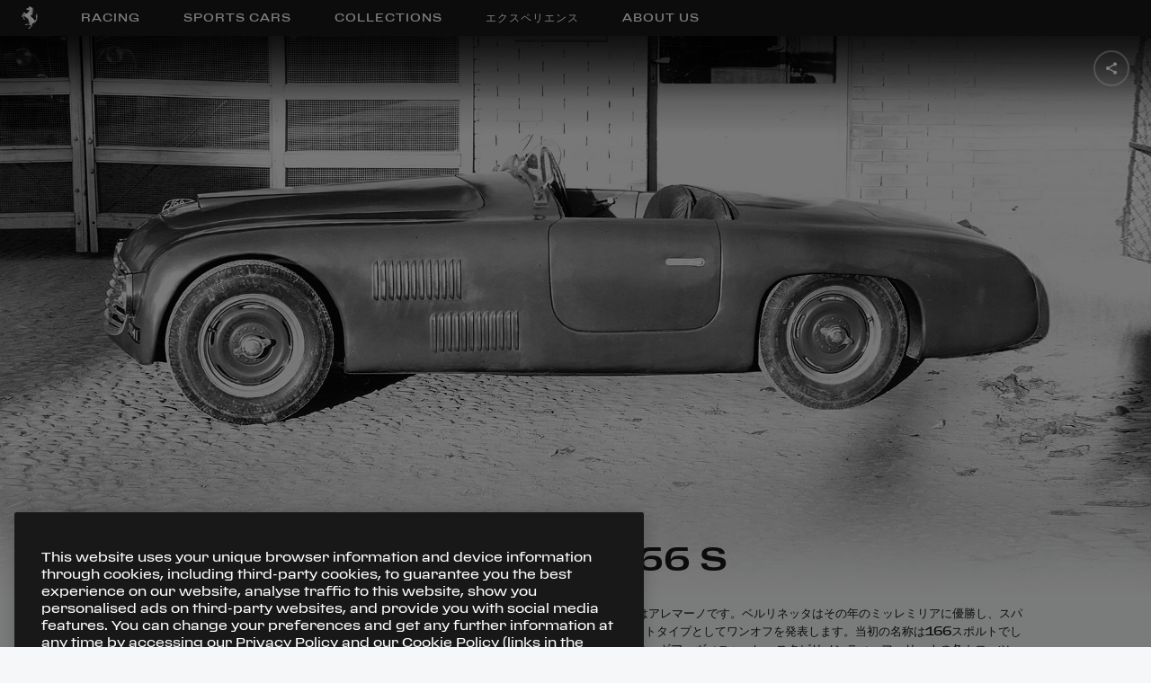

--- FILE ---
content_type: text/html; charset=utf-8
request_url: https://www.ferrari.com/ja-JP/auto/166-s
body_size: 62731
content:
<!DOCTYPE html><html lang="ja"><head><meta rel="shortcut icon" type="image/x-icon" href="/auto/static/favicon.ico"/><link rel="icon" type="image/png" sizes="16x16" href="/auto/static/favicon_16x16.png"/><link rel="icon" type="image/png" sizes="32x32" href="/auto/static/favicon_32x32.png"/><link rel="icon" type="image/png" sizes="96x96" href="/auto/static/favicon_96x96.png"/><link rel="icon" type="image/png" sizes="256x256" href="/auto/static/favicon_256x256.png"/><link rel="canonical" href="https://www.ferrari.com/ja-JP/auto/166-s"/><meta name="version" content="1.17.116"/><meta name="shared-version" content="1.29.67"/><meta name="viewport" content="initial-scale=1, width=device-width, maximum-scale=1, user-scalable=no, shrink-to-fit=no"/><script src="https://ferrari-cdn.thron.com/shared/plugins/tracking/current/bootstrapper-min.js"></script><script src="https://ferrari-cdn.thron.com/shared/plugins/tracking/current/tracking-library-min.js"></script><script>
                    window.dataLayer = window.dataLayer || [{'gwlng': 'ja'}];
                    (function(w,d,s,l,i){w[l]=w[l]||[];w[l].push(
                    {'gtm.start': new Date().getTime(),event:'gtm.js'}
                    );var f=d.getElementsByTagName(s)[0],
                    j=d.createElement(s),dl=l!='dataLayer'?'&l='+l:'';j.async=true;j.src=
                    'https://www.googletagmanager.com/gtm.js?id='+i+dl;f.parentNode.insertBefore(j,f);
                    })(window,document,'script','dataLayer','GTM-KLDD6J');
                  </script><meta name="viewport" content="width=device-width,minimum-scale=1,initial-scale=1"/><meta charSet="utf-8"/><title>Ferrari 166 S (1948) - Ferrari.com</title><meta name="robots" content="index-follow"/><meta name="description" content="スポーツ・プロトタイプ 166 S (1948) の技術諸元を見る：寸法、ホイール&amp;タイヤ、サスペンション、性能、さらには燃費まで。"/><meta name="keywords" content="Ferrari, 166 S, 1948"/><meta property="og:title" content="Ferrari 166 S (1948) - Ferrari.com"/><meta property="og:type" content="website"/><meta property="og:description" content="スポーツ・プロトタイプ 166 S (1948) の技術諸元を見る：寸法、ホイール&amp;タイヤ、サスペンション、性能、さらには燃費まで。"/><meta property="og:url" content="https://www.ferrari.com/ja-JP/auto/166-s"/><meta property="og:image" content="https://cdn.ferrari.com/cms/network/media/img/resize/5da8254426e21d63534476cd-ferrari-166-s-1948-share?width=1080" title="Ferrari 166 S" alt="The Ferrari 166 S was launched at the start of 1948 in both berlinetta and spider versions, both of which were built by Allemano."/><meta property="twitter:title" content="Ferrari 166 S (1948) - Ferrari.com"/><meta property="twitter:description" content="スポーツ・プロトタイプ 166 S (1948) の技術諸元を見る：寸法、ホイール&amp;タイヤ、サスペンション、性能、さらには燃費まで。"/><meta property="twitter:image" content="https://cdn.ferrari.com/cms/network/media/img/resize/5da8254426e21d63534476cd-ferrari-166-s-1948-share?width=1080" title="Ferrari 166 S" alt="The Ferrari 166 S was launched at the start of 1948 in both berlinetta and spider versions, both of which were built by Allemano."/><meta property="og:image:width" content="1200"/><meta property="og:image:height" content="630"/><meta name="next-head-count" content="16"/><link rel="preload" href="/auto/_next/static/css/styles.f8373822.chunk.css" as="style"/><link rel="stylesheet" href="/auto/_next/static/css/styles.f8373822.chunk.css"/><link rel="preload" href="/auto/_next/static/css/a85ef87f9322823168019d989a6159fd51a4609f.7e094cbd.chunk.css" as="style"/><link rel="stylesheet" href="/auto/_next/static/css/a85ef87f9322823168019d989a6159fd51a4609f.7e094cbd.chunk.css"/><link rel="preload" href="/auto/_next/static/6sJcdqRWDhW-hLiENIDpm/pages/scheda.js" as="script"/><link rel="preload" href="/auto/_next/static/6sJcdqRWDhW-hLiENIDpm/pages/_app.js" as="script"/><link rel="preload" href="/auto/_next/static/runtime/webpack-4b444dab214c6491079c.js" as="script"/><link rel="preload" href="/auto/_next/static/chunks/framework.6556c75321886d6b192b.js" as="script"/><link rel="preload" href="/auto/_next/static/chunks/36a89214.2686fc0b4280d0104b23.js" as="script"/><link rel="preload" href="/auto/_next/static/chunks/commons.92a127c4fe043681a300.js" as="script"/><link rel="preload" href="/auto/_next/static/chunks/styles.90c16bfecedf59e9b6b7.js" as="script"/><link rel="preload" href="/auto/_next/static/runtime/main-129346557db28cf75c92.js" as="script"/><link rel="preload" href="/auto/_next/static/chunks/2d36dd80.1ad4aa730c93be3fbe4b.js" as="script"/><link rel="preload" href="/auto/_next/static/chunks/fb7d5399.9e45bd6b7f2438ec818b.js" as="script"/><link rel="preload" href="/auto/_next/static/chunks/a1b77c74.41834a1a3ca35e37f0a2.js" as="script"/><link rel="preload" href="/auto/_next/static/chunks/01253bc4.7d13b8ca9792234b66b1.js" as="script"/><link rel="preload" href="/auto/_next/static/chunks/b637e9a5.129bfd578e34aa20da92.js" as="script"/><link rel="preload" href="/auto/_next/static/chunks/4d99978a.c0fcbc83b7a957610a50.js" as="script"/><link rel="preload" href="/auto/_next/static/chunks/94726e6d.097c784cff40c1fdc37c.js" as="script"/><link rel="preload" href="/auto/_next/static/chunks/a85ef87f9322823168019d989a6159fd51a4609f.9acf55ef272325c6220f.js" as="script"/><link rel="preload" href="/auto/_next/static/chunks/b6e5afd8c7e1bb6e57f5292fe60b916d8dca7eb3.1f270b577fefa2242021.js" as="script"/></head><body><div id="__next"><div><div style="position:fixed;z-index:950;top:0;left:0;height:100%;width:100%;background:#000000;display:flex;align-items:center;justify-content:center;opacity:"><div style="opacity:0;position:relative;z-index:10"><svg style="fill:#fff;width:68px;height:94px" viewBox="0 0 162 224"><title>Ferrari logo</title><path d="M76.6 5.5c.8.4 1.1.7 1.9.9.7.2 1.7.7 1.9.1.3-.6-.1-1.4-.6-2.1-.8-1.3-1.2-1.6-2.3-3.4-.2-.4-.4-.8-.8-.8 0 0-.1 1.3-.5 2.1-.3.7-1.1 1.2-1 1.7.1.5.6 1.1 1.4 1.5z"></path><path d="M160.2 91.2c-.9 1.2-1.3 3.6-2.6 5.6-1.8 2.8-4.4 6.2-5.7 6.2-.7 0-.9-1.6-.9-1.6s-.9-2.7.6-6.1c1.1-2.4 1.7-3.1 3.1-4.9 1.3-1.7 2.1-2.6 3-4.4.8-1.6 1-1.9 1.5-4.4.1-.6-.1-1.9-.7-1.8-.8 0-3 4.8-5.3 7.5-2.2 2.5-6.3 5.7-6.3 5.7s-.4.3-.4-.5c-.1-.7-.2-2.8.2-4.7.4-1.9 1-3.8 2.7-6.7 1.9-3.3 4.3-5.6 5.5-6.8.5-.5 2-1.4 1.2-1.9-.7-.4-2.8 1.4-4.4 2.6-2 1.5-2.7 1.9-4.7 4.3s-2.5 3.4-2.5 3.4-1.9 3.1-2.4 6.1c-.5 3-.5 4.7-.5 4.7s0 2.7.3 4.3c.2 1.7.9 4.3.9 4.3s1 2.9 1.4 4.7c.4 1.8 1.1 7.1 1.1 7.1s.5 3.8.2 7.4c-.3 3.6-.6 5.7-1 6.8-.4 1.1-1.5 4-3.3 6-1.7 1.9-2.1 2.2-2.1 2.2s-1.8 1.5-3.3 2.3c-1.5.8-3.7 1.8-4.7 2.1-1 .2-2.4.3-2.5.3h-1.3l-.4-.3-.2-.8s-1-3.9-2.2-6.4c-1-2.1-3.1-5-3.1-5s-3.6-4.9-6.4-7.6c-3.2-3.2-6.8-5.6-9-7.3-.8-.6-2.6-1.7-2.6-1.7s-7.3-7.3-9.9-13.1c-1.8-4-3-6.9-2.5-11.3.1-1 .5-2.9.7-2.9l1.3.4c.1.1 1.3 1.2 2.4 1.6.6.2 1.7.4 1.7.4s.9.1 1.4.2c.5.2 1.4.5 2 .8.6.3 1.5.9 1.5.9l1.7 1.3 1.8 1.4s1 .7 1.3.8c.3.1.5.2.6.2h.4s.4-.1.5-.5c.1-.5-.5-.1-1.4-1.1-1-.9-1.4-1.7-1.4-1.7s-.2-.8-1-1.7c-.8-.9-1.8-1.7-1.8-1.7s-.7-.5-1.7-.8c-1-.3-1.3-.3-1.4-.7-.1-.4 1.2-.2 1.2-.2s1.5.2 2.7.8c1.2.6 1.9 1.3 1.9 1.3l.8.7.5.5.5.3s.5.5.6-.2c.1-.6-.1-1.1-.2-1.2l-.5-.5-2-1.7c-.6-.6-1-1-1.6-1.4-.6-.4-1.5-1-2.6-1.4-1-.4-1.6-.3-2.6-.8-.7-.3-1.3-.5-1.7-1.1-.1-.1-.6-.5.3-.3.9.2 1.5.5 2.5.7 1.6.4 2.6.4 4.1.9.6.2 1.4.6 1.4.6l1.9.8s2.6 1.4 4.4 1.5 3.3-.3 3.9-.6c.6-.2 1.7-.9 2-1.2s.5-.6.5-.6l.2-.5v-.4c-.5-.6-1.5 1-3.1 1.3-1.7.3-1.6.5-2.7.3-1.2-.2-1.9-.5-2.8-1.4-1.6-1.5-2.2-2.9-4.3-3.8-.9-.4-2.5-.8-2.5-.8s-2.2-.7-3.4-1.4c-.9-.5-2.8-.8-2.2-1.6.3-.4 2.7 1 4.5 1.2 1.3.2 2.2.1 3.2.1s2.4-.3 2.6-.3c.2-.1 1 0 1.7.2s1.1.5 1.8.8c.7.3 1.5.8 1.7.8l.4.1.2-.2.1-.2-.1-.2-.3-.2-.6-.4s-.9-.5-1.7-1.3c-.8-.8-1.5-1.7-2.7-2.1-1.2-.4-2.6-.6-2.6-.6l-1.4-.1-.6-.1s-1-.3-.2-.5 1.2-.3 1.4-.3c.1-.1 1.5-.2 2.3.1.8.3 2.1 1 2.2 1 .1.1 1.3 1 2.6 1.3 1.3.3 3 .4 3 .4l.8-.2.4-.1.3-.2-.1-.5s0-.4-.6-.5c-.6-.1-1.8-.3-2.9-1.1-1.1-.8-1.9-1.6-1.9-1.6s-.8-.7-2.4-1.1c-1.5-.4-2-.4-2-.4l-.5-.2-1.1-.5s-.5-.3-.9-.8-1-1.4.7-.9c1.7.5 2.1.8 2.1.8s.9.9 1.7 1c.5.1.9.2 1.2-.2.5-.5-.9-1.1-1.9-1.8-.8-.5-1.6-1.8-1.6-1.8s-.6-.5.3-.3c.9.2 2.5 1.2 2.5 1.2s.8.4 1.2.5c.3.1 1.1.6 1.5.8.3.1 1.2.3 1.8.6.8.5 1.2 1.3 1.6 1.6.4.3.7.8 1.2.9.5.1.6.3.9.1.3-.2.4-.3.4-.3s.1-.2-.4-.5-1.1-1.1-1.1-1.1l-.2-.4-.1-.4-.5-.8-.9-1.3s-1.4-1.9-2.7-2.6c-1.2-.7-2.1-1.1-2.1-1.1s-.6-.3-.9-.5c-.5-.4-.7-.7-1.1-1.2-.5-.6-.7-1-1.3-1.6-1.1-1.1-4.5-1.7-3.2-2.5.7-.4 1.6-.2 2-.1.4.1 1.3.5 2.2.8.6.2 1 .2 1.6.4.6.2 1.3.3 1.6.5.3.2.6.6.8.7.1.1.9 1.4 2.3 2.1s2.1 1.2 3.5 1.3c1.1.1 2.9-.3 2.9-.3s.5-.2.1-.7c-.5-.5-.5-.6-.9-.7-1.6-.6-2.9-.4-4.1-1.6-.5-.5-.7-.6-1.1-1.4-.4-.8-.2-1-.5-1.5-.2-.5-.7-1.2-.7-1.2s-1.5-1.8-3.1-2.7c-1.7-.9-2.9-1.8-3.1-2-.3-.2-.9-1-.9-1l-.5-.8-.3-.6c-.2-1.1 1.8.3 2.9.7 1.8.6 2.7 1.4 4.5 2 1 .3 1.6.3 2.6.7 1.7.7 2.2 2.4 4 2.6 1 .1 3 .5 2.6-.4-.4-1-2.4-1-3.4-2.2-.5-.5-.5-1-1-1.5-.8-1-2.7-1.9-2.7-1.9s-.6-.5-1.3-1.9c-.6-1.4-2.1-2.4-4.8-3.7-1.8-.9-5.4-1.1-4-2 .8-.6 1.5-.5 2.6-.2 1.1.4 1.5.9 2.4 1.3.9.4 1.3.5 1.5.6.2.1.9.4 1.2.4.2.1 1.7.3 2.1.4l2 .5 1.6.6s.8.3 1.3.3 1.3-.2 1.3-.2l.6-.4.1-.2s.3-.5-.5-.6c-.7-.1-1.1-.1-1.2-.1l-.7-.2-.3-.1s-1.4-1.1-2.6-1.6c-1.3-.5-1.5-.6-1.5-.6l-.5-.1-.6-.1s-.5 0-1.3-.7-1.1-1.1-1.8-1.8l-.9-.9s-.8-.6-.8-1.1c.1-.8 1.8.9 1.8.9l1.2.8s1 .7 2.8.8c1.8.1 4-.5 4-.5s.3-.2 1.3.1c1 .3 1.8.9 1.8.9l.8.7 1.2 1.3.2-.1c.1-.1.6-.6-.3-1.7-.9-1.1-2.4-2.1-2.4-2.1s-2-1.2-4-1.6c-2-.4-2.9-.4-2.9-.4s-1.5 0-2.4-1c-.9-1-1.5-2-1.5-2L109 27s-.5-.6-1.5-1c-.9-.4-1.9-1-1.9-1s-1.5-.5-1.6-1.2c-.3-1.3 2.5 0 4 .3 1.4.3 2 .8 3.4 1.1 1.2.3 1.9.4 3.2.3.7 0 1.1-.1 1.8-.2.7 0 1.2-.1 1.9 0 1 .2 1.4.7 2.4 1.1.6.3.9.6 1.6.7.6.1 1.8.5 1.6-.1l-.3-.4c-.5-.7-1.1-.7-1.7-1.2-1.3-1-1.9-1.8-3.4-2.5-1-.5-1.6-.7-2.7-.9-.8-.1-1.4.1-2.2-.1-.9-.3-1.2-.7-2.1-1.2-1.4-.8-2.2-1.5-3.7-2.1-1-.4-2.7-.8-2.7-.8l-.7-.1-.3-.1c-1.4-.5 2.5-1.6 4.3-2.1.9-.2 1.3-.4 2.2-.3.8.1 1.7 1.2 2.6.7 1.3-.7-1.5-2.6-2.4-2.9-1.2-.5-3.3-.1-3.3-.1l-4.6-.1-1.3-.2s-.8 0-1.4-.7c-.6-.7-2.9-3.5-5.5-3.9-2.7-.4-3.5 0-3.7-.2-2.3-3.6-4.7-4.4-6.5-6.1C84 1.2 83.2.1 83 .2c-.2.1-.5 1.6-1 2.9-.6 1.5-.2 2.2.1 2.8.4.6.9 1-.1 1.6-1 .6-2.3.4-2.3.4s-1.1-.2-2-.7c-.9-.4-2.8-1.2-2.8-1.2s-1.8-.5-3-.4-1.3.2-2.2.3c-.5 0-.7 0-1.2.1-.4.1-.9-.2-.9.3s1 .5 1.7.8c.7.3 2.3.3 2 .7-.4.4-1.9.5-2 .4-.1 0-1.1-.2-1.9-.2-1.3.1-1.4.1-3.3 1-.3.1-.2.8.4.6.7-.2 1.7-.4 2.8-.4 1.2 0 1.9.4 3.1.7 1 .3 1.1.5 2.6.7.3 0 .9-.2.9.2 0 .2-.4.5-.4.5s-.9.2-.8.5c.2.4 1 0 1.4 0 .4 0 1 .1.9.5l-.2.3c-1.1.3-1.7.5-2.7.9-2.5 1-3.5 2.2-5.9 3.4-2.3 1.1-6 2.5-6 2.5s-1.1.6-2.7 1-1.7.3-2.8.5c-1.1.1-1.6.3-2.5.8-.6.3-.9.6-1.4 1.1l-1.4 2.1-.8 1.2c-.2.4-.4.6-.5 1-.2.5-.3.7-.4 1.2-.3 1.2 0 1.9.2 3.1.1.3.1.5.2.8.1.3.5.6.5.6l.4.1s1.4-.1 2.3-.3c.9-.2 2.2-.5 2.2-.5l1.7-.5 1.1-.4s.7 0 .8.4c.1.3-.2.8-.2.8s-.6.3-1.1.5c-.5.2-1.7.5-1.8.6l-1.3.4-1.1.1s-.2.1-.4.4c-.2.3-.2.3-.2.5.2.2.3.4.5.6.4.3.6.5 1.1.6.7.3 1.1.2 1.8.2 1 0 1.6-.2 2.5-.6.8-.5 1.1-.5 2.2-.9.3-.1.9-.2 1.1-.2 1.9-.2 3 .1 4.9.4 1.9.3 2.8.9 4.7 1.2 2 .3 3.2.9 5.3.4 1-.2 1.6-.7 2.1.3.5.9.4 1.4.4 1.4s0 .6-.7 2.5-2.9 6.6-2.9 6.6l-1.5 3s-1.2 2.4-4 5.5-3 3.3-3 3.3-1.5 1.1-3 3-1.5 2.6-2.9 4c-.9.9-1.4 1.4-2.5 2.1s-2.4.5-5.9 2.9c-3 2.1-4.6 3.8-4.8 3.7-.2-.1-1.2-.9-1.6-1.1-.3-.2-6.1-4.1-6.1-4.1l-2.4-1.6-1.1-.7-.2-.4-.6-.8s-.9-1.1-2-2c-1.1-1-2.3-1.8-4.1-2.2-1.7-.5-2.8-.8-4.5-.2-1.1.4-1.7.8-2.5 1.6-1 1-1.2 1.8-2 3s-1.6 2.3-2 2.9c-.4.6-1.2 2.2-1.2 2.2s-2 3.2-3.1 5.3c-1.3 2.3-1.8 3.7-3 5.9-1.9 3.5-4.6 7.1-5.3 8.7-.7 1.6-.8 1.8-.8 1.8s-.2.9-.3 1.5c-.1.6-.1 1.6-.2 2-.1.5-.4 1-.5 1.1-.1.1-1.2 2.4-1.6 3.9-.4 1.5-1.3 6.2-.2 6.8 1.1.6 9.2-2.9 10.3-6.3.7-2.2-2.2-3.3-1.4-5.3.3-.7.5-.8 1-1.5.8-1.3.5-4 2-6.5 1.1-1.8 3.3-4.1 6.3-7.5 1.9-2.1 3.7-5.5 3.7-5.5s.4-1.2 1.2-1c.9.2 1.7.1 1.7.1l.4.3.8.8 1.2 1.8s2 2.9 2.7 3.7c.7.8 1.4 1.4 2.4 2.2 1.1 1 1.5 1.5 2.9 2.6 2 1.6 1.3 2.2-1.3.8-.9-.5-2.3-1-3.4-1.3-1.2-.3-5.7-1.5-8-1.8-2.2-.3-2.6-.2-2.6-.2s-1.1-.1-2.4.7c-1.3.8-2 1.4-2 1.4s-1.5 1.7-1.6 2c-.1.3-.8 1.5-.8 1.5s-.4.6-.5 1.3c-.2.7-.1 1.4-.1 1.4l.1 1.5.1 1.4s.3 3.5 1 7c.2 1 .4 2.6.4 2.6l.5 3.6s.3 3.8.6 5.1c.3 1.2.5 1.3.7 2.1.4 1.5-.3 2.2.4 4s1.3 1.6 2 2.7c.5.8.7 1 1.1 2 .4 1 1.7 4.3 3.2 6.7 1.6 2.5 3.7 5.6 5.1 5.3 1.4-.3 2.4-2.5 2.4-2.5s1.6-4.3.6-8.5c-1-4.3-5.6-2.3-6.2-5.4-.1-.7 0-1.8 0-1.8s-.1-1.3-.3-1.7c-.2-.4-1.8-3.4-2.4-5.9-.5-1.9-.4-8-.8-9.7-1.1-4.4-1.2-4-.6-4.8.7-.8 1.3-.6 1.3-.6l.9.1.7.3s.8.5 1.3.8c.4.3 1.8 1.4 1.8 1.4l3.4 2.2s1.9 1.1 2.7 1.5c.8.4 1.5.9 1.5.9l.9.6 1.5 1.1.3.3.2.4s.7 1.6 3.7 3.3c2.4 1.4 4.5 1 5.4 2.1.2.2 1.9 2.5 2.7 3.9 1 1.6 2.2 3.5 2.6 4.1s2.9 3.7 2.9 3.7l3.3 3.6 4.3 4 3.9 3.3 2.5 2s2.2 2.1 4.7 3.8c2.4 1.6 2.5 1.8 4.1 2.9 1.2.8 2.8 1.9 4.4 3.1 1.6 1.3 3.4 3.7 2.7 4.5-.5.3-1.4-1-3.1-2.5-1.4-1.2-2.1-1.8-3.5-2.8-1.8-1.4-2.7-2.1-4.7-3.3-1-.6-2.8-1.7-2.9-1.5-.7 2.1-.6 4.1-.5 6.7.1 1.8.4 3.6 1 5.9.5 2.2 1 3.4 1.8 5.5s2.3 5.4 2.3 5.4l2.3 4.6 2.1 3.5 1.1 1.8.4.6s.5 1.2 0 2-1.1 2.5-2 2.6c-.9.2-3 .3-3 .3l-11.9-.2-6.2-.5s-.7-.4-4.3-.4c-2.1 0-3.8.9-5 1-1 .1-5.9-.3-9.2 1-3.1 1.3-4.5 1.6-5.6 3.6-.8 1.5 3.9 3.9 7.8 4.8 6.3 1.4 4.5-1.3 6.9-3 .3-.2.4-.4.7-.5 1.6-.5 2.5.8 4.1.8 1.8 0 2.8-.6 4.6-.9 9.1-1.2 23.3 3.1 23.3 3.1s3.5 1.1 5.1.8c1.9-.4 1.5-1.1 2.1-2.2.5-.9.3-1.1.4-2.1 0-.6-.1-.9-.2-1.5-.4-1.7-1.5-4.1-1.5-4.1s-.8-1.8-1.1-2.7c-.4-1.3-.8-2.1-1-3.5-.6-3.7-.5-3.4-.5-5.5 0-3.8.4-5.9 1.4-9.6 1.5-5.4 4.3-7.7 6.4-12.9.6-1.4.6-3.4 1.3-3.6.8-.1.7 2.5.3 4-1.3 5.2-4.5 7.4-6 12.7-1.1 4.1-1.7 6.5-1.4 10.7.1 2.3 1 5.9 1 5.9s1.2 4 1.8 5.5c.6 1.5 1.8 4 1.8 4l2.7 4.8 1.4 2.3s1 .9.5 2.4-1.5 2.4-2.7 3.7c-3.4 4-11.3 9.9-13.3 11.3-2.8 2.1-2.7 2.7-2.9 3.3-1.1 3.2-4.3 3.3-7.8 7.1-.8.8-2.9 3-2.5 4.9.2.7 8.8 2.2 13.8.1 3.9-1.7.5-3.6 1.6-5.5.8-1.4 2.8-1.4 3.7-2.6 1.5-2 .5-1.9 1.8-3.5 4.3-5.2 7.1-8.2 14.8-12.9.7-.4 2-1 2-1s1.1-.5 1.5-1.1c.5-.8.4-1.5.4-2.4 0-.6-.1-.9-.1-1.5 0-.7.1-1.1-.1-1.8-.2-1.1-.9-2-1.3-2.6-.4-.5-1.1-1.4-1.5-3.3-.5-1.9-.5-3.5.3-5.6.8-2.1 2.6-3.8 2.6-3.8l4.5-3s3.9-2.8 5.1-3.9c1.3-1.1 3.8-3.4 5.6-6 2.1-2.9 3.2-4.7 4.1-8.2.3-1.3.6-3.3.6-3.3s0-1.4.8-1.5c.8-.1 1 .2 1 .2s.7.4.9 2.4c.1 2-.5 4.3-.5 4.3s-.6 2.3-.8 3.7c-.1.9-.1 1.4-.1 2.4 0 1.7.7 3.1.7 3.1s.4.3.4-.4c0-.8.2-2 .5-3.2.3-1 .5-.8 1.1-2.5.8-2.2.1-2 .5-3.3.2-.6.7-1.2 1.3-1.2.6 0 .7.8.7.8s.6 2.6.1 5-2.3 5.7-2.3 5.7l-1.4 2.4s-1 1.7-1.4 2.8c-.4 1.2-.5 1.7-.3 2.8.3 1.2 1.2 2.8 1.7 2.5.4-.3-.6-1.3.6-3.7 1.2-2.4 2.8-3.9 2.8-3.9s2.2-2.6 3.2-4.6c.9-1.8 1.8-4.7 1.8-4.7s.7-2.6.5-4.8c-.1-2.1-.5-3.2-.5-3.2l-.9-1.6-.5-1.2.2-.7c.2-.1.9.4 1.5 1.2.6.8 1.2 1.8 1.5 3.2.3 1 .4 1.9.4 2.8 0 .8-.3 4.1.9 6.2.5 1 1.7 3.3 1.8 2.3.2-2.3-.8-3.4-.7-5.5.1-2.4.7-1.8.9-3 .2-1.3.5-1.6.3-3.3-.2-1.6-.9-3.7-.9-3.7l-.7-1.6-.3-.6s.2-.3.5-.3l2.4-.8s3.1-1.4 4.3-2.4c1.3-.9 2.8-2.5 2.8-2.5s2-2.5 3-4.3c2.4-4.5 2.4-10.2 2.3-12.8-.1-2.5-.8-5.8-.8-5.8s-.8-4-.6-6.6c.2-2.6.4-3.8.4-3.8s-.1-2.6 2.1-5.4c2.2-2.8 3.2-4.6 3.6-6.7.4-1.8-.2-4.7-1-3.6zM94 73.2c-.3 0-.7-.4-.7-.4s-.1-.1.2-.3c.3-.2.7-.1.7-.1l.3.1.5.7c-.1.3-.7.1-1 0zm1.2-3.3c-.3-.1-.8-.4-.8-.4s-.1-.2.2-.4c.3-.2.8-.1.8-.1l.3.2c.1.1.6.6.6.8 0 .3-.7 0-1.1-.1zm1.1-3.4c-.4-.1-1-.5-1-.5s-.1-.2.3-.4 1-.1 1-.1l.4.2c.2.2.7.7.7 1-.1.3-1-.1-1.4-.2zm.9-3.1c-.4-.1-1-.5-1-.5s-.1-.2.3-.4 1-.1 1-.1l.4.2c.2.2.7.7.7 1-.1.2-1-.2-1.4-.2zm.9-3.7c-.5-.1-1.1-.6-1.1-.6s-.1-.2.3-.5 1.1-.1 1.1-.1l.4.2c.2.2.8.8.8 1.1 0 .4-1.1-.1-1.5-.1zm.6-4c-.6-.1-1.4-.7-1.4-.7s-.2-.3.4-.6c.5-.3 1.3-.2 1.3-.2l.5.3c.2.2.9 1 1 1.4 0 .4-1.2-.1-1.8-.2zm.4-4c-.7-.1-1.7-.9-1.7-.9s-.2-.3.4-.7c.6-.4 1.6-.2 1.6-.2s.3.1.6.3c.3.3 1.1 1.2 1.2 1.7.1.5-1.4-.1-2.1-.2zm.6-4.6c-.8-.1-1.9-1-1.9-1s-.2-.4.5-.8c.7-.5 1.8-.2 1.8-.2s.4.1.7.4c.3.3 1.3 1.4 1.4 1.9 0 .6-1.7-.2-2.5-.3zm-.4-18.6c-.6-.1-1.4-.7-1.4-.7s-.2-.2.4-.5c.6-.3 1.4-.1 1.4-.1s.3.1.5.3c.2.2 1 .9 1 1.3 0 .3-1.3-.2-1.9-.3zm2.2 4.5c.1.4-1.3-.1-2-.2-.6-.1-1.5-.8-1.5-.8s-.2-.3.4-.6c.6-.4 1.4-.2 1.4-.2s.3.1.6.3c.3.3 1 1.1 1.1 1.5zm-2.9 7.4c.6-.4 1.6-.2 1.6-.2s.3.1.6.3c.3.3 1.1 1.2 1.2 1.7.1.5-1.4-.1-2.1-.3-.7-.1-1.7-.9-1.7-.9s-.2-.2.4-.6zm1.3-3.4c-.7-.1-1.7-.9-1.7-.9s-.2-.3.4-.7c.6-.4 1.6-.2 1.6-.2s.3.1.6.3c.3.3 1.1 1.2 1.2 1.7.1.6-1.4 0-2.1-.2zm1.3-15c.8.2 1 .7.6.7-.4.1-.6.1-.9.1-.9 0-.8-.4-2 .2-1.2.6-.3.3-2 .9-1.6.6-1.2-1-1.2-1s.1-.3.3-1.1 1.2 0 1.9 0c1.3 0 2.4 0 3.3.2zm-4.5-6.2l.5.3c.2.2.9 1 1 1.4.1.4-1.2-.1-1.7-.2-.6-.1-1.4-.7-1.4-.7s-.2-.3.4-.6c.5-.4 1.2-.2 1.2-.2zM93.1 11c.5-.3 1.3-.2 1.3-.2l.5.3c.2.2.9 1 1 1.4.1.4-1.2-.1-1.7-.2-.6-.1-1.4-.7-1.4-.7s-.2-.3.3-.6zm-1 64.8c.3-.2.7-.1.7-.1l.3.1.5.7c0 .2-.6-.1-.9-.1-.3 0-.7-.4-.7-.4s-.2-.1.1-.2zM52 28.2c-.3.2-.5.3-.9.6-.5.4-1 1.4-1.3 1.1-.4-.3-.2-1.4-.2-1.4s.3-.8.7-1.6c.5-.8 1.1-.8 1.1-.8.6 0 1.7.4 1.7 1.3.1.9-.6.5-1.1.8zm8.2 3.1s-.4.1-.5-.6c-.1-.7.5-.8.5-.8s1.2-.6 1.2.2c.1.7-1.2 1.2-1.2 1.2zm10.7-13.6s-1.3 2.1-3.1 2.9c-1.8.8-3 1.2-6.4 1.5-.5 0-.3-.3-.3-.3s3.9-1.1 6.1-2.3c1.2-.7 2.6-1.6 3-2 1.4-1.2.7.2.7.2zM3.7 104.3c0 .5-.6 1.4-.8 1.4-.2 0-.6-.9-.5-1.4.1-.5.2-1.9 1-1.7.6.1.3 1.2.3 1.7zM6.3 93s-.9 1.9-1.2 1.1c-.3-.7.3-2 .3-2 .8-.7 1.1-1.7 1.5-1.3.3.4-.6 2.2-.6 2.2zm12.4-19.5c-.9 1-3.7 6.3-4.3 5.4-.6-.7 2.7-5.7 3.4-6.7.7-1.1 1.3-.9 1.3-.9l.2.2c-.1 0 .3 1-.6 2zm7.5-7.9s-2 .4-1.7-.3c.4-.7 1.8-1 1.8-1 1.1.2 1.3.3 1.2.8.1.5-1.3.5-1.3.5zm8.1 14c-.9.9-1.2-.3-2.5-1.8-1.3-1.4-1-2.6-1-2.6h.2l.2.1.5.2.3.3 1 1c.4.6 1.5 2.6 1.3 2.8zm-15.5 29.9c-.3 0-.6-.6-.6-.6s-.8-1.2-1.1-2.1c-.3-.8-.4-2.1-.4-2.1s-.2-1.7-.2-2.3c.1-.8.1-1.5.2-1.9.1-.4.5-.3.5-.3.6 0 .6.5.6.5v.3s0 1.8.1 3.2c0 .4 1.1 4.9 1.1 4.9s.2.4-.2.4zm-.2-21c-.7 1.1-1.2 1.1-1.2 1.1 0-.1-.2-.5.4-1.7.6-1.2 1.2-1.1 1.2-1.1l.2.2s.1.4-.6 1.5zm7.1 41.9c.2-.4 1.5.6 1.5.6.5.1 1 1 1 1s.2.7-.4.9c-.6.3-1-.3-1-.3s-1.3-1.8-1.1-2.2zm9.4-30.6c-1.4-.3-4.4-2.6-5.6-3.2-1.2-.6-3.2-.8-2.3-1.6.1-.1.2-.3.4-.3s1.1.3 1.1.3l2.2.9c.1 0 1.2.5 2.1 1 .8.5 2.2 1.4 2.2 1.4l.6.5c0 .2.7 1.3-.7 1zm12.2-19.9s-1.7 2.3-2.7 3.7c-1.3 1.9-2.9 4.8-3.2 4.5-.3-.3 1.4-3.5 2.3-5.2 1-2.1 2.5-3.2 3.1-3.4 1.3-.6.5.4.5.4zM41.9 180s0 .4-.7.9-1 .2-1.1.2-.8-.4-.8-.8c.1-.4 1.2-.7 1.2-.7 1.9-.1 1.4.4 1.4.4zm15.5-.6c-.7-.1-.8-.3-.7-.4 0-.1.2-.3 1-.3s.8.4.8.4c0 .3-.3.4-1.1.3zm17.8 1c-1.5.4-2.1.2-3.4.3-1.1.1-1.6.2-2.7.2-1.9 0-2.1.1-4.8-.7-.5-.2-1.1-.8-.9-1 .2-.3.6-.2.6-.2s3.4.6 5.6.7c1.6.1 2.4.2 4 .1.9 0 .4-.1 1.8-.1.5-.1.2.6-.2.7zm9.5-2.8c-.1.1-.7.3-1.2.4-.6.1-.3-.4-.3-.4s.4-.6.9-.9c.6-.3.9 0 .9 0 .2.4-.2.8-.3.9zm7.4-19.2c-.7 1.5-.9 2-1 3.4-.2 1.5.7 5.7-.7 4.1-.5-.7-1-4-.6-5.6.7-3.6 3.6-4.6 2.3-1.9zm-20.2 61.1c-.6.4.6 1.6-1.3 1.5-1.1-.1-.5-1.1-.4-1.2l.7-1c.5-.7.8-.8 1.3-1.1.5-.3.9.5.9.5s.2.3.2.7c0 .3-.9.2-1.4.6zm10.5-10.1l-.9.7c-.1 0-.7.5-.9.2-.2-.3.1-.7.1-.8 0-.1.6-.8 1.1-1 .5-.3.8 0 .8 0 .3.7-.2.9-.2.9zm4.7-175.2s-.4 1.3-1.2 1.6c-1 .3-4.8.4-4.9.1-.1-.3 4.4-.7 6.1-2.4.4-.4 0 .7 0 .7zm-1.4-3.3c.3-.5.1.8.1.8s-.3 1.3-1 1.7c-.9.5-3.1 1.1-3.3.8 0-.2 2.9-1.1 4.2-3.3zm-6.2-15s.4 0 1 .3c.6.4 1 1.6 1 1.6s.1.2-.4.2c-.3 0-.3-.5-.6-.7-.4-.3-.7-.4-1.2-.6-.5-.2-1.2.1-1.3-.4 0-.6 1.5-.4 1.5-.4zm-4.6 3.3s.2-.6 1.1-1.1c.8-.5 1.9-.5 1.9-.5s.6 0 1.3.5c.7.5 1.3 2.2 1.3 2.2s.2 1.1-.3 1.5c-.5.4-1.3-.3-1.7-.9-.5-.6-.8-.8-1.5-1-.8-.3-2 .6-2.2 0 0-.2.1-.7.1-.7zM74.6 33c-.6.1-.2-.5-.2-.5s1.7-.7 2.8-1.3c1.8-.9 5.2-4.5 4.3-2.8-.4.8-1.6 1.8-1.6 1.8s-1.4 2-1.7 2.3c-1.3 1-2.9.4-3.6.5zM60.5 71.8l.1-.2s3-2 7.7-1.4c2.8.4 5.5 2.9 5.1 3.2-.4.3-1 0-1.2 0l-1-.5-1.5-.4S67 71.9 65 72c-2 .1-3.8.8-3.8.8s-.8.4-1-.1c-.1-.6.3-.9.3-.9zm7.4 56.3C61 122.8 52.6 112 53.6 111c.9-.8 4.3 4.2 9.4 9.7 5.4 5.8 11.7 11.3 11.9 12 .4 1.2-4.4-2.6-7-4.6zm15.7-74.7c-2.9 5-6.9 8.8-6.9 8.8-1.4 1-.5-.8-.5-.8s3.9-5.4 5.7-9.2c1.3-2.7 2.1-6.3 2.7-7 1.4-1.7.7 5.2-1 8.2zm8 54.8c-3-3.6-5.2-7.5-5.9-12.4-.2-1.1-.2-2.7.8-2.5.9.1.8 1.8.8 2.2.3 2.9 1.5 5.8 3.7 9.3 3.1 4.9 8.1 8.7 7.9 9-.5.5-5.5-3.4-7.3-5.6zm.9 93.5c-1.7 1.6-4.6 3.8-4.6 3.8h-.4v-.5l.1-.2.2-.3.2-.3.2-.3.6-.7 1.4-1.3 1.4-1.3 2.2-2.2s.8-.9 1.1-1.1c.3-.2.5-.4.8-.6.4-.2.9-.5 1.1-.3v.4c.1.3-2.5 3.2-4.3 4.9zm6.2-74c-1.3.9-1.8.8-2.6 1.7-.9 1.1-1.2 4.8-2.1 3.3-.9-1.5-.3-3.6 1.2-5.2 1.8-2.1 5.7-1.4 3.5.2zm4.7 65.8c.6-.2.9-.1.9-.1l.2.4c0 .1-.8 1.2-1.2 1.2-.5-.1-.3-.7-.3-.7s-.2-.6.4-.8zm17.1-40.7c-.9-.6.5-2.4.5-3.9 0-1.2-.2-2.1-.2-3.1s1-1.3 1-1.3c.2 0 .6.2 1.1 1.2s-.8 8.1-2.4 7.1zm30.6-28.6c-.2 4.2-.4 7.2-2.9 10.4-3 3.9-8.2 7.9-7.1 4.7.7-1.9 5.3-4.3 7.1-9.6 1-3.2 1.2-6.2 1.2-6.2l-.2-6.1s-.1-.5-.1-1.2c.3-.8.7-.2.7-.2l.2.3c0 .2 1.2 4.9 1.1 7.9z"></path></svg></div></div><i class="MainCursor__cursor__1me2gYlH" style="left:0px;top:0px"></i><div class="Header__header__1twvGXn4 Header__topbar__SrMxCjlb inert-menu-hook"><div class="Header__content__1tS7gf1W"><div class="Header__logo__39GNG28Y"><a data-event-module-slug="header" data-event-type="CTA" data-event-label="logo" data-event-target="https://www.ferrari.com" data-eventcat="GW_LOGO" href="https://www.ferrari.com" aria-label="ホームページへ"><svg role="img" aria-labelledby="ferrari-logo-svg-title" viewBox="0 0 162 224"><title>Ferrari logo</title><path d="M76.6 5.5c.8.4 1.1.7 1.9.9.7.2 1.7.7 1.9.1.3-.6-.1-1.4-.6-2.1-.8-1.3-1.2-1.6-2.3-3.4-.2-.4-.4-.8-.8-.8 0 0-.1 1.3-.5 2.1-.3.7-1.1 1.2-1 1.7.1.5.6 1.1 1.4 1.5z"></path><path d="M160.2 91.2c-.9 1.2-1.3 3.6-2.6 5.6-1.8 2.8-4.4 6.2-5.7 6.2-.7 0-.9-1.6-.9-1.6s-.9-2.7.6-6.1c1.1-2.4 1.7-3.1 3.1-4.9 1.3-1.7 2.1-2.6 3-4.4.8-1.6 1-1.9 1.5-4.4.1-.6-.1-1.9-.7-1.8-.8 0-3 4.8-5.3 7.5-2.2 2.5-6.3 5.7-6.3 5.7s-.4.3-.4-.5c-.1-.7-.2-2.8.2-4.7.4-1.9 1-3.8 2.7-6.7 1.9-3.3 4.3-5.6 5.5-6.8.5-.5 2-1.4 1.2-1.9-.7-.4-2.8 1.4-4.4 2.6-2 1.5-2.7 1.9-4.7 4.3s-2.5 3.4-2.5 3.4-1.9 3.1-2.4 6.1c-.5 3-.5 4.7-.5 4.7s0 2.7.3 4.3c.2 1.7.9 4.3.9 4.3s1 2.9 1.4 4.7c.4 1.8 1.1 7.1 1.1 7.1s.5 3.8.2 7.4c-.3 3.6-.6 5.7-1 6.8-.4 1.1-1.5 4-3.3 6-1.7 1.9-2.1 2.2-2.1 2.2s-1.8 1.5-3.3 2.3c-1.5.8-3.7 1.8-4.7 2.1-1 .2-2.4.3-2.5.3h-1.3l-.4-.3-.2-.8s-1-3.9-2.2-6.4c-1-2.1-3.1-5-3.1-5s-3.6-4.9-6.4-7.6c-3.2-3.2-6.8-5.6-9-7.3-.8-.6-2.6-1.7-2.6-1.7s-7.3-7.3-9.9-13.1c-1.8-4-3-6.9-2.5-11.3.1-1 .5-2.9.7-2.9l1.3.4c.1.1 1.3 1.2 2.4 1.6.6.2 1.7.4 1.7.4s.9.1 1.4.2c.5.2 1.4.5 2 .8.6.3 1.5.9 1.5.9l1.7 1.3 1.8 1.4s1 .7 1.3.8c.3.1.5.2.6.2h.4s.4-.1.5-.5c.1-.5-.5-.1-1.4-1.1-1-.9-1.4-1.7-1.4-1.7s-.2-.8-1-1.7c-.8-.9-1.8-1.7-1.8-1.7s-.7-.5-1.7-.8c-1-.3-1.3-.3-1.4-.7-.1-.4 1.2-.2 1.2-.2s1.5.2 2.7.8c1.2.6 1.9 1.3 1.9 1.3l.8.7.5.5.5.3s.5.5.6-.2c.1-.6-.1-1.1-.2-1.2l-.5-.5-2-1.7c-.6-.6-1-1-1.6-1.4-.6-.4-1.5-1-2.6-1.4-1-.4-1.6-.3-2.6-.8-.7-.3-1.3-.5-1.7-1.1-.1-.1-.6-.5.3-.3.9.2 1.5.5 2.5.7 1.6.4 2.6.4 4.1.9.6.2 1.4.6 1.4.6l1.9.8s2.6 1.4 4.4 1.5 3.3-.3 3.9-.6c.6-.2 1.7-.9 2-1.2s.5-.6.5-.6l.2-.5v-.4c-.5-.6-1.5 1-3.1 1.3-1.7.3-1.6.5-2.7.3-1.2-.2-1.9-.5-2.8-1.4-1.6-1.5-2.2-2.9-4.3-3.8-.9-.4-2.5-.8-2.5-.8s-2.2-.7-3.4-1.4c-.9-.5-2.8-.8-2.2-1.6.3-.4 2.7 1 4.5 1.2 1.3.2 2.2.1 3.2.1s2.4-.3 2.6-.3c.2-.1 1 0 1.7.2s1.1.5 1.8.8c.7.3 1.5.8 1.7.8l.4.1.2-.2.1-.2-.1-.2-.3-.2-.6-.4s-.9-.5-1.7-1.3c-.8-.8-1.5-1.7-2.7-2.1-1.2-.4-2.6-.6-2.6-.6l-1.4-.1-.6-.1s-1-.3-.2-.5 1.2-.3 1.4-.3c.1-.1 1.5-.2 2.3.1.8.3 2.1 1 2.2 1 .1.1 1.3 1 2.6 1.3 1.3.3 3 .4 3 .4l.8-.2.4-.1.3-.2-.1-.5s0-.4-.6-.5c-.6-.1-1.8-.3-2.9-1.1-1.1-.8-1.9-1.6-1.9-1.6s-.8-.7-2.4-1.1c-1.5-.4-2-.4-2-.4l-.5-.2-1.1-.5s-.5-.3-.9-.8-1-1.4.7-.9c1.7.5 2.1.8 2.1.8s.9.9 1.7 1c.5.1.9.2 1.2-.2.5-.5-.9-1.1-1.9-1.8-.8-.5-1.6-1.8-1.6-1.8s-.6-.5.3-.3c.9.2 2.5 1.2 2.5 1.2s.8.4 1.2.5c.3.1 1.1.6 1.5.8.3.1 1.2.3 1.8.6.8.5 1.2 1.3 1.6 1.6.4.3.7.8 1.2.9.5.1.6.3.9.1.3-.2.4-.3.4-.3s.1-.2-.4-.5-1.1-1.1-1.1-1.1l-.2-.4-.1-.4-.5-.8-.9-1.3s-1.4-1.9-2.7-2.6c-1.2-.7-2.1-1.1-2.1-1.1s-.6-.3-.9-.5c-.5-.4-.7-.7-1.1-1.2-.5-.6-.7-1-1.3-1.6-1.1-1.1-4.5-1.7-3.2-2.5.7-.4 1.6-.2 2-.1.4.1 1.3.5 2.2.8.6.2 1 .2 1.6.4.6.2 1.3.3 1.6.5.3.2.6.6.8.7.1.1.9 1.4 2.3 2.1s2.1 1.2 3.5 1.3c1.1.1 2.9-.3 2.9-.3s.5-.2.1-.7c-.5-.5-.5-.6-.9-.7-1.6-.6-2.9-.4-4.1-1.6-.5-.5-.7-.6-1.1-1.4-.4-.8-.2-1-.5-1.5-.2-.5-.7-1.2-.7-1.2s-1.5-1.8-3.1-2.7c-1.7-.9-2.9-1.8-3.1-2-.3-.2-.9-1-.9-1l-.5-.8-.3-.6c-.2-1.1 1.8.3 2.9.7 1.8.6 2.7 1.4 4.5 2 1 .3 1.6.3 2.6.7 1.7.7 2.2 2.4 4 2.6 1 .1 3 .5 2.6-.4-.4-1-2.4-1-3.4-2.2-.5-.5-.5-1-1-1.5-.8-1-2.7-1.9-2.7-1.9s-.6-.5-1.3-1.9c-.6-1.4-2.1-2.4-4.8-3.7-1.8-.9-5.4-1.1-4-2 .8-.6 1.5-.5 2.6-.2 1.1.4 1.5.9 2.4 1.3.9.4 1.3.5 1.5.6.2.1.9.4 1.2.4.2.1 1.7.3 2.1.4l2 .5 1.6.6s.8.3 1.3.3 1.3-.2 1.3-.2l.6-.4.1-.2s.3-.5-.5-.6c-.7-.1-1.1-.1-1.2-.1l-.7-.2-.3-.1s-1.4-1.1-2.6-1.6c-1.3-.5-1.5-.6-1.5-.6l-.5-.1-.6-.1s-.5 0-1.3-.7-1.1-1.1-1.8-1.8l-.9-.9s-.8-.6-.8-1.1c.1-.8 1.8.9 1.8.9l1.2.8s1 .7 2.8.8c1.8.1 4-.5 4-.5s.3-.2 1.3.1c1 .3 1.8.9 1.8.9l.8.7 1.2 1.3.2-.1c.1-.1.6-.6-.3-1.7-.9-1.1-2.4-2.1-2.4-2.1s-2-1.2-4-1.6c-2-.4-2.9-.4-2.9-.4s-1.5 0-2.4-1c-.9-1-1.5-2-1.5-2L109 27s-.5-.6-1.5-1c-.9-.4-1.9-1-1.9-1s-1.5-.5-1.6-1.2c-.3-1.3 2.5 0 4 .3 1.4.3 2 .8 3.4 1.1 1.2.3 1.9.4 3.2.3.7 0 1.1-.1 1.8-.2.7 0 1.2-.1 1.9 0 1 .2 1.4.7 2.4 1.1.6.3.9.6 1.6.7.6.1 1.8.5 1.6-.1l-.3-.4c-.5-.7-1.1-.7-1.7-1.2-1.3-1-1.9-1.8-3.4-2.5-1-.5-1.6-.7-2.7-.9-.8-.1-1.4.1-2.2-.1-.9-.3-1.2-.7-2.1-1.2-1.4-.8-2.2-1.5-3.7-2.1-1-.4-2.7-.8-2.7-.8l-.7-.1-.3-.1c-1.4-.5 2.5-1.6 4.3-2.1.9-.2 1.3-.4 2.2-.3.8.1 1.7 1.2 2.6.7 1.3-.7-1.5-2.6-2.4-2.9-1.2-.5-3.3-.1-3.3-.1l-4.6-.1-1.3-.2s-.8 0-1.4-.7c-.6-.7-2.9-3.5-5.5-3.9-2.7-.4-3.5 0-3.7-.2-2.3-3.6-4.7-4.4-6.5-6.1C84 1.2 83.2.1 83 .2c-.2.1-.5 1.6-1 2.9-.6 1.5-.2 2.2.1 2.8.4.6.9 1-.1 1.6-1 .6-2.3.4-2.3.4s-1.1-.2-2-.7c-.9-.4-2.8-1.2-2.8-1.2s-1.8-.5-3-.4-1.3.2-2.2.3c-.5 0-.7 0-1.2.1-.4.1-.9-.2-.9.3s1 .5 1.7.8c.7.3 2.3.3 2 .7-.4.4-1.9.5-2 .4-.1 0-1.1-.2-1.9-.2-1.3.1-1.4.1-3.3 1-.3.1-.2.8.4.6.7-.2 1.7-.4 2.8-.4 1.2 0 1.9.4 3.1.7 1 .3 1.1.5 2.6.7.3 0 .9-.2.9.2 0 .2-.4.5-.4.5s-.9.2-.8.5c.2.4 1 0 1.4 0 .4 0 1 .1.9.5l-.2.3c-1.1.3-1.7.5-2.7.9-2.5 1-3.5 2.2-5.9 3.4-2.3 1.1-6 2.5-6 2.5s-1.1.6-2.7 1-1.7.3-2.8.5c-1.1.1-1.6.3-2.5.8-.6.3-.9.6-1.4 1.1l-1.4 2.1-.8 1.2c-.2.4-.4.6-.5 1-.2.5-.3.7-.4 1.2-.3 1.2 0 1.9.2 3.1.1.3.1.5.2.8.1.3.5.6.5.6l.4.1s1.4-.1 2.3-.3c.9-.2 2.2-.5 2.2-.5l1.7-.5 1.1-.4s.7 0 .8.4c.1.3-.2.8-.2.8s-.6.3-1.1.5c-.5.2-1.7.5-1.8.6l-1.3.4-1.1.1s-.2.1-.4.4c-.2.3-.2.3-.2.5.2.2.3.4.5.6.4.3.6.5 1.1.6.7.3 1.1.2 1.8.2 1 0 1.6-.2 2.5-.6.8-.5 1.1-.5 2.2-.9.3-.1.9-.2 1.1-.2 1.9-.2 3 .1 4.9.4 1.9.3 2.8.9 4.7 1.2 2 .3 3.2.9 5.3.4 1-.2 1.6-.7 2.1.3.5.9.4 1.4.4 1.4s0 .6-.7 2.5-2.9 6.6-2.9 6.6l-1.5 3s-1.2 2.4-4 5.5-3 3.3-3 3.3-1.5 1.1-3 3-1.5 2.6-2.9 4c-.9.9-1.4 1.4-2.5 2.1s-2.4.5-5.9 2.9c-3 2.1-4.6 3.8-4.8 3.7-.2-.1-1.2-.9-1.6-1.1-.3-.2-6.1-4.1-6.1-4.1l-2.4-1.6-1.1-.7-.2-.4-.6-.8s-.9-1.1-2-2c-1.1-1-2.3-1.8-4.1-2.2-1.7-.5-2.8-.8-4.5-.2-1.1.4-1.7.8-2.5 1.6-1 1-1.2 1.8-2 3s-1.6 2.3-2 2.9c-.4.6-1.2 2.2-1.2 2.2s-2 3.2-3.1 5.3c-1.3 2.3-1.8 3.7-3 5.9-1.9 3.5-4.6 7.1-5.3 8.7-.7 1.6-.8 1.8-.8 1.8s-.2.9-.3 1.5c-.1.6-.1 1.6-.2 2-.1.5-.4 1-.5 1.1-.1.1-1.2 2.4-1.6 3.9-.4 1.5-1.3 6.2-.2 6.8 1.1.6 9.2-2.9 10.3-6.3.7-2.2-2.2-3.3-1.4-5.3.3-.7.5-.8 1-1.5.8-1.3.5-4 2-6.5 1.1-1.8 3.3-4.1 6.3-7.5 1.9-2.1 3.7-5.5 3.7-5.5s.4-1.2 1.2-1c.9.2 1.7.1 1.7.1l.4.3.8.8 1.2 1.8s2 2.9 2.7 3.7c.7.8 1.4 1.4 2.4 2.2 1.1 1 1.5 1.5 2.9 2.6 2 1.6 1.3 2.2-1.3.8-.9-.5-2.3-1-3.4-1.3-1.2-.3-5.7-1.5-8-1.8-2.2-.3-2.6-.2-2.6-.2s-1.1-.1-2.4.7c-1.3.8-2 1.4-2 1.4s-1.5 1.7-1.6 2c-.1.3-.8 1.5-.8 1.5s-.4.6-.5 1.3c-.2.7-.1 1.4-.1 1.4l.1 1.5.1 1.4s.3 3.5 1 7c.2 1 .4 2.6.4 2.6l.5 3.6s.3 3.8.6 5.1c.3 1.2.5 1.3.7 2.1.4 1.5-.3 2.2.4 4s1.3 1.6 2 2.7c.5.8.7 1 1.1 2 .4 1 1.7 4.3 3.2 6.7 1.6 2.5 3.7 5.6 5.1 5.3 1.4-.3 2.4-2.5 2.4-2.5s1.6-4.3.6-8.5c-1-4.3-5.6-2.3-6.2-5.4-.1-.7 0-1.8 0-1.8s-.1-1.3-.3-1.7c-.2-.4-1.8-3.4-2.4-5.9-.5-1.9-.4-8-.8-9.7-1.1-4.4-1.2-4-.6-4.8.7-.8 1.3-.6 1.3-.6l.9.1.7.3s.8.5 1.3.8c.4.3 1.8 1.4 1.8 1.4l3.4 2.2s1.9 1.1 2.7 1.5c.8.4 1.5.9 1.5.9l.9.6 1.5 1.1.3.3.2.4s.7 1.6 3.7 3.3c2.4 1.4 4.5 1 5.4 2.1.2.2 1.9 2.5 2.7 3.9 1 1.6 2.2 3.5 2.6 4.1s2.9 3.7 2.9 3.7l3.3 3.6 4.3 4 3.9 3.3 2.5 2s2.2 2.1 4.7 3.8c2.4 1.6 2.5 1.8 4.1 2.9 1.2.8 2.8 1.9 4.4 3.1 1.6 1.3 3.4 3.7 2.7 4.5-.5.3-1.4-1-3.1-2.5-1.4-1.2-2.1-1.8-3.5-2.8-1.8-1.4-2.7-2.1-4.7-3.3-1-.6-2.8-1.7-2.9-1.5-.7 2.1-.6 4.1-.5 6.7.1 1.8.4 3.6 1 5.9.5 2.2 1 3.4 1.8 5.5s2.3 5.4 2.3 5.4l2.3 4.6 2.1 3.5 1.1 1.8.4.6s.5 1.2 0 2-1.1 2.5-2 2.6c-.9.2-3 .3-3 .3l-11.9-.2-6.2-.5s-.7-.4-4.3-.4c-2.1 0-3.8.9-5 1-1 .1-5.9-.3-9.2 1-3.1 1.3-4.5 1.6-5.6 3.6-.8 1.5 3.9 3.9 7.8 4.8 6.3 1.4 4.5-1.3 6.9-3 .3-.2.4-.4.7-.5 1.6-.5 2.5.8 4.1.8 1.8 0 2.8-.6 4.6-.9 9.1-1.2 23.3 3.1 23.3 3.1s3.5 1.1 5.1.8c1.9-.4 1.5-1.1 2.1-2.2.5-.9.3-1.1.4-2.1 0-.6-.1-.9-.2-1.5-.4-1.7-1.5-4.1-1.5-4.1s-.8-1.8-1.1-2.7c-.4-1.3-.8-2.1-1-3.5-.6-3.7-.5-3.4-.5-5.5 0-3.8.4-5.9 1.4-9.6 1.5-5.4 4.3-7.7 6.4-12.9.6-1.4.6-3.4 1.3-3.6.8-.1.7 2.5.3 4-1.3 5.2-4.5 7.4-6 12.7-1.1 4.1-1.7 6.5-1.4 10.7.1 2.3 1 5.9 1 5.9s1.2 4 1.8 5.5c.6 1.5 1.8 4 1.8 4l2.7 4.8 1.4 2.3s1 .9.5 2.4-1.5 2.4-2.7 3.7c-3.4 4-11.3 9.9-13.3 11.3-2.8 2.1-2.7 2.7-2.9 3.3-1.1 3.2-4.3 3.3-7.8 7.1-.8.8-2.9 3-2.5 4.9.2.7 8.8 2.2 13.8.1 3.9-1.7.5-3.6 1.6-5.5.8-1.4 2.8-1.4 3.7-2.6 1.5-2 .5-1.9 1.8-3.5 4.3-5.2 7.1-8.2 14.8-12.9.7-.4 2-1 2-1s1.1-.5 1.5-1.1c.5-.8.4-1.5.4-2.4 0-.6-.1-.9-.1-1.5 0-.7.1-1.1-.1-1.8-.2-1.1-.9-2-1.3-2.6-.4-.5-1.1-1.4-1.5-3.3-.5-1.9-.5-3.5.3-5.6.8-2.1 2.6-3.8 2.6-3.8l4.5-3s3.9-2.8 5.1-3.9c1.3-1.1 3.8-3.4 5.6-6 2.1-2.9 3.2-4.7 4.1-8.2.3-1.3.6-3.3.6-3.3s0-1.4.8-1.5c.8-.1 1 .2 1 .2s.7.4.9 2.4c.1 2-.5 4.3-.5 4.3s-.6 2.3-.8 3.7c-.1.9-.1 1.4-.1 2.4 0 1.7.7 3.1.7 3.1s.4.3.4-.4c0-.8.2-2 .5-3.2.3-1 .5-.8 1.1-2.5.8-2.2.1-2 .5-3.3.2-.6.7-1.2 1.3-1.2.6 0 .7.8.7.8s.6 2.6.1 5-2.3 5.7-2.3 5.7l-1.4 2.4s-1 1.7-1.4 2.8c-.4 1.2-.5 1.7-.3 2.8.3 1.2 1.2 2.8 1.7 2.5.4-.3-.6-1.3.6-3.7 1.2-2.4 2.8-3.9 2.8-3.9s2.2-2.6 3.2-4.6c.9-1.8 1.8-4.7 1.8-4.7s.7-2.6.5-4.8c-.1-2.1-.5-3.2-.5-3.2l-.9-1.6-.5-1.2.2-.7c.2-.1.9.4 1.5 1.2.6.8 1.2 1.8 1.5 3.2.3 1 .4 1.9.4 2.8 0 .8-.3 4.1.9 6.2.5 1 1.7 3.3 1.8 2.3.2-2.3-.8-3.4-.7-5.5.1-2.4.7-1.8.9-3 .2-1.3.5-1.6.3-3.3-.2-1.6-.9-3.7-.9-3.7l-.7-1.6-.3-.6s.2-.3.5-.3l2.4-.8s3.1-1.4 4.3-2.4c1.3-.9 2.8-2.5 2.8-2.5s2-2.5 3-4.3c2.4-4.5 2.4-10.2 2.3-12.8-.1-2.5-.8-5.8-.8-5.8s-.8-4-.6-6.6c.2-2.6.4-3.8.4-3.8s-.1-2.6 2.1-5.4c2.2-2.8 3.2-4.6 3.6-6.7.4-1.8-.2-4.7-1-3.6zM94 73.2c-.3 0-.7-.4-.7-.4s-.1-.1.2-.3c.3-.2.7-.1.7-.1l.3.1.5.7c-.1.3-.7.1-1 0zm1.2-3.3c-.3-.1-.8-.4-.8-.4s-.1-.2.2-.4c.3-.2.8-.1.8-.1l.3.2c.1.1.6.6.6.8 0 .3-.7 0-1.1-.1zm1.1-3.4c-.4-.1-1-.5-1-.5s-.1-.2.3-.4 1-.1 1-.1l.4.2c.2.2.7.7.7 1-.1.3-1-.1-1.4-.2zm.9-3.1c-.4-.1-1-.5-1-.5s-.1-.2.3-.4 1-.1 1-.1l.4.2c.2.2.7.7.7 1-.1.2-1-.2-1.4-.2zm.9-3.7c-.5-.1-1.1-.6-1.1-.6s-.1-.2.3-.5 1.1-.1 1.1-.1l.4.2c.2.2.8.8.8 1.1 0 .4-1.1-.1-1.5-.1zm.6-4c-.6-.1-1.4-.7-1.4-.7s-.2-.3.4-.6c.5-.3 1.3-.2 1.3-.2l.5.3c.2.2.9 1 1 1.4 0 .4-1.2-.1-1.8-.2zm.4-4c-.7-.1-1.7-.9-1.7-.9s-.2-.3.4-.7c.6-.4 1.6-.2 1.6-.2s.3.1.6.3c.3.3 1.1 1.2 1.2 1.7.1.5-1.4-.1-2.1-.2zm.6-4.6c-.8-.1-1.9-1-1.9-1s-.2-.4.5-.8c.7-.5 1.8-.2 1.8-.2s.4.1.7.4c.3.3 1.3 1.4 1.4 1.9 0 .6-1.7-.2-2.5-.3zm-.4-18.6c-.6-.1-1.4-.7-1.4-.7s-.2-.2.4-.5c.6-.3 1.4-.1 1.4-.1s.3.1.5.3c.2.2 1 .9 1 1.3 0 .3-1.3-.2-1.9-.3zm2.2 4.5c.1.4-1.3-.1-2-.2-.6-.1-1.5-.8-1.5-.8s-.2-.3.4-.6c.6-.4 1.4-.2 1.4-.2s.3.1.6.3c.3.3 1 1.1 1.1 1.5zm-2.9 7.4c.6-.4 1.6-.2 1.6-.2s.3.1.6.3c.3.3 1.1 1.2 1.2 1.7.1.5-1.4-.1-2.1-.3-.7-.1-1.7-.9-1.7-.9s-.2-.2.4-.6zm1.3-3.4c-.7-.1-1.7-.9-1.7-.9s-.2-.3.4-.7c.6-.4 1.6-.2 1.6-.2s.3.1.6.3c.3.3 1.1 1.2 1.2 1.7.1.6-1.4 0-2.1-.2zm1.3-15c.8.2 1 .7.6.7-.4.1-.6.1-.9.1-.9 0-.8-.4-2 .2-1.2.6-.3.3-2 .9-1.6.6-1.2-1-1.2-1s.1-.3.3-1.1 1.2 0 1.9 0c1.3 0 2.4 0 3.3.2zm-4.5-6.2l.5.3c.2.2.9 1 1 1.4.1.4-1.2-.1-1.7-.2-.6-.1-1.4-.7-1.4-.7s-.2-.3.4-.6c.5-.4 1.2-.2 1.2-.2zM93.1 11c.5-.3 1.3-.2 1.3-.2l.5.3c.2.2.9 1 1 1.4.1.4-1.2-.1-1.7-.2-.6-.1-1.4-.7-1.4-.7s-.2-.3.3-.6zm-1 64.8c.3-.2.7-.1.7-.1l.3.1.5.7c0 .2-.6-.1-.9-.1-.3 0-.7-.4-.7-.4s-.2-.1.1-.2zM52 28.2c-.3.2-.5.3-.9.6-.5.4-1 1.4-1.3 1.1-.4-.3-.2-1.4-.2-1.4s.3-.8.7-1.6c.5-.8 1.1-.8 1.1-.8.6 0 1.7.4 1.7 1.3.1.9-.6.5-1.1.8zm8.2 3.1s-.4.1-.5-.6c-.1-.7.5-.8.5-.8s1.2-.6 1.2.2c.1.7-1.2 1.2-1.2 1.2zm10.7-13.6s-1.3 2.1-3.1 2.9c-1.8.8-3 1.2-6.4 1.5-.5 0-.3-.3-.3-.3s3.9-1.1 6.1-2.3c1.2-.7 2.6-1.6 3-2 1.4-1.2.7.2.7.2zM3.7 104.3c0 .5-.6 1.4-.8 1.4-.2 0-.6-.9-.5-1.4.1-.5.2-1.9 1-1.7.6.1.3 1.2.3 1.7zM6.3 93s-.9 1.9-1.2 1.1c-.3-.7.3-2 .3-2 .8-.7 1.1-1.7 1.5-1.3.3.4-.6 2.2-.6 2.2zm12.4-19.5c-.9 1-3.7 6.3-4.3 5.4-.6-.7 2.7-5.7 3.4-6.7.7-1.1 1.3-.9 1.3-.9l.2.2c-.1 0 .3 1-.6 2zm7.5-7.9s-2 .4-1.7-.3c.4-.7 1.8-1 1.8-1 1.1.2 1.3.3 1.2.8.1.5-1.3.5-1.3.5zm8.1 14c-.9.9-1.2-.3-2.5-1.8-1.3-1.4-1-2.6-1-2.6h.2l.2.1.5.2.3.3 1 1c.4.6 1.5 2.6 1.3 2.8zm-15.5 29.9c-.3 0-.6-.6-.6-.6s-.8-1.2-1.1-2.1c-.3-.8-.4-2.1-.4-2.1s-.2-1.7-.2-2.3c.1-.8.1-1.5.2-1.9.1-.4.5-.3.5-.3.6 0 .6.5.6.5v.3s0 1.8.1 3.2c0 .4 1.1 4.9 1.1 4.9s.2.4-.2.4zm-.2-21c-.7 1.1-1.2 1.1-1.2 1.1 0-.1-.2-.5.4-1.7.6-1.2 1.2-1.1 1.2-1.1l.2.2s.1.4-.6 1.5zm7.1 41.9c.2-.4 1.5.6 1.5.6.5.1 1 1 1 1s.2.7-.4.9c-.6.3-1-.3-1-.3s-1.3-1.8-1.1-2.2zm9.4-30.6c-1.4-.3-4.4-2.6-5.6-3.2-1.2-.6-3.2-.8-2.3-1.6.1-.1.2-.3.4-.3s1.1.3 1.1.3l2.2.9c.1 0 1.2.5 2.1 1 .8.5 2.2 1.4 2.2 1.4l.6.5c0 .2.7 1.3-.7 1zm12.2-19.9s-1.7 2.3-2.7 3.7c-1.3 1.9-2.9 4.8-3.2 4.5-.3-.3 1.4-3.5 2.3-5.2 1-2.1 2.5-3.2 3.1-3.4 1.3-.6.5.4.5.4zM41.9 180s0 .4-.7.9-1 .2-1.1.2-.8-.4-.8-.8c.1-.4 1.2-.7 1.2-.7 1.9-.1 1.4.4 1.4.4zm15.5-.6c-.7-.1-.8-.3-.7-.4 0-.1.2-.3 1-.3s.8.4.8.4c0 .3-.3.4-1.1.3zm17.8 1c-1.5.4-2.1.2-3.4.3-1.1.1-1.6.2-2.7.2-1.9 0-2.1.1-4.8-.7-.5-.2-1.1-.8-.9-1 .2-.3.6-.2.6-.2s3.4.6 5.6.7c1.6.1 2.4.2 4 .1.9 0 .4-.1 1.8-.1.5-.1.2.6-.2.7zm9.5-2.8c-.1.1-.7.3-1.2.4-.6.1-.3-.4-.3-.4s.4-.6.9-.9c.6-.3.9 0 .9 0 .2.4-.2.8-.3.9zm7.4-19.2c-.7 1.5-.9 2-1 3.4-.2 1.5.7 5.7-.7 4.1-.5-.7-1-4-.6-5.6.7-3.6 3.6-4.6 2.3-1.9zm-20.2 61.1c-.6.4.6 1.6-1.3 1.5-1.1-.1-.5-1.1-.4-1.2l.7-1c.5-.7.8-.8 1.3-1.1.5-.3.9.5.9.5s.2.3.2.7c0 .3-.9.2-1.4.6zm10.5-10.1l-.9.7c-.1 0-.7.5-.9.2-.2-.3.1-.7.1-.8 0-.1.6-.8 1.1-1 .5-.3.8 0 .8 0 .3.7-.2.9-.2.9zm4.7-175.2s-.4 1.3-1.2 1.6c-1 .3-4.8.4-4.9.1-.1-.3 4.4-.7 6.1-2.4.4-.4 0 .7 0 .7zm-1.4-3.3c.3-.5.1.8.1.8s-.3 1.3-1 1.7c-.9.5-3.1 1.1-3.3.8 0-.2 2.9-1.1 4.2-3.3zm-6.2-15s.4 0 1 .3c.6.4 1 1.6 1 1.6s.1.2-.4.2c-.3 0-.3-.5-.6-.7-.4-.3-.7-.4-1.2-.6-.5-.2-1.2.1-1.3-.4 0-.6 1.5-.4 1.5-.4zm-4.6 3.3s.2-.6 1.1-1.1c.8-.5 1.9-.5 1.9-.5s.6 0 1.3.5c.7.5 1.3 2.2 1.3 2.2s.2 1.1-.3 1.5c-.5.4-1.3-.3-1.7-.9-.5-.6-.8-.8-1.5-1-.8-.3-2 .6-2.2 0 0-.2.1-.7.1-.7zM74.6 33c-.6.1-.2-.5-.2-.5s1.7-.7 2.8-1.3c1.8-.9 5.2-4.5 4.3-2.8-.4.8-1.6 1.8-1.6 1.8s-1.4 2-1.7 2.3c-1.3 1-2.9.4-3.6.5zM60.5 71.8l.1-.2s3-2 7.7-1.4c2.8.4 5.5 2.9 5.1 3.2-.4.3-1 0-1.2 0l-1-.5-1.5-.4S67 71.9 65 72c-2 .1-3.8.8-3.8.8s-.8.4-1-.1c-.1-.6.3-.9.3-.9zm7.4 56.3C61 122.8 52.6 112 53.6 111c.9-.8 4.3 4.2 9.4 9.7 5.4 5.8 11.7 11.3 11.9 12 .4 1.2-4.4-2.6-7-4.6zm15.7-74.7c-2.9 5-6.9 8.8-6.9 8.8-1.4 1-.5-.8-.5-.8s3.9-5.4 5.7-9.2c1.3-2.7 2.1-6.3 2.7-7 1.4-1.7.7 5.2-1 8.2zm8 54.8c-3-3.6-5.2-7.5-5.9-12.4-.2-1.1-.2-2.7.8-2.5.9.1.8 1.8.8 2.2.3 2.9 1.5 5.8 3.7 9.3 3.1 4.9 8.1 8.7 7.9 9-.5.5-5.5-3.4-7.3-5.6zm.9 93.5c-1.7 1.6-4.6 3.8-4.6 3.8h-.4v-.5l.1-.2.2-.3.2-.3.2-.3.6-.7 1.4-1.3 1.4-1.3 2.2-2.2s.8-.9 1.1-1.1c.3-.2.5-.4.8-.6.4-.2.9-.5 1.1-.3v.4c.1.3-2.5 3.2-4.3 4.9zm6.2-74c-1.3.9-1.8.8-2.6 1.7-.9 1.1-1.2 4.8-2.1 3.3-.9-1.5-.3-3.6 1.2-5.2 1.8-2.1 5.7-1.4 3.5.2zm4.7 65.8c.6-.2.9-.1.9-.1l.2.4c0 .1-.8 1.2-1.2 1.2-.5-.1-.3-.7-.3-.7s-.2-.6.4-.8zm17.1-40.7c-.9-.6.5-2.4.5-3.9 0-1.2-.2-2.1-.2-3.1s1-1.3 1-1.3c.2 0 .6.2 1.1 1.2s-.8 8.1-2.4 7.1zm30.6-28.6c-.2 4.2-.4 7.2-2.9 10.4-3 3.9-8.2 7.9-7.1 4.7.7-1.9 5.3-4.3 7.1-9.6 1-3.2 1.2-6.2 1.2-6.2l-.2-6.1s-.1-.5-.1-1.2c.3-.8.7-.2.7-.2l.2.3c0 .2 1.2 4.9 1.1 7.9z"></path></svg></a></div><div class="Header__endcol__jBBfXtuB"></div></div></div><header class="ChannelMenuHeader__header__3zMl-w9a ChannelMenuHeader__topbar__1RIZBUV1 inert-menu-hook ChannelMenuHeader__bg-overlay__6uvxotEy"><div class="ChannelMenuHeader__header-content__2EuAsqEL"><ul class="ChannelMenuHeader__nav__2py7o4YO ChannelMenuHeader__visible__3keEnJJY"></ul><div class="ChannelMenuHeader__share__1dvJeiKX"><div class="Share__wrapper__2ujGkW_n undefined Share__fixed__SO3iXOD4" aria-label="Share"><button aria-label="accessibility.openshare" aria-expanded="false" class="Share__toggle__iB22OPM-"><span popups="" href="" locale="[object Object]" url="" target="_self" class="BtnAction__wrapper__2lcvxx01 BtnAction__white__3AQU8oiN undefined"><span class="BtnAction__icon__3-znqAs5"><span class="Icon__icon__2tdLhZ5T Icon__white__3osuE7BJ Icon__icon--border__3nsmYcwT Icon__bgtransparent__2DiBPCjn"><span class="Icon__over-circle__1opWzs6L"><svg viewBox="0 0 24 24"><circle cx="12" cy="12" r="11" stroke="1"></circle></svg></span><svg style="height:14px;width:12px" viewBox="0 0 12 14" class="icon" width="12" height="14"><path d="M3.37 8.457a2 2 0 1 1-.124-3.022l4.783-2.761a2 2 0 1 1 .652 1.163l-4.728 2.73a2.007 2.007 0 0 1 .029.704L8.81 10.06a2 2 0 1 1-.747 1.108L3.37 8.457z"></path></svg></span></span></span></button></div></div></div></header><div class="page-menu-hook inert-menu-hook DefaultPage__page__2K-llOv7"><div><div style="background-color:#f6f7f8"><div><div><span></span><div><div><div style="position:relative"><div class="Intro__container__OoZ_ygRP theme-ferrari-812-gts" data-pagesection="intro"><div class="Intro__imageContainer__21KEQ3eC"><img src="https://cdn.ferrari.com/cms/network/media/img/resize/5da8265c26e21d63534476ff-ferrari 166s_intro(mobile)_1200x1600?width=768&amp;height=1024" alt="The Ferrari 166 S was launched at the start of 1948 in both berlinetta and spider versions, both of which were built by Allemano. " title="Ferrari 166 S" loading="lazy" class="Img__image__1RV_fMUN lazyload Intro__visible__2giUwExx"/></div><div class="Container__container__1PqeYd8C Container__top-2__gNEqqxlo Container__bottom-1__3_wP0JzM Intro__content__2wjcxyi8"><div><h3 class="Title__title__Jgw9CDdc Intro__title__1HqBGn5x null"><span class=""><span><span class="char">F</span><span class="char">e</span><span class="char">r</span><span class="char">r</span><span class="char">a</span><span class="char">r</span><span class="char">i</span><span> </span></span></span><span class=""><span><span class="char">1</span><span class="char">6</span><span class="char">6</span><span> </span></span></span><span class=""><span><span class="char">S</span><span></span></span></span></h3><div class="Intro__text__2JBv1kY9"><p>166 Sは1948年初頭にベルリネッタとスパイダーバージョンが揃って発表になりました。製作はアレマーノです。ベルリネッタはその年のミッレミリアに優勝し、スパイダーがジーロ・ディ・シチリアに優勝しました。この成功に続いて、フェラーリは生産車のプロトタイプとしてワンオフを発表します。当初の名称は166スポルトでしたが、すぐに166インテルに改まります。このシャシーにはアレマーノ、トゥリング、ベルトーネ、ギア、ヴィニャーレ、スタビリメンティ・ファリーナの各カロッツェリアがオープントップとクローズトップのボディを架装しており、どれもが人々の記憶に残る素晴らしいスタイルでした。これらのクルマはオーナーの注文による一品製作で、大抵の顧客はトリプル・キャブレターを指定しました。<br></p></div></div><div class="Intro__focuson__1OzwicEY"></div></div></div></div><div style="display:none"></div></div></div><span></span></div><div><span></span><div><div class="TechnicalDetails__container__1WONAq_l theme-ferrari-light" data-pagesection="technical-details"><div class="Container__container__1PqeYd8C Container__medium__3Mykznnl Container__top-3__1f41ZyJr Container__bottom-2__3NZkoIK7 "><div class="TechnicalDetails__primaryData__11K5yxsb"><ul class="Specs__list__g3XfgRAZ Specs__biggertitles__3lVjNMBl Specs__single-row__P8TQ7oPx"><li><div class="Specs__value__271XxQYi">V12 </div><div class="Specs__label__D-05eZyU">エンジン </div></li><li><div class="Specs__value__271XxQYi">1995.02 <span class="Specs__unit__1fj5xDSB">cc</span></div><div class="Specs__label__D-05eZyU">総排気量</div></li><li><div class="Specs__value__271XxQYi">81  <span class="Specs__unit__1fj5xDSB">kW</span></div><div class="Specs__label__D-05eZyU">最高出力 @ 6000 rpm</div></li><li><div class="Specs__value__271XxQYi">170  <span class="Specs__unit__1fj5xDSB">km/h</span></div><div class="Specs__label__D-05eZyU">最高速度</div></li></ul></div></div><div class="TechnicalDetails__specs__9wq_yStl"><div class="TechnicalDetails__trigger__crWS96Qm TechnicalDetails__opened__1HqvaW1C"><div class="Icon__icon__2tdLhZ5T Icon__icon--border__3nsmYcwT Icon__bgtransparent__2DiBPCjn" data-event-module-slug="technical-details" data-event-type="VIEW_SUBPAGE" data-event-label="Technical Details Index"><span class="Icon__over-circle__1opWzs6L"><svg viewBox="0 0 24 24"><circle cx="12" cy="12" r="11" stroke="1"></circle></svg></span><svg style="height:12px;width:12px" viewBox="0 0 12 12" class="icon"><path d="M4.674 6L.344 1.05A.5.5 0 0 1 1.05.343L6 4.674l4.95-4.33a.5.5 0 0 1 .707.706L7.326 6l4.33 4.95a.5.5 0 0 1-.706.707L6 7.326l-4.95 4.33a.5.5 0 0 1-.707-.706L4.674 6z"></path></svg></div></div><div class="TechnicalDetails__spec-panel__3Ov5eEnT"><div class="Container__container__1PqeYd8C Container__medium__3Mykznnl Container__top-1__1q8B6eYs Container__bottom-1__3_wP0JzM "><div class="TechSpecs__content__1XPrFmyB TechSpecs__techpanel__3rKqvOZ8"><div class="TechSpecs__list__1_NWtTPS"><div class="Accordion__accordion__18fw5fsp Accordion__accordion--techpanel__2V7Uprlw"><div class="Accordion__head__2digRBay" tabindex="0" role="button" data-event-module-slug="technical-details" data-event-type="VIEW_SUBPAGE" data-event-label="Engine" aria-expanded="false" aria-controls="accordion-content-3019354"><div class="Accordion__title__1r6mSd8p Accordion__title--body-alt__3AKQP6Lg">Engine</div><div class="Accordion__icon__2mFhtIzt" aria-hidden="true"><span class="Icon__icon__2tdLhZ5T Icon__bgtransparent__2DiBPCjn"><span class="Icon__over-circle__1opWzs6L"><svg viewBox="0 0 24 24"><circle cx="12" cy="12" r="11" stroke="1"></circle></svg></span><svg style="height:12px;width:12px" viewBox="0 0 12 12" class="icon"><path d="M4.674 6L.344 1.05A.5.5 0 0 1 1.05.343L6 4.674l4.95-4.33a.5.5 0 0 1 .707.706L7.326 6l4.33 4.95a.5.5 0 0 1-.706.707L6 7.326l-4.95 4.33a.5.5 0 0 1-.707-.706L4.674 6z"></path></svg></span></div></div><div class="Accordion__body__2Gu3euGy" id="accordion-content-3019354"><ul class="TechSpecs__specification-group__LpEHvWUG"><li class="TechSpecs__specification__2TBZY10b"><strong>タイプ</strong><span class="TechSpecs__value__1wW_OIzf">フロント縦置き・60度V型12気筒</span></li><li class="TechSpecs__specification__2TBZY10b"><strong>ボア・ストローク</strong><span class="TechSpecs__value__1wW_OIzf">60 x 58.8<span class="TechSpecs__unit__2wpGQpGD">mm</span></span></li><li class="TechSpecs__specification__2TBZY10b"><strong>1気筒あたり排気量</strong><span class="TechSpecs__value__1wW_OIzf">166.25<span class="TechSpecs__unit__2wpGQpGD">cc</span></span></li><li class="TechSpecs__specification__2TBZY10b"><strong>総排気量</strong><span class="TechSpecs__value__1wW_OIzf">1995<span class="TechSpecs__unit__2wpGQpGD">cc</span></span></li><li class="TechSpecs__specification__2TBZY10b"><strong>圧縮比</strong><span class="TechSpecs__value__1wW_OIzf">7.5 : 1</span></li><li class="TechSpecs__specification__2TBZY10b"><strong>最高出力</strong><span class="TechSpecs__value__1wW_OIzf">81 kW (110 hp) at 6000 rpm</span></li><li class="TechSpecs__specification__2TBZY10b"><strong>リッターあたり出力</strong><span class="TechSpecs__value__1wW_OIzf">55 hp/ℓ</span></li><li class="TechSpecs__specification__2TBZY10b"><strong>最大トルク</strong><span class="TechSpecs__value__1wW_OIzf">-</span></li><li class="TechSpecs__specification__2TBZY10b"><strong>バルブ作動システム</strong><span class="TechSpecs__value__1wW_OIzf">SOHC 1気筒あたり2バルブ</span></li><li class="TechSpecs__specification__2TBZY10b"><strong>燃料供給</strong><span class="TechSpecs__value__1wW_OIzf">ウェバー（トリプル）32 DCFキャブレター</span></li><li class="TechSpecs__specification__2TBZY10b"><strong>点火装置</strong><span class="TechSpecs__value__1wW_OIzf">1気筒あたり1プラグ、2コイル</span></li><li class="TechSpecs__specification__2TBZY10b"><strong>潤滑システム</strong><span class="TechSpecs__value__1wW_OIzf">ウェットサンプ</span></li><li class="TechSpecs__specification__2TBZY10b"><strong>クラッチ</strong><span class="TechSpecs__value__1wW_OIzf">シングルプレート</span></li></ul></div></div><div class="Accordion__accordion__18fw5fsp Accordion__accordion--techpanel__2V7Uprlw"><div class="Accordion__head__2digRBay" tabindex="0" role="button" data-event-module-slug="technical-details" data-event-type="VIEW_SUBPAGE" data-event-label="Chassis" aria-expanded="false" aria-controls="accordion-content-3019355"><div class="Accordion__title__1r6mSd8p Accordion__title--body-alt__3AKQP6Lg">Chassis</div><div class="Accordion__icon__2mFhtIzt" aria-hidden="true"><span class="Icon__icon__2tdLhZ5T Icon__bgtransparent__2DiBPCjn"><span class="Icon__over-circle__1opWzs6L"><svg viewBox="0 0 24 24"><circle cx="12" cy="12" r="11" stroke="1"></circle></svg></span><svg style="height:12px;width:12px" viewBox="0 0 12 12" class="icon"><path d="M4.674 6L.344 1.05A.5.5 0 0 1 1.05.343L6 4.674l4.95-4.33a.5.5 0 0 1 .707.706L7.326 6l4.33 4.95a.5.5 0 0 1-.706.707L6 7.326l-4.95 4.33a.5.5 0 0 1-.707-.706L4.674 6z"></path></svg></span></div></div><div class="Accordion__body__2Gu3euGy" id="accordion-content-3019355"><ul class="TechSpecs__specification-group__LpEHvWUG"><li class="TechSpecs__specification__2TBZY10b"><strong>フレーム</strong><span class="TechSpecs__value__1wW_OIzf">スチール製チューブラーフレーム</span></li><li class="TechSpecs__specification__2TBZY10b"><strong>サスペンション 前</strong><span class="TechSpecs__value__1wW_OIzf">独立懸架、ダブルウィッシュボーン、リーフスプリング、油圧ショックアブソーバー</span></li><li class="TechSpecs__specification__2TBZY10b"><strong>サスペンション 後</strong><span class="TechSpecs__value__1wW_OIzf">ライブアクセル、半楕円スプリング、油圧ショックアブソーバー、アンチロールバー</span></li><li class="TechSpecs__specification__2TBZY10b"><strong>ブレーキ</strong><span class="TechSpecs__value__1wW_OIzf">ドラム</span></li><li class="TechSpecs__specification__2TBZY10b"><strong>トランスミッション</strong><span class="TechSpecs__value__1wW_OIzf">前進5段+後進1段</span></li><li class="TechSpecs__specification__2TBZY10b"><strong>ステアリング</strong><span class="TechSpecs__value__1wW_OIzf">ウォーム＆セクター</span></li><li class="TechSpecs__specification__2TBZY10b"><strong>タンク容量</strong><span class="TechSpecs__value__1wW_OIzf">80ℓ</span></li><li class="TechSpecs__specification__2TBZY10b"><strong>タイヤサイズ 前</strong><span class="TechSpecs__value__1wW_OIzf">5.50 x 15</span></li><li class="TechSpecs__specification__2TBZY10b"><strong>タイヤサイズ 後</strong><span class="TechSpecs__value__1wW_OIzf">5.50 x 15</span></li></ul></div></div><div class="Accordion__accordion__18fw5fsp Accordion__accordion--techpanel__2V7Uprlw"><div class="Accordion__head__2digRBay" tabindex="0" role="button" data-event-module-slug="technical-details" data-event-type="VIEW_SUBPAGE" data-event-label="Bodywork" aria-expanded="false" aria-controls="accordion-content-3019356"><div class="Accordion__title__1r6mSd8p Accordion__title--body-alt__3AKQP6Lg">Bodywork</div><div class="Accordion__icon__2mFhtIzt" aria-hidden="true"><span class="Icon__icon__2tdLhZ5T Icon__bgtransparent__2DiBPCjn"><span class="Icon__over-circle__1opWzs6L"><svg viewBox="0 0 24 24"><circle cx="12" cy="12" r="11" stroke="1"></circle></svg></span><svg style="height:12px;width:12px" viewBox="0 0 12 12" class="icon"><path d="M4.674 6L.344 1.05A.5.5 0 0 1 1.05.343L6 4.674l4.95-4.33a.5.5 0 0 1 .707.706L7.326 6l4.33 4.95a.5.5 0 0 1-.706.707L6 7.326l-4.95 4.33a.5.5 0 0 1-.707-.706L4.674 6z"></path></svg></span></div></div><div class="Accordion__body__2Gu3euGy" id="accordion-content-3019356"><ul class="TechSpecs__specification-group__LpEHvWUG"><li class="TechSpecs__specification__2TBZY10b"><strong>タイプ</strong><span class="TechSpecs__value__1wW_OIzf">2座クーペ、スパイダー</span></li><li class="TechSpecs__specification__2TBZY10b"><strong>全長</strong><span class="TechSpecs__value__1wW_OIzf">-</span></li><li class="TechSpecs__specification__2TBZY10b"><strong>全幅</strong><span class="TechSpecs__value__1wW_OIzf">-</span></li><li class="TechSpecs__specification__2TBZY10b"><strong>全高</strong><span class="TechSpecs__value__1wW_OIzf">-</span></li><li class="TechSpecs__specification__2TBZY10b"><strong>ホイールベース</strong><span class="TechSpecs__value__1wW_OIzf">2420<span class="TechSpecs__unit__2wpGQpGD">mm</span></span></li><li class="TechSpecs__specification__2TBZY10b"><strong>トレッド 前</strong><span class="TechSpecs__value__1wW_OIzf">1250<span class="TechSpecs__unit__2wpGQpGD">mm</span></span></li><li class="TechSpecs__specification__2TBZY10b"><strong>トレッド 後</strong><span class="TechSpecs__value__1wW_OIzf">1200<span class="TechSpecs__unit__2wpGQpGD">mm</span></span></li><li class="TechSpecs__specification__2TBZY10b"><strong>車重</strong><span class="TechSpecs__value__1wW_OIzf">800 kg (クーペの乾燥重量)</span></li></ul></div></div><div class="Accordion__accordion__18fw5fsp Accordion__accordion--techpanel__2V7Uprlw"><div class="Accordion__head__2digRBay" tabindex="0" role="button" data-event-module-slug="technical-details" data-event-type="VIEW_SUBPAGE" data-event-label="Performance" aria-expanded="false" aria-controls="accordion-content-3019357"><div class="Accordion__title__1r6mSd8p Accordion__title--body-alt__3AKQP6Lg">Performance</div><div class="Accordion__icon__2mFhtIzt" aria-hidden="true"><span class="Icon__icon__2tdLhZ5T Icon__bgtransparent__2DiBPCjn"><span class="Icon__over-circle__1opWzs6L"><svg viewBox="0 0 24 24"><circle cx="12" cy="12" r="11" stroke="1"></circle></svg></span><svg style="height:12px;width:12px" viewBox="0 0 12 12" class="icon"><path d="M4.674 6L.344 1.05A.5.5 0 0 1 1.05.343L6 4.674l4.95-4.33a.5.5 0 0 1 .707.706L7.326 6l4.33 4.95a.5.5 0 0 1-.706.707L6 7.326l-4.95 4.33a.5.5 0 0 1-.707-.706L4.674 6z"></path></svg></span></div></div><div class="Accordion__body__2Gu3euGy" id="accordion-content-3019357"><ul class="TechSpecs__specification-group__LpEHvWUG"><li class="TechSpecs__specification__2TBZY10b"><strong>最高速度</strong><span class="TechSpecs__value__1wW_OIzf">170<span class="TechSpecs__unit__2wpGQpGD">km/h</span></span></li><li class="TechSpecs__specification__2TBZY10b"><strong>0-100 km/h</strong><span class="TechSpecs__value__1wW_OIzf">-</span></li><li class="TechSpecs__specification__2TBZY10b"><strong>0-400 m</strong><span class="TechSpecs__value__1wW_OIzf">-</span></li><li class="TechSpecs__specification__2TBZY10b"><strong>0-1000 m</strong><span class="TechSpecs__value__1wW_OIzf">-</span></li></ul></div></div></div></div></div></div></div></div></div><span></span></div></div></div><div></div><div><footer class="Footer__container__YkXntp0K" data-pagesection="footer"><div class="Footer__row__1cVYmbbd Footer__backgroundLight__3q1ktd2e Footer__prefooter__11dMPqP0"><div class="Footer__content__fXZ7eriR Footer__uptodate__1iJgbtro"><div class="Footer__title__3mHZH-Fa">ニュースレター</div><div class="Footer__text__1g_VyCuA">Ferrariの最新情報をいち早くお届けいたします。</div><div class="Footer__cta__1NHWkE5g"><button class="BtnCta__button__w7eTRXBJ null" type="button" data-event-module-slug="footer" data-event-type="CTA" data-event-label="newsletter" data-eventcat="GW_NWSL" data-eventtit="newsletter" data-eventlbl="open"><span class="BtnCta__text__16tieEQV">登録する</span></button></div></div></div><div class="Footer__row__1cVYmbbd"><div class="Footer__content__fXZ7eriR Footer__nav__36E0UUh4"><div class="Footer__navSection__7QYffLka"><span class="Footer__nav-title__j4pNNYxI" aria-expanded="false" aria-label="Racing メニューを開く" data-event-module-slug="footer" data-event-type="CTA" data-event-label="racing" data-eventcat="GW_FOOTER" data-eventtit="open/close" data-eventlbl="racing"><span class="Footer__nav-title__text__1EXX3LVf" data-event-module-slug="footer" data-event-type="CTA" data-event-label="racing" data-eventcat="GW_FOOTER" data-eventpos="0" data-eventtit="racing">Racing</span><i class="Footer__nav-title__icon__38jPXOXH"><svg width="16" height="16" viewBox="0 0 16 16" xmlns="http://www.w3.org/2000/svg"><path d="M7.063 8.938L.5 8.5a.5.5 0 0 1 0-1l6.563-.438L7.5.5a.5.5 0 0 1 1 0l.438 6.563L15.5 7.5a.5.5 0 0 1 0 1l-6.563.438L8.5 15.5a.5.5 0 0 1-1 0l-.438-6.563z"></path></svg></i></span><div class="Footer__columns__2xwlP7H_"><ul class="Footer__nav-links__2veW6pMl"><li><a class="Footer__link__3HUHhXnA" href="https://www.ferrari.com/en-EN/formula1" target="_self" data-event-module-slug="footer" data-event-type="CTA" data-event-label="scuderia_ferrari_hp" data-event-target="https://www.ferrari.com/en-EN/formula1" data-eventcat="GW_FOOTER" data-eventpos="0" data-eventtit="scuderia_ferrari_hp" data-eventmaintit="racing" data-eventmainpos="0" aria-hidden="false" tabindex="0">Scuderia Ferrari HP</a></li><li><a class="Footer__link__3HUHhXnA" href="https://www.ferrari.com/en-EN/formula1/charles-leclerc" target="_self" data-event-module-slug="footer" data-event-type="CTA" data-event-label="charles_leclerc" data-event-target="https://www.ferrari.com/en-EN/formula1/charles-leclerc" data-eventcat="GW_FOOTER" data-eventpos="1" data-eventtit="charles_leclerc" data-eventmaintit="racing" data-eventmainpos="0" aria-hidden="false" tabindex="0">Charles Leclerc</a></li><li><a class="Footer__link__3HUHhXnA" href="https://www.ferrari.com/en-EN/formula1/lewis-hamilton" target="_self" data-event-module-slug="footer" data-event-type="CTA" data-event-label="lewis_hamilton" data-event-target="https://www.ferrari.com/en-EN/formula1/lewis-hamilton" data-eventcat="GW_FOOTER" data-eventpos="2" data-eventtit="lewis_hamilton" data-eventmaintit="racing" data-eventmainpos="0" aria-hidden="false" tabindex="0">Lewis Hamilton</a></li><li><a class="Footer__link__3HUHhXnA" href="https://www.ferrari.com/en-EN/hypercar" target="_self" data-event-module-slug="footer" data-event-type="CTA" data-event-label="hypercar" data-event-target="https://www.ferrari.com/en-EN/hypercar" data-eventcat="GW_FOOTER" data-eventpos="3" data-eventtit="hypercar" data-eventmaintit="racing" data-eventmainpos="0" aria-hidden="false" tabindex="0">Hypercar</a></li><li><a class="Footer__link__3HUHhXnA" href="https://www.ferrari.com/en-EN/competizioni-gt" target="_self" data-event-module-slug="footer" data-event-type="CTA" data-event-label="gt_series" data-event-target="https://www.ferrari.com/en-EN/competizioni-gt" data-eventcat="GW_FOOTER" data-eventpos="4" data-eventtit="gt_series" data-eventmaintit="racing" data-eventmainpos="0" aria-hidden="false" tabindex="0">GT Series</a></li><li><a class="Footer__link__3HUHhXnA" href="https://www.ferrari.com/en-EN/hypersail" target="_self" data-event-module-slug="footer" data-event-type="CTA" data-event-label="hypersail" data-event-target="https://www.ferrari.com/en-EN/hypersail" data-eventcat="GW_FOOTER" data-eventpos="5" data-eventtit="hypersail" data-eventmaintit="racing" data-eventmainpos="0" aria-hidden="false" tabindex="0">Hypersail</a></li><li><a class="Footer__link__3HUHhXnA" href="https://www.ferrari.com/en-EN/esports" target="_self" data-event-module-slug="footer" data-event-type="CTA" data-event-label="esports" data-event-target="https://www.ferrari.com/en-EN/esports" data-eventcat="GW_FOOTER" data-eventpos="6" data-eventtit="esports" data-eventmaintit="racing" data-eventmainpos="0" aria-hidden="false" tabindex="0">Esports</a></li><li><a class="Footer__link__3HUHhXnA" href="https://www.ferrari.com/en-EN/fda" target="_self" data-event-module-slug="footer" data-event-type="CTA" data-event-label="scuderia_ferrari_driver_academy" data-event-target="https://www.ferrari.com/en-EN/fda" data-eventcat="GW_FOOTER" data-eventpos="7" data-eventtit="scuderia_ferrari_driver_academy" data-eventmaintit="racing" data-eventmainpos="0" aria-hidden="false" tabindex="0">Scuderia Ferrari Driver Academy</a></li><li><a class="Footer__link__3HUHhXnA" href="https://scuderiaferrariclub.ferrari.com/" target="_self" data-event-module-slug="footer" data-event-type="CTA" data-event-label="scuderia_ferrari_member" data-event-target="https://scuderiaferrariclub.ferrari.com/" data-eventcat="GW_FOOTER" data-eventpos="8" data-eventtit="scuderia_ferrari_member" data-eventmaintit="racing" data-eventmainpos="0" aria-hidden="false" tabindex="0">Scuderia Ferrari Member</a></li></ul></div></div><div class="Footer__navSection__7QYffLka"><span class="Footer__nav-title__j4pNNYxI" aria-expanded="false" aria-label="Sports Cars メニューを開く" data-event-module-slug="footer" data-event-type="CTA" data-event-label="sports_cars" data-eventcat="GW_FOOTER" data-eventtit="open/close" data-eventlbl="sports_cars"><span class="Footer__nav-title__text__1EXX3LVf" data-event-module-slug="footer" data-event-type="CTA" data-event-label="sports_cars" data-eventcat="GW_FOOTER" data-eventpos="1" data-eventtit="sports_cars">Sports Cars</span><i class="Footer__nav-title__icon__38jPXOXH"><svg width="16" height="16" viewBox="0 0 16 16" xmlns="http://www.w3.org/2000/svg"><path d="M7.063 8.938L.5 8.5a.5.5 0 0 1 0-1l6.563-.438L7.5.5a.5.5 0 0 1 1 0l.438 6.563L15.5 7.5a.5.5 0 0 1 0 1l-6.563.438L8.5 15.5a.5.5 0 0 1-1 0l-.438-6.563z"></path></svg></i></span><div class="Footer__columns__2xwlP7H_"><ul class="Footer__nav-links__2veW6pMl"><li><a class="Footer__link__3HUHhXnA" href="https://www.ferrari.com/ja-JP/auto" target="_self" data-event-module-slug="footer" data-event-type="CTA" data-event-label="ラインアップ" data-event-target="https://www.ferrari.com/ja-JP/auto" data-eventcat="GW_FOOTER" data-eventpos="0" data-eventtit="ラインアップ" data-eventmaintit="sports_cars" data-eventmainpos="1" aria-hidden="false" tabindex="0">ラインアップ</a></li><li><a class="Footer__link__3HUHhXnA" href="https://carconfigurator.ferrari.com/ja_JP" target="_blank" data-event-module-slug="footer" data-event-type="CTA" data-event-label="あなたのフェラーリを設定する" data-event-target="https://carconfigurator.ferrari.com/ja_JP" data-eventcat="GW_FOOTER" data-eventpos="1" data-eventtit="あなたのフェラーリを設定する" data-eventmaintit="sports_cars" data-eventmainpos="1" aria-hidden="false" tabindex="0">あなたのフェラーリを設定する</a></li><li><a class="Footer__link__3HUHhXnA" href="https://www.ferrari.com/ja-JP/auto/myferrari" target="_self" data-event-module-slug="footer" data-event-type="CTA" data-event-label="my_ferrari" data-event-target="https://www.ferrari.com/ja-JP/auto/myferrari" data-eventcat="GW_FOOTER" data-eventpos="2" data-eventtit="my_ferrari" data-eventmaintit="sports_cars" data-eventmainpos="1" aria-hidden="false" tabindex="0">MyFerrari</a></li><li><a class="Footer__link__3HUHhXnA" href="https://preowned.ferrari.com" target="_blank" data-event-module-slug="footer" data-event-type="CTA" data-event-label="認定中古車" data-event-target="https://preowned.ferrari.com" data-eventcat="GW_FOOTER" data-eventpos="3" data-eventtit="認定中古車" data-eventmaintit="sports_cars" data-eventmainpos="1" aria-hidden="false" tabindex="0">認定中古車</a></li><li><a class="Footer__link__3HUHhXnA" href="https://www.ferrari.com/ja-JP/auto/dealers" target="_self" data-event-module-slug="footer" data-event-type="CTA" data-event-label="ディーラー" data-event-target="https://www.ferrari.com/ja-JP/auto/dealers" data-eventcat="GW_FOOTER" data-eventpos="4" data-eventtit="ディーラー" data-eventmaintit="sports_cars" data-eventmainpos="1" aria-hidden="false" tabindex="0">ディーラー</a></li><li><a class="Footer__link__3HUHhXnA" href="https://www.ferrari.com/ja-JP/auto/recall-information" target="_self" data-event-module-slug="footer" data-event-type="CTA" data-event-label="リコール情報" data-event-target="https://www.ferrari.com/ja-JP/auto/recall-information" data-eventcat="GW_FOOTER" data-eventpos="5" data-eventtit="リコール情報" data-eventmaintit="sports_cars" data-eventmainpos="1" aria-hidden="false" tabindex="0">リコール情報</a></li><li><a class="Footer__link__3HUHhXnA" href="https://techinfo.ferrari.com/" target="_blank" data-event-module-slug="footer" data-event-type="CTA" data-event-label="tech_info" data-event-target="https://techinfo.ferrari.com/" data-eventcat="GW_FOOTER" data-eventpos="6" data-eventtit="tech_info" data-eventmaintit="sports_cars" data-eventmainpos="1" aria-hidden="false" tabindex="0">TechInfo</a></li></ul></div></div><div class="Footer__navSection__7QYffLka"><span class="Footer__nav-title__j4pNNYxI" aria-expanded="false" aria-label="コレクション メニューを開く" data-event-module-slug="footer" data-event-type="CTA" data-event-label="コレクション" data-eventcat="GW_FOOTER" data-eventtit="open/close" data-eventlbl="コレクション"><a href="https://store.ferrari.com/?from=FT" target="_blank" class="Footer__nav-title__text__1EXX3LVf" data-event-module-slug="footer" data-event-type="CTA" data-event-label="コレクション" data-event-target="https://store.ferrari.com/?from=FT" data-eventcat="GW_FOOTER" data-eventpos="2" data-eventtit="コレクション">コレクション</a><i class="Footer__nav-title__icon__38jPXOXH"><svg width="16" height="16" viewBox="0 0 16 16" xmlns="http://www.w3.org/2000/svg"><path d="M7.063 8.938L.5 8.5a.5.5 0 0 1 0-1l6.563-.438L7.5.5a.5.5 0 0 1 1 0l.438 6.563L15.5 7.5a.5.5 0 0 1 0 1l-6.563.438L8.5 15.5a.5.5 0 0 1-1 0l-.438-6.563z"></path></svg></i></span><div class="Footer__columns__2xwlP7H_"><ul class="Footer__nav-links__2veW6pMl"><li><a class="Footer__link__3HUHhXnA" href="https://store.ferrari.com/men?from=FT" target="_blank" data-event-module-slug="footer" data-event-type="CTA" data-event-label="メンズ" data-event-target="https://store.ferrari.com/men?from=FT" data-eventcat="GW_FOOTER" data-eventpos="0" data-eventtit="メンズ" data-eventmaintit="コレクション" data-eventmainpos="2" aria-hidden="false" tabindex="0">メンズ</a></li><li><a class="Footer__link__3HUHhXnA" href="https://store.ferrari.com/women?from=FT" target="_blank" data-event-module-slug="footer" data-event-type="CTA" data-event-label="レディース" data-event-target="https://store.ferrari.com/women?from=FT" data-eventcat="GW_FOOTER" data-eventpos="1" data-eventtit="レディース" data-eventmaintit="コレクション" data-eventmainpos="2" aria-hidden="false" tabindex="0">レディース</a></li><li><a class="Footer__link__3HUHhXnA" href="https://store.ferrari.com/kids/boys-2-13-years/view-all/?from=FT" target="_blank" data-event-module-slug="footer" data-event-type="CTA" data-event-label="キッズ" data-event-target="https://store.ferrari.com/kids/boys-2-13-years/view-all/?from=FT" data-eventcat="GW_FOOTER" data-eventpos="2" data-eventtit="キッズ" data-eventmaintit="コレクション" data-eventmainpos="2" aria-hidden="false" tabindex="0">キッズ</a></li><li><a class="Footer__link__3HUHhXnA" href="https://store.ferrari.com/replica/replica-scuderia-ferrari/puma-shoes?from=FT" target="_blank" data-event-module-slug="footer" data-event-type="CTA" data-event-label="シューズ" data-event-target="https://store.ferrari.com/replica/replica-scuderia-ferrari/puma-shoes?from=FT" data-eventcat="GW_FOOTER" data-eventpos="3" data-eventtit="シューズ" data-eventmaintit="コレクション" data-eventmainpos="2" aria-hidden="false" tabindex="0">シューズ</a></li><li><a class="Footer__link__3HUHhXnA" href="https://store.ferrari.com/search?cgid=eyewear-ferrari-collection-View-all?from=FT" target="_blank" data-event-module-slug="footer" data-event-type="CTA" data-event-label="アイウェア" data-event-target="https://store.ferrari.com/search?cgid=eyewear-ferrari-collection-View-all?from=FT" data-eventcat="GW_FOOTER" data-eventpos="4" data-eventtit="アイウェア" data-eventmaintit="コレクション" data-eventmainpos="2" aria-hidden="false" tabindex="0">アイウェア</a></li><li><a class="Footer__link__3HUHhXnA" href="https://store.ferrari.com/collectibles/collectibles/view-all/?from=FT" target="_blank" data-event-module-slug="footer" data-event-type="CTA" data-event-label="コレクターズアイテム" data-event-target="https://store.ferrari.com/collectibles/collectibles/view-all/?from=FT" data-eventcat="GW_FOOTER" data-eventpos="5" data-eventtit="コレクターズアイテム" data-eventmaintit="コレクション" data-eventmainpos="2" aria-hidden="false" tabindex="0">コレクターズアイテム</a></li><li><a class="Footer__link__3HUHhXnA" href="https://store.ferrari.com/replica/replica-scuderia-ferrari/?from=FT" target="_self" data-event-module-slug="footer" data-event-type="CTA" data-event-label="scuderia_ferrari_セレクション" data-event-target="https://store.ferrari.com/replica/replica-scuderia-ferrari/?from=FT" data-eventcat="GW_FOOTER" data-eventpos="6" data-eventtit="scuderia_ferrari_セレクション" data-eventmaintit="コレクション" data-eventmainpos="2" aria-hidden="false" tabindex="0">Scuderia Ferrari セレクション</a></li></ul></div></div><div class="Footer__navSection__7QYffLka"><span class="Footer__nav-title__j4pNNYxI" aria-expanded="false" aria-label="Experiences メニューを開く" data-event-module-slug="footer" data-event-type="CTA" data-event-label="experiences" data-eventcat="GW_FOOTER" data-eventtit="open/close" data-eventlbl="experiences"><span class="Footer__nav-title__text__1EXX3LVf" data-event-module-slug="footer" data-event-type="CTA" data-event-label="experiences" data-eventcat="GW_FOOTER" data-eventpos="3" data-eventtit="experiences">Experiences</span><i class="Footer__nav-title__icon__38jPXOXH"><svg width="16" height="16" viewBox="0 0 16 16" xmlns="http://www.w3.org/2000/svg"><path d="M7.063 8.938L.5 8.5a.5.5 0 0 1 0-1l6.563-.438L7.5.5a.5.5 0 0 1 1 0l.438 6.563L15.5 7.5a.5.5 0 0 1 0 1l-6.563.438L8.5 15.5a.5.5 0 0 1-1 0l-.438-6.563z"></path></svg></i></span><div class="Footer__columns__2xwlP7H_"><ul class="Footer__nav-links__2veW6pMl"><li><a class="Footer__link__3HUHhXnA" href="https://www.ferrari.com/en-EN/corse-clienti" target="_self" data-event-module-slug="footer" data-event-type="CTA" data-event-label="corse_clienti" data-event-target="https://www.ferrari.com/en-EN/corse-clienti" data-eventcat="GW_FOOTER" data-eventpos="0" data-eventtit="corse_clienti" data-eventmaintit="experiences" data-eventmainpos="3" aria-hidden="false" tabindex="0">Corse Clienti</a></li><li><a class="Footer__link__3HUHhXnA" href="https://www.ferrari.com/en-EN/esports/ferrari-esports-series" target="_self" data-event-module-slug="footer" data-event-type="CTA" data-event-label="ferrari_esports_series" data-event-target="https://www.ferrari.com/en-EN/esports/ferrari-esports-series" data-eventcat="GW_FOOTER" data-eventpos="1" data-eventtit="ferrari_esports_series" data-eventmaintit="experiences" data-eventmainpos="3" aria-hidden="false" tabindex="0">Ferrari Esports Series</a></li><li><a class="Footer__link__3HUHhXnA" href="http://ristorantecavallino.com/" target="_self" data-event-module-slug="footer" data-event-type="CTA" data-event-label="リストランテ_イル・カヴァリーノ" data-event-target="http://ristorantecavallino.com/" data-eventcat="GW_FOOTER" data-eventpos="2" data-eventtit="リストランテ_イル・カヴァリーノ" data-eventmaintit="experiences" data-eventmainpos="3" aria-hidden="false" tabindex="0">リストランテ イル・カヴァリーノ</a></li><li><a class="Footer__link__3HUHhXnA" href="https://www.ferrari.com/en-EN/museums" target="_self" data-event-module-slug="footer" data-event-type="CTA" data-event-label="ferrari_museums" data-event-target="https://www.ferrari.com/en-EN/museums" data-eventcat="GW_FOOTER" data-eventpos="3" data-eventtit="ferrari_museums" data-eventmaintit="experiences" data-eventmainpos="3" aria-hidden="false" tabindex="0">Ferrari Museums</a></li><li><a class="Footer__link__3HUHhXnA" href="https://ferrariworldabudhabi.com" target="_blank" data-event-module-slug="footer" data-event-type="CTA" data-event-label="ferrari_world_abu_dhabi" data-event-target="https://ferrariworldabudhabi.com" data-eventcat="GW_FOOTER" data-eventpos="4" data-eventtit="ferrari_world_abu_dhabi" data-eventmaintit="experiences" data-eventmainpos="3" aria-hidden="false" tabindex="0">Ferrari World Abu Dhabi</a></li><li><a class="Footer__link__3HUHhXnA" href="https://www.portaventuraworld.com/en/ferrari-land" target="_blank" data-event-module-slug="footer" data-event-type="CTA" data-event-label="ferrari_land_barcelona" data-event-target="https://www.portaventuraworld.com/en/ferrari-land" data-eventcat="GW_FOOTER" data-eventpos="5" data-eventtit="ferrari_land_barcelona" data-eventmaintit="experiences" data-eventmainpos="3" aria-hidden="false" tabindex="0">Ferrari Land Barcelona</a></li></ul></div></div><div class="Footer__navSection__7QYffLka"><span class="Footer__nav-title__j4pNNYxI" aria-expanded="false" aria-label="About us メニューを開く" data-event-module-slug="footer" data-event-type="CTA" data-event-label="about_us" data-eventcat="GW_FOOTER" data-eventtit="open/close" data-eventlbl="about_us"><span class="Footer__nav-title__text__1EXX3LVf" data-event-module-slug="footer" data-event-type="CTA" data-event-label="about_us" data-eventcat="GW_FOOTER" data-eventpos="4" data-eventtit="about_us">About us</span><i class="Footer__nav-title__icon__38jPXOXH"><svg width="16" height="16" viewBox="0 0 16 16" xmlns="http://www.w3.org/2000/svg"><path d="M7.063 8.938L.5 8.5a.5.5 0 0 1 0-1l6.563-.438L7.5.5a.5.5 0 0 1 1 0l.438 6.563L15.5 7.5a.5.5 0 0 1 0 1l-6.563.438L8.5 15.5a.5.5 0 0 1-1 0l-.438-6.563z"></path></svg></i></span><div class="Footer__columns__2xwlP7H_"><ul class="Footer__nav-links__2veW6pMl"><li><a class="Footer__link__3HUHhXnA" href="https://www.ferrari.com/en-EN/corporate" target="_self" data-event-module-slug="footer" data-event-type="CTA" data-event-label="corporate" data-event-target="https://www.ferrari.com/en-EN/corporate" data-eventcat="GW_FOOTER" data-eventpos="0" data-eventtit="corporate" data-eventmaintit="about_us" data-eventmainpos="4" aria-hidden="false" tabindex="0">Corporate</a></li><li><a class="Footer__link__3HUHhXnA" href="https://www.ferrari.com/en-EN/corporate/sustainability" target="_self" data-event-module-slug="footer" data-event-type="CTA" data-event-label="sustainability" data-event-target="https://www.ferrari.com/en-EN/corporate/sustainability" data-eventcat="GW_FOOTER" data-eventpos="1" data-eventtit="sustainability" data-eventmaintit="about_us" data-eventmainpos="4" aria-hidden="false" tabindex="0">Sustainability</a></li><li><a class="Footer__link__3HUHhXnA" href="https://www.ferrari.com/en-EN/media-centre" target="_self" data-event-module-slug="footer" data-event-type="CTA" data-event-label="media_centre" data-event-target="https://www.ferrari.com/en-EN/media-centre" data-eventcat="GW_FOOTER" data-eventpos="2" data-eventtit="media_centre" data-eventmaintit="about_us" data-eventmainpos="4" aria-hidden="false" tabindex="0">Media Centre</a></li><li><a class="Footer__link__3HUHhXnA" href="https://www.ferrari.com/ja-JP/news" target="_self" data-event-module-slug="footer" data-event-type="CTA" data-event-label="news" data-event-target="https://www.ferrari.com/ja-JP/news" data-eventcat="GW_FOOTER" data-eventpos="3" data-eventtit="news" data-eventmaintit="about_us" data-eventmainpos="4" aria-hidden="false" tabindex="0">News</a></li><li><a class="Footer__link__3HUHhXnA" href="https://www.ferrari.com/ja-JP/magazine" target="_self" data-event-module-slug="footer" data-event-type="CTA" data-event-label="magazine" data-event-target="https://www.ferrari.com/ja-JP/magazine" data-eventcat="GW_FOOTER" data-eventpos="4" data-eventtit="magazine" data-eventmaintit="about_us" data-eventmainpos="4" aria-hidden="false" tabindex="0">Magazine</a></li><li><a class="Footer__link__3HUHhXnA" href="https://www.ferrari.com/en-EN/history" target="_self" data-event-module-slug="footer" data-event-type="CTA" data-event-label="history" data-event-target="https://www.ferrari.com/en-EN/history" data-eventcat="GW_FOOTER" data-eventpos="5" data-eventtit="history" data-eventmaintit="about_us" data-eventmainpos="4" aria-hidden="false" tabindex="0">History</a></li><li><a class="Footer__link__3HUHhXnA" href="https://www.ferrari.com/en-EN/corporate/career" target="_self" data-event-module-slug="footer" data-event-type="CTA" data-event-label="join_us" data-event-target="https://www.ferrari.com/en-EN/corporate/career" data-eventcat="GW_FOOTER" data-eventpos="6" data-eventtit="join_us" data-eventmaintit="about_us" data-eventmainpos="4" aria-hidden="false" tabindex="0">Join us</a></li></ul></div></div></div></div><div class="Footer__row__1cVYmbbd"><div class="Footer__content__fXZ7eriR Footer__socials__1F2mEy-R"><div class="Footer__navSection__7QYffLka Footer__socialSection__3n4NXr6v"><span class="Footer__nav-title__j4pNNYxI" aria-expanded="false" aria-label="Facebook メニューを開く" data-event-module-slug="footer" data-event-type="CTA" data-event-label="facebook" data-eventcat="GW_FOOTER" data-eventtit="open/close" data-eventlbl="facebook"><span class="Footer__nav-title__text__1EXX3LVf"><img class="lazyload" data-src="https://cdn.ferrari.com/cms/network/media/img/resize/5ca483b65d32fb0b9e2ac5a3-facebook?" alt="Facebook" loading="lazy"/><span class="Footer__nav-title__label__1Xwjs3jI">Facebook</span></span><i class="Footer__nav-title__icon__38jPXOXH"><svg width="16" height="16" viewBox="0 0 16 16" xmlns="http://www.w3.org/2000/svg"><path d="M7.063 8.938L.5 8.5a.5.5 0 0 1 0-1l6.563-.438L7.5.5a.5.5 0 0 1 1 0l.438 6.563L15.5 7.5a.5.5 0 0 1 0 1l-6.563.438L8.5 15.5a.5.5 0 0 1-1 0l-.438-6.563z"></path></svg></i></span><div class="Footer__columns__2xwlP7H_"><ul class="Footer__nav-links__2veW6pMl"><li><a class="Footer__link__3HUHhXnA" href="https://www.facebook.com/Ferrari" target="_blank" data-event-module-slug="footer" data-event-type="CTA" data-event-label="ferrari_official" data-event-target="https://www.facebook.com/Ferrari" data-eventcat="GW_SOCIAL" data-eventpos="0" data-eventtit="ferrari_official" data-eventmaintit="facebook" data-eventmainpos="0" data-eventmainlbl="facebook" aria-hidden="false" tabindex="0">Ferrari Official</a></li><li><a class="Footer__link__3HUHhXnA" href="https://www.facebook.com/ScuderiaFerrari" target="_blank" data-event-module-slug="footer" data-event-type="CTA" data-event-label="scuderia_ferrari" data-event-target="https://www.facebook.com/ScuderiaFerrari" data-eventcat="GW_SOCIAL" data-eventpos="1" data-eventtit="scuderia_ferrari" data-eventmaintit="facebook" data-eventmainpos="0" data-eventmainlbl="facebook" aria-hidden="false" tabindex="0">Scuderia Ferrari</a></li><li><a class="Footer__link__3HUHhXnA" href="https://www.facebook.com/FerrariRaces" target="_blank" data-event-module-slug="footer" data-event-type="CTA" data-event-label="ferrari_races" data-event-target="https://www.facebook.com/FerrariRaces" data-eventcat="GW_SOCIAL" data-eventpos="2" data-eventtit="ferrari_races" data-eventmaintit="facebook" data-eventmainpos="0" data-eventmainlbl="facebook" aria-hidden="false" tabindex="0">Ferrari Races</a></li><li><a class="Footer__link__3HUHhXnA" href="https://www.facebook.com/FDAfans" target="_blank" data-event-module-slug="footer" data-event-type="CTA" data-event-label="fda" data-event-target="https://www.facebook.com/FDAfans" data-eventcat="GW_SOCIAL" data-eventpos="3" data-eventtit="fda" data-eventmaintit="facebook" data-eventmainpos="0" data-eventmainlbl="facebook" aria-hidden="false" tabindex="0">FDA</a></li><li><a class="Footer__link__3HUHhXnA" href="https://www.facebook.com/ferrariesports/" target="_blank" data-event-module-slug="footer" data-event-type="CTA" data-event-label="ferrari_esports" data-event-target="https://www.facebook.com/ferrariesports/" data-eventcat="GW_SOCIAL" data-eventpos="4" data-eventtit="ferrari_esports" data-eventmaintit="facebook" data-eventmainpos="0" data-eventmainlbl="facebook" aria-hidden="false" tabindex="0">Ferrari Esports</a></li><li><a class="Footer__link__3HUHhXnA" href="https://www.facebook.com/FerrariStyle/" target="_blank" data-event-module-slug="footer" data-event-type="CTA" data-event-label="ferrari_style" data-event-target="https://www.facebook.com/FerrariStyle/" data-eventcat="GW_SOCIAL" data-eventpos="5" data-eventtit="ferrari_style" data-eventmaintit="facebook" data-eventmainpos="0" data-eventmainlbl="facebook" aria-hidden="false" tabindex="0">Ferrari Style</a></li><li><a class="Footer__link__3HUHhXnA" href="https://facebook.com/MuseiFerrari" target="_blank" data-event-module-slug="footer" data-event-type="CTA" data-event-label="musei_ferrari" data-event-target="https://facebook.com/MuseiFerrari" data-eventcat="GW_SOCIAL" data-eventpos="6" data-eventtit="musei_ferrari" data-eventmaintit="facebook" data-eventmainpos="0" data-eventmainlbl="facebook" aria-hidden="false" tabindex="0">Musei Ferrari</a></li><li><a class="Footer__link__3HUHhXnA" href="https://www.facebook.com/ristorantecavallinomaranello/" target="_blank" data-event-module-slug="footer" data-event-type="CTA" data-event-label="ristorante_cavallino" data-event-target="https://www.facebook.com/ristorantecavallinomaranello/" data-eventcat="GW_SOCIAL" data-eventpos="7" data-eventtit="ristorante_cavallino" data-eventmaintit="facebook" data-eventmainpos="0" data-eventmainlbl="facebook" aria-hidden="false" tabindex="0">Ristorante Cavallino</a></li></ul></div></div><div class="Footer__navSection__7QYffLka Footer__socialSection__3n4NXr6v"><span class="Footer__nav-title__j4pNNYxI" aria-expanded="false" aria-label="Instagram メニューを開く" data-event-module-slug="footer" data-event-type="CTA" data-event-label="instagram" data-eventcat="GW_FOOTER" data-eventtit="open/close" data-eventlbl="instagram"><span class="Footer__nav-title__text__1EXX3LVf"><img class="lazyload" data-src="https://cdn.ferrari.com/cms/network/media/img/resize/5ca4860a5d32fb0b9e2ac5a8-instagram?" alt="Instagram" loading="lazy"/><span class="Footer__nav-title__label__1Xwjs3jI">Instagram</span></span><i class="Footer__nav-title__icon__38jPXOXH"><svg width="16" height="16" viewBox="0 0 16 16" xmlns="http://www.w3.org/2000/svg"><path d="M7.063 8.938L.5 8.5a.5.5 0 0 1 0-1l6.563-.438L7.5.5a.5.5 0 0 1 1 0l.438 6.563L15.5 7.5a.5.5 0 0 1 0 1l-6.563.438L8.5 15.5a.5.5 0 0 1-1 0l-.438-6.563z"></path></svg></i></span><div class="Footer__columns__2xwlP7H_"><ul class="Footer__nav-links__2veW6pMl"><li><a class="Footer__link__3HUHhXnA" href="https://www.instagram.com/ferrari" target="_blank" data-event-module-slug="footer" data-event-type="CTA" data-event-label="ferrari_official" data-event-target="https://www.instagram.com/ferrari" data-eventcat="GW_SOCIAL" data-eventpos="0" data-eventtit="ferrari_official" data-eventmaintit="instagram" data-eventmainpos="1" data-eventmainlbl="instagram" aria-hidden="false" tabindex="0">Ferrari Official</a></li><li><a class="Footer__link__3HUHhXnA" href="https://www.instagram.com/scuderiaferrari" target="_blank" data-event-module-slug="footer" data-event-type="CTA" data-event-label="scuderia_ferrari" data-event-target="https://www.instagram.com/scuderiaferrari" data-eventcat="GW_SOCIAL" data-eventpos="1" data-eventtit="scuderia_ferrari" data-eventmaintit="instagram" data-eventmainpos="1" data-eventmainlbl="instagram" aria-hidden="false" tabindex="0">Scuderia Ferrari</a></li><li><a class="Footer__link__3HUHhXnA" href="https://www.instagram.com/ferrariraces/" target="_blank" data-event-module-slug="footer" data-event-type="CTA" data-event-label="ferrari_races" data-event-target="https://www.instagram.com/ferrariraces/" data-eventcat="GW_SOCIAL" data-eventpos="2" data-eventtit="ferrari_races" data-eventmaintit="instagram" data-eventmainpos="1" data-eventmainlbl="instagram" aria-hidden="false" tabindex="0">Ferrari Races</a></li><li><a class="Footer__link__3HUHhXnA" href="https://www.instagram.com/ferrarihypercar/" target="_blank" data-event-module-slug="footer" data-event-type="CTA" data-event-label="ferrari_hypercar" data-event-target="https://www.instagram.com/ferrarihypercar/" data-eventcat="GW_SOCIAL" data-eventpos="3" data-eventtit="ferrari_hypercar" data-eventmaintit="instagram" data-eventmainpos="1" data-eventmainlbl="instagram" aria-hidden="false" tabindex="0">Ferrari Hypercar</a></li><li><a class="Footer__link__3HUHhXnA" href="https://www.instagram.com/ferrarihypersail/" target="_blank" data-event-module-slug="footer" data-event-type="CTA" data-event-label="ferrari_hypersail" data-event-target="https://www.instagram.com/ferrarihypersail/" data-eventcat="GW_SOCIAL" data-eventpos="4" data-eventtit="ferrari_hypersail" data-eventmaintit="instagram" data-eventmainpos="1" data-eventmainlbl="instagram" aria-hidden="false" tabindex="0">Ferrari Hypersail</a></li><li><a class="Footer__link__3HUHhXnA" href="https://www.instagram.com/ferraridriveracademy/" target="_blank" data-event-module-slug="footer" data-event-type="CTA" data-event-label="ferrari_driver_academy" data-event-target="https://www.instagram.com/ferraridriveracademy/" data-eventcat="GW_SOCIAL" data-eventpos="5" data-eventtit="ferrari_driver_academy" data-eventmaintit="instagram" data-eventmainpos="1" data-eventmainlbl="instagram" aria-hidden="false" tabindex="0">Ferrari Driver Academy</a></li><li><a class="Footer__link__3HUHhXnA" href="https://www.instagram.com/ferrariesports/" target="_blank" data-event-module-slug="footer" data-event-type="CTA" data-event-label="ferrari_esports" data-event-target="https://www.instagram.com/ferrariesports/" data-eventcat="GW_SOCIAL" data-eventpos="6" data-eventtit="ferrari_esports" data-eventmaintit="instagram" data-eventmainpos="1" data-eventmainlbl="instagram" aria-hidden="false" tabindex="0">Ferrari Esports</a></li><li><a class="Footer__link__3HUHhXnA" href="https://www.instagram.com/ferraristyle/" target="_blank" data-event-module-slug="footer" data-event-type="CTA" data-event-label="ferrari_style" data-event-target="https://www.instagram.com/ferraristyle/" data-eventcat="GW_SOCIAL" data-eventpos="7" data-eventtit="ferrari_style" data-eventmaintit="instagram" data-eventmainpos="1" data-eventmainlbl="instagram" aria-hidden="false" tabindex="0">Ferrari Style</a></li><li><a class="Footer__link__3HUHhXnA" href="https://www.instagram.com/museiferrari" target="_blank" data-event-module-slug="footer" data-event-type="CTA" data-event-label="musei_ferrari" data-event-target="https://www.instagram.com/museiferrari" data-eventcat="GW_SOCIAL" data-eventpos="8" data-eventtit="musei_ferrari" data-eventmaintit="instagram" data-eventmainpos="1" data-eventmainlbl="instagram" aria-hidden="false" tabindex="0">Musei Ferrari</a></li><li><a class="Footer__link__3HUHhXnA" href="https://www.instagram.com/ristorantecavallinomaranello/" target="_blank" data-event-module-slug="footer" data-event-type="CTA" data-event-label="ristorante_cavallino" data-event-target="https://www.instagram.com/ristorantecavallinomaranello/" data-eventcat="GW_SOCIAL" data-eventpos="9" data-eventtit="ristorante_cavallino" data-eventmaintit="instagram" data-eventmainpos="1" data-eventmainlbl="instagram" aria-hidden="false" tabindex="0">Ristorante Cavallino</a></li></ul></div></div><div class="Footer__navSection__7QYffLka Footer__socialSection__3n4NXr6v"><span class="Footer__nav-title__j4pNNYxI" aria-expanded="false" aria-label="Linkedin メニューを開く" data-event-module-slug="footer" data-event-type="CTA" data-event-label="linkedin" data-eventcat="GW_FOOTER" data-eventtit="open/close" data-eventlbl="linkedin"><span class="Footer__nav-title__text__1EXX3LVf"><img class="lazyload" data-src="https://cdn.ferrari.com/cms/network/media/img/resize/5ca487ee5d32fb0b9e2ac5ad-linkedin?" alt="Linkedin" loading="lazy"/><span class="Footer__nav-title__label__1Xwjs3jI">Linkedin</span></span><i class="Footer__nav-title__icon__38jPXOXH"><svg width="16" height="16" viewBox="0 0 16 16" xmlns="http://www.w3.org/2000/svg"><path d="M7.063 8.938L.5 8.5a.5.5 0 0 1 0-1l6.563-.438L7.5.5a.5.5 0 0 1 1 0l.438 6.563L15.5 7.5a.5.5 0 0 1 0 1l-6.563.438L8.5 15.5a.5.5 0 0 1-1 0l-.438-6.563z"></path></svg></i></span><div class="Footer__columns__2xwlP7H_"><ul class="Footer__nav-links__2veW6pMl"><li><a class="Footer__link__3HUHhXnA" href="https://www.linkedin.com/company/ferrari" target="_blank" data-event-module-slug="footer" data-event-type="CTA" data-event-label="ferrari_official" data-event-target="https://www.linkedin.com/company/ferrari" data-eventcat="GW_SOCIAL" data-eventpos="0" data-eventtit="ferrari_official" data-eventmaintit="linkedin" data-eventmainpos="2" data-eventmainlbl="linkedin" aria-hidden="false" tabindex="0">Ferrari Official</a></li><li><a class="Footer__link__3HUHhXnA" href="https://www.linkedin.com/showcase/scuderiaferrari/" target="_blank" data-event-module-slug="footer" data-event-type="CTA" data-event-label="scuderia_ferrari" data-event-target="https://www.linkedin.com/showcase/scuderiaferrari/" data-eventcat="GW_SOCIAL" data-eventpos="1" data-eventtit="scuderia_ferrari" data-eventmaintit="linkedin" data-eventmainpos="2" data-eventmainlbl="linkedin" aria-hidden="false" tabindex="0">Scuderia Ferrari</a></li></ul></div></div><div class="Footer__navSection__7QYffLka Footer__socialSection__3n4NXr6v"><a class="Footer__nav-title__j4pNNYxI" href="https://www.tiktok.com/@ferrari" target="_blank" aria-label="Tiktok へ" data-event-module-slug="footer" data-event-type="CTA" data-event-label="tik_tok" data-eventcat="GW_FOOTER" data-eventtit="open/close" data-eventlbl="tik_tok"><span class="Footer__nav-title__text__1EXX3LVf"><img class="lazyload" data-src="https://cdn.ferrari.com/cms/network/media/img/resize/628cd2388a4b79293d7c99ff-tiktok?" alt="Tik Tok" loading="lazy"/><span class="Footer__nav-title__label__1Xwjs3jI">Tik Tok</span></span></a><div class="Footer__columns__2xwlP7H_"><ul class="Footer__nav-links__2veW6pMl"><li><a class="Footer__link__3HUHhXnA" href="https://www.tiktok.com/@ferrari" target="_blank" data-event-module-slug="footer" data-event-type="CTA" data-event-label="ferrari" data-event-target="https://www.tiktok.com/@ferrari" data-eventcat="GW_SOCIAL" data-eventpos="0" data-eventtit="ferrari" data-eventmaintit="tik_tok" data-eventmainpos="3" aria-hidden="false" tabindex="0">Ferrari</a></li></ul></div></div><div class="Footer__navSection__7QYffLka Footer__socialSection__3n4NXr6v"><a class="Footer__nav-title__j4pNNYxI" href="https://www.twitch.tv/ferrariesports" target="_blank" aria-label="Twitch へ" data-event-module-slug="footer" data-event-type="CTA" data-event-label="twitch" data-eventcat="GW_FOOTER" data-eventtit="open/close" data-eventlbl="twitch"><span class="Footer__nav-title__text__1EXX3LVf"><img class="lazyload" data-src="https://cdn.ferrari.com/cms/network/media/img/resize/628cd2a7bc2f334e875664a9-twitch?" alt="Twitch" loading="lazy"/><span class="Footer__nav-title__label__1Xwjs3jI">Twitch</span></span></a><div class="Footer__columns__2xwlP7H_"><ul class="Footer__nav-links__2veW6pMl"><li><a class="Footer__link__3HUHhXnA" href="https://www.twitch.tv/ferrariesports" target="_blank" data-event-module-slug="footer" data-event-type="CTA" data-event-label="ferrari_esports" data-event-target="https://www.twitch.tv/ferrariesports" data-eventcat="GW_SOCIAL" data-eventpos="0" data-eventtit="ferrari_esports" data-eventmaintit="twitch" data-eventmainpos="4" aria-hidden="false" tabindex="0">Ferrari Esports</a></li></ul></div></div><div class="Footer__navSection__7QYffLka Footer__socialSection__3n4NXr6v"><span class="Footer__nav-title__j4pNNYxI" aria-expanded="false" aria-label="X メニューを開く" data-event-module-slug="footer" data-event-type="CTA" data-event-label="x" data-eventcat="GW_FOOTER" data-eventtit="open/close" data-eventlbl="x"><span class="Footer__nav-title__text__1EXX3LVf"><img class="lazyload" data-src="https://cdn.ferrari.com/cms/network/media/img/resize/64edab325345260010005df7-ferrari-footer-social-x_logo_white_24px?" alt="X" loading="lazy"/><span class="Footer__nav-title__label__1Xwjs3jI">X</span></span><i class="Footer__nav-title__icon__38jPXOXH"><svg width="16" height="16" viewBox="0 0 16 16" xmlns="http://www.w3.org/2000/svg"><path d="M7.063 8.938L.5 8.5a.5.5 0 0 1 0-1l6.563-.438L7.5.5a.5.5 0 0 1 1 0l.438 6.563L15.5 7.5a.5.5 0 0 1 0 1l-6.563.438L8.5 15.5a.5.5 0 0 1-1 0l-.438-6.563z"></path></svg></i></span><div class="Footer__columns__2xwlP7H_"><ul class="Footer__nav-links__2veW6pMl"><li><a class="Footer__link__3HUHhXnA" href="https://twitter.com/Scuderiaferrari" target="_blank" data-event-module-slug="footer" data-event-type="CTA" data-event-label="scuderia_ferrari" data-event-target="https://twitter.com/Scuderiaferrari" data-eventcat="GW_SOCIAL" data-eventpos="0" data-eventtit="scuderia_ferrari" data-eventmaintit="x" data-eventmainpos="5" data-eventmainlbl="twitter" aria-hidden="false" tabindex="0">Scuderia Ferrari</a></li><li><a class="Footer__link__3HUHhXnA" href="https://twitter.com/FerrariRaces" target="_blank" data-event-module-slug="footer" data-event-type="CTA" data-event-label="ferrari_races" data-event-target="https://twitter.com/FerrariRaces" data-eventcat="GW_SOCIAL" data-eventpos="1" data-eventtit="ferrari_races" data-eventmaintit="x" data-eventmainpos="5" data-eventmainlbl="twitter" aria-hidden="false" tabindex="0">Ferrari Races</a></li><li><a class="Footer__link__3HUHhXnA" href="https://twitter.com/FerrariHypercar" target="_blank" data-event-module-slug="footer" data-event-type="CTA" data-event-label="ferrari_hypercar" data-event-target="https://twitter.com/FerrariHypercar" data-eventcat="GW_SOCIAL" data-eventpos="2" data-eventtit="ferrari_hypercar" data-eventmaintit="x" data-eventmainpos="5" data-eventmainlbl="twitter" aria-hidden="false" tabindex="0">Ferrari Hypercar</a></li><li><a class="Footer__link__3HUHhXnA" href="https://twitter.com/insideFDA" target="_blank" data-event-module-slug="footer" data-event-type="CTA" data-event-label="ferrari_driver_academy" data-event-target="https://twitter.com/insideFDA" data-eventcat="GW_SOCIAL" data-eventpos="3" data-eventtit="ferrari_driver_academy" data-eventmaintit="x" data-eventmainpos="5" data-eventmainlbl="twitter" aria-hidden="false" tabindex="0">Ferrari Driver Academy</a></li><li><a class="Footer__link__3HUHhXnA" href="https://twitter.com/FerrariEsports" target="_blank" data-event-module-slug="footer" data-event-type="CTA" data-event-label="ferrari_esports" data-event-target="https://twitter.com/FerrariEsports" data-eventcat="GW_SOCIAL" data-eventpos="4" data-eventtit="ferrari_esports" data-eventmaintit="x" data-eventmainpos="5" data-eventmainlbl="twitter" aria-hidden="false" tabindex="0">Ferrari Esports</a></li><li><a class="Footer__link__3HUHhXnA" href="https://twitter.com/ferraristore" target="_blank" data-event-module-slug="footer" data-event-type="CTA" data-event-label="ferrari_style" data-event-target="https://twitter.com/ferraristore" data-eventcat="GW_SOCIAL" data-eventpos="5" data-eventtit="ferrari_style" data-eventmaintit="x" data-eventmainpos="5" data-eventmainlbl="twitter" aria-hidden="false" tabindex="0">Ferrari Style</a></li><li><a class="Footer__link__3HUHhXnA" href="https://twitter.com/MuseiFerrari" target="_blank" data-event-module-slug="footer" data-event-type="CTA" data-event-label="musei_ferrari" data-event-target="https://twitter.com/MuseiFerrari" data-eventcat="GW_SOCIAL" data-eventpos="6" data-eventtit="musei_ferrari" data-eventmaintit="x" data-eventmainpos="5" data-eventmainlbl="twitter" aria-hidden="false" tabindex="0">Musei Ferrari</a></li></ul></div></div><div class="Footer__navSection__7QYffLka Footer__socialSection__3n4NXr6v"><a class="Footer__nav-title__j4pNNYxI" href="https://www.youtube.com/user/ferrariworld" target="_blank" aria-label="Youtube へ" data-event-module-slug="footer" data-event-type="CTA" data-event-label="you_tube" data-eventcat="GW_FOOTER" data-eventtit="open/close" data-eventlbl="you_tube"><span class="Footer__nav-title__text__1EXX3LVf"><img class="lazyload" data-src="https://cdn.ferrari.com/cms/network/media/img/resize/5ca487bf5d32fb0b9e2ac5ac-youtube?" alt="YouTube" loading="lazy"/><span class="Footer__nav-title__label__1Xwjs3jI">YouTube</span></span></a><div class="Footer__columns__2xwlP7H_"><ul class="Footer__nav-links__2veW6pMl"><li><a class="Footer__link__3HUHhXnA" href="https://www.youtube.com/user/ferrariworld" target="_blank" data-event-module-slug="footer" data-event-type="CTA" data-event-label="ferrari_official" data-event-target="https://www.youtube.com/user/ferrariworld" data-eventcat="GW_SOCIAL" data-eventpos="0" data-eventtit="ferrari_official" data-eventmaintit="you_tube" data-eventmainpos="6" data-eventmainlbl="youtube" aria-hidden="false" tabindex="0">Ferrari Official</a></li></ul></div></div></div></div><div class="Footer__row__1cVYmbbd"><div class="Footer__content__fXZ7eriR Footer__rights__3dtrHsCt"><img class="lazyload" data-src="https://cdn.ferrari.com/cms/network/media/img/resize/601adf12b0c79a7dc242dd80-1x1-transparent?" loading="lazy" alt="Ferrari"/><div><div>Ferrari N.V. - Holding company - A company under Dutch law, having its official seat in Amsterdam, the Netherlands and its corporate address at Via Abetone Inferiore No. 4, I-41053 Maranello (MO), Italy, registered with the Dutch trade register under number 64060977</div><div><br></div><div>Ferrari S.p.A. - A company under Italian law, having its registered office at Via Emilia Est No. 1163, Modena, Italy, Companies’ Register of Modena, VAT and Tax number 00159560366 and share capital of Euro 20,260,000</div><div><br></div><div>Copyright 2026 - All rights reserved</div></div></div><div class="Footer__accessibility__2VvxRMpM"><button data-acsb="trigger"><span class="Footer__accessibility-icon__nBQSsteK"><svg fill="currentColor" xmlns="http://www.w3.org/2000/svg" viewBox="0 0 100 131.3"><path xmlns="http://www.w3.org/2000/svg" d="M71.6 131.3c1 0 2.1-.3 3.1-.8 3.9-1.8 5.5-6.2 3.6-10.1 0 0-14.3-32.7-16.9-44.7-1-4.2-1.6-15.3-1.8-20.5 0-1.8 1-3.4 2.6-3.9l32-9.6c3.9-1 6.2-5.5 5.2-9.4-1-3.9-5.5-6.2-9.4-5.2 0 0-29.6 9.6-40.3 9.6-10.4 0-39.8-9.4-39.8-9.4-3.9-1-8.3.8-9.6 4.7-1.3 4.2 1 8.6 5.2 9.6l32 9.6c1.6.5 2.9 2.1 2.6 3.9-.3 5.2-.8 16.4-1.8 20.5-2.6 12-16.9 44.7-16.9 44.7-1.8 3.9 0 8.3 3.6 10.1 1 .5 2.1.8 3.1.8 2.9 0 5.7-1.6 6.8-4.4l15.3-31.2L64.8 127c1.3 2.7 3.9 4.3 6.8 4.3z"></path><circle xmlns="http://www.w3.org/2000/svg" cx="50.3" cy="14.6" r="14.6"></circle></svg></span><span class="Footer__accessibility-label__2IyLqZP2"><span>Accessibility settings</span></span></button></div></div><div class="Footer__row__1cVYmbbd Footer__backgroundLight__3q1ktd2e"><div class="Footer__content__fXZ7eriR Footer__service__1OPl2vJ8"><ul class="Footer__links__6IUPKlZB"><li><a href="https://www.ferrari.com/ja-JP/legal" target="_self" data-event-module-slug="footer" data-event-type="CTA" data-event-label="ご利用条件" data-event-target="https://www.ferrari.com/ja-JP/legal" data-eventcat="GW_LEGAL" data-eventpos="0" data-eventtit="ご利用条件">ご利用条件</a></li><li><a href="https://www.ferrari.com/ja-JP/privacy-policy" target="_self" data-event-module-slug="footer" data-event-type="CTA" data-event-label="privacy_policy" data-event-target="https://www.ferrari.com/ja-JP/privacy-policy" data-eventcat="GW_LEGAL" data-eventpos="1" data-eventtit="privacy_policy">Privacy Policy</a></li><li><a href="https://www.ferrari.com/ja-JP/cookie-policy" target="_self" data-event-module-slug="footer" data-event-type="CTA" data-event-label="クッキーポリシー" data-event-target="https://www.ferrari.com/ja-JP/cookie-policy" data-eventcat="GW_LEGAL" data-eventpos="2" data-eventtit="クッキーポリシー">クッキーポリシー</a></li><li><a href="https://privacyportal-de.onetrust.com/webform/98d779e0-913c-4c73-b9fe-4e0e2e29c727/8311287a-be4e-4748-86c2-e12d7ccdf2db" target="_blank" data-event-module-slug="footer" data-event-type="CTA" data-event-label="submit_your_privacy_request" data-event-target="https://privacyportal-de.onetrust.com/webform/98d779e0-913c-4c73-b9fe-4e0e2e29c727/8311287a-be4e-4748-86c2-e12d7ccdf2db" data-eventcat="GW_LEGAL" data-eventpos="3" data-eventtit="submit_your_privacy_request">Submit your privacy request</a></li><li><a href="https://consents.ferrari.com/ferrari-com" target="_self" data-event-module-slug="footer" data-event-type="CTA" data-event-label="preference_center" data-event-target="https://consents.ferrari.com/ferrari-com" data-eventcat="GW_LEGAL" data-eventpos="4" data-eventtit="preference_center">Preference Center</a></li><li><a href="https://www.ferrari.com/ja-JP/accessibility" target="_self" data-event-module-slug="footer" data-event-type="CTA" data-event-label="アクセシビリティ" data-event-target="https://www.ferrari.com/ja-JP/accessibility" data-eventcat="GW_LEGAL" data-eventpos="5" data-eventtit="アクセシビリティ">アクセシビリティ</a></li><li><a href="https://www.ferrari.com/ja-JP/contacts" target="_self" data-event-module-slug="footer" data-event-type="CTA" data-event-label="お問い合わせ" data-event-target="https://www.ferrari.com/ja-JP/contacts" data-eventcat="GW_LEGAL" data-eventpos="6" data-eventtit="お問い合わせ">お問い合わせ</a></li><li><a href="https://www.ferrari.com/en-EN/corporate" target="_self" data-event-module-slug="footer" data-event-type="CTA" data-event-label="corporate" data-event-target="https://www.ferrari.com/en-EN/corporate" data-eventcat="GW_LEGAL" data-eventpos="7" data-eventtit="corporate">Corporate</a></li><li><a href="https://www.ferrari.com/ja-JP/responsible-disclosure-policy" target="_self" data-event-module-slug="footer" data-event-type="CTA" data-event-label="responsible_disclosure" data-event-target="https://www.ferrari.com/ja-JP/responsible-disclosure-policy" data-eventcat="GW_LEGAL" data-eventpos="8" data-eventtit="responsible_disclosure">Responsible Disclosure</a></li><li><a href="https://www.ferrari.com/ja-JP/reward-anticounterfeiting" target="_self" data-event-module-slug="footer" data-event-type="CTA" data-event-label="reward_anticounterfeiting" data-event-target="https://www.ferrari.com/ja-JP/reward-anticounterfeiting" data-eventcat="GW_LEGAL" data-eventpos="9" data-eventtit="reward_anticounterfeiting">Reward Anticounterfeiting</a></li><li><a href="https://www.ferrari.com/en-EN/media-centre" target="_self" data-event-module-slug="footer" data-event-type="CTA" data-event-label="media_centre" data-event-target="https://www.ferrari.com/en-EN/media-centre" data-eventcat="GW_LEGAL" data-eventpos="10" data-eventtit="media_centre">Media Centre</a></li></ul><div class="Footer__right__3OGKf2pR"><a class="Footer__change-country__3JtjKqs2" title="Change country" aria-label="Change country" href="/choose-your-country?origin=AUTO" data-event-module-slug="footer" data-event-type="CTA" data-event-label="open/close" data-event-target="/choose-your-country?origin=AUTO" data-eventcat="GW_LEGAL" data-eventpos="11" data-eventtit="open/close" data-eventlbl="ja-JP"><span>Japan</span><svg width="16" height="8" viewBox="0 0 16 8" xmlns="http://www.w3.org/2000/svg"><path d="M9.547.732L16 8 8 4 0 8 6.453.732A1.996 1.996 0 0 1 8 0c.623 0 1.18.285 1.547.732z"></path></svg></a></div></div></div><div class="Footer__row__1cVYmbbd"><div class="Footer__logoPartner__1EaTqQwy"><a target="_blank" data-event-module-slug="footer" data-event-type="CTA" data-event-label="shell" data-event-target="https://www.shell.com" data-eventcat="GW_LEGAL" data-eventtit="shell" href="https://www.shell.com"><img class="lazyload" data-src="https://cdn.ferrari.com/cms/network/media/img/resize/5ca48a335d32fb0b9e2ac5b3-shell?" alt="Logo partner" loading="lazy"/></a></div></div></footer></div></div></div></div><div><div id="popup-root"></div></div></div><script id="__NEXT_DATA__" type="application/json">{"props":{"pageProps":{"isServer":true,"store":{},"initialState":{"breakpoint":{"name":"none","size":null},"mainCursor":{"active":null},"error":{"error":null},"popup":{"popups":[]},"locale":{"locale":"ja-jp","localeUrl":"ja-JP","userCountry":"US","country":"Japan"},"menu":{"white":false,"hidden":false,"pillars":[{"name":"Racing","label":"Racing","link":{"url":"","target":"_blank"},"preview":{"variant":"banner","items":[{"image":{"type":"image","media":{"landscape":{"id":"67698e9c1570fd0010b77417-superheader-scuderia-desk","title":"","alt":""},"portrait":{"id":"67698e9c1570fd0010b77417-superheader-scuderia-desk","title":"","alt":""}}},"cta":null}]},"hide":false,"hideSubmenu":false,"placeholder":{"type":"image","media":{"desktop":{"id":"624d9f1851c86c1af138ddff-ferrari-racing-2022-menu","title":"","alt":""},"tablet":{"id":"624d9f1851c86c1af138ddff-ferrari-racing-2022-menu","title":"","alt":""}}},"menuItems":[{"template":"list-of-links","blockLinkList":true,"content":{"name":"Formula 1","label":"Formula 1","link":{"url":"","target":"_blank"},"thumb":{"type":"image","media":{"landscape":{"id":"67698e9c1570fd0010b77417-superheader-scuderia-desk","title":"","alt":""},"portrait":{"id":"67698e9c1570fd0010b77417-superheader-scuderia-desk","title":"","alt":""}}},"preview":{"variant":"banner","items":[{"image":{"type":"image","media":{"landscape":{"id":"67503bd426b4eb000fceef67-scuderia-ferrari-abu-dhabi-gp-2024-cover-art-superheader-l","title":"Abu Dhabi Grand Prix 2024","alt":"Abu Dhabi Grand Prix 2024 Cover art by Valerio Befani"},"portrait":{"id":"67503c25815d1f0056110859-scuderia-ferrari-abu-dhabi-gp-2024-cover-art-superheader-p","title":"Abu Dhabi Grand Prix 2024","alt":"Abu Dhabi Grand Prix 2024 Cover art by Valerio Befani "}}},"cta":{"content":"Abu Dhabi Grand Prix 2024","url":"https://www.ferrari.com/en-EN/formula1/","target":"_self"}}]},"open":true,"hideSubmenu":false,"showAccordionOnMobile":false,"showThumbsOnMobile":false,"size":"large","background":{"type":"image","media":{"landscape":{"id":""}}},"menuItems":[{"name":"Home","label":"Home","link":{"url":"https://www.ferrari.com/formula1","target":"_self"},"thumb":{"type":"image","media":{"landscape":{"id":""},"portrait":{"id":""}}},"preview":{"variant":"banner","items":[{"image":{"type":"image","media":{"landscape":{"id":""},"portrait":{"id":""}}},"cta":null}]},"open":false,"hideSubmenu":false,"showAccordionOnMobile":false,"showThumbsOnMobile":false,"menuItems":[]},{"name":"Team","label":"Team","link":{"url":"","target":"_self"},"thumb":{"type":"image","media":{"landscape":{"id":""},"portrait":{"id":""}}},"preview":{"variant":"banner","items":[{"image":{"type":"image","media":{"landscape":{"id":""},"portrait":{"id":""}}},"cta":null}]},"open":false,"hideSubmenu":false,"showAccordionOnMobile":false,"showThumbsOnMobile":true,"menuItems":[{"name":"Overview","label":"Overview","link":{"url":"https://www.ferrari.com/en-EN/formula1/team","target":"_self"},"thumb":{"type":"image","media":{"landscape":{"id":""},"portrait":{"id":""}}},"preview":{"variant":"banner","items":[{"image":{"type":"image","media":{"landscape":{"id":""},"portrait":{"id":""}}},"cta":null}]},"open":false,"hideSubmenu":false,"showAccordionOnMobile":false,"showThumbsOnMobile":true,"menuItems":[]},{"name":"Charles Leclerc","label":"Charles Leclerc","link":{"url":"https://www.ferrari.com/en-EN/formula1/charles-leclerc","target":"_self"},"thumb":{"type":"image","media":{"landscape":{"id":""},"portrait":{"id":""}}},"preview":{"variant":"banner","items":[{"image":{"type":"image","media":{"landscape":{"id":""},"portrait":{"id":""}}},"cta":null}]},"open":false,"hideSubmenu":false,"showAccordionOnMobile":false,"showThumbsOnMobile":true,"menuItems":[]},{"name":"Lewis Hamilton","label":"Lewis Hamilton","link":{"url":"https://www.ferrari.com/en-EN/formula1/lewis-hamilton","target":"_self"},"thumb":{"type":"image","media":{"landscape":{"id":""},"portrait":{"id":""}}},"preview":{"variant":"banner","items":[{"image":{"type":"image","media":{"landscape":{"id":""},"portrait":{"id":""}}},"cta":null}]},"open":false,"hideSubmenu":false,"showAccordionOnMobile":false,"showThumbsOnMobile":true,"menuItems":[]},{"name":"Frédéric Vasseur","label":"Frédéric Vasseur","link":{"url":"https://www.ferrari.com/en-EN/formula1/frederic-vasseur","target":"_self"},"thumb":{"type":"image","media":{"landscape":{"id":""},"portrait":{"id":""}}},"preview":{"variant":"banner","items":[{"image":{"type":"image","media":{"landscape":{"id":""},"portrait":{"id":""}}},"cta":null}]},"open":false,"hideSubmenu":false,"showAccordionOnMobile":false,"showThumbsOnMobile":true,"menuItems":[]}]},{"name":"News","label":"News","link":{"url":"https://www.ferrari.com/formula1/news","target":"_self"},"thumb":{"type":"image","media":{"landscape":{"id":""},"portrait":{"id":""}}},"preview":{"variant":"banner","items":[{"image":{"type":"image","media":{"landscape":{"id":""},"portrait":{"id":""}}},"cta":null}]},"open":false,"hideSubmenu":false,"showAccordionOnMobile":false,"showThumbsOnMobile":false,"menuItems":[]},{"name":"Races","label":"Races","link":{"url":"https://www.ferrari.com/formula1/race-calendar","target":"_self"},"thumb":{"type":"image","media":{"landscape":{"id":""},"portrait":{"id":""}}},"preview":{"variant":"banner","items":[{"image":{"type":"image","media":{"landscape":{"id":""},"portrait":{"id":""}}},"cta":null}]},"open":false,"hideSubmenu":false,"showAccordionOnMobile":false,"showThumbsOnMobile":false,"menuItems":[]},{"name":"Partners","label":"Partners","link":{"url":"https://www.ferrari.com/formula1/partners","target":"_self"},"thumb":{"type":"image","media":{"landscape":{"id":""},"portrait":{"id":""}}},"preview":{"variant":"banner","items":[{"image":{"type":"image","media":{"landscape":{"id":""},"portrait":{"id":""}}},"cta":null}]},"open":false,"hideSubmenu":false,"showAccordionOnMobile":false,"showThumbsOnMobile":false,"menuItems":[]},{"name":"Hospitality","label":"Hospitality","link":{"url":"https://www.ferrari.com/formula1/ferrari-formula-1-club","target":"_self"},"thumb":{"type":"image","media":{"landscape":{"id":""},"portrait":{"id":""}}},"preview":{"variant":"banner","items":[{"image":{"type":"image","media":{"landscape":{"id":""},"portrait":{"id":""}}},"cta":null}]},"open":false,"hideSubmenu":false,"showAccordionOnMobile":false,"showThumbsOnMobile":false,"menuItems":[]},{"name":"Media Galleries","label":"Media Galleries","link":{"url":"https://www.ferrari.com/formula1/all-media","target":"_self"},"thumb":{"type":"image","media":{"landscape":{"id":""},"portrait":{"id":""}}},"preview":{"variant":"banner","items":[{"image":{"type":"image","media":{"landscape":{"id":""},"portrait":{"id":""}}},"cta":null}]},"open":false,"hideSubmenu":false,"showAccordionOnMobile":false,"showThumbsOnMobile":false,"menuItems":[{"name":"Overview","label":"Overview","link":{"url":"https://www.ferrari.com/formula1/all-media","target":"_self"},"thumb":{"type":"image","media":{"landscape":{"id":""},"portrait":{"id":""}}},"preview":{"variant":"banner","items":[{"image":{"type":"image","media":{"landscape":{"id":""},"portrait":{"id":""}}},"cta":null}]},"open":false,"hideSubmenu":false,"showAccordionOnMobile":false,"showThumbsOnMobile":false,"menuItems":[]},{"name":"Photos","label":"Photos","link":{"url":"https://www.ferrari.com/formula1/gallery","target":"_self"},"thumb":{"type":"image","media":{"landscape":{"id":""},"portrait":{"id":""}}},"preview":{"variant":"banner","items":[{"image":{"type":"image","media":{"landscape":{"id":""},"portrait":{"id":""}}},"cta":null}]},"open":false,"hideSubmenu":false,"showAccordionOnMobile":false,"showThumbsOnMobile":false,"menuItems":[]},{"name":"Videos","label":"Videos","link":{"url":"https://www.ferrari.com/formula1/video","target":"_self"},"thumb":{"type":"image","media":{"landscape":{"id":""},"portrait":{"id":""}}},"preview":{"variant":"banner","items":[{"image":{"type":"image","media":{"landscape":{"id":""},"portrait":{"id":""}}},"cta":null}]},"open":false,"hideSubmenu":false,"showAccordionOnMobile":false,"showThumbsOnMobile":false,"menuItems":[]},{"name":"Cover Art","label":"Cover Art","link":{"url":"https://www.ferrari.com/formula1/cover-arts","target":"_self"},"thumb":{"type":"image","media":{"landscape":{"id":""},"portrait":{"id":""}}},"preview":{"variant":"banner","items":[{"image":{"type":"image","media":{"landscape":{"id":""},"portrait":{"id":""}}},"cta":null}]},"open":false,"hideSubmenu":false,"showAccordionOnMobile":false,"showThumbsOnMobile":false,"menuItems":[]}]},{"name":"History","label":"History","link":{"url":"https://www.ferrari.com/en-EN/formula1/history","target":"_self"},"thumb":{"type":"image","media":{"landscape":{"id":""},"portrait":{"id":""}}},"preview":{"variant":"banner","items":[{"image":{"type":"image","media":{"landscape":{"id":""},"portrait":{"id":""}}},"cta":null}]},"open":false,"hideSubmenu":false,"showAccordionOnMobile":false,"showThumbsOnMobile":false,"menuItems":[{"name":"Overview","label":"Overview","link":{"url":"https://www.ferrari.com/en-EN/formula1/history","target":"_self"},"thumb":{"type":"image","media":{"landscape":{"id":""},"portrait":{"id":""}}},"preview":{"variant":"banner","items":[{"image":{"type":"image","media":{"landscape":{"id":""},"portrait":{"id":""}}},"cta":null}]},"open":false,"hideSubmenu":false,"showAccordionOnMobile":false,"showThumbsOnMobile":false,"menuItems":[]},{"name":"Single seaters","label":"Single seaters","link":{"url":"https://www.ferrari.com/formula1/singleseaters","target":"_self"},"thumb":{"type":"image","media":{"landscape":{"id":""},"portrait":{"id":""}}},"preview":{"variant":"banner","items":[{"image":{"type":"image","media":{"landscape":{"id":""},"portrait":{"id":""}}},"cta":null}]},"open":false,"hideSubmenu":false,"showAccordionOnMobile":false,"showThumbsOnMobile":false,"menuItems":[]},{"name":"Ferrari Champions","label":"Ferrari Champions","link":{"url":"https://www.ferrari.com/en-EN/formula1/history/share/champions","target":"_self"},"thumb":{"type":"image","media":{"landscape":{"id":""},"portrait":{"id":""}}},"preview":{"variant":"banner","items":[{"image":{"type":"image","media":{"landscape":{"id":""},"portrait":{"id":""}}},"cta":null}]},"open":false,"hideSubmenu":false,"showAccordionOnMobile":false,"showThumbsOnMobile":false,"menuItems":[]}]}]}},{"template":"list-of-links","blockLinkList":true,"content":{"name":"Endurance","label":"Endurance","link":{"url":"","target":"_blank"},"thumb":{"type":"image","media":{"landscape":{"id":""},"portrait":{"id":""}}},"preview":{"variant":"banner","items":[{"image":{"type":"image","media":{"landscape":{"id":"68663b388b64380021dca178","title":"","alt":""},"portrait":{"id":"68663b388b64380021dca178","title":"","alt":""}}},"cta":null}]},"open":false,"hideSubmenu":false,"showAccordionOnMobile":false,"showThumbsOnMobile":false,"size":"large","background":{"type":"image","media":{"landscape":{"id":""}}},"menuItems":[{"name":"Hypercar","label":"Hypercar","link":{"url":"https://www.ferrari.com/hypercar","target":"_self"},"thumb":{"type":"image","media":{"landscape":{"id":""},"portrait":{"id":""}}},"preview":{"variant":"banner","items":[{"image":{"type":"image","media":{"landscape":{"id":"68663b388b64380021dca178","title":"","alt":""},"portrait":{"id":"68663b388b64380021dca178","title":"","alt":""}}},"cta":null}]},"open":true,"hideSubmenu":false,"showAccordionOnMobile":false,"showThumbsOnMobile":false,"menuItems":[{"name":"Home","label":"Home","link":{"url":"https://www.ferrari.com/hypercar","target":"_self"},"thumb":{"type":"image","media":{"landscape":{"id":""},"portrait":{"id":""}}},"preview":{"variant":"banner","items":[{"image":{"type":"image","media":{"landscape":{"id":""},"portrait":{"id":""}}},"cta":null}]},"open":false,"hideSubmenu":false,"showAccordionOnMobile":false,"showThumbsOnMobile":true,"menuItems":[]},{"name":"Ferrari 499P","label":"Ferrari 499P","link":{"url":"https://www.ferrari.com/hypercar/ferrari-499p","target":"_self"},"thumb":{"type":"image","media":{"landscape":{"id":""},"portrait":{"id":""}}},"preview":{"variant":"banner","items":[{"image":{"type":"image","media":{"landscape":{"id":""},"portrait":{"id":""}}},"cta":null}]},"open":false,"hideSubmenu":false,"showAccordionOnMobile":false,"showThumbsOnMobile":true,"menuItems":[]},{"name":"Team","label":"Team","link":{"url":"","target":"_blank"},"thumb":{"type":"image","media":{"landscape":{"id":""},"portrait":{"id":""}}},"preview":{"variant":"banner","items":[{"image":{"type":"image","media":{"landscape":{"id":""},"portrait":{"id":""}}},"cta":null}]},"open":false,"hideSubmenu":false,"showAccordionOnMobile":false,"showThumbsOnMobile":true,"menuItems":[{"name":"Overview","label":"Overview","link":{"url":"https://www.ferrari.com/hypercar/team","target":"_self"},"thumb":{"type":"image","media":{"landscape":{"id":""},"portrait":{"id":""}}}},{"name":"Alessandro Pier Guidi","label":"Alessandro Pier Guidi","link":{"url":"https://www.ferrari.com/hypercar/alessandro-pier-guidi","target":"_self"},"thumb":{"type":"image","media":{"landscape":{"id":""},"portrait":{"id":""}}}},{"name":"James Calado","label":"James Calado","link":{"url":"https://www.ferrari.com/hypercar/james-calado","target":"_self"},"thumb":{"type":"image","media":{"landscape":{"id":""},"portrait":{"id":""}}}},{"name":"Antonio Giovinazzi","label":"Antonio Giovinazzi","link":{"url":"https://www.ferrari.com/hypercar/antonio-giovinazzi","target":"_self"},"thumb":{"type":"image","media":{"landscape":{"id":""},"portrait":{"id":""}}}},{"name":"Antonio Fuoco","label":"Antonio Fuoco","link":{"url":"https://www.ferrari.com/hypercar/antonio-fuoco","target":"_self"},"thumb":{"type":"image","media":{"landscape":{"id":""},"portrait":{"id":""}}}},{"name":"Miguel Molina","label":"Miguel Molina","link":{"url":"https://www.ferrari.com/hypercar/miguel-molina","target":"_self"},"thumb":{"type":"image","media":{"landscape":{"id":""},"portrait":{"id":""}}}},{"name":"Nicklas Nielsen","label":"Nicklas Nielsen","link":{"url":"https://www.ferrari.com/hypercar/nicklas-nielsen","target":"_self"},"thumb":{"type":"image","media":{"landscape":{"id":""},"portrait":{"id":""}}}},{"name":"Yifei Ye","label":"Yifei Ye","link":{"url":"https://www.ferrari.com/hypercar/yifei-ye","target":"_self"},"thumb":{"type":"image","media":{"landscape":{"id":""},"portrait":{"id":""}}}}]},{"name":"News","label":"News","link":{"url":"https://www.ferrari.com/hypercar/news","target":"_self"},"thumb":{"type":"image","media":{"landscape":{"id":""},"portrait":{"id":""}}},"preview":{"variant":"banner","items":[{"image":{"type":"image","media":{"landscape":{"id":""},"portrait":{"id":""}}},"cta":null}]},"open":false,"hideSubmenu":false,"showAccordionOnMobile":false,"showThumbsOnMobile":true,"menuItems":[]},{"name":"Races","label":"Races","link":{"url":"https://www.ferrari.com/hypercar/share/calendar","target":"_self"},"thumb":{"type":"image","media":{"landscape":{"id":""},"portrait":{"id":""}}},"preview":{"variant":"banner","items":[{"image":{"type":"image","media":{"landscape":{"id":""},"portrait":{"id":""}}},"cta":null}]},"open":false,"hideSubmenu":false,"showAccordionOnMobile":false,"showThumbsOnMobile":true,"menuItems":[]},{"name":"Live Streaming","label":"Live Streaming","link":{"url":"https://www.ferrari.com/hypercar/fia-wec-hypercar-live-streaming","target":"_self"},"thumb":{"type":"image","media":{"landscape":{"id":""},"portrait":{"id":""}}},"preview":{"variant":"banner","items":[{"image":{"type":"image","media":{"landscape":{"id":""},"portrait":{"id":""}}},"cta":null}]},"open":false,"hideSubmenu":false,"showAccordionOnMobile":false,"showThumbsOnMobile":true,"menuItems":[]},{"name":"The Red Line","label":"The Red Line","link":{"url":"https://www.ferrari.com/hypercar/full-access-the-red-line","target":"_self"},"thumb":{"type":"image","media":{"landscape":{"id":""},"portrait":{"id":""}}},"preview":{"variant":"banner","items":[{"image":{"type":"image","media":{"landscape":{"id":""},"portrait":{"id":""}}},"cta":null}]},"open":false,"hideSubmenu":false,"showAccordionOnMobile":false,"showThumbsOnMobile":true,"menuItems":[]},{"name":"Media Gallery","label":"Media Gallery","link":{"url":"","target":"_blank"},"thumb":{"type":"image","media":{"landscape":{"id":""},"portrait":{"id":""}}},"preview":{"variant":"banner","items":[{"image":{"type":"image","media":{"landscape":{"id":""},"portrait":{"id":""}}},"cta":null}]},"open":false,"hideSubmenu":false,"showAccordionOnMobile":false,"showThumbsOnMobile":true,"menuItems":[{"name":"Overview","label":"Overview","link":{"url":"https://www.ferrari.com/hypercar/all-media","target":"_blank"},"thumb":{"type":"image","media":{"landscape":{"id":""},"portrait":{"id":""}}}},{"name":"Photos","label":"Photos","link":{"url":"https://www.ferrari.com/hypercar/gallery","target":"_self"},"thumb":{"type":"image","media":{"landscape":{"id":""},"portrait":{"id":""}}}},{"name":"Videos","label":"Videos","link":{"url":"https://www.ferrari.com/hypercar/video","target":"_self"},"thumb":{"type":"image","media":{"landscape":{"id":""},"portrait":{"id":""}}}},{"name":"Cover Art","label":"Cover Art","link":{"url":"https://www.ferrari.com/hypercar/cover-arts","target":"_self"},"thumb":{"type":"image","media":{"landscape":{"id":""},"portrait":{"id":""}}}}]},{"name":"Partners","label":"Partners","link":{"url":"https://www.ferrari.com/hypercar/sponsor","target":"_self"},"thumb":{"type":"image","media":{"landscape":{"id":""},"portrait":{"id":""}}},"preview":{"variant":"banner","items":[{"image":{"type":"image","media":{"landscape":{"id":""},"portrait":{"id":""}}},"cta":null}]},"open":false,"hideSubmenu":false,"showAccordionOnMobile":false,"showThumbsOnMobile":true,"menuItems":[]}]},{"name":"GT","label":"GT","link":{"url":"","target":"_self"},"thumb":{"type":"image","media":{"landscape":{"id":""},"portrait":{"id":""}}},"preview":{"variant":"banner","items":[{"image":{"type":"image","media":{"landscape":{"id":"65fdada4b72c5900111d5d93-menu","title":"","alt":""},"portrait":{"id":"65fdada4b72c5900111d5d93-menu","title":"","alt":""}}},"cta":null}]},"open":false,"hideSubmenu":false,"showAccordionOnMobile":false,"showThumbsOnMobile":false,"menuItems":[{"name":"Home","label":"Home","link":{"url":"https://www.ferrari.com/competizioni-gt","target":"_self"},"thumb":{"type":"image","media":{"landscape":{"id":""},"portrait":{"id":""}}},"preview":{"variant":"banner","items":[{"image":{"type":"image","media":{"landscape":{"id":""},"portrait":{"id":""}}},"cta":null}]},"open":false,"hideSubmenu":false,"showAccordionOnMobile":false,"showThumbsOnMobile":true,"menuItems":[]},{"name":"News","label":"News","link":{"url":"https://www.ferrari.com/competizioni-gt/news","target":"_self"},"thumb":{"type":"image","media":{"landscape":{"id":""},"portrait":{"id":""}}},"preview":{"variant":"banner","items":[{"image":{"type":"image","media":{"landscape":{"id":""},"portrait":{"id":""}}},"cta":null}]},"open":false,"hideSubmenu":false,"showAccordionOnMobile":false,"showThumbsOnMobile":true,"menuItems":[]},{"name":"About Us","label":"About Us","link":{"url":"https://www.ferrari.com/races/endurance-corse-clienti","target":"_self"},"thumb":{"type":"image","media":{"landscape":{"id":""},"portrait":{"id":""}}},"preview":{"variant":"banner","items":[{"image":{"type":"image","media":{"landscape":{"id":""},"portrait":{"id":""}}},"cta":null}]},"open":false,"hideSubmenu":false,"showAccordionOnMobile":false,"showThumbsOnMobile":true,"menuItems":[]},{"name":"GT Series","label":"GT Series","link":{"url":"https://www.ferrari.com/competizioni-gt/all-series","target":"_self"},"thumb":{"type":"image","media":{"landscape":{"id":""},"portrait":{"id":""}}},"preview":{"variant":"banner","items":[{"image":{"type":"image","media":{"landscape":{"id":""},"portrait":{"id":""}}},"cta":null}]},"open":false,"hideSubmenu":false,"showAccordionOnMobile":false,"showThumbsOnMobile":true,"menuItems":[{"name":"Overview","label":"Overview","link":{"url":"https://www.ferrari.com/competizioni-gt/all-series","target":"_self"},"thumb":{"type":"image","media":{"landscape":{"id":""},"portrait":{"id":""}}}},{"name":"WEC","label":"WEC","link":{"url":"https://www.ferrari.com/competizioni-gt/fia-wec-world-endurance-championship","target":"_self"},"thumb":{"type":"image","media":{"landscape":{"id":""},"portrait":{"id":""}}}},{"name":"IMSA","label":"IMSA","link":{"url":"https://www.ferrari.com/competizioni-gt/imsa-weathertech-sportscar-championship","target":"_self"},"thumb":{"type":"image","media":{"landscape":{"id":""},"portrait":{"id":""}}}},{"name":"GT World Challenge","label":"GT World Challenge","link":{"url":"https://www.ferrari.com/competizioni-gt/gt-world-challenge","target":"_self"},"thumb":{"type":"image","media":{"landscape":{"id":""},"portrait":{"id":""}}}},{"name":"International Series","label":"International Series","link":{"url":"https://www.ferrari.com/competizioni-gt/international-series","target":"_self"},"thumb":{"type":"image","media":{"landscape":{"id":""},"portrait":{"id":""}}}},{"name":"National Series","label":"National Series","link":{"url":"https://www.ferrari.com/competizioni-gt/national-series","target":"_self"},"thumb":{"type":"image","media":{"landscape":{"id":""},"portrait":{"id":""}}}},{"name":"One Off","label":"One Off","link":{"url":"https://www.ferrari.com/competizioni-gt/one-off","target":"_self"},"thumb":{"type":"image","media":{"landscape":{"id":""},"portrait":{"id":""}}}}]},{"name":"Official Drivers","label":"Official Drivers","link":{"url":"https://www.ferrari.com/competizioni-gt/drivers","target":"_self"},"thumb":{"type":"image","media":{"landscape":{"id":""},"portrait":{"id":""}}},"preview":{"variant":"banner","items":[{"image":{"type":"image","media":{"landscape":{"id":""},"portrait":{"id":""}}},"cta":null}]},"open":false,"hideSubmenu":false,"showAccordionOnMobile":false,"showThumbsOnMobile":true,"menuItems":[{"name":"Overview","label":"Overview","link":{"url":"https://www.ferrari.com/competizioni-gt/drivers","target":"_self"},"thumb":{"type":"image","media":{"landscape":{"id":""},"portrait":{"id":""}}}},{"name":"Alessandro Pier Guidi","label":"Alessandro Pier Guidi","link":{"url":"https://www.ferrari.com/competizioni-gt/drivers/alessandro-pier-guidi","target":"_self"},"thumb":{"type":"image","media":{"landscape":{"id":""},"portrait":{"id":""}}}},{"name":"James Calado","label":"James Calado","link":{"url":"https://www.ferrari.com/competizioni-gt/drivers/james-calado","target":"_self"},"thumb":{"type":"image","media":{"landscape":{"id":""},"portrait":{"id":""}}}},{"name":"Miguel Molina","label":"Miguel Molina","link":{"url":"https://www.ferrari.com/competizioni-gt/drivers/miguel-molina","target":"_self"},"thumb":{"type":"image","media":{"landscape":{"id":""},"portrait":{"id":""}}}},{"name":"Antonio Fuoco","label":"Antonio Fuoco","link":{"url":"https://www.ferrari.com/competizioni-gt/drivers/antonio-fuoco","target":"_self"},"thumb":{"type":"image","media":{"landscape":{"id":""},"portrait":{"id":""}}}},{"name":"Daniel Serra","label":"Daniel Serra","link":{"url":"https://www.ferrari.com/competizioni-gt/drivers/daniel-serra","target":"_self"},"thumb":{"type":"image","media":{"landscape":{"id":""},"portrait":{"id":""}}}},{"name":"Davide Rigon","label":"Davide Rigon","link":{"url":"https://www.ferrari.com/competizioni-gt/drivers/davide-rigon","target":"_self"},"thumb":{"type":"image","media":{"landscape":{"id":""},"portrait":{"id":""}}}},{"name":"Nicklas Nielsen","label":"Nicklas Nielsen","link":{"url":"https://www.ferrari.com/competizioni-gt/drivers/nicklas-nielsen","target":"_self"},"thumb":{"type":"image","media":{"landscape":{"id":""},"portrait":{"id":""}}}},{"name":"Alessio Rovera","label":"Alessio Rovera","link":{"url":"https://www.ferrari.com/competizioni-gt/drivers/alessio-rovera","target":"_self"},"thumb":{"type":"image","media":{"landscape":{"id":""},"portrait":{"id":""}}}},{"name":"Lilou Wadoux","label":"Lilou Wadoux","link":{"url":"https://www.ferrari.com/competizioni-gt/drivers/lilou-wadoux","target":"_blank"},"thumb":{"type":"image","media":{"landscape":{"id":""},"portrait":{"id":""}}}},{"name":"Thomas Neubauer","label":"Thomas Neubauer","link":{"url":"https://www.ferrari.com/competizioni-gt/drivers/thomas-neubauer","target":"_self"},"thumb":{"type":"image","media":{"landscape":{"id":""},"portrait":{"id":""}}}},{"name":"Yifei Ye","label":"Yifei Ye","link":{"url":"https://www.ferrari.com/endurance/yifei-ye","target":"_self"},"thumb":{"type":"image","media":{"landscape":{"id":""},"portrait":{"id":""}}}},{"name":"Tommaso Mosca","label":"Tommaso Mosca","link":{"url":"https://www.ferrari.com/endurance/tommaso-mosca","target":"_self"},"thumb":{"type":"image","media":{"landscape":{"id":""},"portrait":{"id":""}}}},{"name":"Andrea Bertolini","label":"Andrea Bertolini","link":{"url":"https://www.ferrari.com/competizioni-gt/drivers/andrea-bertolini","target":"_self"},"thumb":{"type":"image","media":{"landscape":{"id":""},"portrait":{"id":""}}}},{"name":"Toni Vilander","label":"Toni Vilander","link":{"url":"https://www.ferrari.com/competizioni-gt/drivers/toni-vilander","target":"_self"},"thumb":{"type":"image","media":{"landscape":{"id":""},"portrait":{"id":""}}}},{"name":"Giancarlo Fisichella","label":"Giancarlo Fisichella","link":{"url":"https://www.ferrari.com/competizioni-gt/drivers/giancarlo-fisichella","target":"_self"},"thumb":{"type":"image","media":{"landscape":{"id":""},"portrait":{"id":""}}}},{"name":"Olivier Beretta","label":"Olivier Beretta","link":{"url":"https://www.ferrari.com/competizioni-gt/drivers/olivier-beretta","target":"_self"},"thumb":{"type":"image","media":{"landscape":{"id":""},"portrait":{"id":""}}}}]},{"name":"Cars","label":"Cars","link":{"url":"https://www.ferrari.com/competizioni-gt/cars","target":"_self"},"thumb":{"type":"image","media":{"landscape":{"id":""},"portrait":{"id":""}}},"preview":{"variant":"banner","items":[{"image":{"type":"image","media":{"landscape":{"id":""},"portrait":{"id":""}}},"cta":null}]},"open":false,"hideSubmenu":false,"showAccordionOnMobile":false,"showThumbsOnMobile":true,"menuItems":[{"name":"Overview","label":"Overview","link":{"url":"https://www.ferrari.com/competizioni-gt/cars","target":"_self"},"thumb":{"type":"image","media":{"landscape":{"id":""},"portrait":{"id":""}}}},{"name":"296 GT3 Evo","label":"296 GT3 Evo","link":{"url":"https://www.ferrari.com/en-EN/competizioni-gt/ferrari-296-gt3-evo","target":"_self"},"thumb":{"type":"image","media":{"landscape":{"id":""},"portrait":{"id":""}}}},{"name":"296 GT3","label":"296 GT3","link":{"url":"https://www.ferrari.com/competizioni-gt/296-gt3","target":"_self"},"thumb":{"type":"image","media":{"landscape":{"id":""},"portrait":{"id":""}}}},{"name":"296 GT3 Biposto","label":"296 GT3 Biposto","link":{"url":"https://www.ferrari.com/en-EN/competizioni-gt/296-gt3-biposto","target":"_self"},"thumb":{"type":"image","media":{"landscape":{"id":""},"portrait":{"id":""}}}},{"name":"488 GT3 Evo 2020","label":"488 GT3 Evo 2020","link":{"url":"https://www.ferrari.com/competizioni-gt/488-gt3-evo-2020","target":"_self"},"thumb":{"type":"image","media":{"landscape":{"id":""},"portrait":{"id":""}}}}]},{"name":"Media Gallery","label":"Media Gallery","link":{"url":"https://www.ferrari.com/competizioni-gt/all-media","target":"_self"},"thumb":{"type":"image","media":{"landscape":{"id":""},"portrait":{"id":""}}},"preview":{"variant":"banner","items":[{"image":{"type":"image","media":{"landscape":{"id":""},"portrait":{"id":""}}},"cta":null}]},"open":false,"hideSubmenu":false,"showAccordionOnMobile":false,"showThumbsOnMobile":true,"menuItems":[{"name":"Overview","label":"Overview","link":{"url":"https://www.ferrari.com/competizioni-gt/all-media","target":"_self"},"thumb":{"type":"image","media":{"landscape":{"id":""},"portrait":{"id":""}}}},{"name":"Videos","label":"Videos","link":{"url":"https://www.ferrari.com/competizioni-gt/video","target":"_self"},"thumb":{"type":"image","media":{"landscape":{"id":""},"portrait":{"id":""}}}},{"name":"Photo Galleries","label":"Photo Galleries","link":{"url":"https://www.ferrari.com/competizioni-gt/gallery","target":"_self"},"thumb":{"type":"image","media":{"landscape":{"id":""},"portrait":{"id":""}}}},{"name":"WEC","label":"WEC","link":{"url":"https://www.ferrari.com/competizioni-gt/all-media/share/wec","target":"_self"},"thumb":{"type":"image","media":{"landscape":{"id":""},"portrait":{"id":""}}}},{"name":"GT World Challenge Europe","label":"GT World Challenge Europe","link":{"url":"https://www.ferrari.com/competizioni-gt/all-media/share/gt-world-europe","target":"_self"},"thumb":{"type":"image","media":{"landscape":{"id":""},"portrait":{"id":""}}}}]},{"name":"Partners","label":"Partners","link":{"url":"https://www.ferrari.com/competizioni-gt/sponsor","target":"_self"},"thumb":{"type":"image","media":{"landscape":{"id":""},"portrait":{"id":""}}},"preview":{"variant":"banner","items":[{"image":{"type":"image","media":{"landscape":{"id":""},"portrait":{"id":""}}},"cta":null}]},"open":false,"hideSubmenu":false,"showAccordionOnMobile":false,"showThumbsOnMobile":true,"menuItems":[]}]}]}},{"template":"link","blockLink":true,"content":{"name":"Hypersail","label":"Hypersail","link":{"url":"https://www.ferrari.com/en-EN/hypersail","target":"_self"},"preview":{"variant":"banner","items":[{"image":{"type":"image","media":{"landscape":{"id":"685bc8809f42e90021e2288c","title":"","alt":""},"portrait":{"id":"685bc8809f42e90021e2288c","title":"","alt":""}}},"cta":null}]},"size":"large"}},{"template":"list-of-links","blockLinkList":true,"content":{"name":"Esports","label":"Esports","link":{"url":"","target":"_blank"},"thumb":{"type":"image","media":{"landscape":{"id":""},"portrait":{"id":""}}},"preview":{"variant":"banner","items":[{"image":{"type":"image","media":{"landscape":{"id":"649c429dff73dc0024751960-ferrari-esports-team-header-menu-port","title":"","alt":""},"portrait":{"id":"649c429d437d870023cf51c5-ferrari-esports-team-header-menu-land","title":"","alt":""}}},"cta":null}]},"open":false,"hideSubmenu":false,"showAccordionOnMobile":false,"showThumbsOnMobile":false,"size":"large","background":{"type":"image","media":{"landscape":{"id":""}}},"menuItems":[{"name":"Overview","label":"Overview","link":{"url":"https://www.ferrari.com/esports","target":"_self"},"thumb":{"type":"image","media":{"landscape":{"id":""},"portrait":{"id":""}}},"preview":{"variant":"banner","items":[{"image":{"type":"image","media":{"landscape":{"id":""},"portrait":{"id":""}}},"cta":null}]},"open":false,"hideSubmenu":false,"showAccordionOnMobile":false,"showThumbsOnMobile":false,"menuItems":[]},{"name":"Team","label":"Team","link":{"url":"https://www.ferrari.com/esports/share/team","target":"_self"},"thumb":{"type":"image","media":{"landscape":{"id":""},"portrait":{"id":""}}},"preview":{"variant":"banner","items":[{"image":{"type":"image","media":{"landscape":{"id":""},"portrait":{"id":""}}},"cta":null}]},"open":false,"hideSubmenu":false,"showAccordionOnMobile":false,"showThumbsOnMobile":false,"menuItems":[]},{"name":"News","label":"News","link":{"url":"https://www.ferrari.com/esports/news","target":"_self"},"thumb":{"type":"image","media":{"landscape":{"id":""},"portrait":{"id":""}}},"preview":{"variant":"banner","items":[{"image":{"type":"image","media":{"landscape":{"id":""},"portrait":{"id":""}}},"cta":null}]},"open":false,"hideSubmenu":false,"showAccordionOnMobile":false,"showThumbsOnMobile":false,"menuItems":[]},{"name":"Standings","label":"Standings","link":{"url":"https://www.ferrari.com/esports/share/standings","target":"_self"},"thumb":{"type":"image","media":{"landscape":{"id":""},"portrait":{"id":""}}},"preview":{"variant":"banner","items":[{"image":{"type":"image","media":{"landscape":{"id":""},"portrait":{"id":""}}},"cta":null}]},"open":false,"hideSubmenu":false,"showAccordionOnMobile":false,"showThumbsOnMobile":false,"menuItems":[]},{"name":"Partners","label":"Partners","link":{"url":"https://www.ferrari.com/en-EN/esports/partners","target":"_self"},"thumb":{"type":"image","media":{"landscape":{"id":""},"portrait":{"id":""}}},"preview":{"variant":"banner","items":[{"image":{"type":"image","media":{"landscape":{"id":""},"portrait":{"id":""}}},"cta":null}]},"open":false,"hideSubmenu":false,"showAccordionOnMobile":false,"showThumbsOnMobile":true,"menuItems":[]}]}},{"template":"list-of-links","blockLinkList":true,"content":{"name":"Driver Academy","label":"Driver Academy","link":{"url":"","target":"_blank"},"thumb":{"type":"image","media":{"landscape":{"id":""},"portrait":{"id":""}}},"preview":{"variant":"banner","items":[{"image":{"type":"image","media":{"landscape":{"id":"67cecfe5dc45cc0020bf6801-2025-ferrari-sfda-header-desk","title":"","alt":""},"portrait":{"id":"67ced2cad12cab001f5ef960-2025-ferrari-sfda-header-por-v2","title":"","alt":""}}},"cta":null}]},"open":false,"hideSubmenu":false,"showAccordionOnMobile":false,"showThumbsOnMobile":false,"size":"large","background":{"type":"image","media":{"landscape":{"id":""}}},"menuItems":[{"name":"Home","label":"Home","link":{"url":"https://www.ferrari.com/fda","target":"_self"},"thumb":{"type":"image","media":{"landscape":{"id":""},"portrait":{"id":""}}},"preview":{"variant":"banner","items":[{"image":{"type":"image","media":{"landscape":{"id":""},"portrait":{"id":""}}},"cta":null}]},"open":false,"hideSubmenu":false,"showAccordionOnMobile":false,"showThumbsOnMobile":false,"menuItems":[]},{"name":"Mission","label":"Mission","link":{"url":"https://www.ferrari.com/fda/mission","target":"_self"},"thumb":{"type":"image","media":{"landscape":{"id":""},"portrait":{"id":""}}},"preview":{"variant":"banner","items":[{"image":{"type":"image","media":{"landscape":{"id":""},"portrait":{"id":""}}},"cta":null}]},"open":false,"hideSubmenu":false,"showAccordionOnMobile":false,"showThumbsOnMobile":false,"menuItems":[]},{"name":"Drivers","label":"Drivers","link":{"url":"https://www.ferrari.com/fda/drivers","target":"_self"},"thumb":{"type":"image","media":{"landscape":{"id":""},"portrait":{"id":""}}},"preview":{"variant":"banner","items":[{"image":{"type":"image","media":{"landscape":{"id":""},"portrait":{"id":""}}},"cta":null}]},"open":false,"hideSubmenu":false,"showAccordionOnMobile":false,"showThumbsOnMobile":false,"menuItems":[{"name":"Overview","label":"Overview","link":{"url":"https://www.ferrari.com/fda/drivers","target":"_self"},"thumb":{"type":"image","media":{"landscape":{"id":""},"portrait":{"id":""}}},"preview":{"variant":"banner","items":[{"image":{"type":"image","media":{"landscape":{"id":""},"portrait":{"id":""}}},"cta":null}]},"open":false,"hideSubmenu":false,"showAccordionOnMobile":false,"showThumbsOnMobile":false,"menuItems":[]},{"name":"Formula Racing Drivers","label":"Formula Racing Drivers","link":{"url":"","target":"_self"},"thumb":{"type":"image","media":{"landscape":{"id":""},"portrait":{"id":""}}},"preview":{"variant":"banner","items":[{"image":{"type":"image","media":{"landscape":{"id":""},"portrait":{"id":""}}},"cta":null}]},"open":true,"hideSubmenu":false,"showAccordionOnMobile":false,"showThumbsOnMobile":true,"menuItems":[{"name":"Dino Beganovic","label":"Dino Beganovic","link":{"url":"https://www.ferrari.com/fda/dino-beganovic","target":"_self"},"thumb":{"type":"image","media":{"landscape":{"id":""},"portrait":{"id":""}}}},{"name":"Rafael Camara","label":"Rafael Camara","link":{"url":"https://www.ferrari.com/fda/rafael-camara","target":"_self"},"thumb":{"type":"image","media":{"landscape":{"id":""},"portrait":{"id":""}}}},{"name":"Alba Larsen","label":"Alba Larsen","link":{"url":"https://www.ferrari.com/fda/alba-larsen","target":"_self"},"thumb":{"type":"image","media":{"landscape":{"id":""},"portrait":{"id":""}}}},{"name":"Niccolò Maccagnani","label":"Niccolò Maccagnani","link":{"url":"https://www.ferrari.com/fda/niccolo-maccagnani","target":"_self"},"thumb":{"type":"image","media":{"landscape":{"id":""},"portrait":{"id":""}}}},{"name":"Tuukka Taponen","label":"Tuukka Taponen","link":{"url":"https://www.ferrari.com/fda/tuukka-taponen","target":"_self"},"thumb":{"type":"image","media":{"landscape":{"id":""},"portrait":{"id":""}}}},{"name":"Maya Weug","label":"Maya Weug","link":{"url":"https://www.ferrari.com/fda/maya-weug","target":"_self"},"thumb":{"type":"image","media":{"landscape":{"id":""},"portrait":{"id":""}}}}]},{"name":"Karting Drivers","label":"Karting Drivers","link":{"url":"","target":"_self"},"thumb":{"type":"image","media":{"landscape":{"id":""},"portrait":{"id":""}}},"preview":{"variant":"banner","items":[{"image":{"type":"image","media":{"landscape":{"id":""},"portrait":{"id":""}}},"cta":null}]},"open":true,"hideSubmenu":false,"showAccordionOnMobile":false,"showThumbsOnMobile":false,"menuItems":[{"name":"Noah Baglin","label":"Noah Baglin","link":{"url":"https://www.ferrari.com/fda/noah-baglin","target":"_self"},"thumb":{"type":"image","media":{"landscape":{"id":""},"portrait":{"id":""}}}},{"name":"Filippo Sala","label":"Filippo Sala","link":{"url":"https://www.ferrari.com/fda/filippo-sala","target":"_self"},"thumb":{"type":"image","media":{"landscape":{"id":""},"portrait":{"id":""}}}}]}]},{"name":"Media Galleries","label":"Media Galleries","link":{"url":"https://www.ferrari.com/fda/all-media-fda","target":"_self"},"thumb":{"type":"image","media":{"landscape":{"id":""},"portrait":{"id":""}}},"preview":{"variant":"banner","items":[{"image":{"type":"image","media":{"landscape":{"id":""},"portrait":{"id":""}}},"cta":null}]},"open":false,"hideSubmenu":false,"showAccordionOnMobile":false,"showThumbsOnMobile":false,"menuItems":[{"name":"Overview","label":"Overview","link":{"url":"https://www.ferrari.com/fda/all-media-fda","target":"_self"},"thumb":{"type":"image","media":{"landscape":{"id":""},"portrait":{"id":""}}},"preview":{"variant":"banner","items":[{"image":{"type":"image","media":{"landscape":{"id":""},"portrait":{"id":""}}},"cta":null}]},"open":false,"hideSubmenu":false,"showAccordionOnMobile":false,"showThumbsOnMobile":false,"menuItems":[]},{"name":"Photos","label":"Photos","link":{"url":"https://www.ferrari.com/fda/all-media-fda/share/photos","target":"_self"},"thumb":{"type":"image","media":{"landscape":{"id":""},"portrait":{"id":""}}},"preview":{"variant":"banner","items":[{"image":{"type":"image","media":{"landscape":{"id":""},"portrait":{"id":""}}},"cta":null}]},"open":false,"hideSubmenu":false,"showAccordionOnMobile":false,"showThumbsOnMobile":false,"menuItems":[]},{"name":"Videos","label":"Videos","link":{"url":"https://www.ferrari.com/fda/all-media-fda/share/videos","target":"_self"},"thumb":{"type":"image","media":{"landscape":{"id":""},"portrait":{"id":""}}},"preview":{"variant":"banner","items":[{"image":{"type":"image","media":{"landscape":{"id":""},"portrait":{"id":""}}},"cta":null}]},"open":false,"hideSubmenu":false,"showAccordionOnMobile":false,"showThumbsOnMobile":false,"menuItems":[]}]},{"name":"News","label":"News","link":{"url":"https://www.ferrari.com/fda/news","target":"_self"},"thumb":{"type":"image","media":{"landscape":{"id":""},"portrait":{"id":""}}},"preview":{"variant":"banner","items":[{"image":{"type":"image","media":{"landscape":{"id":""},"portrait":{"id":""}}},"cta":null}]},"open":false,"hideSubmenu":false,"showAccordionOnMobile":false,"showThumbsOnMobile":false,"menuItems":[]}]}}]},{"name":"Sports Cars","label":"Sports Cars","link":{"url":"","target":"_blank"},"preview":{"variant":"banner","items":[{"image":{"type":"image","media":{"landscape":{"id":"649c2df3ff73dc002475192d-ferrari-menu-past-models-2023-land","title":"","alt":""},"portrait":{"id":"649c2df3ff73dc002475192d-ferrari-menu-past-models-2023-land","title":"","alt":""}}},"cta":null}]},"hide":false,"hideSubmenu":false,"placeholder":{"type":"image","media":{"desktop":{"id":"5ca481ee5d32fb0b9e2ac5a0-gateway-auto-desktop-1170x1080","title":"Ferrari 488 Pista Spider","alt":"Ferrari 488 Pista Spider - On track"},"tablet":{"id":"5ca474235d32fb0b9e2ac59b-gateway-auto-tablet","title":"Ferrari 488 Pista Spider","alt":"Ferrari 488 Pista Spider - On track"}}},"menuItems":[{"template":"list-of-links","blockLinkList":true,"content":{"name":"All models","label":"全モデル","link":{"url":"","target":"_blank"},"thumb":{"type":"image","media":{"landscape":{"id":""},"portrait":{"id":""}}},"preview":{"variant":"banner","items":[{"image":{"type":"image","media":{"landscape":{"id":""},"portrait":{"id":""}}},"cta":null}]},"open":true,"hideSubmenu":false,"showAccordionOnMobile":false,"showThumbsOnMobile":false,"size":"large","background":{"type":"image","media":{"landscape":{"id":"624adb27a38a8455c360cb18","title":"Ferrari Daytona SP3","alt":"Ferrari Daytona SP3 - Icona series"}}},"menuItems":[{"name":"Range","label":"ラインアップ","link":{"url":"","target":"_self"},"thumb":{"type":"image","media":{"landscape":{"id":""},"portrait":{"id":""}}},"preview":{"variant":"banner","items":[{"image":{"type":"image","media":{"landscape":{"id":""},"portrait":{"id":""}}},"cta":null}]},"open":true,"hideSubmenu":false,"showAccordionOnMobile":true,"showThumbsOnMobile":true,"menuItems":[{"name":"elettrica","label":"Elettrica","link":{"url":"https://www.ferrari.com/ja-JP/auto/elettrica","target":"_self"},"thumb":{"type":"image","media":{"landscape":{"id":"68e68315127a350021db9b68","title":"Ferrari Elettrica","alt":""},"portrait":{"id":"68e68315127a350021db9b68","title":"Ferrari Elettrica","alt":""}}},"preview":{"variant":"car","logo":{"type":"image","media":{"landscape":{"id":"68e79be194e4210021f4abbb-2025-ferrari-elettrica-logo-menu-new","title":"","alt":""},"portrait":{"id":"68e79be194e4210021f4abbb-2025-ferrari-elettrica-logo-menu-new","title":"","alt":""}}},"image":{"type":"image","media":{"landscape":{"id":"68e68315127a350021db9b68","title":"Ferrari Elettrica","alt":""},"portrait":{"id":"68e68315127a350021db9b68","title":"Ferrari Elettrica","alt":""}}},"disclaimer":"","ctaItems":[]},"open":false,"hideSubmenu":false,"showAccordionOnMobile":false,"showThumbsOnMobile":true,"menuItems":[]},{"name":"849 Testarossa","label":"849 Testarossa","link":{"url":"https://www.ferrari.com/ja-JP/auto/849-testarossa","target":"_self"},"thumb":{"type":"image","media":{"landscape":{"id":"68c02c306c46d300212f0fe9","title":"","alt":""},"portrait":{"id":"68c02c306c46d300212f0fe9","title":"","alt":""}}},"preview":{"variant":"car","logo":{"type":"image","media":{"landscape":{"id":"68c02c5b2dafb10021dd65b1","title":"","alt":""},"portrait":{"id":"68c02c5b2dafb10021dd65b1","title":"","alt":""}}},"image":{"type":"image","media":{"landscape":{"id":"68c02c306c46d300212f0fe9","title":"","alt":""},"portrait":{"id":"68c02c306c46d300212f0fe9","title":"","alt":""}}},"disclaimer":"","ctaItems":[{"content":"設定開始","url":"https://carconfigurator.ferrari.com/ja_JP/ferrari_car_configurator/849testarossa/default","target":"_self"},{"content":"お問い合わせ","url":"https://www.ferrari.com/auto/849-testarossa?enquire=open","target":"_self"}]},"open":false,"hideSubmenu":false,"showAccordionOnMobile":false,"showThumbsOnMobile":true,"menuItems":[]},{"name":"849 Testarossa Spider","label":"849 Testarossa Spider","link":{"url":"https://www.ferrari.com/ja-JP/auto/849-testarossa-spider","target":"_self"},"thumb":{"type":"image","media":{"landscape":{"id":"68c02d502dafb10021dd65b2-ferrari-849-testarossa-spider-figurino-menu","title":"","alt":""},"portrait":{"id":"68c02d502dafb10021dd65b2-ferrari-849-testarossa-spider-figurino-menu","title":"","alt":""}}},"preview":{"variant":"car","logo":{"type":"image","media":{"landscape":{"id":"68c02d802ee46f0020b0732a","title":"","alt":""},"portrait":{"id":"68c02d802ee46f0020b0732a","title":"","alt":""}}},"image":{"type":"image","media":{"landscape":{"id":"68c02d502dafb10021dd65b2-ferrari-849-testarossa-spider-figurino-menu","title":"","alt":""},"portrait":{"id":"68c02d502dafb10021dd65b2-ferrari-849-testarossa-spider-figurino-menu","title":"","alt":""}}},"disclaimer":"","ctaItems":[{"content":"設定開始","url":"https://carconfigurator.ferrari.com/ja_JP/ferrari_car_configurator/849testarossaspider/default","target":"_self"},{"content":"お問い合わせ","url":"https://www.ferrari.com/auto/849-testarossa-spider?enquire=open","target":"_self"}]},"open":false,"hideSubmenu":false,"showAccordionOnMobile":false,"showThumbsOnMobile":true,"menuItems":[]},{"name":"296 GTB","label":"296 GTB","link":{"url":"https://www.ferrari.com/ja-JP/auto/296-gtb","target":"_self"},"thumb":{"type":"image","media":{"landscape":{"id":"649ec892a3933d0095d12040-ferrari-models-menu-2023-cards-296-gtb","title":"","alt":""},"portrait":{"id":"649ec892a3933d0095d12040-ferrari-models-menu-2023-cards-296-gtb","title":"","alt":""}}},"preview":{"variant":"car","logo":{"type":"image","media":{"landscape":{"id":"6494500f59497e002227fc40-ferrari-menu-car_ferrari 296 gtb_export","title":"","alt":""},"portrait":{"id":"6494500f59497e002227fc40-ferrari-menu-car_ferrari 296 gtb_export","title":"","alt":""}}},"image":{"type":"image","media":{"landscape":{"id":"649ec892a3933d0095d12040-ferrari-models-menu-2023-cards-296-gtb","title":"","alt":""},"portrait":{"id":"649ec892a3933d0095d12040-ferrari-models-menu-2023-cards-296-gtb","title":"","alt":""}}},"disclaimer":"","ctaItems":[{"content":"設定開始","url":"https://carconfigurator.ferrari.com/ja_JP/ferrari_car_configurator/296gtb","target":"_self"},{"content":"お問い合わせ","url":"https://www.ferrari.com/ja-JP/auto/296-gtb?enquire=open","target":"_self"},{"content":"Smart Guide","url":"https://www.ferrari.com/ja-JP/auto/smart-guide-296-gtb","target":"_self"}]},"open":false,"hideSubmenu":false,"showAccordionOnMobile":false,"showThumbsOnMobile":true,"menuItems":[]},{"name":"296 GTS","label":"296 GTS","link":{"url":"https://www.ferrari.com/ja-JP/auto/296-gts","target":"_self"},"thumb":{"type":"image","media":{"landscape":{"id":"649ec8a6e4a85f0089b49315-ferrari-models-menu-2023-cards-296-gts","title":"","alt":""},"portrait":{"id":"649ec8a6e4a85f0089b49315-ferrari-models-menu-2023-cards-296-gts","title":"","alt":""}}},"preview":{"variant":"car","logo":{"type":"image","media":{"landscape":{"id":"649450f059497e002227fc42-ferrari-menu-car-04_ferrari 296 ts_export","title":"","alt":""},"portrait":{"id":"649450f059497e002227fc42-ferrari-menu-car-04_ferrari 296 ts_export","title":"","alt":""}}},"image":{"type":"image","media":{"landscape":{"id":"649ec8a6e4a85f0089b49315-ferrari-models-menu-2023-cards-296-gts","title":"","alt":""},"portrait":{"id":"649ec8a6e4a85f0089b49315-ferrari-models-menu-2023-cards-296-gts","title":"","alt":""}}},"disclaimer":"","ctaItems":[{"content":"設定開始","url":"https://carconfigurator.ferrari.com/ja_JP/ferrari_car_configurator/296gts","target":"_self"},{"content":"お問い合わせ","url":"https://www.ferrari.com/ja-JP/auto/296-gts?enquire=open","target":"_self"},{"content":"Smart Guide","url":"https://www.ferrari.com/ja-JP/auto/smart-guide-296-gtb","target":"_self"}]},"open":false,"hideSubmenu":false,"showAccordionOnMobile":false,"showThumbsOnMobile":true,"menuItems":[]},{"name":"Ferrari 12Cilindri","label":"Ferrari 12Cilindri","link":{"url":"https://www.ferrari.com/ja-JP/auto/ferrari-12cilindri","target":"_self"},"thumb":{"type":"image","media":{"landscape":{"id":"66342fbd2130a100213cce39-ferrari-12cilindri-superheader-menu","title":"","alt":""},"portrait":{"id":"66342fbd2130a100213cce39-ferrari-12cilindri-superheader-menu","title":"","alt":""}}},"preview":{"variant":"car","logo":{"type":"image","media":{"landscape":{"id":"662ce2d957e9750011bc7e16-ferrari-12-clilindri-logo-menu","title":"Ferrari 12Cilindri","alt":"Ferrari 12Cilindri - LOGO"},"portrait":{"id":"662ce2d957e9750011bc7e16-ferrari-12-clilindri-logo-menu","title":"Ferrari 12Cilindri","alt":"Ferrari 12Cilindri - LOGO"}}},"image":{"type":"image","media":{"landscape":{"id":"66342fbd2130a100213cce39-ferrari-12cilindri-superheader-menu","title":"","alt":""},"portrait":{"id":"66342fbd2130a100213cce39-ferrari-12cilindri-superheader-menu","title":"","alt":""}}},"disclaimer":"","ctaItems":[{"content":"詳細","url":"https://www.ferrari.com/ja-JP/auto/ferrari-12cilindri","target":"_self"},{"content":"設定開始","url":"https://carconfigurator.ferrari.com/ja_JP/ferrari_car_configurator/12cilindri/default","target":"_self"},{"content":"お問い合わせ","url":"https://www.ferrari.com/ja-JP/auto/ferrari-12cilindri?enquire=open","target":"_self"}]},"open":false,"hideSubmenu":false,"showAccordionOnMobile":true,"showThumbsOnMobile":true,"menuItems":[]},{"name":"Ferrari 12Cilindri Spider","label":"Ferrari 12Cilindri Spider","link":{"url":"https://www.ferrari.com/ja-JP/auto/ferrari-12cilindri-spider","target":"_self"},"thumb":{"type":"image","media":{"landscape":{"id":"66342fb69617e200108db366-ferrari-12cilindri-spider-superheader-menu","title":"","alt":""},"portrait":{"id":"66342fb69617e200108db366-ferrari-12cilindri-spider-superheader-menu","title":"","alt":""}}},"preview":{"variant":"car","logo":{"type":"image","media":{"landscape":{"id":"662cf7e94d43bd0011e88e62-ferrari-12-clilindri-spider-logo-menu","title":"Ferrari 12 Cilindri Spider","alt":"Ferrari 12 Cilindri Spider - Logo"},"portrait":{"id":"662cf7e94d43bd0011e88e62-ferrari-12-clilindri-spider-logo-menu","title":"Ferrari 12 Cilindri Spider","alt":"Ferrari 12 Cilindri Spider - Logo"}}},"image":{"type":"image","media":{"landscape":{"id":"66342fb69617e200108db366-ferrari-12cilindri-spider-superheader-menu","title":"","alt":""},"portrait":{"id":"66342fb69617e200108db366-ferrari-12cilindri-spider-superheader-menu","title":"","alt":""}}},"disclaimer":"","ctaItems":[{"content":"詳細","url":"https://www.ferrari.com/ja-JP/auto/ferrari-12cilindri-spider","target":"_self"},{"content":"設定開始","url":"https://carconfigurator.ferrari.com/ja_JP/ferrari_car_configurator/12cilindrispider/default","target":"_self"},{"content":"お問い合わせ","url":"https://www.ferrari.com/ja-JP/auto/ferrari-12cilindri-spider?enquire=open","target":"_self"}]},"open":false,"hideSubmenu":false,"showAccordionOnMobile":true,"showThumbsOnMobile":true,"menuItems":[]},{"name":"Ferrari Purosangue","label":"Ferrari Purosangue","link":{"url":"https://www.ferrari.com/ja-JP/auto/ferrari-purosangue","target":"_self"},"thumb":{"type":"image","media":{"landscape":{"id":"649ec841e4a85f0089b49314-ferrari-models-menu-2023-cards-ferrari-purosangue","title":"","alt":""},"portrait":{"id":"649ec841e4a85f0089b49314-ferrari-models-menu-2023-cards-ferrari-purosangue","title":"","alt":""}}},"preview":{"variant":"car","logo":{"type":"image","media":{"landscape":{"id":"64944b9f59497e002227fc3d-logo-menu-car-purosangue_export","title":"","alt":""},"portrait":{"id":"64944b9f59497e002227fc3d-logo-menu-car-purosangue_export","title":"","alt":""}}},"image":{"type":"image","media":{"landscape":{"id":"649ec841e4a85f0089b49314-ferrari-models-menu-2023-cards-ferrari-purosangue","title":"","alt":""},"portrait":{"id":"649ec841e4a85f0089b49314-ferrari-models-menu-2023-cards-ferrari-purosangue","title":"","alt":""}}},"disclaimer":"","ctaItems":[{"content":"設定開始","url":"https://carconfigurator.ferrari.com/ja_JP/ferrari_car_configurator/purosangue","target":"_self"},{"content":"お問い合わせ","url":"https://www.ferrari.com/ja-JP/auto/ferrari-purosangue?enquire=open","target":"_self"},{"content":"Smart guide","url":"https://www.ferrari.com/ja-JP/auto/smart-guide-ferrari-purosangue","target":"_self"}]},"open":true,"hideSubmenu":false,"showAccordionOnMobile":true,"showThumbsOnMobile":true,"menuItems":[]},{"name":"Ferrari Amalfi","label":"Ferrari Amalfi","link":{"url":"https://www.ferrari.com/ja-JP/auto/ferrari-amalfi","target":"_self"},"thumb":{"type":"image","media":{"landscape":{"id":"6862b90a91d0f900206e2b42","title":"","alt":""},"portrait":{"id":"6862b90a91d0f900206e2b42","title":"","alt":""}}},"preview":{"variant":"car","logo":{"type":"image","media":{"landscape":{"id":"6862b90b91d0f900206e2b43","title":"","alt":""},"portrait":{"id":"6862b90b91d0f900206e2b43","title":"","alt":""}}},"image":{"type":"image","media":{"landscape":{"id":"6862b90a91d0f900206e2b42","title":"","alt":""},"portrait":{"id":"6862b90a91d0f900206e2b42","title":"","alt":""}}},"disclaimer":"","ctaItems":[{"content":"お問い合わせ","url":"https://www.ferrari.com/ja-JP/auto/ferrari-amalfi?enquire=open","target":"_self"},{"content":"設定開始","url":"https://carconfigurator.ferrari.com/ja_JP/ferrari_car_configurator/amalfi/default","target":"_self"}]},"open":false,"hideSubmenu":false,"showAccordionOnMobile":false,"showThumbsOnMobile":true,"menuItems":[]},{"name":"Ferrari Roma Spider","label":"Ferrari Roma Spider","link":{"url":"https://www.ferrari.com/ja-JP/auto/ferrari-roma-spider","target":"_self"},"thumb":{"type":"image","media":{"landscape":{"id":"649ec8ea437d870023cf534f-ferrari-models-menu-2023-cards-ferrari-roma-spider","title":"","alt":""},"portrait":{"id":"649ec8ea437d870023cf534f-ferrari-models-menu-2023-cards-ferrari-roma-spider","title":"","alt":""}}},"preview":{"variant":"car","logo":{"type":"image","media":{"landscape":{"id":"649453ebaf4f7900226ad230-menu-car-logo-08_ferrari_roma_spider_export","title":"","alt":""},"portrait":{"id":"649453ebaf4f7900226ad230-menu-car-logo-08_ferrari_roma_spider_export","title":"","alt":""}}},"image":{"type":"image","media":{"landscape":{"id":"649ec8ea437d870023cf534f-ferrari-models-menu-2023-cards-ferrari-roma-spider","title":"","alt":""},"portrait":{"id":"649ec8ea437d870023cf534f-ferrari-models-menu-2023-cards-ferrari-roma-spider","title":"","alt":""}}},"disclaimer":"","ctaItems":[{"content":"設定開始","url":"https://carconfigurator.ferrari.com/ja_JP/ferrari_car_configurator/romaspider","target":"_self"},{"content":"お問い合わせ","url":"https://www.ferrari.com/ja-JP/auto/ferrari-roma-spider?enquire=open","target":"_self"},{"content":"Smart Guide","url":"https://www.ferrari.com/ja-JP/auto/smart-guide-ferrari-roma","target":"_blank"}]},"open":false,"hideSubmenu":false,"showAccordionOnMobile":false,"showThumbsOnMobile":true,"menuItems":[]}]},{"name":"Special Series","label":"スペシャル・シリーズ","link":{"url":"","target":"_blank"},"thumb":{"type":"image","media":{"landscape":{"id":""},"portrait":{"id":""}}},"preview":{"variant":"banner","items":[{"image":{"type":"image","media":{"landscape":{"id":""},"portrait":{"id":""}}},"cta":null}]},"open":false,"hideSubmenu":false,"showAccordionOnMobile":true,"showThumbsOnMobile":true,"menuItems":[{"name":"296 Speciale","label":"296 Speciale","link":{"url":"https://www.ferrari.com/ja-JP/auto/296-speciale","target":"_self"},"thumb":{"type":"image","media":{"landscape":{"id":"68108e03d208cb002173ba64","title":"","alt":""},"portrait":{"id":"68108e03d208cb002173ba64","title":"","alt":""}}},"preview":{"variant":"car","logo":{"type":"image","media":{"landscape":{"id":"681093ad1f36c6001f9510c3","title":"","alt":""},"portrait":{"id":"681093ad1f36c6001f9510c3","title":"","alt":""}}},"image":{"type":"image","media":{"landscape":{"id":"68108e03d208cb002173ba64","title":"","alt":""},"portrait":{"id":"68108e03d208cb002173ba64","title":"","alt":""}}},"disclaimer":"","ctaItems":[{"content":"設定開始","url":"https://carconfigurator.ferrari.com/ja_JP/ferrari_car_configurator/296speciale-a/default","target":"_blank"}]},"open":false,"hideSubmenu":false,"showAccordionOnMobile":false,"showThumbsOnMobile":true,"menuItems":[]},{"name":"296 Speciale A","label":"296 Speciale A","link":{"url":"https://www.ferrari.com/ja-JP/auto/296-speciale-a","target":"_self"},"thumb":{"type":"image","media":{"landscape":{"id":"68108e0420aa800020b4a158","title":"","alt":""},"portrait":{"id":"68108e0420aa800020b4a158","title":"","alt":""}}},"preview":{"variant":"car","logo":{"type":"image","media":{"landscape":{"id":"681093ade8777e0020f9406d","title":"","alt":""},"portrait":{"id":"681093ade8777e0020f9406d","title":"","alt":""}}},"image":{"type":"image","media":{"landscape":{"id":"68108e0420aa800020b4a158","title":"","alt":""},"portrait":{"id":"68108e0420aa800020b4a158","title":"","alt":""}}},"disclaimer":"","ctaItems":[{"content":"設定開始","url":"https://carconfigurator.ferrari.com/ja_JP/ferrari_car_configurator/296speciale/default","target":"_blank"}]},"open":false,"hideSubmenu":false,"showAccordionOnMobile":false,"showThumbsOnMobile":true,"menuItems":[]},{"name":"SF90 XX Stradale","label":"SF90 XX Stradale","link":{"url":"https://www.ferrari.com/ja-JP/auto/sf90-xx-stradale","target":"_self"},"thumb":{"type":"image","media":{"landscape":{"id":"678e37386743270010529334","title":"","alt":""},"portrait":{"id":"678e37386743270010529334","title":"","alt":""}}},"preview":{"variant":"car","logo":{"type":"image","media":{"landscape":{"id":"64a6d2554f6e4300212dc9cf-logo-menu-car-sf90 xx stradale_export","title":"","alt":""},"portrait":{"id":"64a6d2554f6e4300212dc9cf-logo-menu-car-sf90 xx stradale_export","title":"","alt":""}}},"image":{"type":"image","media":{"landscape":{"id":"678e37386743270010529334","title":"","alt":""},"portrait":{"id":"678e37386743270010529334","title":"","alt":""}}},"disclaimer":"","ctaItems":[{"content":"Smart Guide","url":"https://www.ferrari.com/ja-JP/auto/smart-guide-sf90-xx-stradale","target":"_self"}]},"open":false,"hideSubmenu":false,"showAccordionOnMobile":false,"showThumbsOnMobile":true,"menuItems":[]},{"name":"SF90 XX Spider","label":"SF90 XX Spider","link":{"url":"https://www.ferrari.com/ja-JP/auto/sf90-xx-spider","target":"_self"},"thumb":{"type":"image","media":{"landscape":{"id":"678e3737a5c0320011e770c8-ferrari-models-menu-2023-cards-sf90-xx-spider-scont","title":"","alt":""},"portrait":{"id":"678e3737a5c0320011e770c8-ferrari-models-menu-2023-cards-sf90-xx-spider-scont","title":"","alt":""}}},"preview":{"variant":"car","logo":{"type":"image","media":{"landscape":{"id":"64a6d636f7499d00246981c8-logo-menu-car-sf90-xx-spider_export","title":"","alt":""},"portrait":{"id":"64a6d636f7499d00246981c8-logo-menu-car-sf90-xx-spider_export","title":"","alt":""}}},"image":{"type":"image","media":{"landscape":{"id":"678e3737a5c0320011e770c8-ferrari-models-menu-2023-cards-sf90-xx-spider-scont","title":"","alt":""},"portrait":{"id":"678e3737a5c0320011e770c8-ferrari-models-menu-2023-cards-sf90-xx-spider-scont","title":"","alt":""}}},"disclaimer":"","ctaItems":[{"content":"設定開始","url":"https://carconfigurator.ferrari.com/ja_JP/ferrari_car_configurator/sf90xxspider","target":"_self"},{"content":"Smart Guide","url":"https://www.ferrari.com/ja-JP/auto/smart-guide-sf90-xx-stradale","target":"_blank"}]},"open":false,"hideSubmenu":false,"showAccordionOnMobile":false,"showThumbsOnMobile":true,"menuItems":[]},{"name":"812 Competizione","label":"812 Competizione","link":{"url":"https://www.ferrari.com/ja-JP/auto/812-competizione","target":"_self"},"thumb":{"type":"image","media":{"landscape":{"id":"649ec924e4a85f0089b49318-ferrari-models-menu-2023-cards-812-competizione","title":"","alt":""},"portrait":{"id":"649ec924e4a85f0089b49318-ferrari-models-menu-2023-cards-812-competizione","title":"","alt":""}}},"preview":{"variant":"car","logo":{"type":"image","media":{"landscape":{"id":"649458f3096d6200233aaa51-menu-logo-ferrari-812 competizione_export","title":"","alt":""},"portrait":{"id":"649458f3096d6200233aaa51-menu-logo-ferrari-812 competizione_export","title":"","alt":""}}},"image":{"type":"image","media":{"landscape":{"id":"649ec924e4a85f0089b49318-ferrari-models-menu-2023-cards-812-competizione","title":"","alt":""},"portrait":{"id":"649ec924e4a85f0089b49318-ferrari-models-menu-2023-cards-812-competizione","title":"","alt":""}}},"disclaimer":"","ctaItems":[]},"open":false,"hideSubmenu":false,"showAccordionOnMobile":false,"showThumbsOnMobile":true,"menuItems":[]},{"name":"812 Competizione A","label":"812 Competizione A","link":{"url":"https://www.ferrari.com/ja-JP/auto/812-competizione-a","target":"_self"},"thumb":{"type":"image","media":{"landscape":{"id":"649ec942f6396100889d6e17-ferrari-models-menu-2023-cards-812-competizione-a","title":"","alt":""},"portrait":{"id":"649ec942f6396100889d6e17-ferrari-models-menu-2023-cards-812-competizione-a","title":"","alt":""}}},"preview":{"variant":"car","logo":{"type":"image","media":{"landscape":{"id":"649459c2096d6200233aaa54-menu-ferrari-logo-812 competizione a_export","title":"","alt":""},"portrait":{"id":"649459c2096d6200233aaa54-menu-ferrari-logo-812 competizione a_export","title":"","alt":""}}},"image":{"type":"image","media":{"landscape":{"id":"649ec942f6396100889d6e17-ferrari-models-menu-2023-cards-812-competizione-a","title":"","alt":""},"portrait":{"id":"649ec942f6396100889d6e17-ferrari-models-menu-2023-cards-812-competizione-a","title":"","alt":""}}},"disclaimer":"","ctaItems":[]},"open":false,"hideSubmenu":false,"showAccordionOnMobile":false,"showThumbsOnMobile":true,"menuItems":[]}]},{"name":"Icona","label":"Icona","link":{"url":"","target":"_blank"},"thumb":{"type":"image","media":{"landscape":{"id":""},"portrait":{"id":""}}},"preview":{"variant":"banner","items":[{"image":{"type":"image","media":{"landscape":{"id":""},"portrait":{"id":""}}},"cta":null}]},"open":false,"hideSubmenu":false,"showAccordionOnMobile":true,"showThumbsOnMobile":true,"menuItems":[{"name":"Daytona SP3","label":"Daytona SP3","link":{"url":"https://www.ferrari.com/ja-JP/auto/ferrari-daytona-sp3","target":"_self"},"thumb":{"type":"image","media":{"landscape":{"id":"649ecafd437d870023cf5351-ferrari-models-menu-2023-cards-ferrari-daytonasp3","title":"","alt":""},"portrait":{"id":"649ecafd437d870023cf5351-ferrari-models-menu-2023-cards-ferrari-daytonasp3","title":"","alt":""}}},"preview":{"variant":"car","logo":{"type":"image","media":{"landscape":{"id":"64945a709148ac002333bdb5-menu-logo-car-ferrari daytona sp3_export","title":"","alt":""},"portrait":{"id":"64945a709148ac002333bdb5-menu-logo-car-ferrari daytona sp3_export","title":"","alt":""}}},"image":{"type":"image","media":{"landscape":{"id":"649ecafd437d870023cf5351-ferrari-models-menu-2023-cards-ferrari-daytonasp3","title":"","alt":""},"portrait":{"id":"649ecafd437d870023cf5351-ferrari-models-menu-2023-cards-ferrari-daytonasp3","title":"","alt":""}}},"disclaimer":"","ctaItems":[{"content":"設定開始","url":"https://carconfigurator.ferrari.com/ja_JP/ferrari_car_configurator/daytonasp3","target":"_self"}]},"open":false,"hideSubmenu":false,"showAccordionOnMobile":false,"showThumbsOnMobile":true,"menuItems":[]},{"name":"Monza SP1","label":"Monza SP1","link":{"url":"https://www.ferrari.com/ja-JP/auto/monza-sp1","target":"_self"},"thumb":{"type":"image","media":{"landscape":{"id":"649ecb27e4a85f0089b49319-ferrari-models-menu-2023-cards-monza-sp1","title":"","alt":""},"portrait":{"id":"649ecb27e4a85f0089b49319-ferrari-models-menu-2023-cards-monza-sp1","title":"","alt":""}}},"preview":{"variant":"car","logo":{"type":"image","media":{"landscape":{"id":"64945b049148ac002333bdb7-ferrari-menu-car-logo-ferrari monza sp1_export","title":"","alt":""},"portrait":{"id":"64945b049148ac002333bdb7-ferrari-menu-car-logo-ferrari monza sp1_export","title":"","alt":""}}},"image":{"type":"image","media":{"landscape":{"id":"649ecb27e4a85f0089b49319-ferrari-models-menu-2023-cards-monza-sp1","title":"","alt":""},"portrait":{"id":"649ecb27e4a85f0089b49319-ferrari-models-menu-2023-cards-monza-sp1","title":"","alt":""}}},"disclaimer":"","ctaItems":[]},"open":false,"hideSubmenu":false,"showAccordionOnMobile":false,"showThumbsOnMobile":true,"menuItems":[]},{"name":"Monza SP2","label":"Monza SP2","link":{"url":"https://www.ferrari.com/ja-JP/auto/monza-sp2","target":"_self"},"thumb":{"type":"image","media":{"landscape":{"id":"649ecb27a3933d0095d12044-ferrari-models-menu-2023-cards-monza-sp2","title":"","alt":""},"portrait":{"id":"649ecb27a3933d0095d12044-ferrari-models-menu-2023-cards-monza-sp2","title":"","alt":""}}},"preview":{"variant":"car","logo":{"type":"image","media":{"landscape":{"id":"64945b74af4f7900226ad239-menu-car-logo-ferrari monza sp2_export","title":"","alt":""},"portrait":{"id":"64945b74af4f7900226ad239-menu-car-logo-ferrari monza sp2_export","title":"","alt":""}}},"image":{"type":"image","media":{"landscape":{"id":"649ecb27a3933d0095d12044-ferrari-models-menu-2023-cards-monza-sp2","title":"","alt":""},"portrait":{"id":"649ecb27a3933d0095d12044-ferrari-models-menu-2023-cards-monza-sp2","title":"","alt":""}}},"disclaimer":"","ctaItems":[]},"open":false,"hideSubmenu":false,"showAccordionOnMobile":false,"showThumbsOnMobile":true,"menuItems":[]}]},{"name":"Supercars","label":"Supercars","link":{"url":"","target":"_blank"},"thumb":{"type":"image","media":{"landscape":{"id":""},"portrait":{"id":""}}},"preview":{"variant":"banner","items":[{"image":{"type":"image","media":{"landscape":{"id":"649c2cbecf423600232ad58e-menu-past-models-2023-la ferrari-aperta-land","title":"","alt":""},"portrait":{"id":"649c2cbdff73dc002475192b-menu-past-models-2023-la ferrari-aperta-port","title":"","alt":""}}},"cta":null}]},"open":false,"hideSubmenu":false,"showAccordionOnMobile":true,"showThumbsOnMobile":false,"menuItems":[{"name":"F80","label":"F80","link":{"url":"https://www.ferrari.com/ja-JP/auto/f80","target":"_self"},"thumb":{"type":"image","media":{"landscape":{"id":"6717c7aab2fa0c0011ce5a7a-ferrari-f80-2024-menu-thumb","title":"","alt":""},"portrait":{"id":"6717c7aab2fa0c0011ce5a7a-ferrari-f80-2024-menu-thumb","title":"","alt":""}}},"preview":{"variant":"banner","items":[{"image":{"type":"image","media":{"landscape":{"id":"670e5fe21eb0fa0055671923","title":"Ferrari F80","alt":"Ferrari F80"},"portrait":{"id":"670e5fe13112f10079d5fd22","title":"Ferrari F80","alt":"Ferrari F80"}}},"cta":null}]},"open":false,"hideSubmenu":false,"showAccordionOnMobile":false,"showThumbsOnMobile":true,"menuItems":[]},{"name":"LaFerrari Aperta","label":"LaFerrari Aperta","link":{"url":"https://www.ferrari.com/ja-JP/auto/laferrari-aperta","target":"_self"},"thumb":{"type":"image","media":{"landscape":{"id":"6717c87675d163001163a80a-ferrari-laferrari-aperta-2024-menu-thumb","title":"","alt":""},"portrait":{"id":"6717c87675d163001163a80a-ferrari-laferrari-aperta-2024-menu-thumb","title":"","alt":""}}},"preview":{"variant":"banner","items":[{"image":{"type":"image","media":{"landscape":{"id":"649c2cbecf423600232ad58e-menu-past-models-2023-la ferrari-aperta-land","title":"","alt":""},"portrait":{"id":"649c2cbdff73dc002475192b-menu-past-models-2023-la ferrari-aperta-port","title":"","alt":""}}},"cta":null}]},"open":false,"hideSubmenu":false,"showAccordionOnMobile":false,"showThumbsOnMobile":true,"menuItems":[]},{"name":"LaFerrari","label":"LaFerrari","link":{"url":"https://www.ferrari.com/ja-JP/auto/laferrari","target":"_self"},"thumb":{"type":"image","media":{"landscape":{"id":"6717c895b2fa0c0011ce5a7b-ferrari-laferrari-2024-menu-thumb","title":"","alt":""},"portrait":{"id":"6717c895b2fa0c0011ce5a7b-ferrari-laferrari-2024-menu-thumb","title":"","alt":""}}},"preview":{"variant":"banner","items":[{"image":{"type":"image","media":{"landscape":{"id":"649c2d1f437d870023cf5190-menu-past-models-2023-la ferrari-land","title":"","alt":""},"portrait":{"id":"649c2d1dff73dc002475192c-menu-past-models-2023-la ferrari-port","title":"","alt":""}}},"cta":null}]},"open":false,"hideSubmenu":false,"showAccordionOnMobile":false,"showThumbsOnMobile":true,"menuItems":[]},{"name":"Enzo Ferrari","label":"Enzo Ferrari","link":{"url":"https://www.ferrari.com/ja-JP/auto/enzo-ferrari","target":"_self"},"thumb":{"type":"image","media":{"landscape":{"id":"6717c8b26eba150012b0f44c-ferrari-enzo-2024-menu-thumb","title":"","alt":""},"portrait":{"id":"6717c8b26eba150012b0f44c-ferrari-enzo-2024-menu-thumb","title":"","alt":""}}},"preview":{"variant":"banner","items":[{"image":{"type":"image","media":{"landscape":{"id":"649c2d3c437d870023cf5191-ferrari-menu-past-models-2023-ferrari-enzo-land","title":"","alt":""},"portrait":{"id":"649c2d3c8410f600229e31ec-ferrari-menu-past-models-2023-ferrari-enzo-port","title":"","alt":""}}},"cta":null}]},"open":false,"hideSubmenu":false,"showAccordionOnMobile":false,"showThumbsOnMobile":true,"menuItems":[]},{"name":"F50","label":"F50","link":{"url":"https://www.ferrari.com/ja-JP/auto/f50","target":"_self"},"thumb":{"type":"image","media":{"landscape":{"id":"6717c8c6b2fa0c0011ce5a7c-ferrari-f50-2024-menu-thumb","title":"","alt":""},"portrait":{"id":"6717c8c6b2fa0c0011ce5a7c-ferrari-f50-2024-menu-thumb","title":"","alt":""}}},"preview":{"variant":"banner","items":[{"image":{"type":"image","media":{"landscape":{"id":"649c2d63437d870023cf5192-ferrari-menu-past-models-2023-f50-land","title":"","alt":""},"portrait":{"id":"649c2d63437d870023cf5193-ferrari-menu-past-models-2023-f50-port","title":"","alt":""}}},"cta":null}]},"open":false,"hideSubmenu":false,"showAccordionOnMobile":false,"showThumbsOnMobile":true,"menuItems":[]},{"name":"F40","label":"F40","link":{"url":"https://www.ferrari.com/ja-JP/auto/f40","target":"_self"},"thumb":{"type":"image","media":{"landscape":{"id":"6717c8d975bf820011da7b2f-ferrari-f40-2024-menu-thumb","title":"","alt":""},"portrait":{"id":"6717c8d975bf820011da7b2f-ferrari-f40-2024-menu-thumb","title":"","alt":""}}},"preview":{"variant":"banner","items":[{"image":{"type":"image","media":{"landscape":{"id":"649c2d83cf423600232ad590-ferrari-menu-past-models-2023-f40-land","title":"","alt":""},"portrait":{"id":"649c2d83437d870023cf5194-ferrari-menu-past-models-2023-f40-port","title":"","alt":""}}},"cta":null}]},"open":false,"hideSubmenu":false,"showAccordionOnMobile":false,"showThumbsOnMobile":true,"menuItems":[]},{"name":"GTO","label":"GTO","link":{"url":"https://www.ferrari.com/ja-JP/auto/gto","target":"_self"},"thumb":{"type":"image","media":{"landscape":{"id":"6717c8fb75d163001163a80b-ferrari-gto-2024-menu-thumb","title":"","alt":""},"portrait":{"id":"6717c8fb75d163001163a80b-ferrari-gto-2024-menu-thumb","title":"","alt":""}}},"preview":{"variant":"banner","items":[{"image":{"type":"image","media":{"landscape":{"id":"649c2da6cf423600232ad591-ferrari-menu-past-models-2023-gto-land","title":"","alt":""},"portrait":{"id":"649c2da68410f600229e31ee-ferrari-menu-past-models-2023-gto-port","title":"","alt":""}}},"cta":null}]},"open":false,"hideSubmenu":false,"showAccordionOnMobile":false,"showThumbsOnMobile":true,"menuItems":[]}]},{"name":"GT Racing","label":"GT Racing","link":{"url":"","target":"_blank"},"thumb":{"type":"image","media":{"landscape":{"id":""},"portrait":{"id":""}}},"preview":{"variant":"banner","items":[{"image":{"type":"image","media":{"landscape":{"id":"64ba98d842d0770010df7c35-ferrari-296-gt3-gt-racing-auto-page-cover-desk-header-new-2023-card","title":"","alt":""},"portrait":{"id":"64ba98d842d0770010df7c35-ferrari-296-gt3-gt-racing-auto-page-cover-desk-header-new-2023-card","title":"","alt":""}}},"cta":null}]},"open":false,"hideSubmenu":false,"showAccordionOnMobile":true,"showThumbsOnMobile":false,"menuItems":[{"name":"296 GT3","label":"296 GT3","link":{"url":"https://www.ferrari.com/en-EN/competizioni-gt/296-gt3","target":"_self"},"thumb":{"type":"image","media":{"landscape":{"id":"6717c95b75bf820011da7b30-ferrari-296-gt3-2024-menu-thumb","title":"","alt":""},"portrait":{"id":"6717c95b75bf820011da7b30-ferrari-296-gt3-2024-menu-thumb","title":"","alt":""}}},"preview":{"variant":"banner","items":[{"image":{"type":"image","media":{"landscape":{"id":"64ba98d842d0770010df7c35-ferrari-296-gt3-gt-racing-auto-page-cover-desk-header-new-2023-card","title":"","alt":""},"portrait":{"id":"64ba98d842d0770010df7c35-ferrari-296-gt3-gt-racing-auto-page-cover-desk-header-new-2023-card","title":"","alt":""}}},"cta":null}]},"open":false,"hideSubmenu":false,"showAccordionOnMobile":false,"showThumbsOnMobile":true,"menuItems":[]}]},{"name":"Past Models","label":"Past Models","link":{"url":"https://www.ferrari.com/ja-JP/auto/past-model","target":"_self"},"thumb":{"type":"image","media":{"landscape":{"id":""},"portrait":{"id":""}}},"preview":{"variant":"banner","items":[{"image":{"type":"image","media":{"landscape":{"id":"649c2df3ff73dc002475192d-ferrari-menu-past-models-2023-land","title":"","alt":""},"portrait":{"id":"649c2df38410f600229e31ef-ferrari-menu-past-models-2023-port","title":"","alt":""}}},"cta":null}]},"open":false,"hideSubmenu":false,"showAccordionOnMobile":false,"showThumbsOnMobile":false,"menuItems":[]}]}},{"template":"list-of-links","blockLinkList":true,"content":{"name":"Your Ferrari","label":"あなたのフェラーリ","link":{"url":"","target":"_blank"},"thumb":{"type":"image","media":{"landscape":{"id":""},"portrait":{"id":""}}},"preview":{"variant":"banner","items":[{"image":{"type":"image","media":{"landscape":{"id":"64b6aace42d0770010df752a-menu-new-asset-sportscars-yourferrari-resize","title":"","alt":""},"portrait":{"id":"64b6aace42d0770010df752a-menu-new-asset-sportscars-yourferrari-resize","title":"","alt":""}}},"cta":null}]},"open":false,"hideSubmenu":false,"showAccordionOnMobile":false,"showThumbsOnMobile":false,"size":"large","background":{"type":"image","media":{"landscape":{"id":"6220d0d5f3ff566f2a13cdc2-ferrari-driving-activities-menu","title":"Ferrari Driving Activities","alt":"Ferrari driving experiences, designed to suit the needs of all Ferraristi, offer the perfect combination of thrill, passion and next level luxury. "}}},"menuItems":[{"name":"Configure","label":"設定開始","link":{"url":"","target":"_blank"},"thumb":{"type":"image","media":{"landscape":{"id":""},"portrait":{"id":""}}},"preview":{"variant":"banner","items":[{"image":{"type":"image","media":{"landscape":{"id":""},"portrait":{"id":""}}},"cta":null}]},"open":false,"hideSubmenu":false,"showAccordionOnMobile":false,"showThumbsOnMobile":false,"menuItems":[{"name":"新規コンフィギュレーション","label":"新規コンフィギュレーション","link":{"url":"https://carconfigurator.ferrari.com/ja_JP","target":"_blank"},"thumb":{"type":"image","media":{"landscape":{"id":""},"portrait":{"id":""}}},"preview":{"variant":"banner","items":[{"image":{"type":"image","media":{"landscape":{"id":""},"portrait":{"id":""}}},"cta":null}]},"open":false,"hideSubmenu":false,"showAccordionOnMobile":false,"showThumbsOnMobile":false,"menuItems":[]},{"name":"MyFerrariから呼び出す","label":"MyFerrariから呼び出す","link":{"url":"https://my.ferrari.com/ja-JP/garage","target":"_blank"},"thumb":{"type":"image","media":{"landscape":{"id":""},"portrait":{"id":""}}},"preview":{"variant":"banner","items":[{"image":{"type":"image","media":{"landscape":{"id":""},"portrait":{"id":""}}},"cta":null}]},"open":false,"hideSubmenu":false,"showAccordionOnMobile":false,"showThumbsOnMobile":false,"menuItems":[]},{"name":"コードを使って呼び出す","label":"コードを使って呼び出す","link":{"url":"https://carconfigurator.ferrari.com/ja_JP/code","target":"_blank"},"thumb":{"type":"image","media":{"landscape":{"id":""},"portrait":{"id":""}}},"preview":{"variant":"banner","items":[{"image":{"type":"image","media":{"landscape":{"id":""},"portrait":{"id":""}}},"cta":null}]},"open":false,"hideSubmenu":false,"showAccordionOnMobile":false,"showThumbsOnMobile":true,"menuItems":[]},{"name":"モデルを選択する","label":"モデルを選択する","link":{"url":"https://carconfigurator.ferrari.com/ja_JP","target":"_blank"},"thumb":{"type":"image","media":{"landscape":{"id":""},"portrait":{"id":""}}},"preview":{"variant":"banner","items":[{"image":{"type":"image","media":{"landscape":{"id":"649c354a8410f600229e3202-ferrari-menu-2023-image-thumb-personalization-land","title":"","alt":""},"portrait":{"id":"649c354aff73dc0024751942-ferrari-menu-2023-image-thumb-personalization-port","title":"","alt":""}}},"cta":null}]},"open":false,"hideSubmenu":false,"showAccordionOnMobile":false,"showThumbsOnMobile":false,"menuItems":[{"name":"Ferrari 12Cilindri","label":"Ferrari 12Cilindri","link":{"url":"https://carconfigurator.ferrari.com/ja_JP/ferrari_car_configurator/12cilindri/default","target":"_blank"},"thumb":{"type":"image","media":{"landscape":{"id":""},"portrait":{"id":""}}}},{"name":"Ferrari 12Cilindri Spider","label":"Ferrari 12Cilindri Spider","link":{"url":"https://carconfigurator.ferrari.com/ja_JP/ferrari_car_configurator/12cilindrispider/default","target":"_blank"},"thumb":{"type":"image","media":{"landscape":{"id":""},"portrait":{"id":""}}}},{"name":"Ferrari Purosangue","label":"Ferrari Purosangue","link":{"url":"https://carconfigurator.ferrari.com/ja_JP/ferrari_car_configurator/purosangue","target":"_blank"},"thumb":{"type":"image","media":{"landscape":{"id":""},"portrait":{"id":""}}}},{"name":"296 GTB","label":"296 GTB","link":{"url":"https://carconfigurator.ferrari.com/ja_JP/ferrari_car_configurator/296gtb","target":"_blank"},"thumb":{"type":"image","media":{"landscape":{"id":""},"portrait":{"id":""}}}},{"name":"296 GTS","label":"296 GTS","link":{"url":"https://carconfigurator.ferrari.com/ja_JP/ferrari_car_configurator/296gts","target":"_blank"},"thumb":{"type":"image","media":{"landscape":{"id":""},"portrait":{"id":""}}}},{"name":"SF90 Spider","label":"SF90 Spider","link":{"url":"https://carconfigurator.ferrari.com/ja_JP/ferrari_car_configurator/sf90spider","target":"_blank"},"thumb":{"type":"image","media":{"landscape":{"id":""},"portrait":{"id":""}}}},{"name":"Ferrari Roma Spider","label":"Ferrari Roma Spider","link":{"url":"https://carconfigurator.ferrari.com/ja_JP/ferrari_car_configurator/romaspider","target":"_blank"},"thumb":{"type":"image","media":{"landscape":{"id":""},"portrait":{"id":""}}}},{"name":"Ferrari Daytona SP3","label":"Ferrari Daytona SP3","link":{"url":"https://carconfigurator.ferrari.com/ja_JP/ferrari_car_configurator/daytonasp3","target":"_blank"},"thumb":{"type":"image","media":{"landscape":{"id":""},"portrait":{"id":""}}}}]}]},{"name":"Tailor Made","label":"テーラーメイド","link":{"url":"https://www.ferrari.com/ja-JP/auto/personalization","target":"_self"},"thumb":{"type":"image","media":{"landscape":{"id":""},"portrait":{"id":""}}},"preview":{"variant":"banner","items":[{"image":{"type":"image","media":{"landscape":{"id":""},"portrait":{"id":""}}},"cta":null}]},"open":false,"hideSubmenu":false,"showAccordionOnMobile":false,"showThumbsOnMobile":false,"menuItems":[]},{"name":"Ferrari Genuine","label":"フェラーリ純正","link":{"url":"https://www.ferrari.com/ja-JP/auto/genuine","target":"_self"},"thumb":{"type":"image","media":{"landscape":{"id":""},"portrait":{"id":""}}},"preview":{"variant":"banner","items":[{"image":{"type":"image","media":{"landscape":{"id":""},"portrait":{"id":""}}},"cta":null}]},"open":false,"hideSubmenu":false,"showAccordionOnMobile":false,"showThumbsOnMobile":false,"menuItems":[]},{"name":"Car Services","label":"サービス","link":{"url":"https://www.ferrari.com/ja-JP/auto/car-part-services","target":"_self"},"thumb":{"type":"image","media":{"landscape":{"id":""},"portrait":{"id":""}}},"preview":{"variant":"banner","items":[{"image":{"type":"image","media":{"landscape":{"id":""},"portrait":{"id":""}}},"cta":null}]},"open":false,"hideSubmenu":false,"showAccordionOnMobile":false,"showThumbsOnMobile":false,"menuItems":[]},{"name":"Smart Guide","label":"Smart Guide","link":{"url":"https://www.ferrari.com/ja-JP/auto/smart-guide-ferrari","target":"_self"},"thumb":{"type":"image","media":{"landscape":{"id":""},"portrait":{"id":""}}},"preview":{"variant":"banner","items":[{"image":{"type":"image","media":{"landscape":{"id":""},"portrait":{"id":""}}},"cta":null}]},"open":false,"hideSubmenu":false,"showAccordionOnMobile":false,"showThumbsOnMobile":true,"menuItems":[]}]}},{"template":"list-of-links","blockLinkList":true,"content":{"name":"Owners","label":"オーナー","link":{"url":"","target":"_blank"},"thumb":{"type":"image","media":{"landscape":{"id":""},"portrait":{"id":""}}},"preview":{"variant":"banner","items":[{"image":{"type":"image","media":{"landscape":{"id":"64b6aafa94014a0010af5493-menu-new-asset-sportscars-owners-resize","title":"","alt":""},"portrait":{"id":"64b6aafa94014a0010af5493-menu-new-asset-sportscars-owners-resize","title":"","alt":""}}},"cta":null}]},"open":false,"hideSubmenu":false,"showAccordionOnMobile":false,"showThumbsOnMobile":false,"size":"large","background":{"type":"image","media":{"landscape":{"id":"5ca4b0315d32fb0b9e2ac5be-my ferrari_gateway","title":"MyFerrari","alt":"Ferrari Key"}}},"menuItems":[{"name":"Corse Clienti","label":"Corse Clienti","link":{"url":"https://www.ferrari.com/en-EN/corse-clienti","target":"_self"},"thumb":{"type":"image","media":{"landscape":{"id":""},"portrait":{"id":""}}},"preview":{"variant":"banner","items":[{"image":{"type":"image","media":{"landscape":{"id":""},"portrait":{"id":""}}},"cta":null}]},"open":false,"hideSubmenu":false,"showAccordionOnMobile":false,"showThumbsOnMobile":false,"menuItems":[]},{"name":"Corso Pilota","label":"Corso Pilota","link":{"url":"https://www.ferrari.com/ja-JP/auto/driving-courses","target":"_self"},"thumb":{"type":"image","media":{"landscape":{"id":""},"portrait":{"id":""}}},"preview":{"variant":"banner","items":[{"image":{"type":"image","media":{"landscape":{"id":""},"portrait":{"id":""}}},"cta":null}]},"open":false,"hideSubmenu":false,"showAccordionOnMobile":false,"showThumbsOnMobile":true,"menuItems":[]},{"name":"Owners Club","label":"Owners Club","link":{"url":"https://www.ferrari.com/ja-JP/auto/ownersclub","target":"_self"},"thumb":{"type":"image","media":{"landscape":{"id":""},"portrait":{"id":""}}},"preview":{"variant":"banner","items":[{"image":{"type":"image","media":{"landscape":{"id":""},"portrait":{"id":""}}},"cta":null}]},"open":false,"hideSubmenu":false,"showAccordionOnMobile":false,"showThumbsOnMobile":true,"menuItems":[]},{"name":"My Ferrari","label":"マイ･フェラーリ","link":{"url":"","target":"_blank"},"thumb":{"type":"image","media":{"landscape":{"id":""},"portrait":{"id":""}}},"preview":{"variant":"banner","items":[{"image":{"type":"image","media":{"landscape":{"id":""},"portrait":{"id":""}}},"cta":null}]},"open":true,"hideSubmenu":false,"showAccordionOnMobile":true,"showThumbsOnMobile":false,"menuItems":[{"name":"MyFerrari App","label":"MyFerrari App","link":{"url":"https://www.ferrari.com/ja-JP/auto/myferrari","target":"_self"},"thumb":{"type":"image","media":{"landscape":{"id":""},"portrait":{"id":""}}},"preview":{"variant":"banner","items":[{"image":{"type":"image","media":{"landscape":{"id":""},"portrait":{"id":""}}},"cta":null}]},"open":false,"hideSubmenu":false,"showAccordionOnMobile":false,"showThumbsOnMobile":false,"menuItems":[]},{"name":"MyFerrari Connect","label":"MyFerrari Connect","link":{"url":"https://www.ferrari.com/en_EN/auto/myferrari-connect","target":"_self"},"thumb":{"type":"image","media":{"landscape":{"id":""},"portrait":{"id":""}}},"preview":{"variant":"banner","items":[{"image":{"type":"image","media":{"landscape":{"id":""},"portrait":{"id":""}}},"cta":null}]},"open":false,"hideSubmenu":false,"showAccordionOnMobile":false,"showThumbsOnMobile":false,"menuItems":[]}]},{"name":"MyStore","label":"MyStore","link":{"url":"https://www.ferrari.com/ja-JP/mystore","target":"_self"},"thumb":{"type":"image","media":{"landscape":{"id":""},"portrait":{"id":""}}},"preview":{"variant":"banner","items":[{"image":{"type":"image","media":{"landscape":{"id":""},"portrait":{"id":""}}},"cta":null}]},"open":false,"hideSubmenu":false,"showAccordionOnMobile":false,"showThumbsOnMobile":true,"menuItems":[]}]}},{"template":"list-of-links","blockLinkList":true,"content":{"name":"Ferrari Classiche","label":"Ferrari Classiche","link":{"url":"https://www.ferrari.com/ja-JP/auto/ferrari-classiche","target":"_self"},"thumb":{"type":"image","media":{"landscape":{"id":""},"portrait":{"id":""}}},"preview":{"variant":"banner","items":[{"image":{"type":"image","media":{"landscape":{"id":"64b6ab5542d0770010df752b-menu-new-asset-sportscars-ferrariclassiche-resize","title":"","alt":""},"portrait":{"id":"64b6ab5542d0770010df752b-menu-new-asset-sportscars-ferrariclassiche-resize","title":"","alt":""}}},"cta":null}]},"open":false,"hideSubmenu":false,"showAccordionOnMobile":false,"showThumbsOnMobile":false,"size":"large","background":{"type":"image","media":{"landscape":{"id":"616e81a04c671c3f529d0f1b","title":"Ferrari Approved 2021","alt":"Ferrari F12berlinetta @Lago di Garda"}}},"menuItems":[]}},{"template":"list-of-links","blockLinkList":true,"content":{"name":"Pre-Owned","label":"認定中古車","link":{"url":"","target":"_blank"},"thumb":{"type":"image","media":{"landscape":{"id":""},"portrait":{"id":""}}},"preview":{"variant":"banner","items":[{"image":{"type":"image","media":{"landscape":{"id":"649c3784cf423600232ad5ab-ferrari-menu-2023-image-thumb-approved-land","title":"","alt":""},"portrait":{"id":"649c3784437d870023cf51b2-ferrari-menu-2023-image-thumb-approved-port","title":"","alt":""}}},"cta":null}]},"open":false,"hideSubmenu":false,"showAccordionOnMobile":false,"showThumbsOnMobile":false,"size":"large","background":{"type":"image","media":{"landscape":{"id":"616e81a04c671c3f529d0f1b","title":"Ferrari Approved 2021","alt":"Ferrari F12berlinetta @Lago di Garda"}}},"menuItems":[{"name":"Home","label":"ホーム","link":{"url":"https://preowned.ferrari.com/ja-JP","target":"_self"},"thumb":{"type":"image","media":{"landscape":{"id":""},"portrait":{"id":""}}},"preview":{"variant":"banner","items":[{"image":{"type":"image","media":{"landscape":{"id":"649c3784cf423600232ad5ab-ferrari-menu-2023-image-thumb-approved-land","title":"","alt":""},"portrait":{"id":"649c3784437d870023cf51b2-ferrari-menu-2023-image-thumb-approved-port","title":"","alt":""}}},"cta":null}]},"open":false,"hideSubmenu":false,"showAccordionOnMobile":false,"showThumbsOnMobile":false,"menuItems":[]},{"name":"Why Approved","label":"フェラーリ認定中古車","link":{"url":"https://preowned.ferrari.com/ja-JP/ferrari-approved","target":"_self"},"thumb":{"type":"image","media":{"landscape":{"id":""},"portrait":{"id":""}}},"preview":{"variant":"banner","items":[{"image":{"type":"image","media":{"landscape":{"id":"649c3784cf423600232ad5ab-ferrari-menu-2023-image-thumb-approved-land","title":"","alt":""},"portrait":{"id":"649c3784437d870023cf51b2-ferrari-menu-2023-image-thumb-approved-port","title":"","alt":""}}},"cta":null}]},"open":false,"hideSubmenu":false,"showAccordionOnMobile":false,"showThumbsOnMobile":false,"menuItems":[]},{"name":"Models","label":"モデル","link":{"url":"https://preowned.ferrari.com/ja-JP/used-ferrari-models","target":"_self"},"thumb":{"type":"image","media":{"landscape":{"id":""},"portrait":{"id":""}}},"preview":{"variant":"banner","items":[{"image":{"type":"image","media":{"landscape":{"id":"649c3784cf423600232ad5ab-ferrari-menu-2023-image-thumb-approved-land","title":"","alt":""},"portrait":{"id":"649c3784437d870023cf51b2-ferrari-menu-2023-image-thumb-approved-port","title":"","alt":""}}},"cta":null}]},"open":false,"hideSubmenu":false,"showAccordionOnMobile":false,"showThumbsOnMobile":false,"menuItems":[]},{"name":"Value your car","label":"お手持ちの車輌を査定する","link":{"url":"https://preowned.ferrari.com/ja-JP/value-your-car","target":"_self"},"thumb":{"type":"image","media":{"landscape":{"id":""},"portrait":{"id":""}}},"preview":{"variant":"banner","items":[{"image":{"type":"image","media":{"landscape":{"id":"649c3784cf423600232ad5ab-ferrari-menu-2023-image-thumb-approved-land","title":"","alt":""},"portrait":{"id":"649c3784437d870023cf51b2-ferrari-menu-2023-image-thumb-approved-port","title":"","alt":""}}},"cta":null}]},"open":false,"hideSubmenu":false,"showAccordionOnMobile":false,"showThumbsOnMobile":false,"menuItems":[]}]}},{"template":"list-of-links","blockLinkList":true,"content":{"name":"Dealers","label":"ディーラー検索","link":{"url":"","target":"_blank"},"thumb":{"type":"image","media":{"landscape":{"id":""},"portrait":{"id":""}}},"preview":{"variant":"banner","items":[{"image":{"type":"image","media":{"landscape":{"id":"64b6ab7894014a0010af5494-menu-new-asset-sportscars-dealers-resize","title":"","alt":""},"portrait":{"id":"64b6ab7894014a0010af5494-menu-new-asset-sportscars-dealers-resize","title":"","alt":""}}},"cta":null}]},"open":false,"hideSubmenu":false,"showAccordionOnMobile":false,"showThumbsOnMobile":false,"size":"large","background":{"type":"image","media":{"landscape":{"id":"624af0db83c32550f864414f-ferrari-dealers-2022-superheader","title":"","alt":""}}},"menuItems":[{"name":"Find your dealer","label":"最寄りの正規ディーラーを検索する","link":{"url":"https://www.ferrari.com/ja-JP/auto/dealers","target":"_self"},"thumb":{"type":"image","media":{"landscape":{"id":""},"portrait":{"id":""}}},"preview":{"variant":"banner","items":[{"image":{"type":"image","media":{"landscape":{"id":""},"portrait":{"id":""}}},"cta":null}]},"open":false,"hideSubmenu":false,"showAccordionOnMobile":false,"showThumbsOnMobile":false,"menuItems":[]},{"name":"Discover the official network","label":"正規ディラー・ネットワークの詳細","link":{"url":"https://ferraridealers.com","target":"_self"},"thumb":{"type":"image","media":{"landscape":{"id":""},"portrait":{"id":""}}},"preview":{"variant":"banner","items":[{"image":{"type":"image","media":{"landscape":{"id":""},"portrait":{"id":""}}},"cta":null}]},"open":false,"hideSubmenu":false,"showAccordionOnMobile":false,"showThumbsOnMobile":false,"menuItems":[]}]}}]},{"name":"Collections","label":"Collections","link":{"url":"","target":"_blank"},"preview":{"variant":"banner","items":[{"image":{"type":"image","media":{"landscape":{"id":"69679ff563747a0020d0ed8f-ferrari-collection-new-arrival-jan-2026-v2","title":"","alt":""},"portrait":{"id":"69679ff563747a0020d0ed8f-ferrari-collection-new-arrival-jan-2026-v2","title":"","alt":""}}},"cta":{"content":"NEWS ARRIVALS","url":"https://store.ferrari.com/new-in?from=GW_superheader","target":"_blank"}},{"image":{"type":"image","media":{"landscape":{"id":"6967ca7d51594200736b797a-ferrari-collection-new-arrival-gift-jan-2026-v2","title":"","alt":""},"portrait":{"id":"6967ca7d51594200736b797a-ferrari-collection-new-arrival-gift-jan-2026-v2","title":"","alt":""}}},"cta":{"content":"WOMEN'S ACCESSORIES","url":"https://store.ferrari.com/accessories-accessories-man-and-women?from=GW_superheader","target":"_blank"}},{"image":{"type":"image","media":{"landscape":{"id":"6967a0b163747a0020d0ed90-ferrari-collection-men-bags-jan-2026","title":"","alt":""},"portrait":{"id":"6967a0b163747a0020d0ed90-ferrari-collection-men-bags-jan-2026","title":"","alt":""}}},"cta":{"content":"MEN'S BAGS","url":"https://store.ferrari.com/men/travel-and-leather?from=GW_superheader","target":"_blank"}},{"image":{"type":"image","media":{"landscape":{"id":"6967c9e70955ca006a146023-ferrari-collection-women-shoes-jan-2026-v2","title":"","alt":""},"portrait":{"id":"6967c9e70955ca006a146023-ferrari-collection-women-shoes-jan-2026-v2","title":"","alt":""}}},"cta":{"content":"WOMEN'S SHOES","url":"https://store.ferrari.com/women/shoes?from=GW_superheader","target":"_blank"}}]},"hide":false,"hideSubmenu":false,"placeholder":{"type":"image","media":{"desktop":{"id":""},"tablet":{"id":""}}},"menuItems":[{"template":"list-of-links","blockLinkList":true,"content":{"name":"Home","label":"ホーム","link":{"url":"https://store.ferrari.com?from=GW_superheader","target":"_blank"},"thumb":{"type":"image","media":{"landscape":{"id":"6968b84963747a0020d0eda5-ferrari-collection-new-arrival-home-jan-2026","title":"","alt":""},"portrait":{"id":"6968b84963747a0020d0eda5-ferrari-collection-new-arrival-home-jan-2026","title":"","alt":""}}},"preview":{"variant":"banner","items":[{"image":{"type":"image","media":{"landscape":{"id":"6968b84963747a0020d0eda5-ferrari-collection-new-arrival-home-jan-2026","title":"","alt":""},"portrait":{"id":"6968b84963747a0020d0eda5-ferrari-collection-new-arrival-home-jan-2026","title":"","alt":""}}},"cta":null}]},"open":false,"hideSubmenu":false,"showAccordionOnMobile":false,"showThumbsOnMobile":false,"size":"large","background":{"type":"image","media":{"landscape":{"id":""}}},"menuItems":[]}},{"template":"list-of-links","blockLinkList":true,"content":{"name":"Overview","label":"Overview","link":{"url":"https://www.ferrari.com/ja-JP/ferrari-store-overview?from=GW_superheader","target":"_self"},"thumb":{"type":"image","media":{"landscape":{"id":"6967caa463747a0020d0ed9f-ferrari-style-2026-menu-overview-v2","title":"","alt":""},"portrait":{"id":"6967caa463747a0020d0ed9f-ferrari-style-2026-menu-overview-v2","title":"","alt":""}}},"preview":{"variant":"banner","items":[{"image":{"type":"image","media":{"landscape":{"id":"6967caa463747a0020d0ed9f-ferrari-style-2026-menu-overview-v2","title":"","alt":""},"portrait":{"id":"6967caa463747a0020d0ed9f-ferrari-style-2026-menu-overview-v2","title":"","alt":""}}},"cta":null}]},"open":false,"hideSubmenu":false,"showAccordionOnMobile":false,"showThumbsOnMobile":true,"size":"large","background":{"type":"image","media":{"landscape":{"id":""}}},"menuItems":[]}},{"template":"list-of-links","blockLinkList":true,"content":{"name":"Gifts","label":"Gifts","link":{"url":"https://store.ferrari.com/ferrari-gift-guide?from=GW_superheader","target":"_blank"},"thumb":{"type":"image","media":{"landscape":{"id":"6968b97b0955ca006a14602d-overview-ferrari_style_bags-women-gifts","title":"","alt":""},"portrait":{"id":"6968b97b0955ca006a14602d-overview-ferrari_style_bags-women-gifts","title":"","alt":""}}},"preview":{"variant":"banner","items":[{"image":{"type":"image","media":{"landscape":{"id":"6968b97b0955ca006a14602d-overview-ferrari_style_bags-women-gifts","title":"","alt":""},"portrait":{"id":"6968b97b0955ca006a14602d-overview-ferrari_style_bags-women-gifts","title":"","alt":""}}},"cta":null}]},"open":false,"hideSubmenu":false,"showAccordionOnMobile":false,"showThumbsOnMobile":true,"size":"large","background":{"type":"image","media":{"landscape":{"id":""}}},"menuItems":[]}},{"template":"list-of-links","blockLinkList":true,"content":{"name":"Men","label":"メンズ","link":{"url":"https://store.ferrari.com/new-in/new-in-men/?from=GW_superheader","target":"_blank"},"thumb":{"type":"image","media":{"landscape":{"id":"6967ca1351594200736b7979-ferrari-collection-new-arrival-man-jan-2026","title":"","alt":""},"portrait":{"id":"6967ca1351594200736b7979-ferrari-collection-new-arrival-man-jan-2026","title":"","alt":""}}},"preview":{"variant":"banner","items":[{"image":{"type":"image","media":{"landscape":{"id":"6967ca1351594200736b7979-ferrari-collection-new-arrival-man-jan-2026","title":"","alt":""},"portrait":{"id":"6967ca1351594200736b7979-ferrari-collection-new-arrival-man-jan-2026","title":"","alt":""}}},"cta":null}]},"open":false,"hideSubmenu":false,"showAccordionOnMobile":false,"showThumbsOnMobile":true,"size":"large","background":{"type":"image","media":{"landscape":{"id":""}}},"menuItems":[]}},{"template":"list-of-links","blockLinkList":true,"content":{"name":"Women","label":"レディース","link":{"url":"https://store.ferrari.com/new-in/new-in-women/?from=GW_superheader","target":"_blank"},"thumb":{"type":"image","media":{"landscape":{"id":"6967ca00d797be006a82a431-ferrari-collection-new-arrival-woman-jan-2026","title":"","alt":""},"portrait":{"id":"6967ca00d797be006a82a431-ferrari-collection-new-arrival-woman-jan-2026","title":"","alt":""}}},"preview":{"variant":"banner","items":[{"image":{"type":"image","media":{"landscape":{"id":"6967ca00d797be006a82a431-ferrari-collection-new-arrival-woman-jan-2026","title":"","alt":""},"portrait":{"id":"6967ca00d797be006a82a431-ferrari-collection-new-arrival-woman-jan-2026","title":"","alt":""}}},"cta":null}]},"open":false,"hideSubmenu":false,"showAccordionOnMobile":false,"showThumbsOnMobile":true,"size":"large","background":{"type":"image","media":{"landscape":{"id":""}}},"menuItems":[]}},{"template":"list-of-links","blockLinkList":true,"content":{"name":"Kids","label":"キッズ","link":{"url":"https://store.ferrari.com/kids/boys-2-13-years/view-all/?from=GW_superheader","target":"_blank"},"thumb":{"type":"image","media":{"landscape":{"id":"6846ebde6fab3f002076f412-ferrari-style-pre-fw-2025-kids-land","title":"","alt":""},"portrait":{"id":"6846ebde6fab3f002076f412-ferrari-style-pre-fw-2025-kids-land","title":"","alt":""}}},"preview":{"variant":"banner","items":[{"image":{"type":"image","media":{"landscape":{"id":"6846ebde6fab3f002076f412-ferrari-style-pre-fw-2025-kids-land","title":"","alt":""},"portrait":{"id":"6846ebde6fab3f002076f412-ferrari-style-pre-fw-2025-kids-land","title":"","alt":""}}},"cta":null}]},"open":false,"hideSubmenu":false,"showAccordionOnMobile":false,"showThumbsOnMobile":true,"size":"large","background":{"type":"image","media":{"landscape":{"id":""}}},"menuItems":[]}},{"template":"list-of-links","blockLinkList":true,"content":{"name":"Collectibles","label":"メモリアルグッズ","link":{"url":"https://store.ferrari.com/collectibles-editorial?from=GW_superheader","target":"_blank"},"thumb":{"type":"image","media":{"landscape":{"id":"6967ca300955ca006a146024-ferrari-collection-new-arrival-collectibles-jan-2026","title":"","alt":""},"portrait":{"id":"6967ca300955ca006a146024-ferrari-collection-new-arrival-collectibles-jan-2026","title":"","alt":""}}},"preview":{"variant":"banner","items":[{"image":{"type":"image","media":{"landscape":{"id":"6967ca300955ca006a146024-ferrari-collection-new-arrival-collectibles-jan-2026","title":"","alt":""},"portrait":{"id":"6967ca300955ca006a146024-ferrari-collection-new-arrival-collectibles-jan-2026","title":"","alt":""}}},"cta":null}]},"open":false,"hideSubmenu":false,"showAccordionOnMobile":false,"showThumbsOnMobile":true,"size":"large","background":{"type":"image","media":{"landscape":{"id":""}}},"menuItems":[]}},{"template":"list-of-links","blockLinkList":true,"content":{"name":"Eyewear","label":"サングラス","link":{"url":"https://store.ferrari.com/eyewear/ferrari-collection/sunglasses-runway/?from=GW_superheader","target":"_blank"},"thumb":{"type":"image","media":{"landscape":{"id":"6967ca2207923e002180629d-ferrari-collection-new-arrival-sunglasses-jan-2026","title":"","alt":""},"portrait":{"id":"6967ca2207923e002180629d-ferrari-collection-new-arrival-sunglasses-jan-2026","title":"","alt":""}}},"preview":{"variant":"banner","items":[{"image":{"type":"image","media":{"landscape":{"id":"6967ca2207923e002180629d-ferrari-collection-new-arrival-sunglasses-jan-2026","title":"","alt":""},"portrait":{"id":"6967ca2207923e002180629d-ferrari-collection-new-arrival-sunglasses-jan-2026","title":"","alt":""}}},"cta":null}]},"open":false,"hideSubmenu":false,"showAccordionOnMobile":false,"showThumbsOnMobile":true,"size":"large","background":{"type":"image","media":{"landscape":{"id":""}}},"menuItems":[]}},{"template":"list-of-links","blockLinkList":true,"content":{"name":"Scuderia Ferrari Selection","label":"Scuderia Ferrari セレクション","link":{"url":"https://store.ferrari.com/replica/replica-scuderia-ferrari/?from=GW_superheader","target":"_blank"},"thumb":{"type":"image","media":{"landscape":{"id":"691ae87cd07bd700216278bd","title":"Charles Leclerc / Lewis Hamilton","alt":"Scuderia Ferrari Replica Las Vega GP"},"portrait":{"id":"691ae87cd07bd700216278bd","title":"Charles Leclerc / Lewis Hamilton","alt":"Scuderia Ferrari Replica Las Vega GP"}}},"preview":{"variant":"banner","items":[{"image":{"type":"image","media":{"landscape":{"id":"691ae87cd07bd700216278bd","title":"Charles Leclerc / Lewis Hamilton","alt":"Scuderia Ferrari Replica Las Vega GP"},"portrait":{"id":"691ae87cd07bd700216278bd","title":"Charles Leclerc / Lewis Hamilton","alt":"Scuderia Ferrari Replica Las Vega GP"}}},"cta":null}]},"open":false,"hideSubmenu":false,"showAccordionOnMobile":false,"showThumbsOnMobile":true,"size":"large","background":{"type":"image","media":{"landscape":{"id":""}}},"menuItems":[]}}]},{"name":"Experiences","label":"エクスペリエンス","link":{"url":"","target":"_blank"},"preview":{"variant":"banner","items":[{"image":{"type":"image","media":{"landscape":{"id":"68de48f6379ba60021c826e4-menu-ccl-2025-port","title":"","alt":""},"portrait":{"id":"68de48f6379ba60021c826e4-menu-ccl-2025-port","title":"","alt":""}}},"cta":{"content":"Events Calendar","url":"https://www.ferrari.com/en-EN/corse-clienti/calendar","target":"_self"}},{"image":{"type":"image","media":{"landscape":{"id":"649c4594437d870023cf51cf-menu-ferrari-esports-series-land","title":"","alt":""},"portrait":{"id":"649c4594437d870023cf51cf-menu-ferrari-esports-series-land","title":"","alt":""}}},"cta":{"content":"Ferrari Esports Series","url":"https://www.ferrari.com/en-EN/esports/ferrari-esports-series","target":"_self"}},{"image":{"type":"image","media":{"landscape":{"id":"649c45ae437d870023cf51d0-menu-ferrari-musei-land","title":"","alt":""},"portrait":{"id":"649c45ae437d870023cf51d0-menu-ferrari-musei-land","title":"","alt":""}}},"cta":{"content":"Scuderia Ferrari, the complete history","url":"https://www.ferrari.com/en-EN/museums/90-years-scuderia-ferrari","target":"_self"}},{"image":{"type":"image","media":{"landscape":{"id":"649c45d0ff73dc0024751977-ferrari-ristorante-cavallino-box-land","title":"","alt":""},"portrait":{"id":"649c45d0ff73dc0024751977-ferrari-ristorante-cavallino-box-land","title":"","alt":""}}},"cta":{"content":"Book a table at Ristorante Cavallino","url":"https://www.ferrari.com/en-EN/ristorante-cavallino/booking","target":"_self"}}]},"hide":false,"hideSubmenu":false,"placeholder":{"type":"image","media":{"desktop":{"id":"5ca627c75d32fb0b9e2ac5f9-corse clienti","title":"Ferrari Corse Clienti","alt":"Ferrari XX Programmes - FXX-K EVO"},"tablet":{"id":"5ca627c75d32fb0b9e2ac5f9-corse clienti","title":"Ferrari Corse Clienti","alt":"Ferrari XX Programmes - FXX-K EVO"}}},"menuItems":[{"template":"list-of-links","blockLinkList":true,"content":{"name":"Corse Clienti","label":"Corse Clienti","link":{"url":"","target":"_blank"},"thumb":{"type":"image","media":{"landscape":{"id":""},"portrait":{"id":""}}},"preview":{"variant":"banner","items":[{"image":{"type":"image","media":{"landscape":{"id":"64ba8b4d94014a0010af5b2f-ferrari-challenge-europe-superheader-newimage-corse-clienti-2","title":"","alt":""},"portrait":{"id":"64ba8b4d94014a0010af5b2f-ferrari-challenge-europe-superheader-newimage-corse-clienti-2","title":"","alt":""}}},"cta":null}]},"open":false,"hideSubmenu":false,"showAccordionOnMobile":false,"showThumbsOnMobile":false,"size":"large","background":{"type":"image","media":{"landscape":{"id":"5ca627c75d32fb0b9e2ac5f9-corse clienti","title":"Ferrari Corse Clienti","alt":"Ferrari XX Programmes - FXX-K EVO"}}},"menuItems":[{"name":"Home","label":"Home","link":{"url":"https://www.ferrari.com/corse-clienti","target":"_self"},"thumb":{"type":"image","media":{"landscape":{"id":""},"portrait":{"id":""}}},"preview":{"variant":"banner","items":[{"image":{"type":"image","media":{"landscape":{"id":""},"portrait":{"id":""}}},"cta":null}]},"open":false,"hideSubmenu":false,"showAccordionOnMobile":false,"showThumbsOnMobile":false,"menuItems":[]},{"name":"News","label":"News","link":{"url":"https://www.ferrari.com/corse-clienti/news","target":"_self"},"thumb":{"type":"image","media":{"landscape":{"id":""},"portrait":{"id":""}}},"preview":{"variant":"banner","items":[{"image":{"type":"image","media":{"landscape":{"id":""},"portrait":{"id":""}}},"cta":null}]},"open":false,"hideSubmenu":false,"showAccordionOnMobile":false,"showThumbsOnMobile":false,"menuItems":[]},{"name":"About Us","label":"About Us","link":{"url":"https://www.ferrari.com/races/attivita-sportive-gt","target":"_self"},"thumb":{"type":"image","media":{"landscape":{"id":""},"portrait":{"id":""}}},"preview":{"variant":"banner","items":[{"image":{"type":"image","media":{"landscape":{"id":""},"portrait":{"id":""}}},"cta":null}]},"open":false,"hideSubmenu":false,"showAccordionOnMobile":false,"showThumbsOnMobile":false,"menuItems":[]},{"name":"Calendar","label":"Calendar","link":{"url":"https://www.ferrari.com/corse-clienti/calendar","target":"_self"},"thumb":{"type":"image","media":{"landscape":{"id":""},"portrait":{"id":""}}},"preview":{"variant":"banner","items":[{"image":{"type":"image","media":{"landscape":{"id":""},"portrait":{"id":""}}},"cta":null}]},"open":false,"hideSubmenu":false,"showAccordionOnMobile":false,"showThumbsOnMobile":false,"menuItems":[]},{"name":"Ferrari Challenge","label":"Ferrari Challenge","link":{"url":"https://www.ferrari.com/corse-clienti/ferrari-challenge","target":"_self"},"thumb":{"type":"image","media":{"landscape":{"id":""},"portrait":{"id":""}}},"preview":{"variant":"banner","items":[{"image":{"type":"image","media":{"landscape":{"id":""},"portrait":{"id":""}}},"cta":null}]},"open":true,"hideSubmenu":false,"showAccordionOnMobile":true,"showThumbsOnMobile":false,"menuItems":[{"name":"Overview","label":"Overview","link":{"url":"https://www.ferrari.com/corse-clienti/ferrari-challenge","target":"_self"},"thumb":{"type":"image","media":{"landscape":{"id":""},"portrait":{"id":""}}},"preview":{"variant":"banner","items":[{"image":{"type":"image","media":{"landscape":{"id":""},"portrait":{"id":""}}},"cta":null}]},"open":false,"hideSubmenu":false,"showAccordionOnMobile":false,"showThumbsOnMobile":false,"menuItems":[]},{"name":"Drivers","label":"Drivers","link":{"url":"https://www.ferrari.com/corse-clienti/drivers","target":"_self"},"thumb":{"type":"image","media":{"landscape":{"id":""},"portrait":{"id":""}}},"preview":{"variant":"banner","items":[{"image":{"type":"image","media":{"landscape":{"id":""},"portrait":{"id":""}}},"cta":null}]},"open":false,"hideSubmenu":false,"showAccordionOnMobile":false,"showThumbsOnMobile":false,"menuItems":[]},{"name":"Calendar","label":"Calendar","link":{"url":"https://www.ferrari.com/corse-clienti/calendar","target":"_self"},"thumb":{"type":"image","media":{"landscape":{"id":""},"portrait":{"id":""}}},"preview":{"variant":"banner","items":[{"image":{"type":"image","media":{"landscape":{"id":""},"portrait":{"id":""}}},"cta":null}]},"open":false,"hideSubmenu":false,"showAccordionOnMobile":false,"showThumbsOnMobile":true,"menuItems":[]},{"name":"Cars","label":"Cars","link":{"url":"https://www.ferrari.com/corse-clienti/ferrari-challenge/share/cars","target":"_self"},"thumb":{"type":"image","media":{"landscape":{"id":""},"portrait":{"id":""}}},"preview":{"variant":"banner","items":[{"image":{"type":"image","media":{"landscape":{"id":""},"portrait":{"id":""}}},"cta":null}]},"open":false,"hideSubmenu":false,"showAccordionOnMobile":false,"showThumbsOnMobile":true,"menuItems":[]},{"name":"News","label":"News","link":{"url":"https://www.ferrari.com/corse-clienti/news","target":"_self"},"thumb":{"type":"image","media":{"landscape":{"id":""},"portrait":{"id":""}}},"preview":{"variant":"banner","items":[{"image":{"type":"image","media":{"landscape":{"id":""},"portrait":{"id":""}}},"cta":null}]},"open":false,"hideSubmenu":false,"showAccordionOnMobile":false,"showThumbsOnMobile":true,"menuItems":[]},{"name":"Media Gallery","label":"Media Gallery","link":{"url":"https://www.ferrari.com/corse-clienti/ferrari-challenge/share/media","target":"_self"},"thumb":{"type":"image","media":{"landscape":{"id":""},"portrait":{"id":""}}},"preview":{"variant":"banner","items":[{"image":{"type":"image","media":{"landscape":{"id":""},"portrait":{"id":""}}},"cta":null}]},"open":false,"hideSubmenu":false,"showAccordionOnMobile":false,"showThumbsOnMobile":true,"menuItems":[]},{"name":"Partners","label":"Partners","link":{"url":"https://www.ferrari.com/corse-clienti/sponsor","target":"_self"},"thumb":{"type":"image","media":{"landscape":{"id":""},"portrait":{"id":""}}},"preview":{"variant":"banner","items":[{"image":{"type":"image","media":{"landscape":{"id":""},"portrait":{"id":""}}},"cta":null}]},"open":false,"hideSubmenu":false,"showAccordionOnMobile":false,"showThumbsOnMobile":true,"menuItems":[]}]},{"name":"XX Programme","label":"XX Programme","link":{"url":"https://www.ferrari.com/corse-clienti/xx-programmes","target":"_self"},"thumb":{"type":"image","media":{"landscape":{"id":""},"portrait":{"id":""}}},"preview":{"variant":"banner","items":[{"image":{"type":"image","media":{"landscape":{"id":""},"portrait":{"id":""}}},"cta":null}]},"open":false,"hideSubmenu":false,"showAccordionOnMobile":false,"showThumbsOnMobile":false,"menuItems":[{"name":"Overview","label":"Overview","link":{"url":"https://www.ferrari.com/corse-clienti/xx-programmes","target":"_self"},"thumb":{"type":"image","media":{"landscape":{"id":""},"portrait":{"id":""}}},"preview":{"variant":"banner","items":[{"image":{"type":"image","media":{"landscape":{"id":""},"portrait":{"id":""}}},"cta":null}]},"open":false,"hideSubmenu":false,"showAccordionOnMobile":false,"showThumbsOnMobile":false,"menuItems":[]},{"name":"Calendar","label":"Calendar","link":{"url":"https://www.ferrari.com/corse-clienti/calendar","target":"_self"},"thumb":{"type":"image","media":{"landscape":{"id":""},"portrait":{"id":""}}},"preview":{"variant":"banner","items":[{"image":{"type":"image","media":{"landscape":{"id":""},"portrait":{"id":""}}},"cta":null}]},"open":false,"hideSubmenu":false,"showAccordionOnMobile":false,"showThumbsOnMobile":false,"menuItems":[]},{"name":"Cars","label":"Cars","link":{"url":"https://www.ferrari.com/corse-clienti/xx-programmes/share/cars-chapter","target":"_self"},"thumb":{"type":"image","media":{"landscape":{"id":""},"portrait":{"id":""}}},"preview":{"variant":"banner","items":[{"image":{"type":"image","media":{"landscape":{"id":""},"portrait":{"id":""}}},"cta":null}]},"open":false,"hideSubmenu":false,"showAccordionOnMobile":false,"showThumbsOnMobile":false,"menuItems":[]},{"name":"News","label":"News","link":{"url":"https://www.ferrari.com/corse-clienti/news?categories=xx-programme","target":"_self"},"thumb":{"type":"image","media":{"landscape":{"id":""},"portrait":{"id":""}}},"preview":{"variant":"banner","items":[{"image":{"type":"image","media":{"landscape":{"id":""},"portrait":{"id":""}}},"cta":null}]},"open":false,"hideSubmenu":false,"showAccordionOnMobile":false,"showThumbsOnMobile":false,"menuItems":[]},{"name":"Media Gallery","label":"Media Gallery","link":{"url":"https://www.ferrari.com/corse-clienti/xx-programmes/share/media","target":"_self"},"thumb":{"type":"image","media":{"landscape":{"id":""},"portrait":{"id":""}}},"preview":{"variant":"banner","items":[{"image":{"type":"image","media":{"landscape":{"id":""},"portrait":{"id":""}}},"cta":null}]},"open":false,"hideSubmenu":false,"showAccordionOnMobile":false,"showThumbsOnMobile":false,"menuItems":[]}]},{"name":"F1 Clienti","label":"F1 Clienti","link":{"url":"https://www.ferrari.com/corse-clienti/f1-clienti","target":"_self"},"thumb":{"type":"image","media":{"landscape":{"id":""},"portrait":{"id":""}}},"preview":{"variant":"banner","items":[{"image":{"type":"image","media":{"landscape":{"id":""},"portrait":{"id":""}}},"cta":null}]},"open":false,"hideSubmenu":false,"showAccordionOnMobile":false,"showThumbsOnMobile":false,"menuItems":[{"name":"Overview","label":"Overview","link":{"url":"https://www.ferrari.com/corse-clienti/f1-clienti","target":"_self"},"thumb":{"type":"image","media":{"landscape":{"id":""},"portrait":{"id":""}}},"preview":{"variant":"banner","items":[{"image":{"type":"image","media":{"landscape":{"id":""},"portrait":{"id":""}}},"cta":null}]},"open":false,"hideSubmenu":false,"showAccordionOnMobile":false,"showThumbsOnMobile":false,"menuItems":[]},{"name":"Calendar","label":"Calendar","link":{"url":"https://www.ferrari.com/corse-clienti/calendar","target":"_self"},"thumb":{"type":"image","media":{"landscape":{"id":""},"portrait":{"id":""}}},"preview":{"variant":"banner","items":[{"image":{"type":"image","media":{"landscape":{"id":""},"portrait":{"id":""}}},"cta":null}]},"open":false,"hideSubmenu":false,"showAccordionOnMobile":false,"showThumbsOnMobile":false,"menuItems":[]},{"name":"News","label":"News","link":{"url":"https://www.ferrari.com/corse-clienti/news?categories=f1-clienti","target":"_self"},"thumb":{"type":"image","media":{"landscape":{"id":""},"portrait":{"id":""}}},"preview":{"variant":"banner","items":[{"image":{"type":"image","media":{"landscape":{"id":""},"portrait":{"id":""}}},"cta":null}]},"open":false,"hideSubmenu":false,"showAccordionOnMobile":false,"showThumbsOnMobile":false,"menuItems":[]},{"name":"Media Gallery","label":"Media Gallery","link":{"url":"https://www.ferrari.com/corse-clienti/f1-clienti/share/media","target":"_self"},"thumb":{"type":"image","media":{"landscape":{"id":""},"portrait":{"id":""}}},"preview":{"variant":"banner","items":[{"image":{"type":"image","media":{"landscape":{"id":""},"portrait":{"id":""}}},"cta":null}]},"open":false,"hideSubmenu":false,"showAccordionOnMobile":false,"showThumbsOnMobile":false,"menuItems":[]}]},{"name":"Sport Prototipi Clienti","label":"Sport Prototipi Clienti","link":{"url":"https://www.ferrari.com/corse-clienti/sport-prototipi-clienti","target":"_self"},"thumb":{"type":"image","media":{"landscape":{"id":""},"portrait":{"id":""}}},"preview":{"variant":"banner","items":[{"image":{"type":"image","media":{"landscape":{"id":""},"portrait":{"id":""}}},"cta":null}]},"open":false,"hideSubmenu":false,"showAccordionOnMobile":false,"showThumbsOnMobile":true,"menuItems":[{"name":"Overview","label":"Overview","link":{"url":"https://www.ferrari.com/corse-clienti/sport-prototipi-clienti","target":"_self"},"thumb":{"type":"image","media":{"landscape":{"id":""},"portrait":{"id":""}}},"preview":{"variant":"banner","items":[{"image":{"type":"image","media":{"landscape":{"id":""},"portrait":{"id":""}}},"cta":null}]},"open":false,"hideSubmenu":false,"showAccordionOnMobile":false,"showThumbsOnMobile":true,"menuItems":[]},{"name":"Calendar","label":"Calendar","link":{"url":"https://www.ferrari.com/corse-clienti/calendar","target":"_self"},"thumb":{"type":"image","media":{"landscape":{"id":""},"portrait":{"id":""}}},"preview":{"variant":"banner","items":[{"image":{"type":"image","media":{"landscape":{"id":""},"portrait":{"id":""}}},"cta":null}]},"open":false,"hideSubmenu":false,"showAccordionOnMobile":false,"showThumbsOnMobile":true,"menuItems":[]},{"name":"Car","label":"Car","link":{"url":"https://www.ferrari.com/corse-clienti/499p-modificata","target":"_self"},"thumb":{"type":"image","media":{"landscape":{"id":""},"portrait":{"id":""}}},"preview":{"variant":"banner","items":[{"image":{"type":"image","media":{"landscape":{"id":""},"portrait":{"id":""}}},"cta":null}]},"open":false,"hideSubmenu":false,"showAccordionOnMobile":false,"showThumbsOnMobile":true,"menuItems":[]},{"name":"News","label":"News","link":{"url":"https://www.ferrari.com/corse-clienti/news?categories=sport-prototipi-clienti","target":"_self"},"thumb":{"type":"image","media":{"landscape":{"id":""},"portrait":{"id":""}}},"preview":{"variant":"banner","items":[{"image":{"type":"image","media":{"landscape":{"id":""},"portrait":{"id":""}}},"cta":null}]},"open":false,"hideSubmenu":false,"showAccordionOnMobile":false,"showThumbsOnMobile":true,"menuItems":[]},{"name":"Media Gallery","label":"Media Gallery","link":{"url":"https://www.ferrari.com/corse-clienti/sport-prototipi-clienti/share/media","target":"_self"},"thumb":{"type":"image","media":{"landscape":{"id":""},"portrait":{"id":""}}},"preview":{"variant":"banner","items":[{"image":{"type":"image","media":{"landscape":{"id":""},"portrait":{"id":""}}},"cta":null}]},"open":false,"hideSubmenu":false,"showAccordionOnMobile":false,"showThumbsOnMobile":true,"menuItems":[]}]},{"name":"Club Competizioni GT","label":"Club Competizioni GT","link":{"url":"https://www.ferrari.com/competizioni-gt/club-competizioni-gt","target":"_self"},"thumb":{"type":"image","media":{"landscape":{"id":""},"portrait":{"id":""}}},"preview":{"variant":"banner","items":[{"image":{"type":"image","media":{"landscape":{"id":""},"portrait":{"id":""}}},"cta":null}]},"open":false,"hideSubmenu":false,"showAccordionOnMobile":false,"showThumbsOnMobile":true,"menuItems":[{"name":"Overview","label":"Overview","link":{"url":"https://www.ferrari.com/corse-clienti/club-competizioni-gt","target":"_self"},"thumb":{"type":"image","media":{"landscape":{"id":""},"portrait":{"id":""}}},"preview":{"variant":"banner","items":[{"image":{"type":"image","media":{"landscape":{"id":""},"portrait":{"id":""}}},"cta":null}]},"open":false,"hideSubmenu":false,"showAccordionOnMobile":false,"showThumbsOnMobile":true,"menuItems":[]},{"name":"Calendar","label":"Calendar","link":{"url":"https://www.ferrari.com/corse-clienti/calendar","target":"_self"},"thumb":{"type":"image","media":{"landscape":{"id":""},"portrait":{"id":""}}},"preview":{"variant":"banner","items":[{"image":{"type":"image","media":{"landscape":{"id":""},"portrait":{"id":""}}},"cta":null}]},"open":false,"hideSubmenu":false,"showAccordionOnMobile":false,"showThumbsOnMobile":true,"menuItems":[]},{"name":"Media Gallery","label":"Media Gallery","link":{"url":"https://www.ferrari.com/corse-clienti/club-competizioni-gt/share/media","target":"_self"},"thumb":{"type":"image","media":{"landscape":{"id":""},"portrait":{"id":""}}},"preview":{"variant":"banner","items":[{"image":{"type":"image","media":{"landscape":{"id":""},"portrait":{"id":""}}},"cta":null}]},"open":false,"hideSubmenu":false,"showAccordionOnMobile":false,"showThumbsOnMobile":true,"menuItems":[]}]},{"name":"Finali Mondiali","label":"Finali Mondiali","link":{"url":"https://www.ferrari.com/en-EN/corse-clienti/finali-mondiali","target":"_self"},"thumb":{"type":"image","media":{"landscape":{"id":""},"portrait":{"id":""}}},"preview":{"variant":"banner","items":[{"image":{"type":"image","media":{"landscape":{"id":""},"portrait":{"id":""}}},"cta":null}]},"open":false,"hideSubmenu":false,"showAccordionOnMobile":false,"showThumbsOnMobile":true,"menuItems":[]},{"name":"Cars","label":"Cars","link":{"url":"https://www.ferrari.com/corse-clienti/cars","target":"_self"},"thumb":{"type":"image","media":{"landscape":{"id":""},"portrait":{"id":""}}},"preview":{"variant":"banner","items":[{"image":{"type":"image","media":{"landscape":{"id":""},"portrait":{"id":""}}},"cta":null}]},"open":false,"hideSubmenu":false,"showAccordionOnMobile":false,"showThumbsOnMobile":true,"menuItems":[{"name":"Overview","label":"Overview","link":{"url":"https://www.ferrari.com/corse-clienti/cars","target":"_self"},"thumb":{"type":"image","media":{"landscape":{"id":""},"portrait":{"id":""}}},"preview":{"variant":"banner","items":[{"image":{"type":"image","media":{"landscape":{"id":""},"portrait":{"id":""}}},"cta":null}]},"open":false,"hideSubmenu":false,"showAccordionOnMobile":false,"showThumbsOnMobile":false,"menuItems":[]},{"name":"296 Challenge","label":"296 Challenge","link":{"url":"https://www.ferrari.com/corse-clienti/296-challenge","target":"_self"},"thumb":{"type":"image","media":{"landscape":{"id":""},"portrait":{"id":""}}},"preview":{"variant":"banner","items":[{"image":{"type":"image","media":{"landscape":{"id":""},"portrait":{"id":""}}},"cta":null}]},"open":false,"hideSubmenu":false,"showAccordionOnMobile":false,"showThumbsOnMobile":true,"menuItems":[]},{"name":"488 Challenge Evo","label":"488 Challenge Evo","link":{"url":"https://www.ferrari.com/corse-clienti/488-challenge-evo","target":"_self"},"thumb":{"type":"image","media":{"landscape":{"id":""},"portrait":{"id":""}}},"preview":{"variant":"banner","items":[{"image":{"type":"image","media":{"landscape":{"id":""},"portrait":{"id":""}}},"cta":null}]},"open":false,"hideSubmenu":false,"showAccordionOnMobile":false,"showThumbsOnMobile":false,"menuItems":[]},{"name":"488 GT Modificata","label":"488 GT Modificata","link":{"url":"https://www.ferrari.com/competizioni-gt/488-gt-modificata","target":"_self"},"thumb":{"type":"image","media":{"landscape":{"id":""},"portrait":{"id":""}}},"preview":{"variant":"banner","items":[{"image":{"type":"image","media":{"landscape":{"id":""},"portrait":{"id":""}}},"cta":null}]},"open":false,"hideSubmenu":false,"showAccordionOnMobile":false,"showThumbsOnMobile":true,"menuItems":[]},{"name":"499P Modificata","label":"499P Modificata","link":{"url":"https://www.ferrari.com/corse-clienti/499p-modificata","target":"_self"},"thumb":{"type":"image","media":{"landscape":{"id":""},"portrait":{"id":""}}},"preview":{"variant":"banner","items":[{"image":{"type":"image","media":{"landscape":{"id":""},"portrait":{"id":""}}},"cta":null}]},"open":false,"hideSubmenu":false,"showAccordionOnMobile":false,"showThumbsOnMobile":true,"menuItems":[]},{"name":"FXX-K Evo","label":"FXX-K Evo","link":{"url":"https://www.ferrari.com/corse-clienti/fxx-k-evo","target":"_self"},"thumb":{"type":"image","media":{"landscape":{"id":""},"portrait":{"id":""}}},"preview":{"variant":"banner","items":[{"image":{"type":"image","media":{"landscape":{"id":""},"portrait":{"id":""}}},"cta":null}]},"open":false,"hideSubmenu":false,"showAccordionOnMobile":false,"showThumbsOnMobile":false,"menuItems":[]},{"name":"FXX K","label":"FXX K","link":{"url":"https://www.ferrari.com/corse-clienti/fxx-k","target":"_self"},"thumb":{"type":"image","media":{"landscape":{"id":""},"portrait":{"id":""}}},"preview":{"variant":"banner","items":[{"image":{"type":"image","media":{"landscape":{"id":""},"portrait":{"id":""}}},"cta":null}]},"open":false,"hideSubmenu":false,"showAccordionOnMobile":false,"showThumbsOnMobile":false,"menuItems":[]},{"name":"599XX Evo","label":"599XX Evo","link":{"url":"https://www.ferrari.com/corse-clienti/599xx-evo","target":"_self"},"thumb":{"type":"image","media":{"landscape":{"id":""},"portrait":{"id":""}}},"preview":{"variant":"banner","items":[{"image":{"type":"image","media":{"landscape":{"id":""},"portrait":{"id":""}}},"cta":null}]},"open":false,"hideSubmenu":false,"showAccordionOnMobile":false,"showThumbsOnMobile":false,"menuItems":[]},{"name":"599XX","label":"599XX","link":{"url":"https://www.ferrari.com/corse-clienti/599xx","target":"_self"},"thumb":{"type":"image","media":{"landscape":{"id":""},"portrait":{"id":""}}},"preview":{"variant":"banner","items":[{"image":{"type":"image","media":{"landscape":{"id":""},"portrait":{"id":""}}},"cta":null}]},"open":false,"hideSubmenu":false,"showAccordionOnMobile":false,"showThumbsOnMobile":false,"menuItems":[]},{"name":"FXX Evo","label":"FXX Evo","link":{"url":"https://www.ferrari.com/corse-clienti/fxx-evo","target":"_self"},"thumb":{"type":"image","media":{"landscape":{"id":""},"portrait":{"id":""}}},"preview":{"variant":"banner","items":[{"image":{"type":"image","media":{"landscape":{"id":""},"portrait":{"id":""}}},"cta":null}]},"open":false,"hideSubmenu":false,"showAccordionOnMobile":false,"showThumbsOnMobile":false,"menuItems":[]},{"name":"FXX","label":"FXX","link":{"url":"https://www.ferrari.com/corse-clienti/fxx","target":"_self"},"thumb":{"type":"image","media":{"landscape":{"id":""},"portrait":{"id":""}}},"preview":{"variant":"banner","items":[{"image":{"type":"image","media":{"landscape":{"id":""},"portrait":{"id":""}}},"cta":null}]},"open":false,"hideSubmenu":false,"showAccordionOnMobile":false,"showThumbsOnMobile":false,"menuItems":[]},{"name":"F1 Single-seaters","label":"F1 Single-seaters","link":{"url":"https://www.ferrari.com/corse-clienti/f1-clienti-cars","target":"_self"},"thumb":{"type":"image","media":{"landscape":{"id":""},"portrait":{"id":""}}},"preview":{"variant":"banner","items":[{"image":{"type":"image","media":{"landscape":{"id":""},"portrait":{"id":""}}},"cta":null}]},"open":false,"hideSubmenu":false,"showAccordionOnMobile":false,"showThumbsOnMobile":false,"menuItems":[]}]},{"name":"Media Gallery","label":"Media Gallery","link":{"url":"https://www.ferrari.com/corse-clienti/all-media","target":"_self"},"thumb":{"type":"image","media":{"landscape":{"id":""},"portrait":{"id":""}}},"preview":{"variant":"banner","items":[{"image":{"type":"image","media":{"landscape":{"id":""},"portrait":{"id":""}}},"cta":null}]},"open":false,"hideSubmenu":false,"showAccordionOnMobile":false,"showThumbsOnMobile":false,"menuItems":[{"name":"Overview","label":"Overview","link":{"url":"https://www.ferrari.com/corse-clienti/all-media","target":"_self"},"thumb":{"type":"image","media":{"landscape":{"id":""},"portrait":{"id":""}}},"preview":{"variant":"banner","items":[{"image":{"type":"image","media":{"landscape":{"id":""},"portrait":{"id":""}}},"cta":null}]},"open":false,"hideSubmenu":false,"showAccordionOnMobile":false,"showThumbsOnMobile":false,"menuItems":[]},{"name":"Videos","label":"Videos","link":{"url":"https://www.ferrari.com/corse-clienti/video","target":"_self"},"thumb":{"type":"image","media":{"landscape":{"id":""},"portrait":{"id":""}}},"preview":{"variant":"banner","items":[{"image":{"type":"image","media":{"landscape":{"id":""},"portrait":{"id":""}}},"cta":null}]},"open":false,"hideSubmenu":false,"showAccordionOnMobile":false,"showThumbsOnMobile":false,"menuItems":[]},{"name":"Photo galleries","label":"Photo galleries","link":{"url":"https://www.ferrari.com/corse-clienti/gallery","target":"_self"},"thumb":{"type":"image","media":{"landscape":{"id":""},"portrait":{"id":""}}},"preview":{"variant":"banner","items":[{"image":{"type":"image","media":{"landscape":{"id":""},"portrait":{"id":""}}},"cta":null}]},"open":false,"hideSubmenu":false,"showAccordionOnMobile":false,"showThumbsOnMobile":false,"menuItems":[]},{"name":"Ferrari Challenge","label":"Ferrari Challenge","link":{"url":"https://www.ferrari.com/corse-clienti/all-media/share/challenges","target":"_self"},"thumb":{"type":"image","media":{"landscape":{"id":""},"portrait":{"id":""}}},"preview":{"variant":"banner","items":[{"image":{"type":"image","media":{"landscape":{"id":""},"portrait":{"id":""}}},"cta":null}]},"open":false,"hideSubmenu":false,"showAccordionOnMobile":false,"showThumbsOnMobile":false,"menuItems":[]},{"name":"XX Programme/F1 Clienti","label":"XX Programme/F1 Clienti","link":{"url":"https://www.ferrari.com/corse-clienti/all-media/share/f1-clienti","target":"_self"},"thumb":{"type":"image","media":{"landscape":{"id":""},"portrait":{"id":""}}},"preview":{"variant":"banner","items":[{"image":{"type":"image","media":{"landscape":{"id":""},"portrait":{"id":""}}},"cta":null}]},"open":false,"hideSubmenu":false,"showAccordionOnMobile":false,"showThumbsOnMobile":false,"menuItems":[]}]},{"name":"Live Streaming","label":"Live Streaming","link":{"url":"https://www.ferrari.com/corse-clienti/live","target":"_self"},"thumb":{"type":"image","media":{"landscape":{"id":""},"portrait":{"id":""}}},"preview":{"variant":"banner","items":[{"image":{"type":"image","media":{"landscape":{"id":""},"portrait":{"id":""}}},"cta":null}]},"open":false,"hideSubmenu":false,"showAccordionOnMobile":false,"showThumbsOnMobile":false,"menuItems":[]}]}},{"template":"list-of-links","blockLinkList":true,"content":{"name":"Ferrari Esports Series","label":"Ferrari Esports Series","link":{"url":"","target":"_blank"},"thumb":{"type":"image","media":{"landscape":{"id":""},"portrait":{"id":""}}},"preview":{"variant":"banner","items":[{"image":{"type":"image","media":{"landscape":{"id":"649c4594ff73dc0024751975-menu-ferrari-esports-series-port","title":"","alt":""},"portrait":{"id":"649c4594ff73dc0024751975-menu-ferrari-esports-series-port","title":"","alt":""}}},"cta":null}]},"open":false,"hideSubmenu":false,"showAccordionOnMobile":false,"showThumbsOnMobile":false,"size":"large","background":{"type":"image","media":{"landscape":{"id":""}}},"menuItems":[{"name":"Overview","label":"Overview","link":{"url":"http://www.ferrariesportsseries.gg","target":"_self"},"thumb":{"type":"image","media":{"landscape":{"id":""},"portrait":{"id":""}}},"preview":{"variant":"banner","items":[{"image":{"type":"image","media":{"landscape":{"id":""},"portrait":{"id":""}}},"cta":null}]},"open":false,"hideSubmenu":false,"showAccordionOnMobile":false,"showThumbsOnMobile":false,"menuItems":[]},{"name":"News","label":"News","link":{"url":"https://www.ferrari.com/esports/news","target":"_self"},"thumb":{"type":"image","media":{"landscape":{"id":""},"portrait":{"id":""}}},"preview":{"variant":"banner","items":[{"image":{"type":"image","media":{"landscape":{"id":""},"portrait":{"id":""}}},"cta":null}]},"open":false,"hideSubmenu":false,"showAccordionOnMobile":false,"showThumbsOnMobile":false,"menuItems":[]}]}},{"template":"list-of-links","blockLinkList":true,"content":{"name":"Ferrari Museums","label":"Ferrari Museums","link":{"url":"","target":"_blank"},"thumb":{"type":"image","media":{"landscape":{"id":""},"portrait":{"id":""}}},"preview":{"variant":"banner","items":[{"image":{"type":"image","media":{"landscape":{"id":"64b6b06c42d0770010df7537-menu-new-asset-experiences-ferrarimuseums-resize","title":"","alt":""},"portrait":{"id":"64b6b06c42d0770010df7537-menu-new-asset-experiences-ferrarimuseums-resize","title":"","alt":""}}},"cta":null}]},"open":false,"hideSubmenu":false,"showAccordionOnMobile":false,"showThumbsOnMobile":false,"size":"large","background":{"type":"image","media":{"landscape":{"id":"5f0598f3a82e885a1f6cc1ee-ferrari-museums-menu-header-gamma","title":"","alt":""}}},"menuItems":[{"name":"Home","label":"Home","link":{"url":"https://www.ferrari.com/en-EN/museums","target":"_self"},"thumb":{"type":"image","media":{"landscape":{"id":""},"portrait":{"id":""}}},"preview":{"variant":"banner","items":[{"image":{"type":"image","media":{"landscape":{"id":""},"portrait":{"id":""}}},"cta":null}]},"open":false,"hideSubmenu":false,"showAccordionOnMobile":false,"showThumbsOnMobile":false,"menuItems":[]},{"name":"Ferrari Maranello Museum","label":"Ferrari Maranello Museum","link":{"url":"https://www.ferrari.com/en-EN/museums/ferrari-maranello","target":"_self"},"thumb":{"type":"image","media":{"landscape":{"id":""},"portrait":{"id":""}}},"preview":{"variant":"banner","items":[{"image":{"type":"image","media":{"landscape":{"id":""},"portrait":{"id":""}}},"cta":null}]},"open":false,"hideSubmenu":false,"showAccordionOnMobile":false,"showThumbsOnMobile":false,"menuItems":[]},{"name":"Enzo Ferrari Modena Museum","label":"Enzo Ferrari Modena Museum","link":{"url":"https://www.ferrari.com/en-EN/museums/enzo-ferrari-modena","target":"_self"},"thumb":{"type":"image","media":{"landscape":{"id":""},"portrait":{"id":""}}},"preview":{"variant":"banner","items":[{"image":{"type":"image","media":{"landscape":{"id":""},"portrait":{"id":""}}},"cta":null}]},"open":false,"hideSubmenu":false,"showAccordionOnMobile":false,"showThumbsOnMobile":false,"menuItems":[]},{"name":"Ferrari Simulation Center","label":"Ferrari Simulation Center","link":{"url":"https://www.ferrari.com/en-EN/museums/f1-driving-simulation","target":"_self"},"thumb":{"type":"image","media":{"landscape":{"id":""},"portrait":{"id":""}}},"preview":{"variant":"banner","items":[{"image":{"type":"image","media":{"landscape":{"id":""},"portrait":{"id":""}}},"cta":null}]},"open":false,"hideSubmenu":false,"showAccordionOnMobile":false,"showThumbsOnMobile":false,"menuItems":[]},{"name":"Factory Panoramic Tour","label":"Factory Panoramic Tour","link":{"url":"https://www.ferrari.com/en-EN/museums/factory-tour","target":"_self"},"thumb":{"type":"image","media":{"landscape":{"id":""},"portrait":{"id":""}}},"preview":{"variant":"banner","items":[{"image":{"type":"image","media":{"landscape":{"id":""},"portrait":{"id":""}}},"cta":null}]},"open":false,"hideSubmenu":false,"showAccordionOnMobile":false,"showThumbsOnMobile":false,"menuItems":[]},{"name":"Personalised Experiences","label":"Personalised Experiences","link":{"url":"https://www.ferrari.com/en-EN/museums/all-activities","target":"_self"},"thumb":{"type":"image","media":{"landscape":{"id":""},"portrait":{"id":""}}},"preview":{"variant":"banner","items":[{"image":{"type":"image","media":{"landscape":{"id":""},"portrait":{"id":""}}},"cta":null}]},"open":false,"hideSubmenu":false,"showAccordionOnMobile":false,"showThumbsOnMobile":false,"menuItems":[]},{"name":"Exclusive Events","label":"Exclusive Events","link":{"url":"https://www.ferrari.com/en-EN/museums/private-events","target":"_self"},"thumb":{"type":"image","media":{"landscape":{"id":""},"portrait":{"id":""}}},"preview":{"variant":"banner","items":[{"image":{"type":"image","media":{"landscape":{"id":""},"portrait":{"id":""}}},"cta":null}]},"open":false,"hideSubmenu":false,"showAccordionOnMobile":false,"showThumbsOnMobile":false,"menuItems":[]},{"name":"Tickets and info","label":"Tickets and info","link":{"url":"https://www.ferrari.com/en-EN/museums/ferrari-museums-visit-tickets-packages","target":"_self"},"thumb":{"type":"image","media":{"landscape":{"id":""},"portrait":{"id":""}}},"preview":{"variant":"banner","items":[{"image":{"type":"image","media":{"landscape":{"id":""},"portrait":{"id":""}}},"cta":null}]},"open":false,"hideSubmenu":false,"showAccordionOnMobile":false,"showThumbsOnMobile":false,"menuItems":[]}]}},{"template":"list-of-links","blockLinkList":true,"content":{"name":"Ristorante Cavallino","label":"リストランテ イル・カヴァリーノ","link":{"url":"","target":"_blank"},"thumb":{"type":"image","media":{"landscape":{"id":""},"portrait":{"id":""}}},"preview":{"variant":"banner","items":[{"image":{"type":"image","media":{"landscape":{"id":"65c9eeec2edcd00020f42dbe-ferrari-ristorante-cavallino-tributo-menu-port","title":"Ferrari Tributo","alt":"Ristorante Cavallino"},"portrait":{"id":"65c9eeec2edcd00020f42dbe-ferrari-ristorante-cavallino-tributo-menu-port","title":"Ferrari Tributo","alt":"Ristorante Cavallino"}}},"cta":null}]},"open":false,"hideSubmenu":false,"showAccordionOnMobile":false,"showThumbsOnMobile":false,"size":"large","background":{"type":"image","media":{"landscape":{"id":"60ba2019caf0ba0d220e9f91-ferrari-ristorante-cavallino-maranello-header","title":"Ristorante Cavallino","alt":"Ristorante Cavallino - Maranello"}}},"menuItems":[{"name":"ホームページ","label":"ホームページ","link":{"url":"https://www.ferrari.com/ja-JP/ristorante-cavallino","target":"_self"},"thumb":{"type":"image","media":{"landscape":{"id":""},"portrait":{"id":""}}},"preview":{"variant":"banner","items":[{"image":{"type":"image","media":{"landscape":{"id":""},"portrait":{"id":""}}},"cta":null}]},"open":false,"hideSubmenu":false,"showAccordionOnMobile":false,"showThumbsOnMobile":false,"menuItems":[]},{"name":"歴史","label":"歴史","link":{"url":"https://www.ferrari.com/ja-JP/ristorante-cavallino/history","target":"_self"},"thumb":{"type":"image","media":{"landscape":{"id":""},"portrait":{"id":""}}},"preview":{"variant":"banner","items":[{"image":{"type":"image","media":{"landscape":{"id":""},"portrait":{"id":""}}},"cta":null}]},"open":false,"hideSubmenu":false,"showAccordionOnMobile":false,"showThumbsOnMobile":false,"menuItems":[]},{"name":"マッシモ・ボットゥーラ","label":"マッシモ・ボットゥーラ","link":{"url":"https://www.ferrari.com/ja-JP/ristorante-cavallino/massimo-bottura","target":"_self"},"thumb":{"type":"image","media":{"landscape":{"id":""},"portrait":{"id":""}}},"preview":{"variant":"banner","items":[{"image":{"type":"image","media":{"landscape":{"id":""},"portrait":{"id":""}}},"cta":null}]},"open":false,"hideSubmenu":false,"showAccordionOnMobile":false,"showThumbsOnMobile":false,"menuItems":[]},{"name":"メニュー","label":"メニュー","link":{"url":"https://www.ferrari.com/ja-JP/ristorante-cavallino/menu","target":"_self"},"thumb":{"type":"image","media":{"landscape":{"id":""},"portrait":{"id":""}}},"preview":{"variant":"banner","items":[{"image":{"type":"image","media":{"landscape":{"id":""},"portrait":{"id":""}}},"cta":null}]},"open":false,"hideSubmenu":false,"showAccordionOnMobile":false,"showThumbsOnMobile":false,"menuItems":[]},{"name":"リストランテ","label":"リストランテ","link":{"url":"https://www.ferrari.com/ja-JP/ristorante-cavallino/restaurant","target":"_self"},"thumb":{"type":"image","media":{"landscape":{"id":""},"portrait":{"id":""}}},"preview":{"variant":"banner","items":[{"image":{"type":"image","media":{"landscape":{"id":""},"portrait":{"id":""}}},"cta":null}]},"open":false,"hideSubmenu":false,"showAccordionOnMobile":false,"showThumbsOnMobile":false,"menuItems":[]},{"name":"お問い合わせ","label":"お問い合わせ","link":{"url":"https://www.ferrari.com/ja-JP/ristorante-cavallino/contacts","target":"_self"},"thumb":{"type":"image","media":{"landscape":{"id":""},"portrait":{"id":""}}},"preview":{"variant":"banner","items":[{"image":{"type":"image","media":{"landscape":{"id":""},"portrait":{"id":""}}},"cta":null}]},"open":false,"hideSubmenu":false,"showAccordionOnMobile":false,"showThumbsOnMobile":false,"menuItems":[]},{"name":"予約はこちらか","label":"予約はこちらか","link":{"url":"https://www.ferrari.com/ja-JP/ristorante-cavallino/booking","target":"_self"},"thumb":{"type":"image","media":{"landscape":{"id":""},"portrait":{"id":""}}},"preview":{"variant":"banner","items":[{"image":{"type":"image","media":{"landscape":{"id":""},"portrait":{"id":""}}},"cta":null}]},"open":false,"hideSubmenu":false,"showAccordionOnMobile":false,"showThumbsOnMobile":true,"menuItems":[]},{"name":"Shop","label":"Shop","link":{"url":"https://shopristorantecavallino.it/en","target":"_blank"},"thumb":{"type":"image","media":{"landscape":{"id":""},"portrait":{"id":""}}},"preview":{"variant":"banner","items":[{"image":{"type":"image","media":{"landscape":{"id":""},"portrait":{"id":""}}},"cta":null}]},"open":false,"hideSubmenu":false,"showAccordionOnMobile":false,"showThumbsOnMobile":true,"menuItems":[]},{"name":"ギフト券","label":"ギフト券","link":{"url":"https://www.covermanager.com/eco/buy_products/restaurante-cavallino/english","target":"_blank"},"thumb":{"type":"image","media":{"landscape":{"id":""},"portrait":{"id":""}}},"preview":{"variant":"banner","items":[{"image":{"type":"image","media":{"landscape":{"id":""},"portrait":{"id":""}}},"cta":null}]},"open":false,"hideSubmenu":false,"showAccordionOnMobile":false,"showThumbsOnMobile":false,"menuItems":[]}]}},{"template":"list-of-links","blockLinkList":true,"content":{"name":"Theme Parks","label":"テーマパーク","link":{"url":"","target":"_blank"},"thumb":{"type":"image","media":{"landscape":{"id":""},"portrait":{"id":""}}},"preview":{"variant":"banner","items":[{"image":{"type":"image","media":{"landscape":{"id":"649c48218410f600229e323a-menu-experiences-preview-parks-port","title":"","alt":""},"portrait":{"id":"649c48218410f600229e323a-menu-experiences-preview-parks-port","title":"","alt":""}}},"cta":null}]},"open":false,"hideSubmenu":false,"showAccordionOnMobile":false,"showThumbsOnMobile":false,"size":"large","background":{"type":"image","media":{"landscape":{"id":"5ca5f8315d32fb0b9e2ac5e6-abu-dhabi-gtw","title":"Abu Dhabi Theme Park ","alt":"Abu Dhabi Theme Park - Rollercoaster"}}},"menuItems":[{"name":"Ferrari World Abu Dhabi","label":"Ferrari World Abu Dhabi","link":{"url":"https://ferrariworldabudhabi.com","target":"_blank"},"thumb":{"type":"image","media":{"landscape":{"id":""},"portrait":{"id":""}}},"preview":{"variant":"banner","items":[{"image":{"type":"image","media":{"landscape":{"id":""},"portrait":{"id":""}}},"cta":null}]},"open":false,"hideSubmenu":false,"showAccordionOnMobile":false,"showThumbsOnMobile":false,"menuItems":[]},{"name":"Ferrari Land Barcelona","label":"Ferrari Land Barcelona","link":{"url":"https://www.portaventuraworld.com/en/ferrari-land","target":"_blank"},"thumb":{"type":"image","media":{"landscape":{"id":""},"portrait":{"id":""}}},"preview":{"variant":"banner","items":[{"image":{"type":"image","media":{"landscape":{"id":""},"portrait":{"id":""}}},"cta":null}]},"open":false,"hideSubmenu":false,"showAccordionOnMobile":false,"showThumbsOnMobile":false,"menuItems":[]}]}},{"template":"list-of-links","blockLinkList":true,"content":{"name":"Configure your Dreams","label":"あなたの夢を設定する","link":{"url":"https://carconfigurator.ferrari.com/ja_JP","target":"_blank"},"thumb":{"type":"image","media":{"landscape":{"id":""},"portrait":{"id":""}}},"preview":{"variant":"banner","items":[{"image":{"type":"image","media":{"landscape":{"id":"64b6aace42d0770010df752a-menu-new-asset-sportscars-yourferrari-resize","title":"","alt":""},"portrait":{"id":"64b6aace42d0770010df752a-menu-new-asset-sportscars-yourferrari-resize","title":"","alt":""}}},"cta":null}]},"open":false,"hideSubmenu":false,"showAccordionOnMobile":false,"showThumbsOnMobile":false,"size":"large","background":{"type":"image","media":{"landscape":{"id":""}}},"menuItems":[]}}]},{"name":"About Us","label":"About Us","link":{"url":"","target":"_blank"},"preview":{"variant":"banner","items":[{"image":{"type":"image","media":{"landscape":{"id":"64a52396f7499d0024695418-ferrari-media-centre-menu-main-page","title":"Ferrari Maranello","alt":"Ferrari Maranello - Red Tower"},"portrait":{"id":"64a52396f7499d0024695418-ferrari-media-centre-menu-main-page","title":"Ferrari Maranello","alt":"Ferrari Maranello - Red Tower"}}},"cta":null}]},"hide":false,"hideSubmenu":false,"placeholder":{"type":"image","media":{"desktop":{"id":"6448d77bb43339002380e027-ferrari-about-us-image-sh-2023-april-desk","title":"","alt":""},"tablet":{"id":"6448d77bb43339002380e028-ferrari-about-us-image-sh-2023-april-tablet","title":"","alt":""}}},"menuItems":[{"template":"list-of-links","blockLinkList":true,"content":{"name":"Corporate","label":"Corporate","link":{"url":"","target":"_blank"},"thumb":{"type":"image","media":{"landscape":{"id":""},"portrait":{"id":""}}},"preview":{"variant":"banner","items":[{"image":{"type":"image","media":{"landscape":{"id":"64b7f8a38c589c0011e74413-ferrari-menu-corporate-overview-land","title":"","alt":""},"portrait":{"id":"64b7f8b38c589c0011e74414-ferrari-menu-corporate-overview-port","title":"","alt":""}}},"cta":{"content":"OUR JOURNEY TO SUSTAINABILITY","url":"https://www.ferrari.com/en-EN/corporate/sustainability","target":"_self"}}]},"open":true,"hideSubmenu":false,"showAccordionOnMobile":false,"showThumbsOnMobile":false,"size":"large","background":{"type":"image","media":{"landscape":{"id":"61ded785ccf695557481c9ea-ferrari-corporate-menu-header-home","title":"Ferrari Corporate","alt":"Ferrari Corporate"}}},"menuItems":[{"name":"Overview","label":"Overview","link":{"url":"https://www.ferrari.com/en-EN/corporate","target":"_self"},"thumb":{"type":"image","media":{"landscape":{"id":""},"portrait":{"id":""}}},"preview":{"variant":"banner","items":[{"image":{"type":"image","media":{"landscape":{"id":"649ec400e4a85f0089b49313-menu-ferrari-about-us-preview-corporate-port","title":"","alt":""},"portrait":{"id":"649ec400e4a85f0089b49313-menu-ferrari-about-us-preview-corporate-port","title":"","alt":""}}},"cta":null}]},"open":false,"hideSubmenu":false,"showAccordionOnMobile":false,"showThumbsOnMobile":false,"menuItems":[]},{"name":"About Us","label":"About Us","link":{"url":"https://www.ferrari.com/en-EN/corporate/about-us","target":"_self"},"thumb":{"type":"image","media":{"landscape":{"id":""},"portrait":{"id":""}}},"preview":{"variant":"banner","items":[{"image":{"type":"image","media":{"landscape":{"id":"649ebaa6f6396100889d6e0f-menu-ferrari-corporate-about-us-port","title":"","alt":""},"portrait":{"id":"649ebaa6f6396100889d6e0f-menu-ferrari-corporate-about-us-port","title":"","alt":""}}},"cta":null}]},"open":false,"hideSubmenu":false,"showAccordionOnMobile":false,"showThumbsOnMobile":false,"menuItems":[]},{"name":"Governance","label":"Governance","link":{"url":"","target":"_blank"},"thumb":{"type":"image","media":{"landscape":{"id":""},"portrait":{"id":""}}},"preview":{"variant":"banner","items":[{"image":{"type":"image","media":{"landscape":{"id":"649ebac2a3933d0095d1203b-menu-ferrari-corporate-governance-port","title":"","alt":""},"portrait":{"id":"649ebac2a3933d0095d1203b-menu-ferrari-corporate-governance-port","title":"","alt":""}}},"cta":null}]},"open":false,"hideSubmenu":false,"showAccordionOnMobile":false,"showThumbsOnMobile":false,"menuItems":[{"name":"Overview","label":"Overview","link":{"url":"https://www.ferrari.com/en-EN/corporate/governance","target":"_self"},"thumb":{"type":"image","media":{"landscape":{"id":""},"portrait":{"id":""}}},"preview":{"variant":"banner","items":[{"image":{"type":"image","media":{"landscape":{"id":""},"portrait":{"id":""}}},"cta":null}]},"open":false,"hideSubmenu":false,"showAccordionOnMobile":false,"showThumbsOnMobile":false,"menuItems":[]},{"name":"Board of Directors","label":"Board of Directors","link":{"url":"https://www.ferrari.com/en-EN/corporate/board-directors","target":"_self"},"thumb":{"type":"image","media":{"landscape":{"id":""},"portrait":{"id":""}}},"preview":{"variant":"banner","items":[{"image":{"type":"image","media":{"landscape":{"id":""},"portrait":{"id":""}}},"cta":null}]},"open":false,"hideSubmenu":false,"showAccordionOnMobile":false,"showThumbsOnMobile":false,"menuItems":[]},{"name":"Board Committees","label":"Board Committees","link":{"url":"https://www.ferrari.com/en-EN/corporate/committees","target":"_self"},"thumb":{"type":"image","media":{"landscape":{"id":""},"portrait":{"id":""}}},"preview":{"variant":"banner","items":[{"image":{"type":"image","media":{"landscape":{"id":""},"portrait":{"id":""}}},"cta":null}]},"open":false,"hideSubmenu":false,"showAccordionOnMobile":false,"showThumbsOnMobile":false,"menuItems":[]},{"name":"Shareholders' Meetings","label":"Shareholders' Meetings","link":{"url":"https://www.ferrari.com/en-EN/corporate/shareholders-meetings","target":"_self"},"thumb":{"type":"image","media":{"landscape":{"id":""},"portrait":{"id":""}}},"preview":{"variant":"banner","items":[{"image":{"type":"image","media":{"landscape":{"id":""},"portrait":{"id":""}}},"cta":null}]},"open":false,"hideSubmenu":false,"showAccordionOnMobile":false,"showThumbsOnMobile":false,"menuItems":[{"name":"AGM 2025","label":"AGM 2025","link":{"url":"https://www.ferrari.com/en-EN/corporate/shareholders-meetings","target":"_self"},"thumb":{"type":"image","media":{"landscape":{"id":""},"portrait":{"id":""}}}},{"name":"AGM 2024","label":"AGM 2024","link":{"url":"https://www.ferrari.com/en-EN/corporate/agm-2024","target":"_self"},"thumb":{"type":"image","media":{"landscape":{"id":""},"portrait":{"id":""}}}},{"name":"AGM 2023","label":"AGM 2023","link":{"url":"https://www.ferrari.com/en-EN/corporate/agm-2023","target":"_self"},"thumb":{"type":"image","media":{"landscape":{"id":""},"portrait":{"id":""}}}},{"name":"AGM 2022","label":"AGM 2022","link":{"url":"https://www.ferrari.com/en-EN/corporate/agm-2022","target":"_self"},"thumb":{"type":"image","media":{"landscape":{"id":""},"portrait":{"id":""}}}},{"name":"AGM 2021","label":"AGM 2021","link":{"url":"https://www.ferrari.com/en-EN/corporate/agm-2021","target":"_self"},"thumb":{"type":"image","media":{"landscape":{"id":""},"portrait":{"id":""}}}},{"name":"AGM 2020","label":"AGM 2020","link":{"url":"https://www.ferrari.com/en-EN/corporate/agm-2020","target":"_self"},"thumb":{"type":"image","media":{"landscape":{"id":""},"portrait":{"id":""}}}},{"name":"AGM 2019","label":"AGM 2019","link":{"url":"https://www.ferrari.com/en-EN/corporate/agm-2019","target":"_self"},"thumb":{"type":"image","media":{"landscape":{"id":""},"portrait":{"id":""}}}},{"name":"EGM 2018","label":"EGM 2018","link":{"url":"https://www.ferrari.com/en-EN/corporate/egm-2018","target":"_self"},"thumb":{"type":"image","media":{"landscape":{"id":""},"portrait":{"id":""}}}},{"name":"AGM 2018","label":"AGM 2018","link":{"url":"https://www.ferrari.com/en-EN/corporate/agm-2018","target":"_self"},"thumb":{"type":"image","media":{"landscape":{"id":""},"portrait":{"id":""}}}},{"name":"AGM 2017","label":"AGM 2017","link":{"url":"https://www.ferrari.com/en-EN/corporate/agm-2017","target":"_self"},"thumb":{"type":"image","media":{"landscape":{"id":""},"portrait":{"id":""}}}},{"name":"AGM 2016","label":"AGM 2016","link":{"url":"https://www.ferrari.com/en-EN/corporate/agm-2016","target":"_self"},"thumb":{"type":"image","media":{"landscape":{"id":""},"portrait":{"id":""}}}}]},{"name":"Executive Officers","label":"Executive Officers","link":{"url":"https://www.ferrari.com/en-EN/corporate/executive-officers","target":"_self"},"thumb":{"type":"image","media":{"landscape":{"id":""},"portrait":{"id":""}}},"preview":{"variant":"banner","items":[{"image":{"type":"image","media":{"landscape":{"id":""},"portrait":{"id":""}}},"cta":null}]},"open":false,"hideSubmenu":false,"showAccordionOnMobile":false,"showThumbsOnMobile":false,"menuItems":[]},{"name":"Group Regulations","label":"Group Regulations","link":{"url":"https://www.ferrari.com/en-EN/corporate/corporate-regulations","target":"_self"},"thumb":{"type":"image","media":{"landscape":{"id":""},"portrait":{"id":""}}},"preview":{"variant":"banner","items":[{"image":{"type":"image","media":{"landscape":{"id":""},"portrait":{"id":""}}},"cta":null}]},"open":false,"hideSubmenu":false,"showAccordionOnMobile":false,"showThumbsOnMobile":false,"menuItems":[{"name":"Articles of Association","label":"Articles of Association","link":{"url":"https://www.ferrari.com/en-EN/corporate/articles-association","target":"_self"},"thumb":{"type":"image","media":{"landscape":{"id":""},"portrait":{"id":""}}}},{"name":"Corporate Regulations","label":"Corporate Regulations","link":{"url":"https://www.ferrari.com/en-EN/corporate/corporate-regulations","target":"_self"},"thumb":{"type":"image","media":{"landscape":{"id":""},"portrait":{"id":""}}}},{"name":"Code of Conduct","label":"Code of Conduct","link":{"url":"https://www.ferrari.com/en-EN/corporate/code-conduct","target":"_self"},"thumb":{"type":"image","media":{"landscape":{"id":""},"portrait":{"id":""}}}},{"name":"Practices","label":"Practices","link":{"url":"https://www.ferrari.com/en-EN/corporate/practices","target":"_self"},"thumb":{"type":"image","media":{"landscape":{"id":""},"portrait":{"id":""}}}}]}]},{"name":"Investors","label":"Investors","link":{"url":"","target":"_blank"},"thumb":{"type":"image","media":{"landscape":{"id":""},"portrait":{"id":""}}},"preview":{"variant":"banner","items":[{"image":{"type":"image","media":{"landscape":{"id":"68650fbfd83a480020fde0ee-ferrari-corporate-superheader-2025-investors","title":"","alt":""},"portrait":{"id":"68650fbfd83a480020fde0ee-ferrari-corporate-superheader-2025-investors","title":"","alt":""}}},"cta":null}]},"open":false,"hideSubmenu":false,"showAccordionOnMobile":false,"showThumbsOnMobile":false,"menuItems":[{"name":"Overview","label":"Overview","link":{"url":"https://www.ferrari.com/en-EN/corporate/investors","target":"_self"},"thumb":{"type":"image","media":{"landscape":{"id":""},"portrait":{"id":""}}},"preview":{"variant":"banner","items":[{"image":{"type":"image","media":{"landscape":{"id":""},"portrait":{"id":""}}},"cta":null}]},"open":false,"hideSubmenu":false,"showAccordionOnMobile":false,"showThumbsOnMobile":false,"menuItems":[]},{"name":"Events","label":"Events","link":{"url":"https://www.ferrari.com/en-EN/corporate/financial-corporate-calendar","target":"_self"},"thumb":{"type":"image","media":{"landscape":{"id":""},"portrait":{"id":""}}},"preview":{"variant":"banner","items":[{"image":{"type":"image","media":{"landscape":{"id":""},"portrait":{"id":""}}},"cta":null}]},"open":false,"hideSubmenu":false,"showAccordionOnMobile":false,"showThumbsOnMobile":false,"menuItems":[{"name":"Financial \u0026 Corporate Calendar","label":"Financial \u0026 Corporate Calendar","link":{"url":"https://www.ferrari.com/en-EN/corporate/financial-corporate-calendar","target":"_self"},"thumb":{"type":"image","media":{"landscape":{"id":""},"portrait":{"id":""}}}},{"name":"Capital Markets Day 2025","label":"Capital Markets Day 2025","link":{"url":"https://www.ferrari.com/en-EN/corporate/capital-markets-day-2025","target":"_self"},"thumb":{"type":"image","media":{"landscape":{"id":""},"portrait":{"id":""}}}},{"name":"Capital Markets Day 2022","label":"Capital Markets Day 2022","link":{"url":"https://www.ferrari.com/en-EN/corporate/capital-markets-day-2022","target":"_self"},"thumb":{"type":"image","media":{"landscape":{"id":""},"portrait":{"id":""}}}},{"name":"Capital Markets Day 2018","label":"Capital Markets Day 2018","link":{"url":"https://www.ferrari.com/en-EN/corporate/capital-markets-day","target":"_self"},"thumb":{"type":"image","media":{"landscape":{"id":""},"portrait":{"id":""}}}}]},{"name":"Results, Reports and Presentations","label":"Results, Reports and Presentations","link":{"url":"https://www.ferrari.com/en-EN/corporate/financial-documents","target":"_self"},"thumb":{"type":"image","media":{"landscape":{"id":""},"portrait":{"id":""}}},"preview":{"variant":"banner","items":[{"image":{"type":"image","media":{"landscape":{"id":""},"portrait":{"id":""}}},"cta":null}]},"open":false,"hideSubmenu":false,"showAccordionOnMobile":false,"showThumbsOnMobile":false,"menuItems":[{"name":"Financial documents","label":"Financial documents","link":{"url":"https://www.ferrari.com/en-EN/corporate/financial-documents","target":"_self"},"thumb":{"type":"image","media":{"landscape":{"id":""},"portrait":{"id":""}}}},{"name":"Key metrics","label":"Key metrics","link":{"url":"https://www.ferrari.com/en-EN/corporate/key-metrics","target":"_self"},"thumb":{"type":"image","media":{"landscape":{"id":""},"portrait":{"id":""}}}},{"name":"Financial data","label":"Financial data","link":{"url":"https://www.ferrari.com/en-EN/corporate/financial-data","target":"_self"},"thumb":{"type":"image","media":{"landscape":{"id":""},"portrait":{"id":""}}}},{"name":"Guidance","label":"Guidance","link":{"url":"https://www.ferrari.com/en-EN/corporate/guidance","target":"_self"},"thumb":{"type":"image","media":{"landscape":{"id":""},"portrait":{"id":""}}}}]},{"name":"Stock and Shareholders Corner","label":"Stock and Shareholders Corner","link":{"url":"https://www.ferrari.com/en-EN/corporate/stock-info","target":"_self"},"thumb":{"type":"image","media":{"landscape":{"id":""},"portrait":{"id":""}}},"preview":{"variant":"banner","items":[{"image":{"type":"image","media":{"landscape":{"id":""},"portrait":{"id":""}}},"cta":null}]},"open":false,"hideSubmenu":false,"showAccordionOnMobile":false,"showThumbsOnMobile":false,"menuItems":[{"name":"Stock info","label":"Stock info","link":{"url":"https://www.ferrari.com/en-EN/corporate/stock-info","target":"_self"},"thumb":{"type":"image","media":{"landscape":{"id":""},"portrait":{"id":""}}}},{"name":"Shareholders' structure","label":"Shareholders' structure","link":{"url":"https://www.ferrari.com/en-EN/corporate/shareholders-structure","target":"_self"},"thumb":{"type":"image","media":{"landscape":{"id":""},"portrait":{"id":""}}}},{"name":"Special voting shares","label":"Special voting shares","link":{"url":"https://www.ferrari.com/en-EN/corporate/special-voting-shares","target":"_self"},"thumb":{"type":"image","media":{"landscape":{"id":""},"portrait":{"id":""}}}},{"name":"Listing information","label":"Listing information","link":{"url":"https://www.ferrari.com/en-EN/corporate/listing-information","target":"_self"},"thumb":{"type":"image","media":{"landscape":{"id":""},"portrait":{"id":""}}}},{"name":"Buyback programs","label":"Buyback programs","link":{"url":"https://www.ferrari.com/en-EN/corporate/buyback-programs","target":"_self"},"thumb":{"type":"image","media":{"landscape":{"id":""},"portrait":{"id":""}}}},{"name":"Dividend / Distribution","label":"Dividend / Distribution","link":{"url":"https://www.ferrari.com/en-EN/corporate/dividend-distribution","target":"_self"},"thumb":{"type":"image","media":{"landscape":{"id":""},"portrait":{"id":""}}}}]},{"name":"Press Releases and Regulatory Filings","label":"Press Releases and Regulatory Filings","link":{"url":"https://www.ferrari.com/en-EN/corporate/press-releases?categories=ferrari-fcom%3Anews-categories%2Fpress-releases%2Fcorporate-and-financial","target":"_self"},"thumb":{"type":"image","media":{"landscape":{"id":""},"portrait":{"id":""}}},"preview":{"variant":"banner","items":[{"image":{"type":"image","media":{"landscape":{"id":""},"portrait":{"id":""}}},"cta":null}]},"open":false,"hideSubmenu":false,"showAccordionOnMobile":false,"showThumbsOnMobile":false,"menuItems":[{"name":"Press Releases","label":"Press Releases","link":{"url":"https://www.ferrari.com/en-EN/corporate/press-releases?categories=ferrari-fcom%3Anews-categories%2Fpress-releases%2Fcorporate-and-financial","target":"_self"},"thumb":{"type":"image","media":{"landscape":{"id":""},"portrait":{"id":""}}}},{"name":"SEC Filings","label":"SEC Filings","link":{"url":"https://www.sec.gov/edgar/browse/?CIK=1648416\u0026owner=include","target":"_blank"},"thumb":{"type":"image","media":{"landscape":{"id":""},"portrait":{"id":""}}}}]},{"name":"Analyst Coverage","label":"Analyst Coverage","link":{"url":"https://www.ferrari.com/en-EN/corporate/analyst-coverage","target":"_self"},"thumb":{"type":"image","media":{"landscape":{"id":""},"portrait":{"id":""}}},"preview":{"variant":"banner","items":[{"image":{"type":"image","media":{"landscape":{"id":""},"portrait":{"id":""}}},"cta":null}]},"open":false,"hideSubmenu":false,"showAccordionOnMobile":false,"showThumbsOnMobile":false,"menuItems":[]},{"name":"Bond Info","label":"Bond Info","link":{"url":"https://www.ferrari.com/en-EN/corporate/bond-info","target":"_self"},"thumb":{"type":"image","media":{"landscape":{"id":""},"portrait":{"id":""}}},"preview":{"variant":"banner","items":[{"image":{"type":"image","media":{"landscape":{"id":""},"portrait":{"id":""}}},"cta":null}]},"open":false,"hideSubmenu":false,"showAccordionOnMobile":false,"showThumbsOnMobile":false,"menuItems":[]}]},{"name":"Sustainability","label":"Sustainability","link":{"url":"","target":"_blank"},"thumb":{"type":"image","media":{"landscape":{"id":""},"portrait":{"id":""}}},"preview":{"variant":"banner","items":[{"image":{"type":"image","media":{"landscape":{"id":"64b7f8b38c589c0011e74414-ferrari-menu-corporate-overview-port","title":"","alt":""},"portrait":{"id":"64b7f8b38c589c0011e74414-ferrari-menu-corporate-overview-port","title":"","alt":""}}},"cta":null}]},"open":false,"hideSubmenu":false,"showAccordionOnMobile":false,"showThumbsOnMobile":false,"menuItems":[{"name":"Overview","label":"Overview","link":{"url":"https://www.ferrari.com/en-EN/corporate/sustainability","target":"_self"},"thumb":{"type":"image","media":{"landscape":{"id":""},"portrait":{"id":""}}},"preview":{"variant":"banner","items":[{"image":{"type":"image","media":{"landscape":{"id":""},"portrait":{"id":""}}},"cta":null}]},"open":false,"hideSubmenu":false,"showAccordionOnMobile":false,"showThumbsOnMobile":false,"menuItems":[]},{"name":"People","label":"People","link":{"url":"https://www.ferrari.com/en-EN/corporate/sustainability-people","target":"_self"},"thumb":{"type":"image","media":{"landscape":{"id":""},"portrait":{"id":""}}},"preview":{"variant":"banner","items":[{"image":{"type":"image","media":{"landscape":{"id":""},"portrait":{"id":""}}},"cta":null}]},"open":false,"hideSubmenu":false,"showAccordionOnMobile":false,"showThumbsOnMobile":false,"menuItems":[]},{"name":"Environment","label":"Environment","link":{"url":"https://www.ferrari.com/en-EN/corporate/sustainability-environment","target":"_self"},"thumb":{"type":"image","media":{"landscape":{"id":""},"portrait":{"id":""}}},"preview":{"variant":"banner","items":[{"image":{"type":"image","media":{"landscape":{"id":""},"portrait":{"id":""}}},"cta":null}]},"open":false,"hideSubmenu":false,"showAccordionOnMobile":false,"showThumbsOnMobile":false,"menuItems":[]},{"name":"Reports and disclosures","label":"Reports and disclosures","link":{"url":"https://www.ferrari.com/en-EN/corporate/sustainability-reports","target":"_self"},"thumb":{"type":"image","media":{"landscape":{"id":""},"portrait":{"id":""}}},"preview":{"variant":"banner","items":[{"image":{"type":"image","media":{"landscape":{"id":""},"portrait":{"id":""}}},"cta":null}]},"open":false,"hideSubmenu":false,"showAccordionOnMobile":false,"showThumbsOnMobile":true,"menuItems":[]}]},{"name":"Media","label":"Media","link":{"url":"https://www.ferrari.com/en-EN/media-centre/press-releases/?category=corporate","target":"_self"},"thumb":{"type":"image","media":{"landscape":{"id":""},"portrait":{"id":""}}},"preview":{"variant":"banner","items":[{"image":{"type":"image","media":{"landscape":{"id":"68650fc1bc87b50021d01c4d-ferrari-corporate-superheader-2025-media","title":"","alt":""},"portrait":{"id":"68650fc1bc87b50021d01c4d-ferrari-corporate-superheader-2025-media","title":"","alt":""}}},"cta":null}]},"open":false,"hideSubmenu":false,"showAccordionOnMobile":false,"showThumbsOnMobile":false,"menuItems":[{"name":"Press Releases","label":"Press Releases","link":{"url":"https://www.ferrari.com/en-EN/corporate/press-releases","target":"_self"},"thumb":{"type":"image","media":{"landscape":{"id":""},"portrait":{"id":""}}},"preview":{"variant":"banner","items":[{"image":{"type":"image","media":{"landscape":{"id":""},"portrait":{"id":""}}},"cta":null}]},"open":false,"hideSubmenu":false,"showAccordionOnMobile":false,"showThumbsOnMobile":false,"menuItems":[]},{"name":"Media Gallery","label":"Media Gallery","link":{"url":"https://www.ferrari.com/en-EN/corporate/media-gallery","target":"_self"},"thumb":{"type":"image","media":{"landscape":{"id":""},"portrait":{"id":""}}},"preview":{"variant":"banner","items":[{"image":{"type":"image","media":{"landscape":{"id":""},"portrait":{"id":""}}},"cta":null}]},"open":false,"hideSubmenu":false,"showAccordionOnMobile":false,"showThumbsOnMobile":false,"menuItems":[]},{"name":"Media Centre","label":"Media Centre","link":{"url":"https://media.ferrari.com","target":"_blank"},"thumb":{"type":"image","media":{"landscape":{"id":""},"portrait":{"id":""}}},"preview":{"variant":"banner","items":[{"image":{"type":"image","media":{"landscape":{"id":""},"portrait":{"id":""}}},"cta":null}]},"open":false,"hideSubmenu":false,"showAccordionOnMobile":false,"showThumbsOnMobile":false,"menuItems":[]}]}]}},{"template":"list-of-links","blockLinkList":true,"content":{"name":"News","label":"News","link":{"url":"https://www.ferrari.com/news","target":"_self"},"thumb":{"type":"image","media":{"landscape":{"id":""},"portrait":{"id":""}}},"preview":{"variant":"banner","items":[{"image":{"type":"image","media":{"landscape":{"id":"649ea39da3933d0095d12028-ferrari-about-us-news-port","title":"","alt":""},"portrait":{"id":"649ea39da3933d0095d12028-ferrari-about-us-news-port","title":"","alt":""}}},"cta":null}]},"open":false,"hideSubmenu":false,"showAccordionOnMobile":false,"showThumbsOnMobile":false,"size":"large","background":{"type":"image","media":{"landscape":{"id":"5d2c39647e98e13abbbecfe1-ferrari-magazine-2019","title":"Ferrari Magazine 2019","alt":"Ferrari Magazine 2019 - TOFM"}}},"menuItems":[]}},{"template":"list-of-links","blockLinkList":true,"content":{"name":"Ferrari Magazine","label":"Ferrari Magazine","link":{"url":"","target":"_blank"},"thumb":{"type":"image","media":{"landscape":{"id":""},"portrait":{"id":""}}},"preview":{"variant":"banner","items":[{"image":{"type":"image","media":{"landscape":{"id":"649ea3c4f6396100889d6dfe-menu-ferrari-about-us-magazine-port","title":"","alt":""},"portrait":{"id":"649ea3c4f6396100889d6dfe-menu-ferrari-about-us-magazine-port","title":"","alt":""}}},"cta":null}]},"open":false,"hideSubmenu":false,"showAccordionOnMobile":false,"showThumbsOnMobile":true,"size":"large","background":{"type":"image","media":{"landscape":{"id":"5d2c39647e98e13abbbecfe1-ferrari-magazine-2019","title":"Ferrari Magazine 2019","alt":"Ferrari Magazine 2019 - TOFM"}}},"menuItems":[{"name":"Home","label":"Home","link":{"url":"https://www.ferrari.com/en-EN/magazine","target":"_self"},"thumb":{"type":"image","media":{"landscape":{"id":""},"portrait":{"id":""}}},"preview":{"variant":"banner","items":[{"image":{"type":"image","media":{"landscape":{"id":""},"portrait":{"id":""}}},"cta":null}]},"open":false,"hideSubmenu":false,"showAccordionOnMobile":false,"showThumbsOnMobile":false,"menuItems":[]},{"name":"Cars","label":"Cars","link":{"url":"https://www.ferrari.com/en-EN/magazine/news?categories=cars","target":"_self"},"thumb":{"type":"image","media":{"landscape":{"id":""},"portrait":{"id":""}}},"preview":{"variant":"banner","items":[{"image":{"type":"image","media":{"landscape":{"id":""},"portrait":{"id":""}}},"cta":null}]},"open":false,"hideSubmenu":false,"showAccordionOnMobile":false,"showThumbsOnMobile":false,"menuItems":[]},{"name":"Passion","label":"Passion","link":{"url":"https://www.ferrari.com/en-EN/magazine/news?categories=passion","target":"_self"},"thumb":{"type":"image","media":{"landscape":{"id":""},"portrait":{"id":""}}},"preview":{"variant":"banner","items":[{"image":{"type":"image","media":{"landscape":{"id":""},"portrait":{"id":""}}},"cta":null}]},"open":false,"hideSubmenu":false,"showAccordionOnMobile":false,"showThumbsOnMobile":false,"menuItems":[]},{"name":"Races","label":"Races","link":{"url":"https://www.ferrari.com/en-EN/magazine/news?categories=races","target":"_self"},"thumb":{"type":"image","media":{"landscape":{"id":""},"portrait":{"id":""}}},"preview":{"variant":"banner","items":[{"image":{"type":"image","media":{"landscape":{"id":""},"portrait":{"id":""}}},"cta":null}]},"open":false,"hideSubmenu":false,"showAccordionOnMobile":false,"showThumbsOnMobile":false,"menuItems":[]},{"name":"Subscribe","label":"Subscribe","link":{"url":"https://www.ferrari.com/en-EN/magazine/subscription","target":"_self"},"thumb":{"type":"image","media":{"landscape":{"id":""},"portrait":{"id":""}}},"preview":{"variant":"banner","items":[{"image":{"type":"image","media":{"landscape":{"id":""},"portrait":{"id":""}}},"cta":null}]},"open":false,"hideSubmenu":false,"showAccordionOnMobile":false,"showThumbsOnMobile":false,"menuItems":[]}]}},{"template":"list-of-links","blockLinkList":true,"content":{"name":"History","label":"歴史","link":{"url":"https://www.ferrari.com/ja-JP/history","target":"_self"},"thumb":{"type":"image","media":{"landscape":{"id":""},"portrait":{"id":""}}},"preview":{"variant":"banner","items":[{"image":{"type":"image","media":{"landscape":{"id":"649ea3ffa3933d0095d12029-ferrari-about-us-history-port","title":"","alt":""},"portrait":{"id":"649ea3ffa3933d0095d12029-ferrari-about-us-history-port","title":"","alt":""}}},"cta":null}]},"open":false,"hideSubmenu":false,"showAccordionOnMobile":false,"showThumbsOnMobile":false,"size":"large","background":{"type":"image","media":{"landscape":{"id":""}}},"menuItems":[]}},{"template":"list-of-links","blockLinkList":true,"content":{"name":"Join Us","label":"Join Us","link":{"url":"https://www.ferrari.com/en-EN/corporate/career","target":"_self"},"thumb":{"type":"image","media":{"landscape":{"id":""},"portrait":{"id":""}}},"preview":{"variant":"banner","items":[{"image":{"type":"image","media":{"landscape":{"id":"649ea41c437d870023cf5339-ferrari-corporate-about-us-carreers-port","title":"","alt":""},"portrait":{"id":"649ea41c437d870023cf5339-ferrari-corporate-about-us-carreers-port","title":"","alt":""}}},"cta":null}]},"open":false,"hideSubmenu":false,"showAccordionOnMobile":false,"showThumbsOnMobile":false,"size":"large","background":{"type":"image","media":{"landscape":{"id":""}}},"menuItems":[]}}]}],"menuButtonLabel":""},"footer":{"enableLargeText":false,"newsletters":{"label":"Ferrariの最新情報をいち早くお届けいたします。","ctaText":"登録する","title":"ニュースレター"},"sitemap":{"pillars":[{"title":"Racing","altTitle":"","link":null,"columns":[{"links":[{"content":"Scuderia Ferrari HP","url":"https://www.ferrari.com/en-EN/formula1","target":"_self"},{"content":"Charles Leclerc","url":"https://www.ferrari.com/en-EN/formula1/charles-leclerc","target":"_self"},{"content":"Lewis Hamilton","url":"https://www.ferrari.com/en-EN/formula1/lewis-hamilton","target":"_self"},{"content":"Hypercar","url":"https://www.ferrari.com/en-EN/hypercar","target":"_self"},{"content":"GT Series","url":"https://www.ferrari.com/en-EN/competizioni-gt","target":"_self"},{"content":"Hypersail","url":"https://www.ferrari.com/en-EN/hypersail","target":"_self"},{"content":"Esports","url":"https://www.ferrari.com/en-EN/esports","target":"_self"},{"content":"Scuderia Ferrari Driver Academy","url":"https://www.ferrari.com/en-EN/fda","target":"_self"},{"content":"Scuderia Ferrari Member","url":"https://scuderiaferrariclub.ferrari.com/","target":"_self"}]}]},{"title":"Sports Cars","altTitle":"","link":null,"columns":[{"links":[{"content":"ラインアップ","url":"https://www.ferrari.com/ja-JP/auto","target":"_self"},{"content":"あなたのフェラーリを設定する","url":"https://carconfigurator.ferrari.com/ja_JP","target":"_blank"},{"content":"MyFerrari","url":"https://www.ferrari.com/ja-JP/auto/myferrari","target":"_self"},{"content":"認定中古車","url":"https://preowned.ferrari.com","target":"_blank"},{"content":"ディーラー","url":"https://www.ferrari.com/ja-JP/auto/dealers","target":"_self"},{"content":"リコール情報","url":"https://www.ferrari.com/ja-JP/auto/recall-information","target":"_self"},{"content":"TechInfo","url":"https://techinfo.ferrari.com/","target":"_blank"}]}]},{"title":"コレクション","altTitle":"","link":{"url":"https://store.ferrari.com/?from=FT","target":"_blank"},"columns":[{"links":[{"content":"メンズ","url":"https://store.ferrari.com/men?from=FT","target":"_blank"},{"content":"レディース","url":"https://store.ferrari.com/women?from=FT","target":"_blank"},{"content":"キッズ","url":"https://store.ferrari.com/kids/boys-2-13-years/view-all/?from=FT","target":"_blank"},{"content":"シューズ","url":"https://store.ferrari.com/replica/replica-scuderia-ferrari/puma-shoes?from=FT","target":"_blank"},{"content":"アイウェア","url":"https://store.ferrari.com/search?cgid=eyewear-ferrari-collection-View-all?from=FT","target":"_blank"},{"content":"コレクターズアイテム","url":"https://store.ferrari.com/collectibles/collectibles/view-all/?from=FT","target":"_blank"},{"content":"Scuderia Ferrari セレクション","url":"https://store.ferrari.com/replica/replica-scuderia-ferrari/?from=FT","target":"_self"}]}]},{"title":"Experiences","altTitle":"","link":null,"columns":[{"links":[{"content":"Corse Clienti","url":"https://www.ferrari.com/en-EN/corse-clienti","target":"_self"},{"content":"Ferrari Esports Series","url":"https://www.ferrari.com/en-EN/esports/ferrari-esports-series","target":"_self"},{"content":"リストランテ イル・カヴァリーノ","url":"http://ristorantecavallino.com/","target":"_self"},{"content":"Ferrari Museums","url":"https://www.ferrari.com/en-EN/museums","target":"_self"},{"content":"Ferrari World Abu Dhabi","url":"https://ferrariworldabudhabi.com","target":"_blank"},{"content":"Ferrari Land Barcelona","url":"https://www.portaventuraworld.com/en/ferrari-land","target":"_blank"}]}]},{"title":"About us","altTitle":"","link":null,"columns":[{"links":[{"content":"Corporate","url":"https://www.ferrari.com/en-EN/corporate","target":"_self"},{"content":"Sustainability","url":"https://www.ferrari.com/en-EN/corporate/sustainability","target":"_self"},{"content":"Media Centre","url":"https://www.ferrari.com/en-EN/media-centre","target":"_self"},{"content":"News","url":"https://www.ferrari.com/ja-JP/news","target":"_self"},{"content":"Magazine","url":"https://www.ferrari.com/ja-JP/magazine","target":"_self"},{"content":"History","url":"https://www.ferrari.com/en-EN/history","target":"_self"},{"content":"Join us","url":"https://www.ferrari.com/en-EN/corporate/career","target":"_self"}]}]}]},"socialAccounts":[{"title":"Facebook","logo":{"default":{"id":"5ca483b65d32fb0b9e2ac5a3-facebook"}},"links":[{"content":"Ferrari Official","url":"https://www.facebook.com/Ferrari","target":"_blank"},{"content":"Scuderia Ferrari","url":"https://www.facebook.com/ScuderiaFerrari","target":"_blank"},{"content":"Ferrari Races","url":"https://www.facebook.com/FerrariRaces","target":"_blank"},{"content":"FDA","url":"https://www.facebook.com/FDAfans","target":"_blank"},{"content":"Ferrari Esports","url":"https://www.facebook.com/ferrariesports/","target":"_blank"},{"content":"Ferrari Style","url":"https://www.facebook.com/FerrariStyle/","target":"_blank"},{"content":"Musei Ferrari","url":"https://facebook.com/MuseiFerrari","target":"_blank"},{"content":"Ristorante Cavallino","url":"https://www.facebook.com/ristorantecavallinomaranello/","target":"_blank"}]},{"title":"Instagram","logo":{"default":{"id":"5ca4860a5d32fb0b9e2ac5a8-instagram"}},"links":[{"content":"Ferrari Official","url":"https://www.instagram.com/ferrari","target":"_blank"},{"content":"Scuderia Ferrari","url":"https://www.instagram.com/scuderiaferrari","target":"_blank"},{"content":"Ferrari Races","url":"https://www.instagram.com/ferrariraces/","target":"_blank"},{"content":"Ferrari Hypercar","url":"https://www.instagram.com/ferrarihypercar/","target":"_blank"},{"content":"Ferrari Hypersail","url":"https://www.instagram.com/ferrarihypersail/","target":"_blank"},{"content":"Ferrari Driver Academy","url":"https://www.instagram.com/ferraridriveracademy/","target":"_blank"},{"content":"Ferrari Esports","url":"https://www.instagram.com/ferrariesports/","target":"_blank"},{"content":"Ferrari Style","url":"https://www.instagram.com/ferraristyle/","target":"_blank"},{"content":"Musei Ferrari","url":"https://www.instagram.com/museiferrari","target":"_blank"},{"content":"Ristorante Cavallino","url":"https://www.instagram.com/ristorantecavallinomaranello/","target":"_blank"}]},{"title":"Linkedin","logo":{"default":{"id":"5ca487ee5d32fb0b9e2ac5ad-linkedin"}},"links":[{"content":"Ferrari Official","url":"https://www.linkedin.com/company/ferrari","target":"_blank"},{"content":"Scuderia Ferrari","url":"https://www.linkedin.com/showcase/scuderiaferrari/","target":"_blank"}]},{"title":"Tik Tok","logo":{"default":{"id":"628cd2388a4b79293d7c99ff-tiktok"}},"links":[{"content":"Ferrari","url":"https://www.tiktok.com/@ferrari","target":"_blank"}]},{"title":"Twitch","logo":{"default":{"id":"628cd2a7bc2f334e875664a9-twitch"}},"links":[{"content":"Ferrari Esports","url":"https://www.twitch.tv/ferrariesports","target":"_blank"}]},{"title":"X","logo":{"default":{"id":"64edab325345260010005df7-ferrari-footer-social-x_logo_white_24px"}},"links":[{"content":"Scuderia Ferrari","url":"https://twitter.com/Scuderiaferrari","target":"_blank"},{"content":"Ferrari Races","url":"https://twitter.com/FerrariRaces","target":"_blank"},{"content":"Ferrari Hypercar","url":"https://twitter.com/FerrariHypercar","target":"_blank"},{"content":"Ferrari Driver Academy","url":"https://twitter.com/insideFDA","target":"_blank"},{"content":"Ferrari Esports","url":"https://twitter.com/FerrariEsports","target":"_blank"},{"content":"Ferrari Style","url":"https://twitter.com/ferraristore","target":"_blank"},{"content":"Musei Ferrari","url":"https://twitter.com/MuseiFerrari","target":"_blank"}]},{"title":"YouTube","logo":{"default":{"id":"5ca487bf5d32fb0b9e2ac5ac-youtube"}},"links":[{"content":"Ferrari Official","url":"https://www.youtube.com/user/ferrariworld","target":"_blank"}]}],"copyright":{"logo":{"default":{"id":"601adf12b0c79a7dc242dd80-1x1-transparent"}},"text":"\u003cdiv\u003eFerrari N.V. - Holding company - A company under Dutch law, having its official seat in Amsterdam, the Netherlands and its corporate address at Via Abetone Inferiore No. 4, I-41053 Maranello (MO), Italy, registered with the Dutch trade register under number 64060977\u003c/div\u003e\u003cdiv\u003e\u003cbr\u003e\u003c/div\u003e\u003cdiv\u003eFerrari S.p.A. - A company under Italian law, having its registered office at Via Emilia Est No. 1163, Modena, Italy, Companies’ Register of Modena, VAT and Tax number 00159560366 and share capital of Euro 20,260,000\u003c/div\u003e\u003cdiv\u003e\u003cbr\u003e\u003c/div\u003e\u003cdiv\u003eCopyright 2026 - All rights reserved\u003c/div\u003e"},"bottom":{"items":[{"id":"Legal","content":"ご利用条件","url":"https://www.ferrari.com/ja-JP/legal","target":"_self"},{"id":"PrivacyPolicy","content":"Privacy Policy","url":"https://www.ferrari.com/ja-JP/privacy-policy","target":"_self"},{"id":"CookiePolicy","content":"クッキーポリシー","url":"https://www.ferrari.com/ja-JP/cookie-policy","target":"_self"},{"id":"SubmitYourPrivacyRequest","content":"Submit your privacy request","url":"https://privacyportal-de.onetrust.com/webform/98d779e0-913c-4c73-b9fe-4e0e2e29c727/8311287a-be4e-4748-86c2-e12d7ccdf2db","target":"_blank"},{"id":"Preference Center","content":"Preference Center","url":"https://consents.ferrari.com/ferrari-com","target":"_self"},{"id":"アクセシビリティ","content":"アクセシビリティ","url":"https://www.ferrari.com/ja-JP/accessibility","target":"_self"},{"id":"Contacts","content":"お問い合わせ","url":"https://www.ferrari.com/ja-JP/contacts","target":"_self"},{"id":"Corporate","content":"Corporate","url":"https://www.ferrari.com/en-EN/corporate","target":"_self"},{"id":"ResponsibleDisclosure","content":"Responsible Disclosure","url":"https://www.ferrari.com/ja-JP/responsible-disclosure-policy","target":"_self"},{"id":"RewardAnticounterfeiting","content":"Reward Anticounterfeiting","url":"https://www.ferrari.com/ja-JP/reward-anticounterfeiting","target":"_self"},{"id":"MediaCentre","content":"Media Centre","url":"https://www.ferrari.com/en-EN/media-centre","target":"_self"}],"logo":{"default":{"id":"5ca48a335d32fb0b9e2ac5b3-shell"}},"link":{"url":"https://www.shell.com","target":"_blank"}}},"chapter":{"progress":0,"theme":"dark"},"splash":{"visible":true},"formEnquire":{"data":{"ruleId":null,"crmModelId":null,"label":null,"description":null,"enabled":false}},"share":{"section":null,"scrolled":false},"channelVariables":[{"id":"labels-global","channel":"global","type":"raw_text","content":"afterreading=読んだ後\nall_tags=All\nback=戻る\nbacktohomepage=ホームページに戻る\nchoosecountry=国もしくは地域を選択してください\nclose=閉じる\ncontinue=続行\ncookie=このウェブサイトでは、閲覧時に最高の体験が得られるようにするために、クッキーを使用しています。このウェブサイトでは、閲覧者に合わせてカスタマイズした宣伝用メッセージを送るために、第三者のクッキーを含め、クッキーを使用しています。 詳細については\u003ca href='https://www.ferrari.com/ja-JP/cookie-policy' target='_blank'\u003e「クッキーポリシー 」\u003c/a\u003eのページで、このサイトで使用しているクッキーについての情報をご覧のうえ、使用したくないクッキーが存在する場合は、該当するクッキーの設定を変更して無効化してください。このサイトの閲覧を続けると、すべてのクッキーの使用に同意したものと見なされますので、ご注意\ncountry=国\ncursor.discovermore=詳細\ndiscovermore=詳細\ncursor.playvideo=Play video\ncursor.showmore=Show more\ndiscoverstories=他のストーリーを見つける\nexploredetails=詳細を調べる\nfilters=フィルター\nlegal.cookies.saved=クッキー設定が正常に保存されました\nmediagallery.audio=オーディオ\nmediagallery.gallery=写真\nmediagallery.images=写真\nmediagallery.video=動画\nnews=すべてのニュース\nnext=次へ\noops=問題が発生しました！\npage_error.404=ページが見つかりません\npage_error.500=原因不明の問題が発生しました\nprevious=前へ\nreadmore=もっと読む\nrelated_news=関連ニュース\nresults_for=次の結果：\nsave=保存\nscroll=スクロール\nsearch_no_results=No results\nsend=送信\nshare=共有\nthankyou=ありがとうございます！\ntheprivacypolicy=個人情報の保護に関する方針\ntryagain=再試行\nviewallitems=すべての項目を表示する\nyourdata=あなたのデータ\ndays=日々\nhours=時間\nminutes=分\nseconds=秒\nopenings=Opening hours\nclosings=Closing\n\nviewall=すべて表示\nviewless=少なく表示\n\ngraphdata.open_duration_value=13,5\ngraphdata.open_duration_label=展開時間\ngraphdata.speed_limit_value=60\ngraphdata.speed_limit_unit=Km/h\ngraphdata.speed_limit_label=制限速度\nforms.mandatory=* 必須項目\nadobe_form.loading_error=現在、このサービスは利用できません。しばらく時間をおいてから再度お試しください。\nglitch.touch_cta=画面を長押しすると表示されます\npreconfigurations.explore_configuration=コンフィギュレーションを探る"},{"id":"labels-gdpr","channel":"global","type":"raw_text","content":"gdpr.data_retention.privacy_agreement_privacy.title=Ferrari SpAのマーケティング活動\ngdpr.data_retention.privacy_agreement_privacy.desc=個人情報保護方針に詳述されているとおり、フェラーリ・ユニバースに関するマーケティング・コミュニケーションを受信すること。「同意しない」をクリックすると、最新のニュース、新しいモデルの発表、イベント招待状などの最新情報が保持されなくなります。\ngdpr.data_retention.privacy_agreement_related_company.title=フェラーリグループのマーケティング活動\ngdpr.data_retention.privacy_agreement_related_company.desc=「プライバシーに関する通知」の e）項に記載されているマーケティングを目的とし、Ferrari S.p.A. が私の個人データをフェラーリのグループ企業に提供できることについて\ngdpr.data_retention.privacy_agreement_analysis.title=プロファイリング活動\ngdpr.data_retention.privacy_agreement_analysis.desc=フェラーリが私の好みに合わせてサービスを強化するために私の個人情報を使用すること。[同意しない]をクリックすると、ニュー・モデルのスぺシャル限定ローンチ、限定イベントの招待状などの情報送信に向けたプロフィールの監視が解除されます。\ngdpr.data_retention.privacy.store_but_no_consent_warning=選択したニュースレターをお受け取りになりたい場合は、マーケティング活動に同意していただく必要があります。\ngdpr.data_retention.submit=送信\ngdpr.data_retention.quit_without_saving=保存せずに終了\ngdpr.data_retention.preload=読み込み中…\ngdpr.data_retention.newsletter_section_label.code_races=Endurance \u0026 Corse Clienti\n\ngdpr.data_retention.title=ニュースレター マーケティング・コミュニケーション\ngdpr.data_retention.text=このページでは、ニュースレターの購読を確認・修正し、フェラーリの世界からのすべてのニュースを最新の状態に保てます。また、個人データの処理に関連する設定を管理し、フェラーリ・ユニバースの新たな取り組みや製品を最新の状態に保てます。\n選択した設定に応じて、個々の「ニュースレターの環境設定を保存」および「環境設定を保存」ボタンをクリックして、変更内容を保存してください。\n\ngdpr.data_retention.email_section.title=お客様のE-メールアドレス:\ngdpr.data_retention.unsubscribe.title=すべての登録をキャンセルする\ngdpr.data_retention.unsubscribe.check=フェラーリからのニュースレターやマーケティングコミュニケーションの受信を今後希望されない場合は、このオプションを選択してください。\ngdpr.data_retention.newsletter_section.text=ニュースレターの配信を希望されない場合は、お客様に関係のないオプションのチェックを外してください。\ngdpr.data_retention.newsletter_section.subtext=1つ以上のニュースレターの配信停止は、24時間以内にのみ有効です。ご注意ください。この期間中も、フェラーリからの配信を受信する可能性があります。\ngdpr.data_retention.treatments_section.title=マーケティング・コミュニケーション\ngdpr.data_retention.treatments_section.text=フェラーリからのニュースレターおよびマーケティング・コミュニケーションの配信を今後、希望されない場合は、このオプションを選択してください。\ngdpr.data_retention.treatments_section.main_link=\u003ca href=\"/ja-JP/privacy-policy\" target=\"_blank\"\u003e個人情報保護方針\u003ca\u003eをよく読み、設定を更新してください：\ngdpr.data_retention.privacy_agreement_privacy_store.desc=また、フェラーリ・ストアからの限定商品に関する情報のご希望の有無を明記してください\ngdpr.data_retention.yes=はい\ngdpr.data_retention.no=いいえ\ngdpr.data_retention.treatments_section.text_final=いつでも設定を確認・修正できることをお知らせします\n\ngdpr.data_retention.submit_newsletter=ニュースレターの環境設定を保存する\ngdpr.data_retention.submit_language=言語設定を保存します\ngdpr.data_retention.submit_confirm=確認\ngdpr.data_retention.submit_privacy=環境を購入する\ngdpr.data_retention.notify.consents=同意の設定が正常に保存されました\ngdpr.data_retention.notify.newsletter=ニュースレターの設定が正常に保存されました\ngdpr.data_retention.notify.language=言語設定が正常に保存されました\ngdpr.data_retention.notify.unsubscribe=キャンセルは正常に行われました\ngdpr.request_token_form.response_20X=保護されたアクセス詳細についてのE メールをお送りしました。\n\ngdpr.newsletter_overlay.link_to_gdpr=\u003ca href=\"/gdpr/request\"\u003eニュースレターとGDPR同意を管理してください。\u003c/a\u003e\ngdpr.request_token_form.title=ニュースレターとGDPR同意を管理してください。\ngdpr.request_token_form.subtitle=ご使用になっている E メールアドレスを入力すると、ご自分のデータに対するアクセスを予約することができます。\ngdpr.request_token_form.email.label=Eメール\ngdpr.request_token_form.email.placeholder=Eメール\ngdpr.request_token_form.email.mandatory_field=フィールドの が必要です。\ngdpr.request_token_form.email.invalid_field=フィールドが無効です\ngdpr.request_token_form.submit=送信\ngdpr.request_token_form.response_title_OK=ありがとうございます！\ngdpr.request_token_form.response_title_KO=おっと！\ngdpr.request_token_form.response_200=注意！ \u003cbr/\u003e\\n弊社では、ニュースレターに関して、あなたの同意とオプトイン／オプトアウトを扱うページのリンクを掲載したメールをすでに送信しています。受信トレイをご確認ください！\u003cbr/\u003e\\nメールを受け取られていない場合は、\u003ca href=\"/ja-JP/gdpr/request\"\u003eここをクリック\u003c/a\u003e して再度リクエストすることができます\ngdpr.request_token_form.response_20X=保護されたアクセス詳細についてのE メールをお送りしました。\ngdpr.request_token_form.response_400=原因不明の問題が発生しました\ngdpr.request_token_form.response_404=原因不明の問題が発生しました\ngdpr.request_token_form.response_500=原因不明の問題が発生しました\ngdpr.request_token_form.response_back_button=Ferrari.com に戻る\ngdpr.data_retention.title=ニュースレター マーケティング・コミュニケーション\ngdpr.data_retention.text=このページでは、ニュースレターの購読を確認・修正し、フェラーリの世界からのすべてのニュースを最新の状態に保てます。また、個人データの処理に関連する設定を管理し、フェラーリ・ユニバースの新たな取り組みや製品を最新の状態に保てます。 選択した設定に応じて、個々の「ニュースレターの環境設定を保存」および「環境設定を保存」ボタンをクリックして、変更内容を保存してください。\ngdpr.data_retention.email_section.title=お客様のE-メールアドレス:\ngdpr.data_retention.unsubscribe.title=すべての登録をキャンセルする\ngdpr.data_retention.unsubscribe.check=フェラーリからのニュースレターやマーケティングコミュニケーションの受信を今後希望されない場合は、このオプションを選択してください。\ngdpr.data_retention.newsletter_section.title=ニュースレター\ngdpr.data_retention.newsletter_section.text=ニュースレターの配信を希望されない場合は、お客様に関係のないオプションのチェックを外してください。\ngdpr.data_retention.newsletter_section.subtext=1つ以上のニュースレターの配信停止は、24時間以内にのみ有効です。ご注意ください。この期間中も、フェラーリからの配信を受信する可能性があります。\ngdpr.data_retention.newsletter_section_label.code_f1=Formula 1\ngdpr.data_retention.newsletter_section_label.code_gt=Sports cars\ngdpr.data_retention.newsletter_section_label.code_other=Other\ngdpr.data_retention.newsletter_section_label.code_owner=Owners` exclusive\ngdpr.data_retention.newsletter_section_label.code_store=Ferrari Store\ngdpr.data_retention.newsletter_section_label.code_esports=Esports\ngdpr.data_retention.treatments_section.pre_title=ただし、今後、Ferrari S.p.A. および／またはフェラーリ・グループの企業からマーケティング関連のお知らせをお受け取りになりたくない場合は、GDPR の同意に関するオプションについて選択を解除してください。\ngdpr.data_retention.treatments_section.title=マーケティング・コミュニケーション\ngdpr.data_retention.treatments_section.text=フェラーリからのニュースレターおよびマーケティング・コミュニケーションの配信を今後、希望されない場合は、このオプションを選択してください。\ngdpr.data_retention.treatments_section.main_link=\u003ca href=\"/ja-JP/privacy-policy\" target=\"_blank\"\u003e個人情報保護方針\u003ca\u003eをよく読み、設定を更新してください：\ngdpr.data_retention.agree=同意する\ngdpr.data_retention.disagree=同意しない"},{"id":"labels-museums","channel":"global","type":"raw_text","content":"museums.info_form.name=名前（名）\nmuseums.info_form.surname=苗字（姓）\nmuseums.info_form.email=Eメール\nmuseums.info_form.phone=電話\nmuseums.info_form.submit=送信\nmuseums.info_form.response_title_KO=原因不明の問題が発生しました\nmuseums.info_form.response_title_OK=リクエストが送信されました。\nmuseums.info_form.response_back_button=Back to Ferrari.com"},{"id":"labels-newsletter-enquire","channel":"global","type":"raw_text","content":"newsletter.agree=同意する\nnewsletter.choose=受け取りになりたいニュースレターを選択してください：\nnewsletter.disagree=同意しない\nnewsletter.marketingconsent=選択したニュースレターをお受け取りになりたい場合は、マーケティング活動に同意していただく必要があります。\nnewsletter.message.error=現在、このサービスは利用できません。しばらく時間をおいてから再度お試しください。\nnewsletter.message.sent=リクエストが送信されました。\nnewsletter.privacy1.desc=個人情報保護方針に詳述されているとおり、フェラーリ・ユニバースに関するマーケティング・コミュニケーションを受信すること。「同意しない」をクリックすると、最新のニュース、新しいモデルの発表、イベント招待状などの最新情報が保持されなくなります。\nnewsletter.privacy1.title=Ferrari SpAのマーケティング活動\nnewsletter.privacy2.desc=フェラーリが私の好みに合わせてサービスを強化するために私の個人情報を使用すること。[同意しない]をクリックすると、ニュー・モデルのスぺシャル限定ローンチ、限定イベントの招待状などの情報送信に向けたプロフィールの監視が解除されます。\nnewsletter.privacy2.title=プロファイリング活動\nnewsletter.subscribe=購読\nnewsletter.title=すべてのフェラーリニュースレターを購読\nenquire.afterPrivacyText=\u003ca href=\"https://www.ferrari.com/ja-JP/privacy-policy\"\u003e個人情報の保護に関する方針\u003c/a\u003e 読んだ後\nenquire.brand=現在の車のモデル\nenquire.loadingText=Loading form data ...\nenquire.message.dealer=いち早く、フェラーリ正規ディーラーからご連絡させていただきます。\nenquire.message.sent=リクエストが送信されました。\nenquire.model=現在の車のモデル\nenquire.next=次期車両の購入時期*\nenquire.next_vehicle.1=6ヶ月以内に\nenquire.next_vehicle.2=1年以内に\nenquire.next_vehicle.3=おそらく将来的には\nenquire.phone=電話\nenquire.privacyText=私は\u003ca href=\"https://www.ferrari.com/ja-JP/legal#terms-conditions-code-conduct\" target=\"_blank\"\u003e一般利用条件\u003c/a\u003e*と登録ユーザーの\u003ca href=\"https://www.ferrari.com/ja-JP/legal#code-conduct-registered-users\" target=\"_blank\"\u003e行動規範\u003c/a\u003e* を読み、それに同意します。*\nenquire.title=Enquire\nnewsletter.afterprivacytext=\u003ca href=\"https://www.ferrari.com/ja-JP/privacy-policy\"\u003e個人情報の保護に関する方針\u003c/a\u003e 読んだ後\nvalidation.path.next_vehicle=次期車両の購入時期\nenquire.next=次期車両の購入時期*\nnewsletter.error.email_already_subscribed.message=このメールアドレスはすでに登録されています。\nnewsletter.error.email_already_subscribed.cta.label=こちらをクリックして、設定を変更してください。\nnewsletter.error.email_already_subscribed.cta.href=https://www.ferrari.com/ja-jp/gdpr/request\nnewsletter.field.code_races=Endurance \u0026 Corse Clienti\nnewsletter.field.code_gt=Sports cars\n\nnewsletter.privacydisclaimer.text=\u003ca href=\"/ja-JP/privacy-policy\" target=\"_blank\"\u003eプライバシーポリシー\u003c/a\u003eを読み、通知に記載されている通り、フェラーリの世界に関するマーケティング・コミュニケーションをフェラーリS.p.A.から受け取ることを確認します。「同意しない」を選択すると、最新のニュース、新しいモデルの発表、イベント招待状などの最新情報が保持されなくなります。\nnewsletter.success.title=Eメールを確認してください\nnewsletter.success.text=購読を有効にするために、確認のためのリンクをお送りしました。\nnewsletter.privacydisclaimer.title=プライバシーとマーケティングの同意"},{"id":"labels-validation","channel":"global","type":"raw_text","content":"validation._default=フィールドが無効です\nvalidation.message.badchars=フィールドに使用できないシンボルが含まれています。\nvalidation.message.default=フィールドが不正です\nvalidation.message.email=フィールドの {attribute} は、有効な E メールであることが必要です\nvalidation.message.max=フィールドの {attribute} が長過ぎます。\nvalidation.message.min=フィールドの {attribute} が短すぎます。\nvalidation.message.required=フィールドの {attribute} が必要です。\nvalidation.message.generic_required=フィールドの が必要です。\nvalidation.message.string=フィールドの  に使用できるのは、アルファベットと数字のみです。\nvalidation.path.accept=同意する\nvalidation.path.brand=現在の車のモデル\nvalidation.path.country=国もしくは地域を選択してください\nvalidation.path.decline=同意しない\nvalidation.path.email=Eメール\nvalidation.path.gender=性別\nvalidation.path.marketing=マーケティング\nvalidation.path.message=メッセージ\nvalidation.path.model=現在の車のモデル\nvalidation.path.name=名前（名）\nvalidation.path.firstName=名前（名）\nvalidation.path.next_vehicle=次に、車両の購入\nvalidation.path.owner=オーナー\nvalidation.path.privacy=プライバシー\nvalidation.path.privacy0=プライバシー\nvalidation.path.privacy1=マーケティング\nvalidation.path.privacy2=プロファイリング\nvalidation.path.privacy3=フェラーリグループマーケティング\nvalidation.path.selectedGuids=ニュースレター\nvalidation.path.surname=苗字（姓）\nvalidation.path.lastName=苗字（姓）\nvalidation.path.user_contact_email=Eメール\nvalidation.path.user_contact_phone=電話\nvalidation.path.user_first_name=名前（名）\nvalidation.path.user_last_name=苗字（姓）"},{"id":"labels-contacts","channel":"global","type":"raw_text","content":"contacts.error.tryagain=エラーが発生しました。後ほどやり直してください。\ncontacts.fields.email=Eメール\ncontacts.fields.gender=性別\ncontacts.fields.gender.female=女性\ncontacts.fields.gender.male=男性\ncontacts.fields.message=あなたのメッセージ\ncontacts.fields.name=名前（名）\ncontacts.fields.owner=あなたはフェラーリのオーナーですか？\ncontacts.fields.owner.own=オーナー\ncontacts.fields.owner.waitinglist=ウエイティングリスト\ncontacts.fields.subject=件名\ncontacts.fields.surname=苗字（姓）\ncontacts.message.sent=リクエストが送信されました。\ncontacts.title=リクエストがありますか？"},{"id":"labels-ffs","channel":"global","type":"raw_text","content":"ffs.compliance_form.anon_title=\nffs.compliance_form.anon=\nffs.compliance_form.with_data=\nffs.compliance_form.name=名前（名）\nffs.compliance_form.surname=苗字（姓）\nffs.compliance_form.email=Eメール\nffs.compliance_form.phone=電話\nffs.compliance_form.request_title=\nffs.compliance_form.request=\nffs.compliance_form.mandatory_field=\nffs.compliance_form.add_attachment=\nffs.compliance_form.submit=送信\nffs.compliance_form.response_title_OK=リクエストが送信されました。\nffs.compliance_form.response_back_button=Back to Ferrari.com\nffs.compliance_form.response_title_KO=原因不明の問題が発生しました\nffs.compliance_form.assets.error_400=\nffs.compliance_form.assets.error_409=\nffs.compliance_form.assets.generic_error="},{"id":"labels-vin","channel":"global","type":"raw_text","content":"vin.captcha=キャプチャコード\nvin.code=コード\nvin.message.sent=ありがとうございます。あなたのリクエストは正常に送信されました。\nvin.model=モデル\nvin.not_found=指定した VIN は存在しません。\nvin.ok=お客様の VIN はリコールキャンペーンの対象に含まれていません。\nvin.recall=この車両には、対象となるリコールキャンペーンがあります。\u003cbr\u003e詳細につきましては、フェラーリ正規ディーラーにお問い合わせになるか、ウェブサイト \u003ca href=\"https://my.ferrari.com\"\u003eMyFerrari\u003c/a\u003e をご覧ください。\nvin.search=検索"},{"id":"labels-search","channel":"global","type":"raw_text","content":"searchengine.title=検索\nsearchengine.input.placeholder.desktop=ここに入力して検索してください\nsearchengine.input.placeholder.mobile=ここに入力する\nsearchengine.input.enter=送信\nsearchengine.input.clear=削除\nsearchengine.recap.results=検索結果\nsearchengine.recap.no_results=検索結果が見つかりませんでした\nsearchengine.recap.try_again=別のキーワードを使って再試行してください\nsearchengine.recap.searching=検索中\nsearchengine.recap.error=申し訳ありませんが、エラーが発生しました。再試行してください\n\nsearchengine.tabs.news=ニュース\nsearchengine.tabs.page=ページ\nsearchengine.order.label=並べ替え\nsearchengine.order.default=関連度\nsearchengine.order.asc=最も古い日付\nsearchengine.order.desc=最新の日付 \nsearchengine.language.default=すべて"},{"id":"labels-accessibility","channel":"global","type":"raw_text","content":"accessibility.turnonengine=エンジンをかける\naccessibility.turnoffengine=エンジンを切る\naccessibility.openclosemenu=メニューを開くまたは閉じる\naccessibility.discovermore=詳細\naccessibility.search=検索\naccessibility.searchclose=検索を閉じる\naccessibility.searchopen=検索と開く\naccessibility.opensearchinput=検索入力\naccessibility.closepopup=ポップアップを閉じる\naccessibility.openfooter=フッターを開く\naccessibility.closefooter=フッターを閉じる\naccessibility.backtotop=トップに戻る\naccessibility.selectyear=年を選択する\naccessibility.openclosemenuracing=Racing メニューを開くまたは閉じる\naccessibility.openclosemenusportscars=Sports Cars メニューを開くまたは閉じる\naccessibility.openclosemenucollezioni=Collection メニューを開くまたは閉じる\naccessibility.openclosemenuexperiences=エクスペリエンス メニューを開くまたは閉じる\naccessibility.openclosemenuaboutus=About Us メニューを開くまたは閉じる\naccessibility.openclosemenufacebook=Facebook を開くまたは閉じる\naccessibility.openclosemenuinstagram=Instagram を開くまたは閉じる\naccessibility.openclosemenulinkedin=LinkedIn を開くまたは閉じる\naccessibility.openclosemenutiktok=Tiktok を開くまたは閉じる\naccessibility.openclosemenutwitch=Twitch を開くまたは閉じる\naccessibility.openclosemenutwitter=Twitter を開くまたは閉じる\naccessibility.openclosemenuyoutube=Youtube を開くまたは閉じる\naccessibility.openfootermenu=%% メニューを開く\naccessibility.closefootermenu=%% メニューを閉じる\naccessibility.openmenu=メニューを開く\naccessibility.closemenu=メニューを閉じる\naccessibility.gotohomepage=ホームページへ\naccessibility.gotosportscars=Sports Cars へ\naccessibility.gotoracing=Racing へ\naccessibility.gotocollections=Collezioni へ\naccessibility.gotoexperiences=エクスペリエンス へ\naccessibility.gotoaboutus=About Us へ\naccessibility.gotofacebook=Facebook へ\naccessibility.gotoinstagram=Instagram へ\naccessibility.gotolinkedin=LinkedIn へ\naccessibility.gototiktok=Tiktok へ\naccessibility.gototwitch=Twitch へ\naccessibility.gototwitter=Twitter へ\naccessibility.gotoyoutube=Youtube へ\naccessibility.drivers_positionschart=%vtot 回 %vpos° 位\naccessibility.drivers_positionschart_grid=スターティンググリッドから\naccessibility.drivers_positionschart_finish=ゴールラインで\naccessibility.yearsearch=年別で検索する\naccessibility.yearsearchinfo=結果は自動的に表示されます\naccessibility.formula1logo=フェラーリ・レーシング・ロゴ\naccessibility.tablist=タブボタンの一覧\naccessibility.pagination.previous=前のページ\naccessibility.pagination.next=次のページ\naccessibility.pagination.gotopage=ページに移動\naccessibility.menuback=戻る\naccessibility.openfilters=フィルターを開く\naccessibility.closefilters=フィルターを閉じる\naccessibility.openyearfilters=年別フィルターを開く\naccessibility.closeyearfilters=年別フィルターを閉じる"},{"id":"superheader-search-cta","channel":"global","type":"cta","content":{"content":"検索","url":"ja-JP/search","target":"_self"}},{"id":"recall-campaign-foc","channel":"global","type":"AdobeForm","content":{"name":"Form Recall Campaign x FOC","slug":"recall-campaign-foc","url":"https://forms.ferrari.com/content/forms/af/ferrari/af/dws/recall-campaign.html","editorialParameters":[{"name":"resizeCol","value":"10"},{"name":"crmType","value":"Aftersales"},{"name":"crmChannel","value":"Enquiry by customer"},{"name":"crmSubchannel","value":"Direct Enquiry"},{"name":"crmCategory","value":"Service"},{"name":"crmProduct","value":"Scheduled Maintenance"},{"name":"id_crm_model","value":"ALL_MODELS"},{"name":"crm_source","value":"GT site"},{"name":"crm_channel","value":"Enquiry by customer"}]}},{"id":"form-service","channel":"global","type":"AdobeForm","content":{"name":"[R] Form Service","slug":"form-service","url":"https://forms.ferrari.com/content/forms/af/ferrari/af/fcom/generic-r.html","editorialParameters":[{"name":"resizeCol","value":"10"},{"name":"crmType","value":"Aftersales"},{"name":"crmChannel","value":"Enquiry by customer"},{"name":"crmSubchannel","value":"Direct Enquiry"},{"name":"crmCategory","value":"Service \u0026 Warranty Extentions"},{"name":"crmProduct","value":"Warranty"},{"name":"id_crm_model","value":"ALL_MODELS"},{"name":"crm_source","value":"GT site"},{"name":"crm_object","value":"Info on Hybrid Warranty Extension"},{"name":"crm_channel","value":"Enquiry by customer"},{"name":"telephone_mandatory","value":"JP,CN"}]}},{"id":"pin-registration","channel":"global","type":"AdobeForm","content":{"name":"[G] Pin Registration","slug":"pin-registration","url":"https://forms.ferrari.com/content/forms/af/ferrari/af/fcom/pin_reg.html","editorialParameters":[]}},{"id":"gt3-competizioni-gt","channel":"global","type":"AdobeForm","content":{"name":"[G] Form GT3","slug":"gt3-competizioni-gt","url":"https://forms.ferrari.com/content/forms/af/ferrari/af/dws/generic.html","editorialParameters":[{"name":"type","value":"races"},{"name":"ruleId","value":"39667D86-5877-4717-9FBD-82994E775890"},{"name":"crmModel","value":"F171GT3"},{"name":"title","value":""}]}},{"id":"gt3-ipad","channel":"global","type":"AdobeForm","content":{"name":"[G] Form GT3 iPad","slug":"gt3-ipad","url":"https://forms.ferrari.com/content/forms/af/ferrari/af/dws/generic-gt3-ipad.html","editorialParameters":[{"name":"type","value":"gt3races"},{"name":"ruleId","value":"F8311D24-A639-424F-8ABF-03367D2BFC39"},{"name":"title","value":""}]}},{"id":"Enquiry-Eventi","channel":"global","type":"AdobeForm","content":{"name":"[G} Enquiry Eventi","slug":"enquiry-eventi","url":"https://forms.ferrari.com/content/forms/af/ferrari/af/dws/generic.html","editorialParameters":[{"name":"type","value":"event"},{"name":"crmModel","value":"ALL_MODELS"},{"name":"ruleId","value":"AE027305-B5C1-45BD-878B-8590D6BBD2D1"},{"name":"eventSlug","value":""},{"name":"eventName","value":""}]}},{"id":"Enquiry-racing-activity","channel":"global","type":"AdobeForm","content":{"name":"[G] Enquiry Racing Activity","slug":"enquiry-racing-activity","url":"https://forms.ferrari.com/content/forms/af/ferrari/af/dws/generic.html","editorialParameters":[{"name":"type","value":"event"},{"name":"crmModel","value":"ALL_MODELS"},{"name":"ruleId","value":"C8A5B5D0-882F-4565-AC42-EE638E0B430D"},{"name":"eventSlug","value":""},{"name":"eventName","value":""}]}},{"id":"accredito-media-fm","channel":"global","type":"AdobeForm","content":{"name":"[G] Accredito Media FM","slug":"accredito-media-fm","url":"https://forms.ferrari.com/content/forms/af/ferrari/af/fcom/media-accreditation.html","editorialParameters":[{"name":"type","value":"finali_mondiali"}]}},{"id":"accredito-media-season","channel":"global","type":"AdobeForm","content":{"name":"[G] Accredito Media Season","slug":"accredito-media-season","url":"https://forms.ferrari.com/content/forms/af/ferrari/af/fcom/media-accreditation.html","editorialParameters":[]}},{"id":"form-corporate-contacts","channel":"global","type":"AdobeForm","content":{"name":"[G] Form Contatti","slug":"form-corporate-contacts","url":"https://forms.ferrari.com/content/forms/af/ferrari/af/fcom/contatti.html","editorialParameters":[{"name":"resizeCol","value":"12"}]}},{"id":"form-contacts-hr-global","channel":"global","type":"AdobeForm","content":{"name":"[G] Form Contacts HR","slug":"form-contacts-hr-global","url":"https://forms.ferrari.com/content/forms/af/ferrari/af/fcom/contatti.html","editorialParameters":[{"name":"templateId","value":"3900184651"},{"name":"emailto","value":"career-site-support-ferrari"},{"name":"resizeCol","value":"10"}]}},{"id":"form-enquire-new-car-info","channel":"global","type":"AdobeForm","content":{"name":"[G] Enquire New Car Info","slug":"form-enquire-new-car-info","url":"https://forms.ferrari.com/content/forms/af/ferrari/af/dws/new-car.html","editorialParameters":[{"name":"ruleId","value":"8994D1EA-43FA-4F63-BED9-953580539DD7"},{"name":"FSRuleId","value":"8994D1EA-43FA-4F63-BED9-953580539DD7"},{"name":"crmModel","value":""},{"name":"type","value":"lineup"},{"name":"title","value":""},{"name":"subtitle","value":"yes"}]}},{"id":"Form-enquiry-gamma","channel":"global","type":"AdobeForm","content":{"name":"[G] Form enquiry Gamma","slug":"Form-enquiry-gamma","url":"https://forms.ferrari.com/content/forms/af/ferrari/af/dws/generic.html","editorialParameters":[{"name":"ruleId","value":"dd0cea58-ce10-43af-bce7-473ff8831399"},{"name":"crmModel","value":""},{"name":"type","value":"lineup"},{"name":"title","value":""}]}},{"id":"form-lifestyle","channel":"global","type":"AdobeForm","content":{"name":"[G] Form Lifestyle","slug":"form-lifestyle","url":"https://forms.ferrari.com/content/forms/af/ferrari/af/fcom/lifestyle.html","editorialParameters":[{"name":"eventName","value":""},{"name":"eventDate","value":""}]}},{"id":"Test-Lancio-GT","channel":"global","type":"AdobeForm","content":{"name":"[G] Test Lancio GT","slug":"Test-Lancio-GT","url":"https://forms.ferrari.com/content/forms/af/ferrari/af/dws/new-car.html","editorialParameters":[{"name":"ruleId","value":"8994D1EA-43FA-4F63-BED9-953580539DD7"},{"name":"FSRuleId","value":"8994D1EA-43FA-4F63-BED9-953580539DD7"},{"name":"crmModel","value":""},{"name":"type","value":"lineup"},{"name":"title","value":""},{"name":"subtitle","value":"yes"}]}},{"id":"Form-lead-NO-CRM","channel":"global","type":"AdobeForm","content":{"name":"Form lead NO CRM","slug":"form-lead-no-crm","url":"https://forms.ferrari.com/content/forms/af/ferrari/af/fcom/f40-form.html","editorialParameters":[{"name":"ruleId","value":"8994D1EA-43FA-4F63-BED9-953580539DD7"}]}},{"id":"form-enquiry-carconfigurator","channel":"global","type":"AdobeForm","content":{"name":"[G] Form Enquiry Car Configurator","slug":"form-enquiry-carconfigurator","url":"https://forms.ferrari.com/content/forms/af/ferrari/af/dws/new-car.html","editorialParameters":[{"name":"ruleId","value":"cbfa93c2-dee0-4263-9df1-a0ca9bb8ca39"},{"name":"FSRuleId","value":"cbfa93c2-dee0-4263-9df1-a0ca9bb8ca39"},{"name":"crmModel","value":""},{"name":"type","value":"lineup"},{"name":"title","value":""},{"name":"subtitle","value":"yes"},{"name":"resizecol","value":"10"}]}},{"id":"form-dem","channel":"global","type":"AdobeForm","content":{"name":"Form x DEM","slug":"form-dem","url":"https://forms.ferrari.com/content/forms/af/ferrari/af/fcom/contatti.html","editorialParameters":[{"name":"type","value":""},{"name":"templateId","value":""},{"name":"cavalcade-label","value":""}]}},{"id":"campaign-other-brand","channel":"global","type":"AdobeForm","content":{"name":"Campaign Other Brand","slug":"campaign-other-brand","url":"https://forms.ferrari.com/content/forms/af/ferrari/af/dws/generic.html","editorialParameters":[{"name":"ruleId","value":"D58A3898-F7ED-4F75-8F28-BB60514EFB60"},{"name":"crmModel","value":"PRE_OWNED"},{"name":"type","value":"campaign"},{"name":"title","value":""},{"name":"campagna","value":""}]}},{"id":"form-anticontraffazione","channel":"global","type":"AdobeForm","content":{"name":"Form Anticontraffazione","slug":"form-anticontraffazione","url":"https://forms.ferrari.com/content/forms/af/ferrari/af/fcom/anticontraffazione.html","editorialParameters":[]}},{"id":"form-send-mapp-email","channel":"global","type":"AdobeForm","content":{"name":"Form Send Mapp Email","slug":"form-send-mapp-email","url":"https://forms.ferrari.com/content/forms/af/ferrari/af/fcom/send-mapp-email.html","editorialParameters":[{"name":"emailto","value":""},{"name":"templateId","value":"3900290019"},{"name":"oggetto","value":""},{"name":"resizeCol","value":""},{"name":"telefono_visibility","value":""},{"name":"telefono_mandatory","value":""},{"name":"customlabel_visibility","value":""},{"name":"testo_visibility","value":""},{"name":"testo_mandatory","value":""},{"name":"privacyLink","value":""},{"name":"termsLink","value":""},{"name":"customlabel_text","value":""},{"name":"nomeospite_visibility","value":""},{"name":"nomeospite_mandatory","value":""},{"name":"panel_notice","value":""}]}},{"id":"Mapp2Adobe","channel":"global","type":"AdobeForm","content":{"name":"Form Mapp","slug":"Mapp2Adobe","url":"https://forms.ferrari.com/content/forms/af/ferrari/af/fcom/mapp2ad.html","editorialParameters":[{"name":"mapp-label","value":""},{"name":"company-visibility","value":""},{"name":"company-label","value":""},{"name":"resizeCol","value":"8"},{"name":"membershipCode","value":""}]}},{"id":"form-mapp-modfy","channel":"global","type":"AdobeForm","content":{"name":"Form Mapp Modify","slug":"form-mapp-modfy","url":"https://forms.ferrari.com/content/forms/af/ferrari/af/fcom/mapp2ad-modify.html","editorialParameters":[]}},{"id":"form-genuine","channel":"global","type":"AdobeForm","content":{"name":"[R] Form Genuine","slug":"form-genuine","url":"https://forms.ferrari.com/content/forms/af/ferrari/af/fcom/generic-r.html","editorialParameters":[{"name":"id_crm_model","value":""},{"name":"resizeCol","value":""},{"name":"title","value":""},{"name":"title_text","value":""},{"name":"crmType","value":"Aftersales"},{"name":"crmChannel","value":"Enquiry by customer"},{"name":"crmCategory","value":"Genuine"},{"name":"crm_source","value":"GT site"},{"name":"crm_channel","value":"Form Genuine"},{"name":"crm_object","value":""},{"name":"crmSubchannel","value":"Direct Enquiry"},{"name":"telephone_mandatory","value":"JP,CN"}]}},{"id":"demo-sponsor","channel":"global","type":"AdobeForm","content":{"name":"Demo Sponsor","slug":"demo-sponsor","url":"https://forms.ferrari.com/content/forms/af/ferrari/af/fcom/mapp2ad.html","editorialParameters":[{"name":"mapp-label","value":""},{"name":"company-visibility","value":"true"},{"name":"company-label","value":"Partner"},{"name":"resizeCol","value":"8"},{"name":"membershipCode","value":""}]}},{"id":"new-form-eventi","channel":"global","type":"AdobeForm","content":{"name":"[R] New Enquiry: Info on event","slug":"new-form-eventi","url":"https://forms.ferrari.com/content/forms/af/ferrari/af/fcom/generic-r.html","editorialParameters":[{"name":"crmType","value":"New Sales"},{"name":"crmChannel","value":"Enquiry by customer"},{"name":"crmSubchannel","value":"Info on events"},{"name":"crmCategory","value":"Events"},{"name":"crmProduct","value":"Generic event"},{"name":"id_crm_model","value":"ALL_MODELS"},{"name":"crm_source","value":"GT site"},{"name":"crm_channel","value":"Enquiry by customer"},{"name":"resizeCol","value":""},{"name":"crm_object","value":""},{"name":"panel_brand_models","value":"false"},{"name":"title","value":""},{"name":"title_text","value":""},{"name":"telephone_mandatory","value":"true:JP,CN"}]}},{"id":"new-form-gamma","channel":"global","type":"AdobeForm","content":{"name":"[R] Form Gamma","slug":"new-form-gamma","url":"https://forms.ferrari.com/content/forms/af/ferrari/af/fcom/generic-r.html","editorialParameters":[{"name":"crmType","value":"New Sales"},{"name":"crmChannel","value":"Enquiry by customer"},{"name":"crmSubchannel","value":"Info on cars"},{"name":"crmCategory","value":"Current Range"},{"name":"crmProduct","value":""},{"name":"id_crm_model","value":""},{"name":"crm_source","value":"GT site"},{"name":"financial_info","value":"true"},{"name":"crm_channel","value":"Enquiry by customer"},{"name":"title_text","value":""},{"name":"subtitle","value":"true"},{"name":"title","value":"true"},{"name":"panel_brand_models","value":"false"},{"name":"telephone_mandatory","value":"true:JP,CN"}]}},{"id":"new-form-gamma-cc","channel":"global","type":"AdobeForm","content":{"name":"[R] Form Gamma Configurator","slug":"new-form-gamma-cc","url":"https://forms.ferrari.com/content/forms/af/ferrari/af/fcom/generic-r.html","editorialParameters":[{"name":"crmType","value":"New Sales"},{"name":"crmChannel","value":"Enquiry by customer"},{"name":"crmSubchannel","value":"Info on cars"},{"name":"crmCategory","value":"Current Range"},{"name":"crmProduct","value":""},{"name":"id_crm_model","value":""},{"name":"crm_source","value":"GT site"},{"name":"financial_info","value":"true"},{"name":"crm_channel","value":"Car configurator"},{"name":"resizeCol","value":"10"},{"name":"title","value":"true"},{"name":"subtitle","value":"true"},{"name":"title_text","value":""},{"name":"panel_brand_models","value":"false"},{"name":"telephone_mandatory","value":"true:JP,CN"}]}},{"id":"form-send-mapp-email-ext","channel":"global","type":"AdobeForm","content":{"name":"Form Send Mapp Email Ext","slug":"form-send-mapp-email-ext","url":"https://forms.ferrari.com/content/forms/af/ferrari/af/fcom/send-mapp-email-ext.html","editorialParameters":[{"name":"emailto","value":""},{"name":"templateId","value":"3900298919"},{"name":"oggetto","value":""},{"name":"resizeCol","value":""},{"name":"telefono_visibility","value":""},{"name":"privacyLink","value":""},{"name":"termsLink","value":""},{"name":"nomeospite_visibility","value":""},{"name":"nomeospite_mandatory","value":""},{"name":"nomeospite_text","value":""},{"name":"interesse_visibility","value":""},{"name":"interesse_text","value":""},{"name":"interesse_mandatory","value":""},{"name":"modello_visibility","value":""},{"name":"modello_mandatory","value":""},{"name":"modello_text","value":""},{"name":"room_type_visibility","value":""},{"name":"room_type_text","value":""}]}},{"id":"campagna-approved-giappone","channel":"global","type":"AdobeForm","content":{"name":"[R] Campagna Approved JP","slug":"campagna-approved-giappone","url":"https://forms.ferrari.com/content/forms/af/ferrari/af/fcom/generic-r.html","editorialParameters":[{"name":"crmType","value":"Pre-owned Sales"},{"name":"crmChannel","value":"Enquiry by customer"},{"name":"crmSubchannel","value":"Info on events"},{"name":"crmCategory","value":"Events"},{"name":"crmProduct","value":"Generic event"},{"name":"id_crm_model","value":"ALL_MODELS"},{"name":"crm_source","value":"GT site"},{"name":"crm_channel","value":"Enquiry by customer"},{"name":"resizeCol","value":""},{"name":"crm_object","value":""},{"name":"panel_brand_models","value":"false"},{"name":"title","value":""},{"name":"title_text","value":""},{"name":"panel_purchase_intention","value":"true"},{"name":"telephone_mandatory","value":"true:JP,CN"}]}},{"id":"campagna-approved-fna","channel":"global","type":"AdobeForm","content":{"name":"[R] Campagna Approved FNA","slug":"campagna-approved-fna","url":"https://forms.ferrari.com/content/forms/af/ferrari/af/fcom/generic-r.html","editorialParameters":[{"name":"crmType","value":"Pre-owned Sales"},{"name":"crmChannel","value":"Enquiry by customer"},{"name":"crmSubchannel","value":"Info on cars"},{"name":"id_crm_model","value":"PRE_OWNED"},{"name":"crm_source","value":"Approved Web Site"},{"name":"crm_channel","value":"Enquiry by customer"},{"name":"crm_object","value":"Ferrari Approved"},{"name":"resizeCol","value":""},{"name":"title","value":""},{"name":"title_text","value":""},{"name":"telephone_mandatory","value":"true:JP,CN"}]}},{"id":"form-evento-corporate","channel":"global","type":"AdobeForm","content":{"name":"[R] Form Evento Corporate","slug":"form-evento-corporate","url":"https://forms.ferrari.com/content/forms/af/ferrari/af/fcom/corporate.html","editorialParameters":[{"name":"resizeCol","value":""},{"name":"oggetto","value":""},{"name":"telefono_visibility","value":""},{"name":"telefono_mandatory","value":""},{"name":"note_visibility","value":""},{"name":"note_mandatory","value":""},{"name":"panel_notice","value":""},{"name":"privacyLink","value":""},{"name":"termsLink","value":""},{"name":"dettaglio_visibility","value":""},{"name":"dettaglio_mandatory","value":""},{"name":"dettaglio_text","value":""},{"name":"TYP_text","value":""},{"name":"title_text","value":""},{"name":"subtitle_visibility","value":""},{"name":"subtitle_text","value":""},{"name":"ruolo_visibility","value":""}]}},{"id":"esperienza-roma-jp","channel":"global","type":"AdobeForm","content":{"name":"[R] Esperienza Roma JP","slug":"esperienza-roma-jp","url":"https://forms.ferrari.com/content/forms/af/ferrari/af/fcom/generic-r.html","editorialParameters":[{"name":"crmType","value":"New Sales"},{"name":"crmChannel","value":"Enquiry by customer"},{"name":"crmSubchannel","value":"Info on cars"},{"name":"id_crm_model","value":"PRE_OWNED"},{"name":"crm_source","value":"Approved Web Site"},{"name":"crm_channel","value":"Enquiry by customer"},{"name":"crm_object","value":""},{"name":"resizeCol","value":""},{"name":"title","value":""},{"name":"title_text","value":""},{"name":"panel_brand_models","value":"false"},{"name":"panel_purchase_intention","value":"true"},{"name":"telephone_mandatory","value":"true:JP,CN"}]}},{"id":"campagna-approved-fme","channel":"global","type":"AdobeForm","content":{"name":"[R] Campagna Approved FME","slug":"campagna-approved-fme","url":"https://forms.ferrari.com/content/forms/af/ferrari/af/fcom/generic-r.html","editorialParameters":[{"name":"crmType","value":"Pre-owned Sales"},{"name":"crmChannel","value":"Enquiry by customer"},{"name":"crmSubchannel","value":"Info on cars"},{"name":"id_crm_model","value":"PRE_OWNED"},{"name":"crm_source","value":"Approved Web Site"},{"name":"crm_channel","value":"Enquiry by customer"},{"name":"crm_object","value":""},{"name":"resizeCol","value":""},{"name":"title","value":""},{"name":"title_text","value":""},{"name":"typ_redirect_url","value":""},{"name":"subtitle","value":""},{"name":"subtitle_text","value":""},{"name":"telephone_mandatory","value":"true:JP,CN"}]}},{"id":"esperienza-vettura","channel":"global","type":"AdobeForm","content":{"name":"[R] Esperienza su vettura","slug":"esperienza-vettura","url":"https://forms.ferrari.com/content/forms/af/ferrari/af/fcom/generic-r.html","editorialParameters":[{"name":"crmType","value":"New Sales"},{"name":"crmChannel","value":"Enquiry by customer"},{"name":"crmSubchannel","value":"Info on cars"},{"name":"id_crm_model","value":"PRE_OWNED"},{"name":"crm_source","value":"Approved Web Site"},{"name":"crm_channel","value":"Enquiry by customer"},{"name":"crm_object","value":""},{"name":"resizeCol","value":""},{"name":"title","value":""},{"name":"title_text","value":""},{"name":"panel_brand_models","value":"false"},{"name":"panel_purchase_intention","value":"true:JP"},{"name":"telephone_mandatory","value":"true:JP,CN"}]}},{"id":"hide-superheader-search-cta","channel":"global","type":"bool","content":true},{"id":"form_unicredit","channel":"global","type":"AdobeForm","content":{"name":"[R]  Form Unicredit","slug":"form_unicredit","url":"https://forms.ferrari.com/content/forms/af/ferrari/af/fcom/generic-r.html","editorialParameters":[{"name":"crmType","value":"New Sales"},{"name":"crmChannel","value":"Enquiry by customer"},{"name":"crmSubchannel","value":"Info on events"},{"name":"crmCategory","value":"Events"},{"name":"crmProduct","value":"Generic event"},{"name":"id_crm_model","value":"ALL_MODELS"},{"name":"crm_source","value":"GT site"},{"name":"crm_object","value":"Unicredit Metal Card"},{"name":"codDealer","value":"999999"},{"name":"resizecol","value":"10"},{"name":"address-panel","value":"true"},{"name":"note-panel","value":"false"},{"name":"crm_channel","value":"Enquiry by customer"},{"name":"manageConsentTextDraw","value":"false"},{"name":"panel_birthdate_gender","value":"true"},{"name":"typ_text","value":""},{"name":"telephone_mandatory","value":"true:JP,CN"}]}},{"id":"new-form-esperienza-gamma","channel":"global","type":"AdobeForm","content":{"name":"[R] Form Esperienza Gamma","slug":"new-form-esperienza-gamma","url":"https://forms.ferrari.com/content/forms/af/ferrari/af/fcom/generic-r.html","editorialParameters":[{"name":"crmType","value":"New Sales"},{"name":"crmChannel","value":"Enquiry by customer"},{"name":"crmSubchannel","value":"Info on cars"},{"name":"crmCategory","value":"Current Range"},{"name":"id_crm_model","value":""},{"name":"crm_source","value":"GT site"},{"name":"financial_info","value":""},{"name":"crm_channel","value":"Enquiry by customer"},{"name":"title","value":""},{"name":"title_text","value":""},{"name":"subtitle","value":""},{"name":"panel_brand_models","value":"false"},{"name":"crm_object","value":""},{"name":"telephone_mandatory","value":"true:JP,CN"}]}},{"id":"form-classiche-308","channel":"global","type":"AdobeForm","content":{"name":"[R] Form Classiche 308","slug":"form-classiche-308","url":"https://forms.ferrari.com/content/forms/af/ferrari/af/dws/service.html","editorialParameters":[{"name":"CertificationRuleId","value":"90cde3d9-9904-4c4c-b305-27530abbb6ee"},{"name":"type","value":"classiche_308"}]}},{"id":"form-partner","channel":"global","type":"AdobeForm","content":{"name":"[R]  Form Partner","slug":"form-partner","url":"https://forms.ferrari.com/content/forms/af/ferrari/af/fcom/generic-r.html","editorialParameters":[{"name":"crmType","value":"New Sales"},{"name":"crmChannel","value":"Enquiry by customer"},{"name":"crmSubchannel","value":"Info on events"},{"name":"crmCategory","value":"Events"},{"name":"crmProduct","value":"Generic event"},{"name":"id_crm_model","value":"ALL_MODELS"},{"name":"crm_source","value":"DWS"},{"name":"crm_object","value":"FEE Esperienza Ferrari Maranello 2025"},{"name":"codDealer","value":"999999"},{"name":"resizecol","value":"8"},{"name":"note-panel","value":"false"},{"name":"crm_channel","value":"Enquiry by customer"},{"name":"panel_birthdate_gender","value":"true"},{"name":"panel_partner","value":"true"},{"name":"typ_text","value":""},{"name":"telephone_mandatory","value":"true:JP,CN"}]}},{"id":"form-evento-tendina","channel":"global","type":"AdobeForm","content":{"name":"New Form Eventi Tendina","slug":"form-evento-tendina","url":"https://forms.ferrari.com/content/forms/af/ferrari/af/fcom/generic-r.html","editorialParameters":[{"name":"crmType","value":"New Sales"},{"name":"crmChannel","value":"Enquiry by customer"},{"name":"crmSubchannel","value":"Info on events"},{"name":"crmCategory","value":"Events"},{"name":"crmProduct","value":"Generic event"},{"name":"id_crm_model","value":"ALL_MODELS"},{"name":"crm_source","value":"GT site"},{"name":"crm_channel","value":"Enquiry by customer"},{"name":"panel_event_dropdown","value":"true"},{"name":"telephone_mandatory","value":"true:JP,CN"}]}},{"id":"form-approved-3-step","channel":"global","type":"AdobeForm","content":{"name":"[R] Form Approved 3 step","slug":"form-approved-3-step","url":"https://forms.ferrari.com/content/forms/af/ferrari/af/fcom/step-lead.html","editorialParameters":[{"name":"crmType","value":"Pre-owned Sales"},{"name":"crmChannel","value":"Enquiry by customer"},{"name":"crmSubchannel","value":"Info on cars"},{"name":"id_crm_model","value":"PRE_OWNED"},{"name":"crm_source","value":"Approved Web Site"},{"name":"crm_channel","value":"Enquiry by customer"},{"name":"crm_object","value":""},{"name":"resizeCol","value":""},{"name":"title_visibility","value":""},{"name":"title_text","value":""},{"name":"typ_redirect_url","value":""},{"name":"subtitle_visibility","value":""},{"name":"subtitle_text","value":""},{"name":"telephone_mandatory","value":"true:JP,CN"},{"name":"panel_contact_preferences","value":"true"}]}},{"id":"labels-financial-services","channel":"auto","type":"raw_text","content":"ffs.compliance_form_with_country.title=Fill the form to request more informations\nffs.compliance_form_with_country.request_title=Please explain your enquiry as detailed as possible in the text field below\nffs.compliance_form_with_country.country=Country\nffs.compliance_form_with_country.other_countries=For all other countries please contact your dealer directly for more informations on financial services by \u003ca href=\"https://www.ferrari.com/en-EN/auto/dealers\"\u003eclicking here\u003c/a\u003e\nffs.compliance_form_with_country.name=First name\nffs.compliance_form_with_country.surname=Last name\nffs.compliance_form_with_country.email=Email\nffs.compliance_form_with_country.phone=Phone\nffs.compliance_form_with_country.request=Request\nffs.compliance_form_with_country.privacy=Read and accepted the \u003ca href=\"/en-EN/auto/privacy-policy-ffs-uk\" target=\"_blank\"\u003eprivacy policy\u003c/a\u003e"},{"id":"labels-genuine","channel":"auto","type":"raw_text","content":"genuine.index.pre_title=Ferrari Genuine\ngenuine.index.title=お車のモデル名を選択してください\ngenuine.gallery.pre_title=Ferrari Genuine\ngenuine.gallery.title=フォト・ギャラリー\ngenuine.new=ニュー\ngenuine.filters.new=ニュー\ngenuine.filters.categories=カテゴリー\ngenuine.model.view_gallery=ギャラリーを見る\ncars.engine.v12=12気筒\ncars.engine.v8=8気筒\ncars.engine.v6=6気筒\ncars.model=モデル\ncars.interior=インテリア\ncars.exterior=エクステリア\ngenuine.accessory.variants=バリエーション\n\ngenuine.model.accessories_title=すべてのアクセサリー\ngenuine.filters.search=モデルを検索する\ngenuine.filters.engine=排気量\ngenuine.filters.all_engines=総排気量\ngenuine.filters.year=年\ngenuine.filters.all_years=すべての年\ngenuine.accessory.back=すべてのアクセサリー\n\ngenuine.accessory.download_pdf_cta=PDF をダウンロードする \ngenuine.accessory.request_information_cta=情報をリクエストする\ngenuine.accessory.related_products=その他のアクセサリー\n\ngenuine.index.no_results=検索結果は見つかりませんでした"},{"id":"genuine-intro","channel":"auto","type":"cta","content":{"content":"戻る","url":"https://www.ferrari.com/ja-JP/auto/ferrari-genuine-accessories","target":"_self"}},{"id":"labels-smart-manual","channel":"auto","type":"raw_text","content":"sm.search.placeholder=Search\nsm.search.nores=No results for:\nsm.video.popup_caption=より詳しい内容を見る\nsm.search.results=Results\nsm.story.restart=Watch it again\nsm.story.enable_audio=Activate auto\nsm.story.closing=Closing in \u003cem\u003e%s\u003c/em\u003e seconds\nsm.cover.play=動画を見る\nsm.vide.endscreen.title=You might have missed\nsm.next_topic.title=Next chapter\nchaptercover.play_video=今すぐプレイ\nchaptercover.hide_tutorials=チュートリアルを隠す\nchaptercover.show_tutorials=チュートリアルを見る"},{"id":"hide-channelmenu-search-cta","channel":"auto","type":"bool","content":true},{"id":"171vs-textreel-data","channel":"auto","type":"raw_text","content":"{\n  \"textreel-logo\":       [150, 120, 0, 0, 120, 210, \"center-bottom\", \"center-bottom\"],\n  \"textreel-experience\": [100, 100, 0, 0, 50,   50, \"center-center\", \"center-center\"],\n  \"textreel-driving\":    [150, 150, 0, 0, 50,   50, \"center-bottom\", \"left-top\"],\n  \"textreel-aero\":       [150, 150, 0, 0, 160, 150, \"left-center\", \"left-top\"],\n  \"textreel-euphoria\":   [100, 100, 0, 0, 80,  120, \"center-bottom\", \"left-bottom\"],\n  \"textreel-elegance\":   [150, 150, 0, 0, 270, 210, \"center-bottom\", \"left-bottom\"],\n  \"textreel-lounge\":     [150, 150, 0, 0, 100, 110, \"right-center\", \"left-top\"],\n  \"textreel-specs\":      [150, 150, 0, 0, 170, 130, \"left-center\", \"left-bottom\"]\n}"},{"id":"171vss-textreel-data","channel":"auto","type":"raw_text","content":"{\n  \"textreel-logo\":       [250, 120, 0, 0, 235, 370, \"center-bottom\", \"center-bottom\"],\n  \"textreel-experience\": [100, 100, 0, 0, 100, 50, \"center-center\", \"center-center\"],\n  \"textreel-driving\":    [150, 150, 0, 0, 50,   50, \"center-bottom\", \"left-top\"],\n  \"textreel-aero\":       [150, 150, 0, 0, 80,  130, \"left-center\", \"left-top\"],\n  \"textreel-euphoria\":   [100, 100, 0, 0, 80,   50, \"center-bottom\", \"left-bottom\"],\n  \"textreel-elegance\":   [150, 150, 0, 0, 150, 150, \"center-bottom\", \"left-bottom\"],\n  \"textreel-lounge\":     [150, 150, 0, 0, 150, 130, \"right-center\", \"left-top\"],\n  \"textreel-specs\":      [150, 150, 0, 0, 55,  100, \"left-center\", \"left-bottom\"]\n}"}],"pageVariables":[]},"initialProps":{"locale":"ja-JP","pageData":{"title":"Ferrari 166 S (1948) - Ferrari.com","internalTitle":"166 s","locale":"ja-jp","metadata":[{"name":"robots","content":"index-follow"},{"name":"description","content":"スポーツ・プロトタイプ 166 S (1948) の技術諸元を見る：寸法、ホイール\u0026タイヤ、サスペンション、性能、さらには燃費まで。"},{"name":"keywords","content":"Ferrari, 166 S, 1948"},{"property":"og:title","content":"Ferrari 166 S (1948) - Ferrari.com"},{"property":"og:type","content":"website"},{"property":"og:description","content":"スポーツ・プロトタイプ 166 S (1948) の技術諸元を見る：寸法、ホイール\u0026タイヤ、サスペンション、性能、さらには燃費まで。"},{"property":"og:url","content":"https://www.ferrari.com/ja-JP/auto/166-s"},{"property":"og:image","content":"5da8254426e21d63534476cd-ferrari-166-s-1948-share","title":"Ferrari 166 S","alt":"The Ferrari 166 S was launched at the start of 1948 in both berlinetta and spider versions, both of which were built by Allemano."},{"property":"twitter:title","content":"Ferrari 166 S (1948) - Ferrari.com"},{"property":"twitter:description","content":"スポーツ・プロトタイプ 166 S (1948) の技術諸元を見る：寸法、ホイール\u0026タイヤ、サスペンション、性能、さらには燃費まで。"},{"property":"twitter:image","content":"5da8254426e21d63534476cd-ferrari-166-s-1948-share","title":"Ferrari 166 S","alt":"The Ferrari 166 S was launched at the start of 1948 in both berlinetta and spider versions, both of which were built by Allemano."}],"content":{"blocks":[{"type":"Intro","palette":"812-gts","title":"Ferrari 166 S","slug":"intro","chapter":{"name":"","nav":false},"text":"\u003cp\u003e166 Sは1948年初頭にベルリネッタとスパイダーバージョンが揃って発表になりました。製作はアレマーノです。ベルリネッタはその年のミッレミリアに優勝し、スパイダーがジーロ・ディ・シチリアに優勝しました。この成功に続いて、フェラーリは生産車のプロトタイプとしてワンオフを発表します。当初の名称は166スポルトでしたが、すぐに166インテルに改まります。このシャシーにはアレマーノ、トゥリング、ベルトーネ、ギア、ヴィニャーレ、スタビリメンティ・ファリーナの各カロッツェリアがオープントップとクローズトップのボディを架装しており、どれもが人々の記憶に残る素晴らしいスタイルでした。これらのクルマはオーナーの注文による一品製作で、大抵の顧客はトリプル・キャブレターを指定しました。\u003cbr\u003e\u003c/p\u003e","cta":null,"cta2":null,"cta3":null,"media":{"landscapeBig":{"id":"5da8262b26e21d63534476f6-ferrari 166s_intro(desktop)_1920x1600","title":"Ferrari 166 S","alt":"The Ferrari 166 S was launched at the start of 1948 in both berlinetta and spider versions, both of which were built by Allemano. "},"portraitMedium":{"id":"5da8265c26e21d63534476ff-ferrari 166s_intro(mobile)_1200x1600","title":"Ferrari 166 S","alt":"The Ferrari 166 S was launched at the start of 1948 in both berlinetta and spider versions, both of which were built by Allemano. "},"appImage":{"id":""}},"video":{"background":{"landscape":"","portrait":""}},"share":null,"focusOn":null,"variant":"extended","introAutoChannel":true,"scrollIndicator":false,"autoIntrov2":true,"titleTag":"h3","ctaStyle":"dynamic"},{"type":"TechnicalDetails","palette":"light","variant":"full_module","title":"主要諸元","slug":"technical-details","chapter":{"name":"主要諸元","nav":false},"primaryData":[{"label":"エンジン ","value":"V12","unit":""},{"label":"総排気量","value":"1995.02","unit":"cc"},{"label":"最高出力 @ 6000 rpm","value":"81 ","unit":"kW"},{"label":"最高速度","value":"170 ","unit":"km/h"}],"tecnicalData":[{"items":[{"label":"タイプ","unit":"","value":"フロント縦置き・60度V型12気筒"},{"label":"ボア・ストローク","unit":"mm","value":"60 x 58.8"},{"label":"1気筒あたり排気量","unit":"cc","value":"166.25"},{"label":"総排気量","unit":"cc","value":"1995"},{"label":"圧縮比","unit":"","value":"7.5 : 1"},{"label":"最高出力","unit":"","value":"81 kW (110 hp) at 6000 rpm"},{"label":"リッターあたり出力","unit":"","value":"55 hp/ℓ"},{"label":"最大トルク","unit":"","value":"-"},{"label":"バルブ作動システム","unit":"","value":"SOHC 1気筒あたり2バルブ"},{"label":"燃料供給","unit":"","value":"ウェバー（トリプル）32 DCFキャブレター"},{"label":"点火装置","unit":"","value":"1気筒あたり1プラグ、2コイル"},{"label":"潤滑システム","unit":"","value":"ウェットサンプ"},{"label":"クラッチ","unit":"","value":"シングルプレート"}],"section":"Engine"},{"items":[{"label":"フレーム","unit":"","value":"スチール製チューブラーフレーム"},{"label":"サスペンション 前","unit":"","value":"独立懸架、ダブルウィッシュボーン、リーフスプリング、油圧ショックアブソーバー"},{"label":"サスペンション 後","unit":"","value":"ライブアクセル、半楕円スプリング、油圧ショックアブソーバー、アンチロールバー"},{"label":"ブレーキ","unit":"","value":"ドラム"},{"label":"トランスミッション","unit":"","value":"前進5段+後進1段"},{"label":"ステアリング","unit":"","value":"ウォーム＆セクター"},{"label":"タンク容量","unit":"","value":"80ℓ"},{"label":"タイヤサイズ 前","unit":"","value":"5.50 x 15"},{"label":"タイヤサイズ 後","unit":"","value":"5.50 x 15"}],"section":"Chassis"},{"items":[{"label":"タイプ","unit":"","value":"2座クーペ、スパイダー"},{"label":"全長","unit":"","value":"-"},{"label":"全幅","unit":"","value":"-"},{"label":"全高","unit":"","value":"-"},{"label":"ホイールベース","unit":"mm","value":"2420"},{"label":"トレッド 前","unit":"mm","value":"1250"},{"label":"トレッド 後","unit":"mm","value":"1200"},{"label":"車重","unit":"","value":"800 kg (クーペの乾燥重量)"}],"section":"Bodywork"},{"items":[{"label":"最高速度","unit":"km/h","value":"170"},{"label":"0-100 km/h","unit":"","value":"-"},{"label":"0-400 m","unit":"","value":"-"},{"label":"0-1000 m","unit":"","value":"-"}],"section":"Performance"}],"share":null,"focusOn":null,"showFirstFeature":false}]},"slug":"166-s","status":"published","publishedAt":"2019-12-11T16:03:41.830Z","id":"5ddfe23f84077c3b2434a81b","original":"5dadda5726e21d6353458ae1","createdBy":"5dc97dfaa627610acc81d928","updatedBy":null,"createdAt":"2019-11-28T15:05:35.089Z","updatedAt":"2020-05-21T15:42:26.939Z","expireAt":null,"revision":2,"active":true,"carHeader":{"logo":null,"logoPosition":null,"content":null,"url":null,"target":"_blank","hideShare":false,"type":"pageHeader","usePageHeader":true,"hamburgerMenu":"hidden","menuItems":[]},"enquireForm":{"ruleId":null,"crmModelId":null,"label":null,"description":null,"enabled":false},"listingData":{"category":"sport-prototype","name":"166 S","description":"166 Sは1948年初頭にベルリネッタとスパイダーバージョンが揃って発表になりました。製作はアレマーノです。","shortDescription":"166 Sは1948年初頭にベルリネッタとスパイダーバージョンが揃って発表になりました。製作はアレマーノです。","videoId":null,"media":{"landscapeBig":{"id":"5ddbdaa3f8fc7b0aa9081513-ferrari-166-s-1948-thumb","title":"Ferrari 166 S","alt":"The Ferrari 166 S was launched at the start of 1948 in both berlinetta and spider versions, both of which were built by Allemano."},"portraitMedium":{"id":"5ddbdaa3f8fc7b0aa9081513-ferrari-166-s-1948-thumb","title":"Ferrari 166 S","alt":"The Ferrari 166 S was launched at the start of 1948 in both berlinetta and spider versions, both of which were built by Allemano."}},"inGamma":false,"sorting":null,"year":1948},"sitemapId":"166-s","menuHeader":{"logo":null,"logoPosition":null,"content":null,"url":null,"target":"_blank","hideShare":false,"type":"pageHeader","usePageHeader":true,"hamburgerMenu":"hidden","menuItems":[]},"type":"auto-cards","variables":[{"id":"labels-global","channel":"global","type":"raw_text","content":"afterreading=読んだ後\nall_tags=All\nback=戻る\nbacktohomepage=ホームページに戻る\nchoosecountry=国もしくは地域を選択してください\nclose=閉じる\ncontinue=続行\ncookie=このウェブサイトでは、閲覧時に最高の体験が得られるようにするために、クッキーを使用しています。このウェブサイトでは、閲覧者に合わせてカスタマイズした宣伝用メッセージを送るために、第三者のクッキーを含め、クッキーを使用しています。 詳細については\u003ca href='https://www.ferrari.com/ja-JP/cookie-policy' target='_blank'\u003e「クッキーポリシー 」\u003c/a\u003eのページで、このサイトで使用しているクッキーについての情報をご覧のうえ、使用したくないクッキーが存在する場合は、該当するクッキーの設定を変更して無効化してください。このサイトの閲覧を続けると、すべてのクッキーの使用に同意したものと見なされますので、ご注意\ncountry=国\ncursor.discovermore=詳細\ndiscovermore=詳細\ncursor.playvideo=Play video\ncursor.showmore=Show more\ndiscoverstories=他のストーリーを見つける\nexploredetails=詳細を調べる\nfilters=フィルター\nlegal.cookies.saved=クッキー設定が正常に保存されました\nmediagallery.audio=オーディオ\nmediagallery.gallery=写真\nmediagallery.images=写真\nmediagallery.video=動画\nnews=すべてのニュース\nnext=次へ\noops=問題が発生しました！\npage_error.404=ページが見つかりません\npage_error.500=原因不明の問題が発生しました\nprevious=前へ\nreadmore=もっと読む\nrelated_news=関連ニュース\nresults_for=次の結果：\nsave=保存\nscroll=スクロール\nsearch_no_results=No results\nsend=送信\nshare=共有\nthankyou=ありがとうございます！\ntheprivacypolicy=個人情報の保護に関する方針\ntryagain=再試行\nviewallitems=すべての項目を表示する\nyourdata=あなたのデータ\ndays=日々\nhours=時間\nminutes=分\nseconds=秒\nopenings=Opening hours\nclosings=Closing\n\nviewall=すべて表示\nviewless=少なく表示\n\ngraphdata.open_duration_value=13,5\ngraphdata.open_duration_label=展開時間\ngraphdata.speed_limit_value=60\ngraphdata.speed_limit_unit=Km/h\ngraphdata.speed_limit_label=制限速度\nforms.mandatory=* 必須項目\nadobe_form.loading_error=現在、このサービスは利用できません。しばらく時間をおいてから再度お試しください。\nglitch.touch_cta=画面を長押しすると表示されます\npreconfigurations.explore_configuration=コンフィギュレーションを探る"},{"id":"labels-gdpr","channel":"global","type":"raw_text","content":"gdpr.data_retention.privacy_agreement_privacy.title=Ferrari SpAのマーケティング活動\ngdpr.data_retention.privacy_agreement_privacy.desc=個人情報保護方針に詳述されているとおり、フェラーリ・ユニバースに関するマーケティング・コミュニケーションを受信すること。「同意しない」をクリックすると、最新のニュース、新しいモデルの発表、イベント招待状などの最新情報が保持されなくなります。\ngdpr.data_retention.privacy_agreement_related_company.title=フェラーリグループのマーケティング活動\ngdpr.data_retention.privacy_agreement_related_company.desc=「プライバシーに関する通知」の e）項に記載されているマーケティングを目的とし、Ferrari S.p.A. が私の個人データをフェラーリのグループ企業に提供できることについて\ngdpr.data_retention.privacy_agreement_analysis.title=プロファイリング活動\ngdpr.data_retention.privacy_agreement_analysis.desc=フェラーリが私の好みに合わせてサービスを強化するために私の個人情報を使用すること。[同意しない]をクリックすると、ニュー・モデルのスぺシャル限定ローンチ、限定イベントの招待状などの情報送信に向けたプロフィールの監視が解除されます。\ngdpr.data_retention.privacy.store_but_no_consent_warning=選択したニュースレターをお受け取りになりたい場合は、マーケティング活動に同意していただく必要があります。\ngdpr.data_retention.submit=送信\ngdpr.data_retention.quit_without_saving=保存せずに終了\ngdpr.data_retention.preload=読み込み中…\ngdpr.data_retention.newsletter_section_label.code_races=Endurance \u0026 Corse Clienti\n\ngdpr.data_retention.title=ニュースレター マーケティング・コミュニケーション\ngdpr.data_retention.text=このページでは、ニュースレターの購読を確認・修正し、フェラーリの世界からのすべてのニュースを最新の状態に保てます。また、個人データの処理に関連する設定を管理し、フェラーリ・ユニバースの新たな取り組みや製品を最新の状態に保てます。\n選択した設定に応じて、個々の「ニュースレターの環境設定を保存」および「環境設定を保存」ボタンをクリックして、変更内容を保存してください。\n\ngdpr.data_retention.email_section.title=お客様のE-メールアドレス:\ngdpr.data_retention.unsubscribe.title=すべての登録をキャンセルする\ngdpr.data_retention.unsubscribe.check=フェラーリからのニュースレターやマーケティングコミュニケーションの受信を今後希望されない場合は、このオプションを選択してください。\ngdpr.data_retention.newsletter_section.text=ニュースレターの配信を希望されない場合は、お客様に関係のないオプションのチェックを外してください。\ngdpr.data_retention.newsletter_section.subtext=1つ以上のニュースレターの配信停止は、24時間以内にのみ有効です。ご注意ください。この期間中も、フェラーリからの配信を受信する可能性があります。\ngdpr.data_retention.treatments_section.title=マーケティング・コミュニケーション\ngdpr.data_retention.treatments_section.text=フェラーリからのニュースレターおよびマーケティング・コミュニケーションの配信を今後、希望されない場合は、このオプションを選択してください。\ngdpr.data_retention.treatments_section.main_link=\u003ca href=\"/ja-JP/privacy-policy\" target=\"_blank\"\u003e個人情報保護方針\u003ca\u003eをよく読み、設定を更新してください：\ngdpr.data_retention.privacy_agreement_privacy_store.desc=また、フェラーリ・ストアからの限定商品に関する情報のご希望の有無を明記してください\ngdpr.data_retention.yes=はい\ngdpr.data_retention.no=いいえ\ngdpr.data_retention.treatments_section.text_final=いつでも設定を確認・修正できることをお知らせします\n\ngdpr.data_retention.submit_newsletter=ニュースレターの環境設定を保存する\ngdpr.data_retention.submit_language=言語設定を保存します\ngdpr.data_retention.submit_confirm=確認\ngdpr.data_retention.submit_privacy=環境を購入する\ngdpr.data_retention.notify.consents=同意の設定が正常に保存されました\ngdpr.data_retention.notify.newsletter=ニュースレターの設定が正常に保存されました\ngdpr.data_retention.notify.language=言語設定が正常に保存されました\ngdpr.data_retention.notify.unsubscribe=キャンセルは正常に行われました\ngdpr.request_token_form.response_20X=保護されたアクセス詳細についてのE メールをお送りしました。\n\ngdpr.newsletter_overlay.link_to_gdpr=\u003ca href=\"/gdpr/request\"\u003eニュースレターとGDPR同意を管理してください。\u003c/a\u003e\ngdpr.request_token_form.title=ニュースレターとGDPR同意を管理してください。\ngdpr.request_token_form.subtitle=ご使用になっている E メールアドレスを入力すると、ご自分のデータに対するアクセスを予約することができます。\ngdpr.request_token_form.email.label=Eメール\ngdpr.request_token_form.email.placeholder=Eメール\ngdpr.request_token_form.email.mandatory_field=フィールドの が必要です。\ngdpr.request_token_form.email.invalid_field=フィールドが無効です\ngdpr.request_token_form.submit=送信\ngdpr.request_token_form.response_title_OK=ありがとうございます！\ngdpr.request_token_form.response_title_KO=おっと！\ngdpr.request_token_form.response_200=注意！ \u003cbr/\u003e\\n弊社では、ニュースレターに関して、あなたの同意とオプトイン／オプトアウトを扱うページのリンクを掲載したメールをすでに送信しています。受信トレイをご確認ください！\u003cbr/\u003e\\nメールを受け取られていない場合は、\u003ca href=\"/ja-JP/gdpr/request\"\u003eここをクリック\u003c/a\u003e して再度リクエストすることができます\ngdpr.request_token_form.response_20X=保護されたアクセス詳細についてのE メールをお送りしました。\ngdpr.request_token_form.response_400=原因不明の問題が発生しました\ngdpr.request_token_form.response_404=原因不明の問題が発生しました\ngdpr.request_token_form.response_500=原因不明の問題が発生しました\ngdpr.request_token_form.response_back_button=Ferrari.com に戻る\ngdpr.data_retention.title=ニュースレター マーケティング・コミュニケーション\ngdpr.data_retention.text=このページでは、ニュースレターの購読を確認・修正し、フェラーリの世界からのすべてのニュースを最新の状態に保てます。また、個人データの処理に関連する設定を管理し、フェラーリ・ユニバースの新たな取り組みや製品を最新の状態に保てます。 選択した設定に応じて、個々の「ニュースレターの環境設定を保存」および「環境設定を保存」ボタンをクリックして、変更内容を保存してください。\ngdpr.data_retention.email_section.title=お客様のE-メールアドレス:\ngdpr.data_retention.unsubscribe.title=すべての登録をキャンセルする\ngdpr.data_retention.unsubscribe.check=フェラーリからのニュースレターやマーケティングコミュニケーションの受信を今後希望されない場合は、このオプションを選択してください。\ngdpr.data_retention.newsletter_section.title=ニュースレター\ngdpr.data_retention.newsletter_section.text=ニュースレターの配信を希望されない場合は、お客様に関係のないオプションのチェックを外してください。\ngdpr.data_retention.newsletter_section.subtext=1つ以上のニュースレターの配信停止は、24時間以内にのみ有効です。ご注意ください。この期間中も、フェラーリからの配信を受信する可能性があります。\ngdpr.data_retention.newsletter_section_label.code_f1=Formula 1\ngdpr.data_retention.newsletter_section_label.code_gt=Sports cars\ngdpr.data_retention.newsletter_section_label.code_other=Other\ngdpr.data_retention.newsletter_section_label.code_owner=Owners` exclusive\ngdpr.data_retention.newsletter_section_label.code_store=Ferrari Store\ngdpr.data_retention.newsletter_section_label.code_esports=Esports\ngdpr.data_retention.treatments_section.pre_title=ただし、今後、Ferrari S.p.A. および／またはフェラーリ・グループの企業からマーケティング関連のお知らせをお受け取りになりたくない場合は、GDPR の同意に関するオプションについて選択を解除してください。\ngdpr.data_retention.treatments_section.title=マーケティング・コミュニケーション\ngdpr.data_retention.treatments_section.text=フェラーリからのニュースレターおよびマーケティング・コミュニケーションの配信を今後、希望されない場合は、このオプションを選択してください。\ngdpr.data_retention.treatments_section.main_link=\u003ca href=\"/ja-JP/privacy-policy\" target=\"_blank\"\u003e個人情報保護方針\u003ca\u003eをよく読み、設定を更新してください：\ngdpr.data_retention.agree=同意する\ngdpr.data_retention.disagree=同意しない"},{"id":"labels-museums","channel":"global","type":"raw_text","content":"museums.info_form.name=名前（名）\nmuseums.info_form.surname=苗字（姓）\nmuseums.info_form.email=Eメール\nmuseums.info_form.phone=電話\nmuseums.info_form.submit=送信\nmuseums.info_form.response_title_KO=原因不明の問題が発生しました\nmuseums.info_form.response_title_OK=リクエストが送信されました。\nmuseums.info_form.response_back_button=Back to Ferrari.com"},{"id":"labels-newsletter-enquire","channel":"global","type":"raw_text","content":"newsletter.agree=同意する\nnewsletter.choose=受け取りになりたいニュースレターを選択してください：\nnewsletter.disagree=同意しない\nnewsletter.marketingconsent=選択したニュースレターをお受け取りになりたい場合は、マーケティング活動に同意していただく必要があります。\nnewsletter.message.error=現在、このサービスは利用できません。しばらく時間をおいてから再度お試しください。\nnewsletter.message.sent=リクエストが送信されました。\nnewsletter.privacy1.desc=個人情報保護方針に詳述されているとおり、フェラーリ・ユニバースに関するマーケティング・コミュニケーションを受信すること。「同意しない」をクリックすると、最新のニュース、新しいモデルの発表、イベント招待状などの最新情報が保持されなくなります。\nnewsletter.privacy1.title=Ferrari SpAのマーケティング活動\nnewsletter.privacy2.desc=フェラーリが私の好みに合わせてサービスを強化するために私の個人情報を使用すること。[同意しない]をクリックすると、ニュー・モデルのスぺシャル限定ローンチ、限定イベントの招待状などの情報送信に向けたプロフィールの監視が解除されます。\nnewsletter.privacy2.title=プロファイリング活動\nnewsletter.subscribe=購読\nnewsletter.title=すべてのフェラーリニュースレターを購読\nenquire.afterPrivacyText=\u003ca href=\"https://www.ferrari.com/ja-JP/privacy-policy\"\u003e個人情報の保護に関する方針\u003c/a\u003e 読んだ後\nenquire.brand=現在の車のモデル\nenquire.loadingText=Loading form data ...\nenquire.message.dealer=いち早く、フェラーリ正規ディーラーからご連絡させていただきます。\nenquire.message.sent=リクエストが送信されました。\nenquire.model=現在の車のモデル\nenquire.next=次期車両の購入時期*\nenquire.next_vehicle.1=6ヶ月以内に\nenquire.next_vehicle.2=1年以内に\nenquire.next_vehicle.3=おそらく将来的には\nenquire.phone=電話\nenquire.privacyText=私は\u003ca href=\"https://www.ferrari.com/ja-JP/legal#terms-conditions-code-conduct\" target=\"_blank\"\u003e一般利用条件\u003c/a\u003e*と登録ユーザーの\u003ca href=\"https://www.ferrari.com/ja-JP/legal#code-conduct-registered-users\" target=\"_blank\"\u003e行動規範\u003c/a\u003e* を読み、それに同意します。*\nenquire.title=Enquire\nnewsletter.afterprivacytext=\u003ca href=\"https://www.ferrari.com/ja-JP/privacy-policy\"\u003e個人情報の保護に関する方針\u003c/a\u003e 読んだ後\nvalidation.path.next_vehicle=次期車両の購入時期\nenquire.next=次期車両の購入時期*\nnewsletter.error.email_already_subscribed.message=このメールアドレスはすでに登録されています。\nnewsletter.error.email_already_subscribed.cta.label=こちらをクリックして、設定を変更してください。\nnewsletter.error.email_already_subscribed.cta.href=https://www.ferrari.com/ja-jp/gdpr/request\nnewsletter.field.code_races=Endurance \u0026 Corse Clienti\nnewsletter.field.code_gt=Sports cars\n\nnewsletter.privacydisclaimer.text=\u003ca href=\"/ja-JP/privacy-policy\" target=\"_blank\"\u003eプライバシーポリシー\u003c/a\u003eを読み、通知に記載されている通り、フェラーリの世界に関するマーケティング・コミュニケーションをフェラーリS.p.A.から受け取ることを確認します。「同意しない」を選択すると、最新のニュース、新しいモデルの発表、イベント招待状などの最新情報が保持されなくなります。\nnewsletter.success.title=Eメールを確認してください\nnewsletter.success.text=購読を有効にするために、確認のためのリンクをお送りしました。\nnewsletter.privacydisclaimer.title=プライバシーとマーケティングの同意"},{"id":"labels-validation","channel":"global","type":"raw_text","content":"validation._default=フィールドが無効です\nvalidation.message.badchars=フィールドに使用できないシンボルが含まれています。\nvalidation.message.default=フィールドが不正です\nvalidation.message.email=フィールドの {attribute} は、有効な E メールであることが必要です\nvalidation.message.max=フィールドの {attribute} が長過ぎます。\nvalidation.message.min=フィールドの {attribute} が短すぎます。\nvalidation.message.required=フィールドの {attribute} が必要です。\nvalidation.message.generic_required=フィールドの が必要です。\nvalidation.message.string=フィールドの  に使用できるのは、アルファベットと数字のみです。\nvalidation.path.accept=同意する\nvalidation.path.brand=現在の車のモデル\nvalidation.path.country=国もしくは地域を選択してください\nvalidation.path.decline=同意しない\nvalidation.path.email=Eメール\nvalidation.path.gender=性別\nvalidation.path.marketing=マーケティング\nvalidation.path.message=メッセージ\nvalidation.path.model=現在の車のモデル\nvalidation.path.name=名前（名）\nvalidation.path.firstName=名前（名）\nvalidation.path.next_vehicle=次に、車両の購入\nvalidation.path.owner=オーナー\nvalidation.path.privacy=プライバシー\nvalidation.path.privacy0=プライバシー\nvalidation.path.privacy1=マーケティング\nvalidation.path.privacy2=プロファイリング\nvalidation.path.privacy3=フェラーリグループマーケティング\nvalidation.path.selectedGuids=ニュースレター\nvalidation.path.surname=苗字（姓）\nvalidation.path.lastName=苗字（姓）\nvalidation.path.user_contact_email=Eメール\nvalidation.path.user_contact_phone=電話\nvalidation.path.user_first_name=名前（名）\nvalidation.path.user_last_name=苗字（姓）"},{"id":"labels-contacts","channel":"global","type":"raw_text","content":"contacts.error.tryagain=エラーが発生しました。後ほどやり直してください。\ncontacts.fields.email=Eメール\ncontacts.fields.gender=性別\ncontacts.fields.gender.female=女性\ncontacts.fields.gender.male=男性\ncontacts.fields.message=あなたのメッセージ\ncontacts.fields.name=名前（名）\ncontacts.fields.owner=あなたはフェラーリのオーナーですか？\ncontacts.fields.owner.own=オーナー\ncontacts.fields.owner.waitinglist=ウエイティングリスト\ncontacts.fields.subject=件名\ncontacts.fields.surname=苗字（姓）\ncontacts.message.sent=リクエストが送信されました。\ncontacts.title=リクエストがありますか？"},{"id":"labels-ffs","channel":"global","type":"raw_text","content":"ffs.compliance_form.anon_title=\nffs.compliance_form.anon=\nffs.compliance_form.with_data=\nffs.compliance_form.name=名前（名）\nffs.compliance_form.surname=苗字（姓）\nffs.compliance_form.email=Eメール\nffs.compliance_form.phone=電話\nffs.compliance_form.request_title=\nffs.compliance_form.request=\nffs.compliance_form.mandatory_field=\nffs.compliance_form.add_attachment=\nffs.compliance_form.submit=送信\nffs.compliance_form.response_title_OK=リクエストが送信されました。\nffs.compliance_form.response_back_button=Back to Ferrari.com\nffs.compliance_form.response_title_KO=原因不明の問題が発生しました\nffs.compliance_form.assets.error_400=\nffs.compliance_form.assets.error_409=\nffs.compliance_form.assets.generic_error="},{"id":"labels-vin","channel":"global","type":"raw_text","content":"vin.captcha=キャプチャコード\nvin.code=コード\nvin.message.sent=ありがとうございます。あなたのリクエストは正常に送信されました。\nvin.model=モデル\nvin.not_found=指定した VIN は存在しません。\nvin.ok=お客様の VIN はリコールキャンペーンの対象に含まれていません。\nvin.recall=この車両には、対象となるリコールキャンペーンがあります。\u003cbr\u003e詳細につきましては、フェラーリ正規ディーラーにお問い合わせになるか、ウェブサイト \u003ca href=\"https://my.ferrari.com\"\u003eMyFerrari\u003c/a\u003e をご覧ください。\nvin.search=検索"},{"id":"labels-search","channel":"global","type":"raw_text","content":"searchengine.title=検索\nsearchengine.input.placeholder.desktop=ここに入力して検索してください\nsearchengine.input.placeholder.mobile=ここに入力する\nsearchengine.input.enter=送信\nsearchengine.input.clear=削除\nsearchengine.recap.results=検索結果\nsearchengine.recap.no_results=検索結果が見つかりませんでした\nsearchengine.recap.try_again=別のキーワードを使って再試行してください\nsearchengine.recap.searching=検索中\nsearchengine.recap.error=申し訳ありませんが、エラーが発生しました。再試行してください\n\nsearchengine.tabs.news=ニュース\nsearchengine.tabs.page=ページ\nsearchengine.order.label=並べ替え\nsearchengine.order.default=関連度\nsearchengine.order.asc=最も古い日付\nsearchengine.order.desc=最新の日付 \nsearchengine.language.default=すべて"},{"id":"labels-accessibility","channel":"global","type":"raw_text","content":"accessibility.turnonengine=エンジンをかける\naccessibility.turnoffengine=エンジンを切る\naccessibility.openclosemenu=メニューを開くまたは閉じる\naccessibility.discovermore=詳細\naccessibility.search=検索\naccessibility.searchclose=検索を閉じる\naccessibility.searchopen=検索と開く\naccessibility.opensearchinput=検索入力\naccessibility.closepopup=ポップアップを閉じる\naccessibility.openfooter=フッターを開く\naccessibility.closefooter=フッターを閉じる\naccessibility.backtotop=トップに戻る\naccessibility.selectyear=年を選択する\naccessibility.openclosemenuracing=Racing メニューを開くまたは閉じる\naccessibility.openclosemenusportscars=Sports Cars メニューを開くまたは閉じる\naccessibility.openclosemenucollezioni=Collection メニューを開くまたは閉じる\naccessibility.openclosemenuexperiences=エクスペリエンス メニューを開くまたは閉じる\naccessibility.openclosemenuaboutus=About Us メニューを開くまたは閉じる\naccessibility.openclosemenufacebook=Facebook を開くまたは閉じる\naccessibility.openclosemenuinstagram=Instagram を開くまたは閉じる\naccessibility.openclosemenulinkedin=LinkedIn を開くまたは閉じる\naccessibility.openclosemenutiktok=Tiktok を開くまたは閉じる\naccessibility.openclosemenutwitch=Twitch を開くまたは閉じる\naccessibility.openclosemenutwitter=Twitter を開くまたは閉じる\naccessibility.openclosemenuyoutube=Youtube を開くまたは閉じる\naccessibility.openfootermenu=%% メニューを開く\naccessibility.closefootermenu=%% メニューを閉じる\naccessibility.openmenu=メニューを開く\naccessibility.closemenu=メニューを閉じる\naccessibility.gotohomepage=ホームページへ\naccessibility.gotosportscars=Sports Cars へ\naccessibility.gotoracing=Racing へ\naccessibility.gotocollections=Collezioni へ\naccessibility.gotoexperiences=エクスペリエンス へ\naccessibility.gotoaboutus=About Us へ\naccessibility.gotofacebook=Facebook へ\naccessibility.gotoinstagram=Instagram へ\naccessibility.gotolinkedin=LinkedIn へ\naccessibility.gototiktok=Tiktok へ\naccessibility.gototwitch=Twitch へ\naccessibility.gototwitter=Twitter へ\naccessibility.gotoyoutube=Youtube へ\naccessibility.drivers_positionschart=%vtot 回 %vpos° 位\naccessibility.drivers_positionschart_grid=スターティンググリッドから\naccessibility.drivers_positionschart_finish=ゴールラインで\naccessibility.yearsearch=年別で検索する\naccessibility.yearsearchinfo=結果は自動的に表示されます\naccessibility.formula1logo=フェラーリ・レーシング・ロゴ\naccessibility.tablist=タブボタンの一覧\naccessibility.pagination.previous=前のページ\naccessibility.pagination.next=次のページ\naccessibility.pagination.gotopage=ページに移動\naccessibility.menuback=戻る\naccessibility.openfilters=フィルターを開く\naccessibility.closefilters=フィルターを閉じる\naccessibility.openyearfilters=年別フィルターを開く\naccessibility.closeyearfilters=年別フィルターを閉じる"},{"id":"superheader-search-cta","channel":"global","type":"cta","content":{"content":"検索","url":"ja-JP/search","target":"_self"}},{"id":"recall-campaign-foc","channel":"global","type":"AdobeForm","content":{"name":"Form Recall Campaign x FOC","slug":"recall-campaign-foc","url":"https://forms.ferrari.com/content/forms/af/ferrari/af/dws/recall-campaign.html","editorialParameters":[{"name":"resizeCol","value":"10"},{"name":"crmType","value":"Aftersales"},{"name":"crmChannel","value":"Enquiry by customer"},{"name":"crmSubchannel","value":"Direct Enquiry"},{"name":"crmCategory","value":"Service"},{"name":"crmProduct","value":"Scheduled Maintenance"},{"name":"id_crm_model","value":"ALL_MODELS"},{"name":"crm_source","value":"GT site"},{"name":"crm_channel","value":"Enquiry by customer"}]}},{"id":"form-service","channel":"global","type":"AdobeForm","content":{"name":"[R] Form Service","slug":"form-service","url":"https://forms.ferrari.com/content/forms/af/ferrari/af/fcom/generic-r.html","editorialParameters":[{"name":"resizeCol","value":"10"},{"name":"crmType","value":"Aftersales"},{"name":"crmChannel","value":"Enquiry by customer"},{"name":"crmSubchannel","value":"Direct Enquiry"},{"name":"crmCategory","value":"Service \u0026 Warranty Extentions"},{"name":"crmProduct","value":"Warranty"},{"name":"id_crm_model","value":"ALL_MODELS"},{"name":"crm_source","value":"GT site"},{"name":"crm_object","value":"Info on Hybrid Warranty Extension"},{"name":"crm_channel","value":"Enquiry by customer"},{"name":"telephone_mandatory","value":"JP,CN"}]}},{"id":"pin-registration","channel":"global","type":"AdobeForm","content":{"name":"[G] Pin Registration","slug":"pin-registration","url":"https://forms.ferrari.com/content/forms/af/ferrari/af/fcom/pin_reg.html","editorialParameters":[]}},{"id":"gt3-competizioni-gt","channel":"global","type":"AdobeForm","content":{"name":"[G] Form GT3","slug":"gt3-competizioni-gt","url":"https://forms.ferrari.com/content/forms/af/ferrari/af/dws/generic.html","editorialParameters":[{"name":"type","value":"races"},{"name":"ruleId","value":"39667D86-5877-4717-9FBD-82994E775890"},{"name":"crmModel","value":"F171GT3"},{"name":"title","value":""}]}},{"id":"gt3-ipad","channel":"global","type":"AdobeForm","content":{"name":"[G] Form GT3 iPad","slug":"gt3-ipad","url":"https://forms.ferrari.com/content/forms/af/ferrari/af/dws/generic-gt3-ipad.html","editorialParameters":[{"name":"type","value":"gt3races"},{"name":"ruleId","value":"F8311D24-A639-424F-8ABF-03367D2BFC39"},{"name":"title","value":""}]}},{"id":"Enquiry-Eventi","channel":"global","type":"AdobeForm","content":{"name":"[G} Enquiry Eventi","slug":"enquiry-eventi","url":"https://forms.ferrari.com/content/forms/af/ferrari/af/dws/generic.html","editorialParameters":[{"name":"type","value":"event"},{"name":"crmModel","value":"ALL_MODELS"},{"name":"ruleId","value":"AE027305-B5C1-45BD-878B-8590D6BBD2D1"},{"name":"eventSlug","value":""},{"name":"eventName","value":""}]}},{"id":"Enquiry-racing-activity","channel":"global","type":"AdobeForm","content":{"name":"[G] Enquiry Racing Activity","slug":"enquiry-racing-activity","url":"https://forms.ferrari.com/content/forms/af/ferrari/af/dws/generic.html","editorialParameters":[{"name":"type","value":"event"},{"name":"crmModel","value":"ALL_MODELS"},{"name":"ruleId","value":"C8A5B5D0-882F-4565-AC42-EE638E0B430D"},{"name":"eventSlug","value":""},{"name":"eventName","value":""}]}},{"id":"accredito-media-fm","channel":"global","type":"AdobeForm","content":{"name":"[G] Accredito Media FM","slug":"accredito-media-fm","url":"https://forms.ferrari.com/content/forms/af/ferrari/af/fcom/media-accreditation.html","editorialParameters":[{"name":"type","value":"finali_mondiali"}]}},{"id":"accredito-media-season","channel":"global","type":"AdobeForm","content":{"name":"[G] Accredito Media Season","slug":"accredito-media-season","url":"https://forms.ferrari.com/content/forms/af/ferrari/af/fcom/media-accreditation.html","editorialParameters":[]}},{"id":"form-corporate-contacts","channel":"global","type":"AdobeForm","content":{"name":"[G] Form Contatti","slug":"form-corporate-contacts","url":"https://forms.ferrari.com/content/forms/af/ferrari/af/fcom/contatti.html","editorialParameters":[{"name":"resizeCol","value":"12"}]}},{"id":"form-contacts-hr-global","channel":"global","type":"AdobeForm","content":{"name":"[G] Form Contacts HR","slug":"form-contacts-hr-global","url":"https://forms.ferrari.com/content/forms/af/ferrari/af/fcom/contatti.html","editorialParameters":[{"name":"templateId","value":"3900184651"},{"name":"emailto","value":"career-site-support-ferrari"},{"name":"resizeCol","value":"10"}]}},{"id":"form-enquire-new-car-info","channel":"global","type":"AdobeForm","content":{"name":"[G] Enquire New Car Info","slug":"form-enquire-new-car-info","url":"https://forms.ferrari.com/content/forms/af/ferrari/af/dws/new-car.html","editorialParameters":[{"name":"ruleId","value":"8994D1EA-43FA-4F63-BED9-953580539DD7"},{"name":"FSRuleId","value":"8994D1EA-43FA-4F63-BED9-953580539DD7"},{"name":"crmModel","value":""},{"name":"type","value":"lineup"},{"name":"title","value":""},{"name":"subtitle","value":"yes"}]}},{"id":"Form-enquiry-gamma","channel":"global","type":"AdobeForm","content":{"name":"[G] Form enquiry Gamma","slug":"Form-enquiry-gamma","url":"https://forms.ferrari.com/content/forms/af/ferrari/af/dws/generic.html","editorialParameters":[{"name":"ruleId","value":"dd0cea58-ce10-43af-bce7-473ff8831399"},{"name":"crmModel","value":""},{"name":"type","value":"lineup"},{"name":"title","value":""}]}},{"id":"form-lifestyle","channel":"global","type":"AdobeForm","content":{"name":"[G] Form Lifestyle","slug":"form-lifestyle","url":"https://forms.ferrari.com/content/forms/af/ferrari/af/fcom/lifestyle.html","editorialParameters":[{"name":"eventName","value":""},{"name":"eventDate","value":""}]}},{"id":"Test-Lancio-GT","channel":"global","type":"AdobeForm","content":{"name":"[G] Test Lancio GT","slug":"Test-Lancio-GT","url":"https://forms.ferrari.com/content/forms/af/ferrari/af/dws/new-car.html","editorialParameters":[{"name":"ruleId","value":"8994D1EA-43FA-4F63-BED9-953580539DD7"},{"name":"FSRuleId","value":"8994D1EA-43FA-4F63-BED9-953580539DD7"},{"name":"crmModel","value":""},{"name":"type","value":"lineup"},{"name":"title","value":""},{"name":"subtitle","value":"yes"}]}},{"id":"Form-lead-NO-CRM","channel":"global","type":"AdobeForm","content":{"name":"Form lead NO CRM","slug":"form-lead-no-crm","url":"https://forms.ferrari.com/content/forms/af/ferrari/af/fcom/f40-form.html","editorialParameters":[{"name":"ruleId","value":"8994D1EA-43FA-4F63-BED9-953580539DD7"}]}},{"id":"form-enquiry-carconfigurator","channel":"global","type":"AdobeForm","content":{"name":"[G] Form Enquiry Car Configurator","slug":"form-enquiry-carconfigurator","url":"https://forms.ferrari.com/content/forms/af/ferrari/af/dws/new-car.html","editorialParameters":[{"name":"ruleId","value":"cbfa93c2-dee0-4263-9df1-a0ca9bb8ca39"},{"name":"FSRuleId","value":"cbfa93c2-dee0-4263-9df1-a0ca9bb8ca39"},{"name":"crmModel","value":""},{"name":"type","value":"lineup"},{"name":"title","value":""},{"name":"subtitle","value":"yes"},{"name":"resizecol","value":"10"}]}},{"id":"form-dem","channel":"global","type":"AdobeForm","content":{"name":"Form x DEM","slug":"form-dem","url":"https://forms.ferrari.com/content/forms/af/ferrari/af/fcom/contatti.html","editorialParameters":[{"name":"type","value":""},{"name":"templateId","value":""},{"name":"cavalcade-label","value":""}]}},{"id":"campaign-other-brand","channel":"global","type":"AdobeForm","content":{"name":"Campaign Other Brand","slug":"campaign-other-brand","url":"https://forms.ferrari.com/content/forms/af/ferrari/af/dws/generic.html","editorialParameters":[{"name":"ruleId","value":"D58A3898-F7ED-4F75-8F28-BB60514EFB60"},{"name":"crmModel","value":"PRE_OWNED"},{"name":"type","value":"campaign"},{"name":"title","value":""},{"name":"campagna","value":""}]}},{"id":"form-anticontraffazione","channel":"global","type":"AdobeForm","content":{"name":"Form Anticontraffazione","slug":"form-anticontraffazione","url":"https://forms.ferrari.com/content/forms/af/ferrari/af/fcom/anticontraffazione.html","editorialParameters":[]}},{"id":"form-send-mapp-email","channel":"global","type":"AdobeForm","content":{"name":"Form Send Mapp Email","slug":"form-send-mapp-email","url":"https://forms.ferrari.com/content/forms/af/ferrari/af/fcom/send-mapp-email.html","editorialParameters":[{"name":"emailto","value":""},{"name":"templateId","value":"3900290019"},{"name":"oggetto","value":""},{"name":"resizeCol","value":""},{"name":"telefono_visibility","value":""},{"name":"telefono_mandatory","value":""},{"name":"customlabel_visibility","value":""},{"name":"testo_visibility","value":""},{"name":"testo_mandatory","value":""},{"name":"privacyLink","value":""},{"name":"termsLink","value":""},{"name":"customlabel_text","value":""},{"name":"nomeospite_visibility","value":""},{"name":"nomeospite_mandatory","value":""},{"name":"panel_notice","value":""}]}},{"id":"Mapp2Adobe","channel":"global","type":"AdobeForm","content":{"name":"Form Mapp","slug":"Mapp2Adobe","url":"https://forms.ferrari.com/content/forms/af/ferrari/af/fcom/mapp2ad.html","editorialParameters":[{"name":"mapp-label","value":""},{"name":"company-visibility","value":""},{"name":"company-label","value":""},{"name":"resizeCol","value":"8"},{"name":"membershipCode","value":""}]}},{"id":"form-mapp-modfy","channel":"global","type":"AdobeForm","content":{"name":"Form Mapp Modify","slug":"form-mapp-modfy","url":"https://forms.ferrari.com/content/forms/af/ferrari/af/fcom/mapp2ad-modify.html","editorialParameters":[]}},{"id":"form-genuine","channel":"global","type":"AdobeForm","content":{"name":"[R] Form Genuine","slug":"form-genuine","url":"https://forms.ferrari.com/content/forms/af/ferrari/af/fcom/generic-r.html","editorialParameters":[{"name":"id_crm_model","value":""},{"name":"resizeCol","value":""},{"name":"title","value":""},{"name":"title_text","value":""},{"name":"crmType","value":"Aftersales"},{"name":"crmChannel","value":"Enquiry by customer"},{"name":"crmCategory","value":"Genuine"},{"name":"crm_source","value":"GT site"},{"name":"crm_channel","value":"Form Genuine"},{"name":"crm_object","value":""},{"name":"crmSubchannel","value":"Direct Enquiry"},{"name":"telephone_mandatory","value":"JP,CN"}]}},{"id":"demo-sponsor","channel":"global","type":"AdobeForm","content":{"name":"Demo Sponsor","slug":"demo-sponsor","url":"https://forms.ferrari.com/content/forms/af/ferrari/af/fcom/mapp2ad.html","editorialParameters":[{"name":"mapp-label","value":""},{"name":"company-visibility","value":"true"},{"name":"company-label","value":"Partner"},{"name":"resizeCol","value":"8"},{"name":"membershipCode","value":""}]}},{"id":"new-form-eventi","channel":"global","type":"AdobeForm","content":{"name":"[R] New Enquiry: Info on event","slug":"new-form-eventi","url":"https://forms.ferrari.com/content/forms/af/ferrari/af/fcom/generic-r.html","editorialParameters":[{"name":"crmType","value":"New Sales"},{"name":"crmChannel","value":"Enquiry by customer"},{"name":"crmSubchannel","value":"Info on events"},{"name":"crmCategory","value":"Events"},{"name":"crmProduct","value":"Generic event"},{"name":"id_crm_model","value":"ALL_MODELS"},{"name":"crm_source","value":"GT site"},{"name":"crm_channel","value":"Enquiry by customer"},{"name":"resizeCol","value":""},{"name":"crm_object","value":""},{"name":"panel_brand_models","value":"false"},{"name":"title","value":""},{"name":"title_text","value":""},{"name":"telephone_mandatory","value":"true:JP,CN"}]}},{"id":"new-form-gamma","channel":"global","type":"AdobeForm","content":{"name":"[R] Form Gamma","slug":"new-form-gamma","url":"https://forms.ferrari.com/content/forms/af/ferrari/af/fcom/generic-r.html","editorialParameters":[{"name":"crmType","value":"New Sales"},{"name":"crmChannel","value":"Enquiry by customer"},{"name":"crmSubchannel","value":"Info on cars"},{"name":"crmCategory","value":"Current Range"},{"name":"crmProduct","value":""},{"name":"id_crm_model","value":""},{"name":"crm_source","value":"GT site"},{"name":"financial_info","value":"true"},{"name":"crm_channel","value":"Enquiry by customer"},{"name":"title_text","value":""},{"name":"subtitle","value":"true"},{"name":"title","value":"true"},{"name":"panel_brand_models","value":"false"},{"name":"telephone_mandatory","value":"true:JP,CN"}]}},{"id":"new-form-gamma-cc","channel":"global","type":"AdobeForm","content":{"name":"[R] Form Gamma Configurator","slug":"new-form-gamma-cc","url":"https://forms.ferrari.com/content/forms/af/ferrari/af/fcom/generic-r.html","editorialParameters":[{"name":"crmType","value":"New Sales"},{"name":"crmChannel","value":"Enquiry by customer"},{"name":"crmSubchannel","value":"Info on cars"},{"name":"crmCategory","value":"Current Range"},{"name":"crmProduct","value":""},{"name":"id_crm_model","value":""},{"name":"crm_source","value":"GT site"},{"name":"financial_info","value":"true"},{"name":"crm_channel","value":"Car configurator"},{"name":"resizeCol","value":"10"},{"name":"title","value":"true"},{"name":"subtitle","value":"true"},{"name":"title_text","value":""},{"name":"panel_brand_models","value":"false"},{"name":"telephone_mandatory","value":"true:JP,CN"}]}},{"id":"form-send-mapp-email-ext","channel":"global","type":"AdobeForm","content":{"name":"Form Send Mapp Email Ext","slug":"form-send-mapp-email-ext","url":"https://forms.ferrari.com/content/forms/af/ferrari/af/fcom/send-mapp-email-ext.html","editorialParameters":[{"name":"emailto","value":""},{"name":"templateId","value":"3900298919"},{"name":"oggetto","value":""},{"name":"resizeCol","value":""},{"name":"telefono_visibility","value":""},{"name":"privacyLink","value":""},{"name":"termsLink","value":""},{"name":"nomeospite_visibility","value":""},{"name":"nomeospite_mandatory","value":""},{"name":"nomeospite_text","value":""},{"name":"interesse_visibility","value":""},{"name":"interesse_text","value":""},{"name":"interesse_mandatory","value":""},{"name":"modello_visibility","value":""},{"name":"modello_mandatory","value":""},{"name":"modello_text","value":""},{"name":"room_type_visibility","value":""},{"name":"room_type_text","value":""}]}},{"id":"campagna-approved-giappone","channel":"global","type":"AdobeForm","content":{"name":"[R] Campagna Approved JP","slug":"campagna-approved-giappone","url":"https://forms.ferrari.com/content/forms/af/ferrari/af/fcom/generic-r.html","editorialParameters":[{"name":"crmType","value":"Pre-owned Sales"},{"name":"crmChannel","value":"Enquiry by customer"},{"name":"crmSubchannel","value":"Info on events"},{"name":"crmCategory","value":"Events"},{"name":"crmProduct","value":"Generic event"},{"name":"id_crm_model","value":"ALL_MODELS"},{"name":"crm_source","value":"GT site"},{"name":"crm_channel","value":"Enquiry by customer"},{"name":"resizeCol","value":""},{"name":"crm_object","value":""},{"name":"panel_brand_models","value":"false"},{"name":"title","value":""},{"name":"title_text","value":""},{"name":"panel_purchase_intention","value":"true"},{"name":"telephone_mandatory","value":"true:JP,CN"}]}},{"id":"campagna-approved-fna","channel":"global","type":"AdobeForm","content":{"name":"[R] Campagna Approved FNA","slug":"campagna-approved-fna","url":"https://forms.ferrari.com/content/forms/af/ferrari/af/fcom/generic-r.html","editorialParameters":[{"name":"crmType","value":"Pre-owned Sales"},{"name":"crmChannel","value":"Enquiry by customer"},{"name":"crmSubchannel","value":"Info on cars"},{"name":"id_crm_model","value":"PRE_OWNED"},{"name":"crm_source","value":"Approved Web Site"},{"name":"crm_channel","value":"Enquiry by customer"},{"name":"crm_object","value":"Ferrari Approved"},{"name":"resizeCol","value":""},{"name":"title","value":""},{"name":"title_text","value":""},{"name":"telephone_mandatory","value":"true:JP,CN"}]}},{"id":"form-evento-corporate","channel":"global","type":"AdobeForm","content":{"name":"[R] Form Evento Corporate","slug":"form-evento-corporate","url":"https://forms.ferrari.com/content/forms/af/ferrari/af/fcom/corporate.html","editorialParameters":[{"name":"resizeCol","value":""},{"name":"oggetto","value":""},{"name":"telefono_visibility","value":""},{"name":"telefono_mandatory","value":""},{"name":"note_visibility","value":""},{"name":"note_mandatory","value":""},{"name":"panel_notice","value":""},{"name":"privacyLink","value":""},{"name":"termsLink","value":""},{"name":"dettaglio_visibility","value":""},{"name":"dettaglio_mandatory","value":""},{"name":"dettaglio_text","value":""},{"name":"TYP_text","value":""},{"name":"title_text","value":""},{"name":"subtitle_visibility","value":""},{"name":"subtitle_text","value":""},{"name":"ruolo_visibility","value":""}]}},{"id":"esperienza-roma-jp","channel":"global","type":"AdobeForm","content":{"name":"[R] Esperienza Roma JP","slug":"esperienza-roma-jp","url":"https://forms.ferrari.com/content/forms/af/ferrari/af/fcom/generic-r.html","editorialParameters":[{"name":"crmType","value":"New Sales"},{"name":"crmChannel","value":"Enquiry by customer"},{"name":"crmSubchannel","value":"Info on cars"},{"name":"id_crm_model","value":"PRE_OWNED"},{"name":"crm_source","value":"Approved Web Site"},{"name":"crm_channel","value":"Enquiry by customer"},{"name":"crm_object","value":""},{"name":"resizeCol","value":""},{"name":"title","value":""},{"name":"title_text","value":""},{"name":"panel_brand_models","value":"false"},{"name":"panel_purchase_intention","value":"true"},{"name":"telephone_mandatory","value":"true:JP,CN"}]}},{"id":"campagna-approved-fme","channel":"global","type":"AdobeForm","content":{"name":"[R] Campagna Approved FME","slug":"campagna-approved-fme","url":"https://forms.ferrari.com/content/forms/af/ferrari/af/fcom/generic-r.html","editorialParameters":[{"name":"crmType","value":"Pre-owned Sales"},{"name":"crmChannel","value":"Enquiry by customer"},{"name":"crmSubchannel","value":"Info on cars"},{"name":"id_crm_model","value":"PRE_OWNED"},{"name":"crm_source","value":"Approved Web Site"},{"name":"crm_channel","value":"Enquiry by customer"},{"name":"crm_object","value":""},{"name":"resizeCol","value":""},{"name":"title","value":""},{"name":"title_text","value":""},{"name":"typ_redirect_url","value":""},{"name":"subtitle","value":""},{"name":"subtitle_text","value":""},{"name":"telephone_mandatory","value":"true:JP,CN"}]}},{"id":"esperienza-vettura","channel":"global","type":"AdobeForm","content":{"name":"[R] Esperienza su vettura","slug":"esperienza-vettura","url":"https://forms.ferrari.com/content/forms/af/ferrari/af/fcom/generic-r.html","editorialParameters":[{"name":"crmType","value":"New Sales"},{"name":"crmChannel","value":"Enquiry by customer"},{"name":"crmSubchannel","value":"Info on cars"},{"name":"id_crm_model","value":"PRE_OWNED"},{"name":"crm_source","value":"Approved Web Site"},{"name":"crm_channel","value":"Enquiry by customer"},{"name":"crm_object","value":""},{"name":"resizeCol","value":""},{"name":"title","value":""},{"name":"title_text","value":""},{"name":"panel_brand_models","value":"false"},{"name":"panel_purchase_intention","value":"true:JP"},{"name":"telephone_mandatory","value":"true:JP,CN"}]}},{"id":"hide-superheader-search-cta","channel":"global","type":"bool","content":true},{"id":"form_unicredit","channel":"global","type":"AdobeForm","content":{"name":"[R]  Form Unicredit","slug":"form_unicredit","url":"https://forms.ferrari.com/content/forms/af/ferrari/af/fcom/generic-r.html","editorialParameters":[{"name":"crmType","value":"New Sales"},{"name":"crmChannel","value":"Enquiry by customer"},{"name":"crmSubchannel","value":"Info on events"},{"name":"crmCategory","value":"Events"},{"name":"crmProduct","value":"Generic event"},{"name":"id_crm_model","value":"ALL_MODELS"},{"name":"crm_source","value":"GT site"},{"name":"crm_object","value":"Unicredit Metal Card"},{"name":"codDealer","value":"999999"},{"name":"resizecol","value":"10"},{"name":"address-panel","value":"true"},{"name":"note-panel","value":"false"},{"name":"crm_channel","value":"Enquiry by customer"},{"name":"manageConsentTextDraw","value":"false"},{"name":"panel_birthdate_gender","value":"true"},{"name":"typ_text","value":""},{"name":"telephone_mandatory","value":"true:JP,CN"}]}},{"id":"new-form-esperienza-gamma","channel":"global","type":"AdobeForm","content":{"name":"[R] Form Esperienza Gamma","slug":"new-form-esperienza-gamma","url":"https://forms.ferrari.com/content/forms/af/ferrari/af/fcom/generic-r.html","editorialParameters":[{"name":"crmType","value":"New Sales"},{"name":"crmChannel","value":"Enquiry by customer"},{"name":"crmSubchannel","value":"Info on cars"},{"name":"crmCategory","value":"Current Range"},{"name":"id_crm_model","value":""},{"name":"crm_source","value":"GT site"},{"name":"financial_info","value":""},{"name":"crm_channel","value":"Enquiry by customer"},{"name":"title","value":""},{"name":"title_text","value":""},{"name":"subtitle","value":""},{"name":"panel_brand_models","value":"false"},{"name":"crm_object","value":""},{"name":"telephone_mandatory","value":"true:JP,CN"}]}},{"id":"form-classiche-308","channel":"global","type":"AdobeForm","content":{"name":"[R] Form Classiche 308","slug":"form-classiche-308","url":"https://forms.ferrari.com/content/forms/af/ferrari/af/dws/service.html","editorialParameters":[{"name":"CertificationRuleId","value":"90cde3d9-9904-4c4c-b305-27530abbb6ee"},{"name":"type","value":"classiche_308"}]}},{"id":"form-partner","channel":"global","type":"AdobeForm","content":{"name":"[R]  Form Partner","slug":"form-partner","url":"https://forms.ferrari.com/content/forms/af/ferrari/af/fcom/generic-r.html","editorialParameters":[{"name":"crmType","value":"New Sales"},{"name":"crmChannel","value":"Enquiry by customer"},{"name":"crmSubchannel","value":"Info on events"},{"name":"crmCategory","value":"Events"},{"name":"crmProduct","value":"Generic event"},{"name":"id_crm_model","value":"ALL_MODELS"},{"name":"crm_source","value":"DWS"},{"name":"crm_object","value":"FEE Esperienza Ferrari Maranello 2025"},{"name":"codDealer","value":"999999"},{"name":"resizecol","value":"8"},{"name":"note-panel","value":"false"},{"name":"crm_channel","value":"Enquiry by customer"},{"name":"panel_birthdate_gender","value":"true"},{"name":"panel_partner","value":"true"},{"name":"typ_text","value":""},{"name":"telephone_mandatory","value":"true:JP,CN"}]}},{"id":"form-evento-tendina","channel":"global","type":"AdobeForm","content":{"name":"New Form Eventi Tendina","slug":"form-evento-tendina","url":"https://forms.ferrari.com/content/forms/af/ferrari/af/fcom/generic-r.html","editorialParameters":[{"name":"crmType","value":"New Sales"},{"name":"crmChannel","value":"Enquiry by customer"},{"name":"crmSubchannel","value":"Info on events"},{"name":"crmCategory","value":"Events"},{"name":"crmProduct","value":"Generic event"},{"name":"id_crm_model","value":"ALL_MODELS"},{"name":"crm_source","value":"GT site"},{"name":"crm_channel","value":"Enquiry by customer"},{"name":"panel_event_dropdown","value":"true"},{"name":"telephone_mandatory","value":"true:JP,CN"}]}},{"id":"form-approved-3-step","channel":"global","type":"AdobeForm","content":{"name":"[R] Form Approved 3 step","slug":"form-approved-3-step","url":"https://forms.ferrari.com/content/forms/af/ferrari/af/fcom/step-lead.html","editorialParameters":[{"name":"crmType","value":"Pre-owned Sales"},{"name":"crmChannel","value":"Enquiry by customer"},{"name":"crmSubchannel","value":"Info on cars"},{"name":"id_crm_model","value":"PRE_OWNED"},{"name":"crm_source","value":"Approved Web Site"},{"name":"crm_channel","value":"Enquiry by customer"},{"name":"crm_object","value":""},{"name":"resizeCol","value":""},{"name":"title_visibility","value":""},{"name":"title_text","value":""},{"name":"typ_redirect_url","value":""},{"name":"subtitle_visibility","value":""},{"name":"subtitle_text","value":""},{"name":"telephone_mandatory","value":"true:JP,CN"},{"name":"panel_contact_preferences","value":"true"}]}},{"id":"labels-financial-services","channel":"auto","type":"raw_text","content":"ffs.compliance_form_with_country.title=Fill the form to request more informations\nffs.compliance_form_with_country.request_title=Please explain your enquiry as detailed as possible in the text field below\nffs.compliance_form_with_country.country=Country\nffs.compliance_form_with_country.other_countries=For all other countries please contact your dealer directly for more informations on financial services by \u003ca href=\"https://www.ferrari.com/en-EN/auto/dealers\"\u003eclicking here\u003c/a\u003e\nffs.compliance_form_with_country.name=First name\nffs.compliance_form_with_country.surname=Last name\nffs.compliance_form_with_country.email=Email\nffs.compliance_form_with_country.phone=Phone\nffs.compliance_form_with_country.request=Request\nffs.compliance_form_with_country.privacy=Read and accepted the \u003ca href=\"/en-EN/auto/privacy-policy-ffs-uk\" target=\"_blank\"\u003eprivacy policy\u003c/a\u003e"},{"id":"labels-genuine","channel":"auto","type":"raw_text","content":"genuine.index.pre_title=Ferrari Genuine\ngenuine.index.title=お車のモデル名を選択してください\ngenuine.gallery.pre_title=Ferrari Genuine\ngenuine.gallery.title=フォト・ギャラリー\ngenuine.new=ニュー\ngenuine.filters.new=ニュー\ngenuine.filters.categories=カテゴリー\ngenuine.model.view_gallery=ギャラリーを見る\ncars.engine.v12=12気筒\ncars.engine.v8=8気筒\ncars.engine.v6=6気筒\ncars.model=モデル\ncars.interior=インテリア\ncars.exterior=エクステリア\ngenuine.accessory.variants=バリエーション\n\ngenuine.model.accessories_title=すべてのアクセサリー\ngenuine.filters.search=モデルを検索する\ngenuine.filters.engine=排気量\ngenuine.filters.all_engines=総排気量\ngenuine.filters.year=年\ngenuine.filters.all_years=すべての年\ngenuine.accessory.back=すべてのアクセサリー\n\ngenuine.accessory.download_pdf_cta=PDF をダウンロードする \ngenuine.accessory.request_information_cta=情報をリクエストする\ngenuine.accessory.related_products=その他のアクセサリー\n\ngenuine.index.no_results=検索結果は見つかりませんでした"},{"id":"genuine-intro","channel":"auto","type":"cta","content":{"content":"戻る","url":"https://www.ferrari.com/ja-JP/auto/ferrari-genuine-accessories","target":"_self"}},{"id":"labels-smart-manual","channel":"auto","type":"raw_text","content":"sm.search.placeholder=Search\nsm.search.nores=No results for:\nsm.video.popup_caption=より詳しい内容を見る\nsm.search.results=Results\nsm.story.restart=Watch it again\nsm.story.enable_audio=Activate auto\nsm.story.closing=Closing in \u003cem\u003e%s\u003c/em\u003e seconds\nsm.cover.play=動画を見る\nsm.vide.endscreen.title=You might have missed\nsm.next_topic.title=Next chapter\nchaptercover.play_video=今すぐプレイ\nchaptercover.hide_tutorials=チュートリアルを隠す\nchaptercover.show_tutorials=チュートリアルを見る"},{"id":"hide-channelmenu-search-cta","channel":"auto","type":"bool","content":true},{"id":"171vs-textreel-data","channel":"auto","type":"raw_text","content":"{\n  \"textreel-logo\":       [150, 120, 0, 0, 120, 210, \"center-bottom\", \"center-bottom\"],\n  \"textreel-experience\": [100, 100, 0, 0, 50,   50, \"center-center\", \"center-center\"],\n  \"textreel-driving\":    [150, 150, 0, 0, 50,   50, \"center-bottom\", \"left-top\"],\n  \"textreel-aero\":       [150, 150, 0, 0, 160, 150, \"left-center\", \"left-top\"],\n  \"textreel-euphoria\":   [100, 100, 0, 0, 80,  120, \"center-bottom\", \"left-bottom\"],\n  \"textreel-elegance\":   [150, 150, 0, 0, 270, 210, \"center-bottom\", \"left-bottom\"],\n  \"textreel-lounge\":     [150, 150, 0, 0, 100, 110, \"right-center\", \"left-top\"],\n  \"textreel-specs\":      [150, 150, 0, 0, 170, 130, \"left-center\", \"left-bottom\"]\n}"},{"id":"171vss-textreel-data","channel":"auto","type":"raw_text","content":"{\n  \"textreel-logo\":       [250, 120, 0, 0, 235, 370, \"center-bottom\", \"center-bottom\"],\n  \"textreel-experience\": [100, 100, 0, 0, 100, 50, \"center-center\", \"center-center\"],\n  \"textreel-driving\":    [150, 150, 0, 0, 50,   50, \"center-bottom\", \"left-top\"],\n  \"textreel-aero\":       [150, 150, 0, 0, 80,  130, \"left-center\", \"left-top\"],\n  \"textreel-euphoria\":   [100, 100, 0, 0, 80,   50, \"center-bottom\", \"left-bottom\"],\n  \"textreel-elegance\":   [150, 150, 0, 0, 150, 150, \"center-bottom\", \"left-bottom\"],\n  \"textreel-lounge\":     [150, 150, 0, 0, 150, 130, \"right-center\", \"left-top\"],\n  \"textreel-specs\":      [150, 150, 0, 0, 55,  100, \"left-center\", \"left-bottom\"]\n}"}]},"query":{"locale":"ja-JP","name":"166-s"},"openEnquireForm":false,"openNewsletterForm":false,"thronSessId":"","localeUrl":"ja-JP"}},"userCountry":"US","locale":"en","messages":{"afterreading":"読んだ後","all_tags":"All","back":"戻る","backtohomepage":"ホームページに戻る","choosecountry":"国もしくは地域を選択してください","close":"閉じる","contacts.error.tryagain":"エラーが発生しました。後ほどやり直してください。","contacts.fields.email":"Eメール","contacts.fields.gender":"性別","contacts.fields.gender.female":"女性","contacts.fields.gender.male":"男性","contacts.fields.message":"あなたのメッセージ","contacts.fields.name":"名前（名）","contacts.fields.owner":"あなたはフェラーリのオーナーですか？","contacts.fields.owner.own":"オーナー","contacts.fields.owner.waitinglist":"ウエイティングリスト","contacts.fields.subject":"件名","contacts.fields.surname":"苗字（姓）","contacts.message.sent":"リクエストが送信されました。","contacts.title":"リクエストがありますか？","continue":"続行","cookie":"このウェブサイトでは、閲覧時に最高の体験が得られるようにするために、クッキーを使用しています。このウェブサイトでは、閲覧者に合わせてカスタマイズした宣伝用メッセージを送るために、第三者のクッキーを含め、クッキーを使用しています。 詳細については\u003ca href=\"https://www.ferrari.com/ja-JP/cookie-policy\" target=\"_blank\"\u003e「クッキーポリシー 」\u003c/a\u003eのページで、このサイトで使用しているクッキーについての情報をご覧のうえ、使用したくないクッキーが存在する場合は、該当するクッキーの設定を変更して無効化してください。このサイトの閲覧を続けると、すべてのクッキーの使用に同意したものと見なされますので、ご注意","country":"国","cursor.discovermore":"詳細","cursor.playvideo":"Play video","cursor.showmore":"Show more","discoverstories":"他のストーリーを見つける","enquire.afterPrivacyText":"\u003ca href=\"https://www.ferrari.com/ja-JP/privacy-policy\"\u003e個人情報の保護に関する方針\u003c/a\u003e 読んだ後","enquire.brand":"現在の車のモデル","enquire.loadingText":"Loading form data ...","enquire.message.dealer":"いち早く、フェラーリ正規ディーラーからご連絡させていただきます。","enquire.message.sent":"リクエストが送信されました。","enquire.model":"現在の車のモデル","enquire.next":"次期車両の購入時期*","enquire.next_vehicle.1":"6ヶ月以内に","enquire.next_vehicle.2":"1年以内に","enquire.next_vehicle.3":"おそらく将来的には","enquire.phone":"電話","enquire.privacyText":"私は\u003ca href=\"https://www.ferrari.com/ja-JP/legal#terms-conditions-code-conduct\" target=\"_blank\"\u003e一般利用条件\u003c/a\u003e*と登録ユーザーの\u003ca href=\"https://www.ferrari.com/ja-JP/legal#code-conduct-registered-users\" target=\"_blank\"\u003e行動規範\u003c/a\u003e* を読み、それに同意します。*","enquire.title":"Enquire","exploredetails":"詳細を調べる","filters":"フィルター","legal.cookies.saved":"クッキー設定が正常に保存されました","mediagallery.audio":"オーディオ","mediagallery.gallery":"写真","mediagallery.video":"動画","news":"すべてのニュース","newsletter.agree":"同意する","newsletter.choose":"受け取りになりたいニュースレターを選択してください：","newsletter.disagree":"同意しない","newsletter.marketingconsent":"選択したニュースレターをお受け取りになりたい場合は、マーケティング活動に同意していただく必要があります。","newsletter.message.error":"現在、このサービスは利用できません。しばらく時間をおいてから再度お試しください。","newsletter.message.sent":"リクエストが送信されました。","newsletter.privacy1.desc":"個人情報保護方針に詳述されているとおり、フェラーリ・ユニバースに関するマーケティング・コミュニケーションを受信すること。「同意しない」をクリックすると、最新のニュース、新しいモデルの発表、イベント招待状などの最新情報が保持されなくなります。","newsletter.privacy1.title":"Ferrari SpAのマーケティング活動","newsletter.privacy2.desc":"フェラーリが私の好みに合わせてサービスを強化するために私の個人情報を使用すること。[同意しない]をクリックすると、ニュー・モデルのスぺシャル限定ローンチ、限定イベントの招待状などの情報送信に向けたプロフィールの監視が解除されます。","newsletter.privacy2.title":"プロファイリング活動","newsletter.privacy3.desc":"「プライバシーに関する通知」の e）項に記載されているマーケティングを目的とし、Ferrari S.p.A. が私の個人データをフェラーリのグループ企業に提供できることについて","newsletter.privacy3.title":"フェラーリグループのマーケティング活動","newsletter.subscribe":"購読","newsletter.title":"すべてのフェラーリニュースレターを購読","next":"次へ","oops":"問題が発生しました！","page_error.404":"ページが見つかりません","page_error.500":"原因不明の問題が発生しました","previous":"前へ","readmore":"もっと読む","related_news":"関連ニュース","results_for":"次の結果：","save":"保存","scroll":"スクロール","search_no_results":"No results","send":"送信","share":"共有","thankyou":"ありがとうございます！","theprivacypolicy":"個人情報の保護に関する方針","tryagain":"再試行","validation._default":"フィールドが無効です","validation.message.badchars":"フィールドに使用できないシンボルが含まれています。","validation.message.default":"フィールドが不正です","validation.message.email":"フィールドの {attribute} は、有効な E メールであることが必要です","validation.message.max":"フィールドの {attribute} が長過ぎます。","validation.message.min":"フィールドの {attribute} が短すぎます。","validation.message.required":"フィールドの {attribute} が必要です。","validation.message.generic_required":"フィールドの が必要です。","validation.message.string":"フィールドの  に使用できるのは、アルファベットと数字のみです。","validation.path.accept":"同意する","validation.path.brand":"現在の車のモデル","validation.path.country":"国もしくは地域を選択してください","validation.path.decline":"同意しない","validation.path.email":"Eメール","validation.path.gender":"性別","validation.path.marketing":"マーケティング","validation.path.message":"メッセージ","validation.path.model":"現在の車のモデル","validation.path.name":"名前（名）","validation.path.firstName":"名前（名）","validation.path.next_vehicle":"次に、車両の購入","validation.path.owner":"オーナー","validation.path.privacy":"プライバシー","validation.path.privacy0":"プライバシー","validation.path.privacy1":"マーケティング","validation.path.privacy2":"プロファイリング","validation.path.privacy3":"フェラーリグループマーケティング","validation.path.selectedGuids":"ニュースレター","validation.path.surname":"苗字（姓）","validation.path.lastName":"苗字（姓）","validation.path.user_contact_email":"Eメール","validation.path.user_contact_phone":"電話","validation.path.user_first_name":"名前（名）","validation.path.user_last_name":"苗字（姓）","validation.path.birth_date":"","viewallitems":"すべての項目を表示する","vin.captcha":"キャプチャコード","vin.code":"コード","vin.message.sent":"ありがとうございます。あなたのリクエストは正常に送信されました。","vin.model":"モデル","vin.not_found":"指定した VIN は存在しません。","vin.ok":"お客様の VIN はリコールキャンペーンの対象に含まれていません。","vin.recall":"この車両には、対象となるリコールキャンペーンがあります。\u003cbr /\u003e詳細につきましては、フェラーリ正規ディーラーにお問い合わせになるか、ウェブサイト \u003ca href=\"https://my.ferrari.com\"\u003eMyFerrari\u003c/a\u003e をご覧ください。","vin.search":"検索","yourdata":"あなたのデータ","days":"日々","hours":"時間","minutes":"分","seconds":"秒","openings":"Opening hours","closings":"Closing","gdpr.newsletter_overlay.link_to_gdpr":"\u003ca href=\"/gdpr/request\"\u003eニュースレターとGDPR同意を管理してください。\u003c/a\u003e","gdpr.request_token_form.title":"ニュースレターとGDPR同意を管理してください。","gdpr.request_token_form.subtitle":"ご使用になっている E メールアドレスを入力すると、ご自分のデータに対するアクセスを予約することができます。","gdpr.request_token_form.email.label":"Eメール","gdpr.request_token_form.email.placeholder":"Eメール","gdpr.request_token_form.email.mandatory_field":"フィールドの が必要です。","gdpr.request_token_form.email.invalid_field":"フィールドが無効です","gdpr.request_token_form.submit":"送信","gdpr.request_token_form.response_title_OK":"ありがとうございます！","gdpr.request_token_form.response_title_KO":"おっと！","gdpr.request_token_form.response_200":"注意！ \u003cbr /\u003e\\n弊社では、ニュースレターに関して、あなたの同意とオプトイン／オプトアウトを扱うページのリンクを掲載したメールをすでに送信しています。受信トレイをご確認ください！\u003cbr /\u003e\\nメールを受け取られていない場合は、\u003ca href=\"/ja-JP/gdpr/request\"\u003eここをクリック\u003c/a\u003e して再度リクエストすることができます","gdpr.request_token_form.response_20X":"保護されたアクセス詳細についてのE メールをお送りしました。","gdpr.request_token_form.response_400":"原因不明の問題が発生しました","gdpr.request_token_form.response_404":"原因不明の問題が発生しました","gdpr.request_token_form.response_500":"原因不明の問題が発生しました","gdpr.request_token_form.response_back_button":"Ferrari.com に戻る","gdpr.data_retention.title":"ニュースレター マーケティング・コミュニケーション","gdpr.data_retention.text":"このページでは、ニュースレターの購読を確認・修正し、フェラーリの世界からのすべてのニュースを最新の状態に保てます。また、個人データの処理に関連する設定を管理し、フェラーリ・ユニバースの新たな取り組みや製品を最新の状態に保てます。 選択した設定に応じて、個々の「ニュースレターの環境設定を保存」および「環境設定を保存」ボタンをクリックして、変更内容を保存してください。","gdpr.data_retention.email_section.title":"お客様のE-メールアドレス:","gdpr.data_retention.unsubscribe.title":"すべての登録をキャンセルする","gdpr.data_retention.unsubscribe.check":"フェラーリからのニュースレターやマーケティングコミュニケーションの受信を今後希望されない場合は、このオプションを選択してください。","gdpr.data_retention.newsletter_section.title":"ニュースレター","gdpr.data_retention.newsletter_section.text":"ニュースレターの配信を希望されない場合は、お客様に関係のないオプションのチェックを外してください。","gdpr.data_retention.newsletter_section.subtext":"1つ以上のニュースレターの配信停止は、24時間以内にのみ有効です。ご注意ください。この期間中も、フェラーリからの配信を受信する可能性があります。","gdpr.data_retention.newsletter_section_label.code_f1":"Formula 1","gdpr.data_retention.newsletter_section_label.code_gt":"Sports cars","gdpr.data_retention.newsletter_section_label.code_other":"Other","gdpr.data_retention.newsletter_section_label.code_owner":"Owners` exclusive","gdpr.data_retention.newsletter_section_label.code_store":"Ferrari Store","gdpr.data_retention.newsletter_section_label.code_esports":"Esports","gdpr.data_retention.treatments_section.pre_title":"ただし、今後、Ferrari S.p.A. および／またはフェラーリ・グループの企業からマーケティング関連のお知らせをお受け取りになりたくない場合は、GDPR の同意に関するオプションについて選択を解除してください。","gdpr.data_retention.treatments_section.title":"マーケティング・コミュニケーション","gdpr.data_retention.treatments_section.text":"フェラーリからのニュースレターおよびマーケティング・コミュニケーションの配信を今後、希望されない場合は、このオプションを選択してください。","gdpr.data_retention.treatments_section.main_link":"\u003ca href=\"/ja-JP/privacy-policy\" target=\"_blank\"\u003e個人情報保護方針\u003ca\u003eをよく読み、設定を更新してください：\u003c/a\u003e\u003c/a\u003e","gdpr.data_retention.agree":"同意する","gdpr.data_retention.disagree":"同意しない","gdpr.data_retention.privacy_agreement_privacy_default.title":"","gdpr.data_retention.privacy_agreement_privacy_default.desc":"","gdpr.data_retention.privacy_agreement_privacy.title":"Ferrari SpAのマーケティング活動","gdpr.data_retention.privacy_agreement_privacy.desc":"個人情報保護方針に詳述されているとおり、フェラーリ・ユニバースに関するマーケティング・コミュニケーションを受信すること。「同意しない」をクリックすると、最新のニュース、新しいモデルの発表、イベント招待状などの最新情報が保持されなくなります。","gdpr.data_retention.privacy_agreement_related_company.title":"フェラーリグループのマーケティング活動","gdpr.data_retention.privacy_agreement_related_company.desc":"「プライバシーに関する通知」の e）項に記載されているマーケティングを目的とし、Ferrari S.p.A. が私の個人データをフェラーリのグループ企業に提供できることについて","gdpr.data_retention.privacy_agreement_analysis.title":"プロファイリング活動","gdpr.data_retention.privacy_agreement_analysis.desc":"フェラーリが私の好みに合わせてサービスを強化するために私の個人情報を使用すること。[同意しない]をクリックすると、ニュー・モデルのスぺシャル限定ローンチ、限定イベントの招待状などの情報送信に向けたプロフィールの監視が解除されます。","gdpr.data_retention.privacy_agreement_img.title":"","gdpr.data_retention.privacy_agreement_img.desc":"","gdpr.data_retention.privacy_agreement_privacy_contract.title":"","gdpr.data_retention.privacy_agreement_privacy_contract.desc":"","gdpr.data_retention.privacy.store_but_no_consent_warning":"選択したニュースレターをお受け取りになりたい場合は、マーケティング活動に同意していただく必要があります。","gdpr.data_retention.submit":"送信","gdpr.data_retention.quit_without_saving":"保存せずに終了","gdpr.data_retention.preload":"読み込み中…","gdpr.data_retention.token_expired_title":"このリンクはすでに無効になっています。","gdpr.data_retention.token_expired_text":"お客様のGDPR同意の設定を更新または確認するためのリンクをEメールで送信しました。","gdpr.data_retention.token_consumed_title":"このリンクはすでに無効になっています。","gdpr.data_retention.token_consumed_text":"GDPRに関する同意を更新および/または確認するためには新しいリンクをリクエストしてください。\u003cbr/\u003e\n\u003ca href=\"/gdpr/request\"\u003eここをクリックしてください。\u003c/a\u003e\n","gdpr.data_retention.token_invalid_title":"問題が発生しました！","gdpr.data_retention.token_invalid_text":"原因不明の問題が発生しました","gdpr.data_retention.token_generic_invalid_title":"問題が発生しました！","gdpr.data_retention.token_generic_invalid_text":"原因不明の問題が発生しました","gdpr.data_retention.back_to_site":"Back to Ferrari.com","gdpr.data_retention_typ.title_OK":"ありがとうございます！","gdpr.data_retention_typ.title_KO":"問題が発生しました！","gdpr.data_retention_typ.text_OK":"ありがとうございます。同意の設定が更新されました。","gdpr.data_retention_typ.text_KO":"原因不明の問題が発生しました","gdpr.data_retention_typ.back_to_site":"Ferrari.com に戻る","gdpr.data_retention.language.title":"使用言語","gdpr.data_retention.language.text":"言語を選択:","gdpr.data_retention.language.placeholder":"言語を選択:","gdpr.data_retention.language.note":"一部の通知では、選択された言語が反映されずに英語となることがあります。","ffs.compliance_form.anon_title":"","ffs.compliance_form.anon":"","ffs.compliance_form.with_data":"","ffs.compliance_form.name":"名前（名）","ffs.compliance_form.surname":"苗字（姓）","ffs.compliance_form.email":"Eメール","ffs.compliance_form.phone":"電話","ffs.compliance_form.request_title":"","ffs.compliance_form.request":"","ffs.compliance_form.mandatory_field":"","ffs.compliance_form.add_attachment":"","ffs.compliance_form.submit":"送信","ffs.compliance_form.response_title_OK":"リクエストが送信されました。","ffs.compliance_form.response_back_button":"Back to Ferrari.com","ffs.compliance_form.response_title_KO":"原因不明の問題が発生しました","ffs.compliance_form.assets.error_400":"","ffs.compliance_form.assets.error_409":"","ffs.compliance_form.assets.generic_error":"","museums.info_form.section1_title":"","museums.info_form.name":"名前（名）","museums.info_form.surname":"苗字（姓）","museums.info_form.organization":"","museums.info_form.address":"","museums.info_form.email":"Eメール","museums.info_form.phone":"電話","museums.info_form.section2_title":"","museums.info_form.note":"","museums.info_form.privacy":"","museums.info_form.submit":"送信","museums.info_form.response_title_KO":"原因不明の問題が発生しました","museums.info_form.response_title_OK":"リクエストが送信されました。","museums.info_form.response_back_button":"Back to Ferrari.com","discovermore":"詳細","mediagallery.images":"写真","viewall":"すべて表示","viewless":"少なく表示","graphdata.open_duration_value":"13,5","graphdata.open_duration_label":"展開時間","graphdata.speed_limit_value":"60","graphdata.speed_limit_unit":"Km/h","graphdata.speed_limit_label":"制限速度","forms.mandatory":"* 必須項目","adobe_form.loading_error":"現在、このサービスは利用できません。しばらく時間をおいてから再度お試しください。","glitch.touch_cta":"画面を長押しすると表示されます","preconfigurations.explore_configuration":"コンフィギュレーションを探る","gdpr.data_retention.newsletter_section_label.code_races":"Endurance \u0026amp; Corse Clienti","gdpr.data_retention.privacy_agreement_privacy_store.desc":"また、フェラーリ・ストアからの限定商品に関する情報のご希望の有無を明記してください","gdpr.data_retention.yes":"はい","gdpr.data_retention.no":"いいえ","gdpr.data_retention.treatments_section.text_final":"いつでも設定を確認・修正できることをお知らせします","gdpr.data_retention.submit_newsletter":"ニュースレターの環境設定を保存する","gdpr.data_retention.submit_language":"言語設定を保存します","gdpr.data_retention.submit_confirm":"確認","gdpr.data_retention.submit_privacy":"環境を購入する","gdpr.data_retention.notify.consents":"同意の設定が正常に保存されました","gdpr.data_retention.notify.newsletter":"ニュースレターの設定が正常に保存されました","gdpr.data_retention.notify.language":"言語設定が正常に保存されました","gdpr.data_retention.notify.unsubscribe":"キャンセルは正常に行われました","newsletter.afterprivacytext":"\u003ca href=\"https://www.ferrari.com/ja-JP/privacy-policy\"\u003e個人情報の保護に関する方針\u003c/a\u003e 読んだ後","newsletter.error.email_already_subscribed.message":"このメールアドレスはすでに登録されています。","newsletter.error.email_already_subscribed.cta.label":"こちらをクリックして、設定を変更してください。","newsletter.error.email_already_subscribed.cta.href":"https://www.ferrari.com/ja-jp/gdpr/request","newsletter.field.code_races":"Endurance \u0026amp; Corse Clienti","newsletter.field.code_gt":"Sports cars","newsletter.privacydisclaimer.text":"\u003ca href=\"/ja-JP/privacy-policy\" target=\"_blank\"\u003eプライバシーポリシー\u003c/a\u003eを読み、通知に記載されている通り、フェラーリの世界に関するマーケティング・コミュニケーションをフェラーリS.p.A.から受け取ることを確認します。「同意しない」を選択すると、最新のニュース、新しいモデルの発表、イベント招待状などの最新情報が保持されなくなります。","newsletter.success.title":"Eメールを確認してください","newsletter.success.text":"購読を有効にするために、確認のためのリンクをお送りしました。","newsletter.privacydisclaimer.title":"プライバシーとマーケティングの同意","searchengine.title":"検索","searchengine.input.placeholder.desktop":"ここに入力して検索してください","searchengine.input.placeholder.mobile":"ここに入力する","searchengine.input.enter":"送信","searchengine.input.clear":"削除","searchengine.recap.results":"検索結果","searchengine.recap.no_results":"検索結果が見つかりませんでした","searchengine.recap.try_again":"別のキーワードを使って再試行してください","searchengine.recap.searching":"検索中","searchengine.recap.error":"申し訳ありませんが、エラーが発生しました。再試行してください","searchengine.tabs.news":"ニュース","searchengine.tabs.page":"ページ","searchengine.order.label":"並べ替え","searchengine.order.default":"関連度","searchengine.order.asc":"最も古い日付","searchengine.order.desc":"最新の日付 ","searchengine.language.default":"すべて","accessibility.turnonengine":"エンジンをかける","accessibility.turnoffengine":"エンジンを切る","accessibility.openclosemenu":"メニューを開くまたは閉じる","accessibility.discovermore":"詳細","accessibility.search":"検索","accessibility.searchclose":"検索を閉じる","accessibility.searchopen":"検索と開く","accessibility.opensearchinput":"検索入力","accessibility.closepopup":"ポップアップを閉じる","accessibility.openfooter":"フッターを開く","accessibility.closefooter":"フッターを閉じる","accessibility.backtotop":"トップに戻る","accessibility.selectyear":"年を選択する","accessibility.openclosemenuracing":"Racing メニューを開くまたは閉じる","accessibility.openclosemenusportscars":"Sports Cars メニューを開くまたは閉じる","accessibility.openclosemenucollezioni":"Collection メニューを開くまたは閉じる","accessibility.openclosemenuexperiences":"エクスペリエンス メニューを開くまたは閉じる","accessibility.openclosemenuaboutus":"About Us メニューを開くまたは閉じる","accessibility.openclosemenufacebook":"Facebook を開くまたは閉じる","accessibility.openclosemenuinstagram":"Instagram を開くまたは閉じる","accessibility.openclosemenulinkedin":"LinkedIn を開くまたは閉じる","accessibility.openclosemenutiktok":"Tiktok を開くまたは閉じる","accessibility.openclosemenutwitch":"Twitch を開くまたは閉じる","accessibility.openclosemenutwitter":"Twitter を開くまたは閉じる","accessibility.openclosemenuyoutube":"Youtube を開くまたは閉じる","accessibility.openfootermenu":"%% メニューを開く","accessibility.closefootermenu":"%% メニューを閉じる","accessibility.openmenu":"メニューを開く","accessibility.closemenu":"メニューを閉じる","accessibility.gotohomepage":"ホームページへ","accessibility.gotosportscars":"Sports Cars へ","accessibility.gotoracing":"Racing へ","accessibility.gotocollections":"Collezioni へ","accessibility.gotoexperiences":"エクスペリエンス へ","accessibility.gotoaboutus":"About Us へ","accessibility.gotofacebook":"Facebook へ","accessibility.gotoinstagram":"Instagram へ","accessibility.gotolinkedin":"LinkedIn へ","accessibility.gototiktok":"Tiktok へ","accessibility.gototwitch":"Twitch へ","accessibility.gototwitter":"Twitter へ","accessibility.gotoyoutube":"Youtube へ","accessibility.drivers_positionschart":"%vtot 回 %vpos° 位","accessibility.drivers_positionschart_grid":"スターティンググリッドから","accessibility.drivers_positionschart_finish":"ゴールラインで","accessibility.yearsearch":"年別で検索する","accessibility.yearsearchinfo":"結果は自動的に表示されます","accessibility.formula1logo":"フェラーリ・レーシング・ロゴ","accessibility.tablist":"タブボタンの一覧","accessibility.pagination.previous":"前のページ","accessibility.pagination.next":"次のページ","accessibility.pagination.gotopage":"ページに移動","accessibility.menuback":"戻る","accessibility.openfilters":"フィルターを開く","accessibility.closefilters":"フィルターを閉じる","accessibility.openyearfilters":"年別フィルターを開く","accessibility.closeyearfilters":"年別フィルターを閉じる","ffs.compliance_form_with_country.title":"Fill the form to request more informations","ffs.compliance_form_with_country.request_title":"Please explain your enquiry as detailed as possible in the text field below","ffs.compliance_form_with_country.country":"Country","ffs.compliance_form_with_country.other_countries":"For all other countries please contact your dealer directly for more informations on financial services by \u003ca href=\"https://www.ferrari.com/en-EN/auto/dealers\"\u003eclicking here\u003c/a\u003e","ffs.compliance_form_with_country.name":"First name","ffs.compliance_form_with_country.surname":"Last name","ffs.compliance_form_with_country.email":"Email","ffs.compliance_form_with_country.phone":"Phone","ffs.compliance_form_with_country.request":"Request","ffs.compliance_form_with_country.privacy":"Read and accepted the \u003ca href=\"/en-EN/auto/privacy-policy-ffs-uk\" target=\"_blank\"\u003eprivacy policy\u003c/a\u003e","genuine.index.pre_title":"Ferrari Genuine","genuine.index.title":"お車のモデル名を選択してください","genuine.gallery.pre_title":"Ferrari Genuine","genuine.gallery.title":"フォト・ギャラリー","genuine.new":"ニュー","genuine.filters.new":"ニュー","genuine.filters.categories":"カテゴリー","genuine.model.view_gallery":"ギャラリーを見る","cars.engine.v12":"12気筒","cars.engine.v8":"8気筒","cars.engine.v6":"6気筒","cars.model":"モデル","cars.interior":"インテリア","cars.exterior":"エクステリア","genuine.accessory.variants":"バリエーション","genuine.model.accessories_title":"すべてのアクセサリー","genuine.filters.search":"モデルを検索する","genuine.filters.engine":"排気量","genuine.filters.all_engines":"総排気量","genuine.filters.year":"年","genuine.filters.all_years":"すべての年","genuine.accessory.back":"すべてのアクセサリー","genuine.accessory.download_pdf_cta":"PDF をダウンロードする ","genuine.accessory.request_information_cta":"情報をリクエストする","genuine.accessory.related_products":"その他のアクセサリー","genuine.index.no_results":"検索結果は見つかりませんでした","sm.search.placeholder":"Search","sm.search.nores":"No results for:","sm.video.popup_caption":"より詳しい内容を見る","sm.search.results":"Results","sm.story.restart":"Watch it again","sm.story.enable_audio":"Activate auto","sm.story.closing":"Closing in \u003cem\u003e%s\u003c/em\u003e seconds","sm.cover.play":"動画を見る","sm.vide.endscreen.title":"You might have missed","sm.next_topic.title":"Next chapter","chaptercover.play_video":"今すぐプレイ","chaptercover.hide_tutorials":"チュートリアルを隠す","chaptercover.show_tutorials":"チュートリアルを見る"}},"page":"/scheda","query":{"locale":"ja-JP","name":"166-s"},"buildId":"6sJcdqRWDhW-hLiENIDpm","assetPrefix":"/auto"}</script><script nomodule="" src="/auto/_next/static/runtime/polyfills-57e418d0c1347e1f1ead.js"></script><script defer="" data-next-page="/scheda" src="/auto/_next/static/6sJcdqRWDhW-hLiENIDpm/pages/scheda.js"></script><script defer="" data-next-page="/_app" src="/auto/_next/static/6sJcdqRWDhW-hLiENIDpm/pages/_app.js"></script><script src="/auto/_next/static/runtime/webpack-4b444dab214c6491079c.js" defer=""></script><script src="/auto/_next/static/chunks/framework.6556c75321886d6b192b.js" defer=""></script><script src="/auto/_next/static/chunks/36a89214.2686fc0b4280d0104b23.js" defer=""></script><script src="/auto/_next/static/chunks/commons.92a127c4fe043681a300.js" defer=""></script><script src="/auto/_next/static/chunks/styles.90c16bfecedf59e9b6b7.js" defer=""></script><script src="/auto/_next/static/runtime/main-129346557db28cf75c92.js" defer=""></script><script src="/auto/_next/static/chunks/2d36dd80.1ad4aa730c93be3fbe4b.js" defer=""></script><script src="/auto/_next/static/chunks/fb7d5399.9e45bd6b7f2438ec818b.js" defer=""></script><script src="/auto/_next/static/chunks/a1b77c74.41834a1a3ca35e37f0a2.js" defer=""></script><script src="/auto/_next/static/chunks/01253bc4.7d13b8ca9792234b66b1.js" defer=""></script><script src="/auto/_next/static/chunks/b637e9a5.129bfd578e34aa20da92.js" defer=""></script><script src="/auto/_next/static/chunks/4d99978a.c0fcbc83b7a957610a50.js" defer=""></script><script src="/auto/_next/static/chunks/94726e6d.097c784cff40c1fdc37c.js" defer=""></script><script src="/auto/_next/static/chunks/a85ef87f9322823168019d989a6159fd51a4609f.9acf55ef272325c6220f.js" defer=""></script><script src="/auto/_next/static/chunks/b6e5afd8c7e1bb6e57f5292fe60b916d8dca7eb3.1f270b577fefa2242021.js" defer=""></script><script src="/auto/_next/static/6sJcdqRWDhW-hLiENIDpm/_buildManifest.js" defer=""></script></body></html>

--- FILE ---
content_type: application/javascript; charset=UTF-8
request_url: https://www.ferrari.com/auto/_next/static/chunks/4d99978a.c0fcbc83b7a957610a50.js
body_size: 30631
content:
(window.webpackJsonp=window.webpackJsonp||[]).push([[22],{UYB8:function(e,t,r){"use strict";r.r(t),r.d(t,"BatchedText",(function(){return xe})),r.d(t,"GlyphsGeometry",(function(){return N})),r.d(t,"Text",(function(){return de})),r.d(t,"configureTextBuilder",(function(){return _})),r.d(t,"createTextDerivedMaterial",(function(){return J})),r.d(t,"dumpSDFTextures",(function(){return z})),r.d(t,"fontResolverWorkerModule",(function(){return u})),r.d(t,"getCaretAtPoint",(function(){return Se})),r.d(t,"getSelectionRects",(function(){return ke})),r.d(t,"getTextRenderInfo",(function(){return O})),r.d(t,"preloadFont",(function(){return G})),r.d(t,"typesetterWorkerModule",(function(){return M}));var n=r("cv5U"),a=r("Lplo"),o=r("gIlq"),i=r("aMCe"),s=r("ckQ7");const l=Object(a.a)({name:"Typr Font Parser",dependencies:[function(){return"undefined"==typeof window&&(self.window=self),function(e){var t={parse:function(e){var r=t._bin,n=new Uint8Array(e);if("ttcf"==r.readASCII(n,0,4)){var a=4;r.readUshort(n,a),a+=2,r.readUshort(n,a),a+=2;var o=r.readUint(n,a);a+=4;for(var i=[],s=0;s<o;s++){var l=r.readUint(n,a);a+=4,i.push(t._readFont(n,l))}return i}return[t._readFont(n,0)]},_readFont:function(e,r){var n=t._bin,a=r;n.readFixed(e,r),r+=4;var o=n.readUshort(e,r);r+=2,n.readUshort(e,r),r+=2,n.readUshort(e,r),r+=2,n.readUshort(e,r),r+=2;for(var i=["cmap","head","hhea","maxp","hmtx","name","OS/2","post","loca","glyf","kern","CFF ","GDEF","GPOS","GSUB","SVG "],s={_data:e,_offset:a},l={},u=0;u<o;u++){var h=n.readASCII(e,r,4);r+=4,n.readUint(e,r),r+=4;var f=n.readUint(e,r);r+=4;var d=n.readUint(e,r);r+=4,l[h]={offset:f,length:d}}for(u=0;u<i.length;u++){var c=i[u];l[c]&&(s[c.trim()]=t[c.trim()].parse(e,l[c].offset,l[c].length,s))}return s},_tabOffset:function(e,r,n){for(var a=t._bin,o=a.readUshort(e,n+4),i=n+12,s=0;s<o;s++){var l=a.readASCII(e,i,4);i+=4,a.readUint(e,i),i+=4;var u=a.readUint(e,i);if(i+=4,a.readUint(e,i),i+=4,l==r)return u}return 0}};t._bin={readFixed:function(e,t){return(e[t]<<8|e[t+1])+(e[t+2]<<8|e[t+3])/65540},readF2dot14:function(e,r){return t._bin.readShort(e,r)/16384},readInt:function(e,r){return t._bin._view(e).getInt32(r)},readInt8:function(e,r){return t._bin._view(e).getInt8(r)},readShort:function(e,r){return t._bin._view(e).getInt16(r)},readUshort:function(e,r){return t._bin._view(e).getUint16(r)},readUshorts:function(e,r,n){for(var a=[],o=0;o<n;o++)a.push(t._bin.readUshort(e,r+2*o));return a},readUint:function(e,r){return t._bin._view(e).getUint32(r)},readUint64:function(e,r){return 4294967296*t._bin.readUint(e,r)+t._bin.readUint(e,r+4)},readASCII:function(e,t,r){for(var n="",a=0;a<r;a++)n+=String.fromCharCode(e[t+a]);return n},readUnicode:function(e,t,r){for(var n="",a=0;a<r;a++){var o=e[t++]<<8|e[t++];n+=String.fromCharCode(o)}return n},_tdec:"undefined"!=typeof window&&window.TextDecoder?new window.TextDecoder:null,readUTF8:function(e,r,n){var a=t._bin._tdec;return a&&0==r&&n==e.length?a.decode(e):t._bin.readASCII(e,r,n)},readBytes:function(e,t,r){for(var n=[],a=0;a<r;a++)n.push(e[t+a]);return n},readASCIIArray:function(e,t,r){for(var n=[],a=0;a<r;a++)n.push(String.fromCharCode(e[t+a]));return n},_view:function(e){return e._dataView||(e._dataView=e.buffer?new DataView(e.buffer,e.byteOffset,e.byteLength):new DataView(new Uint8Array(e).buffer))}},t._lctf={},t._lctf.parse=function(e,r,n,a,o){var i=t._bin,s={},l=r;i.readFixed(e,r),r+=4;var u=i.readUshort(e,r);r+=2;var h=i.readUshort(e,r);r+=2;var f=i.readUshort(e,r);return r+=2,s.scriptList=t._lctf.readScriptList(e,l+u),s.featureList=t._lctf.readFeatureList(e,l+h),s.lookupList=t._lctf.readLookupList(e,l+f,o),s},t._lctf.readLookupList=function(e,r,n){var a=t._bin,o=r,i=[],s=a.readUshort(e,r);r+=2;for(var l=0;l<s;l++){var u=a.readUshort(e,r);r+=2;var h=t._lctf.readLookupTable(e,o+u,n);i.push(h)}return i},t._lctf.readLookupTable=function(e,r,n){var a=t._bin,o=r,i={tabs:[]};i.ltype=a.readUshort(e,r),r+=2,i.flag=a.readUshort(e,r),r+=2;var s=a.readUshort(e,r);r+=2;for(var l=i.ltype,u=0;u<s;u++){var h=a.readUshort(e,r);r+=2;var f=n(e,l,o+h,i);i.tabs.push(f)}return i},t._lctf.numOfOnes=function(e){for(var t=0,r=0;r<32;r++)0!=(e>>>r&1)&&t++;return t},t._lctf.readClassDef=function(e,r){var n=t._bin,a=[],o=n.readUshort(e,r);if(r+=2,1==o){var i=n.readUshort(e,r);r+=2;var s=n.readUshort(e,r);r+=2;for(var l=0;l<s;l++)a.push(i+l),a.push(i+l),a.push(n.readUshort(e,r)),r+=2}if(2==o){var u=n.readUshort(e,r);for(r+=2,l=0;l<u;l++)a.push(n.readUshort(e,r)),r+=2,a.push(n.readUshort(e,r)),r+=2,a.push(n.readUshort(e,r)),r+=2}return a},t._lctf.getInterval=function(e,t){for(var r=0;r<e.length;r+=3){var n=e[r],a=e[r+1];if(e[r+2],n<=t&&t<=a)return r}return-1},t._lctf.readCoverage=function(e,r){var n=t._bin,a={};a.fmt=n.readUshort(e,r),r+=2;var o=n.readUshort(e,r);return r+=2,1==a.fmt&&(a.tab=n.readUshorts(e,r,o)),2==a.fmt&&(a.tab=n.readUshorts(e,r,3*o)),a},t._lctf.coverageIndex=function(e,r){var n=e.tab;if(1==e.fmt)return n.indexOf(r);if(2==e.fmt){var a=t._lctf.getInterval(n,r);if(-1!=a)return n[a+2]+(r-n[a])}return-1},t._lctf.readFeatureList=function(e,r){var n=t._bin,a=r,o=[],i=n.readUshort(e,r);r+=2;for(var s=0;s<i;s++){var l=n.readASCII(e,r,4);r+=4;var u=n.readUshort(e,r);r+=2;var h=t._lctf.readFeatureTable(e,a+u);h.tag=l.trim(),o.push(h)}return o},t._lctf.readFeatureTable=function(e,r){var n=t._bin,a=r,o={},i=n.readUshort(e,r);r+=2,i>0&&(o.featureParams=a+i);var s=n.readUshort(e,r);r+=2,o.tab=[];for(var l=0;l<s;l++)o.tab.push(n.readUshort(e,r+2*l));return o},t._lctf.readScriptList=function(e,r){var n=t._bin,a=r,o={},i=n.readUshort(e,r);r+=2;for(var s=0;s<i;s++){var l=n.readASCII(e,r,4);r+=4;var u=n.readUshort(e,r);r+=2,o[l.trim()]=t._lctf.readScriptTable(e,a+u)}return o},t._lctf.readScriptTable=function(e,r){var n=t._bin,a=r,o={},i=n.readUshort(e,r);r+=2,i>0&&(o.default=t._lctf.readLangSysTable(e,a+i));var s=n.readUshort(e,r);r+=2;for(var l=0;l<s;l++){var u=n.readASCII(e,r,4);r+=4;var h=n.readUshort(e,r);r+=2,o[u.trim()]=t._lctf.readLangSysTable(e,a+h)}return o},t._lctf.readLangSysTable=function(e,r){var n=t._bin,a={};n.readUshort(e,r),r+=2,a.reqFeature=n.readUshort(e,r),r+=2;var o=n.readUshort(e,r);return r+=2,a.features=n.readUshorts(e,r,o),a},t.CFF={},t.CFF.parse=function(e,r,n){var a=t._bin;(e=new Uint8Array(e.buffer,r,n))[r=0],e[++r],e[++r],e[++r],r++;var o=[];r=t.CFF.readIndex(e,r,o);for(var i=[],s=0;s<o.length-1;s++)i.push(a.readASCII(e,r+o[s],o[s+1]-o[s]));r+=o[o.length-1];var l=[];r=t.CFF.readIndex(e,r,l);var u=[];for(s=0;s<l.length-1;s++)u.push(t.CFF.readDict(e,r+l[s],r+l[s+1]));r+=l[l.length-1];var h=u[0],f=[];r=t.CFF.readIndex(e,r,f);var d=[];for(s=0;s<f.length-1;s++)d.push(a.readASCII(e,r+f[s],f[s+1]-f[s]));if(r+=f[f.length-1],t.CFF.readSubrs(e,r,h),h.CharStrings){r=h.CharStrings,f=[],r=t.CFF.readIndex(e,r,f);var c=[];for(s=0;s<f.length-1;s++)c.push(a.readBytes(e,r+f[s],f[s+1]-f[s]));h.CharStrings=c}if(h.ROS){r=h.FDArray;var p=[];for(r=t.CFF.readIndex(e,r,p),h.FDArray=[],s=0;s<p.length-1;s++){var g=t.CFF.readDict(e,r+p[s],r+p[s+1]);t.CFF._readFDict(e,g,d),h.FDArray.push(g)}r+=p[p.length-1],r=h.FDSelect,h.FDSelect=[];var v=e[r];if(r++,3!=v)throw v;var m=a.readUshort(e,r);for(r+=2,s=0;s<m+1;s++)h.FDSelect.push(a.readUshort(e,r),e[r+2]),r+=3}return h.Encoding&&(h.Encoding=t.CFF.readEncoding(e,h.Encoding,h.CharStrings.length)),h.charset&&(h.charset=t.CFF.readCharset(e,h.charset,h.CharStrings.length)),t.CFF._readFDict(e,h,d),h},t.CFF._readFDict=function(e,r,n){var a;for(var o in r.Private&&(a=r.Private[1],r.Private=t.CFF.readDict(e,a,a+r.Private[0]),r.Private.Subrs&&t.CFF.readSubrs(e,a+r.Private.Subrs,r.Private)),r)-1!=["FamilyName","FontName","FullName","Notice","version","Copyright"].indexOf(o)&&(r[o]=n[r[o]-426+35])},t.CFF.readSubrs=function(e,r,n){var a=t._bin,o=[];r=t.CFF.readIndex(e,r,o);var i,s=o.length;i=s<1240?107:s<33900?1131:32768,n.Bias=i,n.Subrs=[];for(var l=0;l<o.length-1;l++)n.Subrs.push(a.readBytes(e,r+o[l],o[l+1]-o[l]))},t.CFF.tableSE=[0,0,0,0,0,0,0,0,0,0,0,0,0,0,0,0,0,0,0,0,0,0,0,0,0,0,0,0,0,0,0,0,1,2,3,4,5,6,7,8,9,10,11,12,13,14,15,16,17,18,19,20,21,22,23,24,25,26,27,28,29,30,31,32,33,34,35,36,37,38,39,40,41,42,43,44,45,46,47,48,49,50,51,52,53,54,55,56,57,58,59,60,61,62,63,64,65,66,67,68,69,70,71,72,73,74,75,76,77,78,79,80,81,82,83,84,85,86,87,88,89,90,91,92,93,94,95,0,0,0,0,0,0,0,0,0,0,0,0,0,0,0,0,0,0,0,0,0,0,0,0,0,0,0,0,0,0,0,0,0,0,96,97,98,99,100,101,102,103,104,105,106,107,108,109,110,0,111,112,113,114,0,115,116,117,118,119,120,121,122,0,123,0,124,125,126,127,128,129,130,131,0,132,133,0,134,135,136,137,0,0,0,0,0,0,0,0,0,0,0,0,0,0,0,0,138,0,139,0,0,0,0,140,141,142,143,0,0,0,0,0,144,0,0,0,145,0,0,146,147,148,149,0,0,0,0],t.CFF.glyphByUnicode=function(e,t){for(var r=0;r<e.charset.length;r++)if(e.charset[r]==t)return r;return-1},t.CFF.glyphBySE=function(e,r){return r<0||r>255?-1:t.CFF.glyphByUnicode(e,t.CFF.tableSE[r])},t.CFF.readEncoding=function(e,r,n){t._bin;var a=[".notdef"],o=e[r];if(r++,0!=o)throw"error: unknown encoding format: "+o;var i=e[r];r++;for(var s=0;s<i;s++)a.push(e[r+s]);return a},t.CFF.readCharset=function(e,r,n){var a=t._bin,o=[".notdef"],i=e[r];if(r++,0==i)for(var s=0;s<n;s++){var l=a.readUshort(e,r);r+=2,o.push(l)}else{if(1!=i&&2!=i)throw"error: format: "+i;for(;o.length<n;){l=a.readUshort(e,r),r+=2;var u=0;for(1==i?(u=e[r],r++):(u=a.readUshort(e,r),r+=2),s=0;s<=u;s++)o.push(l),l++}}return o},t.CFF.readIndex=function(e,r,n){var a=t._bin,o=a.readUshort(e,r)+1,i=e[r+=2];if(r++,1==i)for(var s=0;s<o;s++)n.push(e[r+s]);else if(2==i)for(s=0;s<o;s++)n.push(a.readUshort(e,r+2*s));else if(3==i)for(s=0;s<o;s++)n.push(16777215&a.readUint(e,r+3*s-1));else if(1!=o)throw"unsupported offset size: "+i+", count: "+o;return(r+=o*i)-1},t.CFF.getCharString=function(e,r,n){var a=t._bin,o=e[r],i=e[r+1];e[r+2],e[r+3],e[r+4];var s=1,l=null,u=null;o<=20&&(l=o,s=1),12==o&&(l=100*o+i,s=2),21<=o&&o<=27&&(l=o,s=1),28==o&&(u=a.readShort(e,r+1),s=3),29<=o&&o<=31&&(l=o,s=1),32<=o&&o<=246&&(u=o-139,s=1),247<=o&&o<=250&&(u=256*(o-247)+i+108,s=2),251<=o&&o<=254&&(u=256*-(o-251)-i-108,s=2),255==o&&(u=a.readInt(e,r+1)/65535,s=5),n.val=null!=u?u:"o"+l,n.size=s},t.CFF.readCharString=function(e,r,n){for(var a=r+n,o=t._bin,i=[];r<a;){var s=e[r],l=e[r+1];e[r+2],e[r+3],e[r+4];var u=1,h=null,f=null;s<=20&&(h=s,u=1),12==s&&(h=100*s+l,u=2),19!=s&&20!=s||(h=s,u=2),21<=s&&s<=27&&(h=s,u=1),28==s&&(f=o.readShort(e,r+1),u=3),29<=s&&s<=31&&(h=s,u=1),32<=s&&s<=246&&(f=s-139,u=1),247<=s&&s<=250&&(f=256*(s-247)+l+108,u=2),251<=s&&s<=254&&(f=256*-(s-251)-l-108,u=2),255==s&&(f=o.readInt(e,r+1)/65535,u=5),i.push(null!=f?f:"o"+h),r+=u}return i},t.CFF.readDict=function(e,r,n){for(var a=t._bin,o={},i=[];r<n;){var s=e[r],l=e[r+1];e[r+2],e[r+3],e[r+4];var u=1,h=null,f=null;if(28==s&&(f=a.readShort(e,r+1),u=3),29==s&&(f=a.readInt(e,r+1),u=5),32<=s&&s<=246&&(f=s-139,u=1),247<=s&&s<=250&&(f=256*(s-247)+l+108,u=2),251<=s&&s<=254&&(f=256*-(s-251)-l-108,u=2),255==s)throw f=a.readInt(e,r+1)/65535,u=5,"unknown number";if(30==s){var d=[];for(u=1;;){var c=e[r+u];u++;var p=c>>4,g=15&c;if(15!=p&&d.push(p),15!=g&&d.push(g),15==g)break}for(var v="",m=[0,1,2,3,4,5,6,7,8,9,".","e","e-","reserved","-","endOfNumber"],y=0;y<d.length;y++)v+=m[d[y]];f=parseFloat(v)}s<=21&&(h=["version","Notice","FullName","FamilyName","Weight","FontBBox","BlueValues","OtherBlues","FamilyBlues","FamilyOtherBlues","StdHW","StdVW","escape","UniqueID","XUID","charset","Encoding","CharStrings","Private","Subrs","defaultWidthX","nominalWidthX"][s],u=1,12==s&&(h=["Copyright","isFixedPitch","ItalicAngle","UnderlinePosition","UnderlineThickness","PaintType","CharstringType","FontMatrix","StrokeWidth","BlueScale","BlueShift","BlueFuzz","StemSnapH","StemSnapV","ForceBold",0,0,"LanguageGroup","ExpansionFactor","initialRandomSeed","SyntheticBase","PostScript","BaseFontName","BaseFontBlend",0,0,0,0,0,0,"ROS","CIDFontVersion","CIDFontRevision","CIDFontType","CIDCount","UIDBase","FDArray","FDSelect","FontName"][l],u=2)),null!=h?(o[h]=1==i.length?i[0]:i,i=[]):i.push(f),r+=u}return o},t.cmap={},t.cmap.parse=function(e,r,n){e=new Uint8Array(e.buffer,r,n),r=0;var a=t._bin,o={};a.readUshort(e,r),r+=2;var i=a.readUshort(e,r);r+=2;var s=[];o.tables=[];for(var l=0;l<i;l++){var u=a.readUshort(e,r);r+=2;var h=a.readUshort(e,r);r+=2;var f=a.readUint(e,r);r+=4;var d="p"+u+"e"+h,c=s.indexOf(f);if(-1==c){var p;c=o.tables.length,s.push(f);var g=a.readUshort(e,f);0==g?p=t.cmap.parse0(e,f):4==g?p=t.cmap.parse4(e,f):6==g?p=t.cmap.parse6(e,f):12==g?p=t.cmap.parse12(e,f):console.debug("unknown format: "+g,u,h,f),o.tables.push(p)}if(null!=o[d])throw"multiple tables for one platform+encoding";o[d]=c}return o},t.cmap.parse0=function(e,r){var n=t._bin,a={};a.format=n.readUshort(e,r),r+=2;var o=n.readUshort(e,r);r+=2,n.readUshort(e,r),r+=2,a.map=[];for(var i=0;i<o-6;i++)a.map.push(e[r+i]);return a},t.cmap.parse4=function(e,r){var n=t._bin,a=r,o={};o.format=n.readUshort(e,r),r+=2;var i=n.readUshort(e,r);r+=2,n.readUshort(e,r),r+=2;var s=n.readUshort(e,r);r+=2;var l=s/2;o.searchRange=n.readUshort(e,r),r+=2,o.entrySelector=n.readUshort(e,r),r+=2,o.rangeShift=n.readUshort(e,r),r+=2,o.endCount=n.readUshorts(e,r,l),r+=2*l,r+=2,o.startCount=n.readUshorts(e,r,l),r+=2*l,o.idDelta=[];for(var u=0;u<l;u++)o.idDelta.push(n.readShort(e,r)),r+=2;for(o.idRangeOffset=n.readUshorts(e,r,l),r+=2*l,o.glyphIdArray=[];r<a+i;)o.glyphIdArray.push(n.readUshort(e,r)),r+=2;return o},t.cmap.parse6=function(e,r){var n=t._bin,a={};a.format=n.readUshort(e,r),r+=2,n.readUshort(e,r),r+=2,n.readUshort(e,r),r+=2,a.firstCode=n.readUshort(e,r),r+=2;var o=n.readUshort(e,r);r+=2,a.glyphIdArray=[];for(var i=0;i<o;i++)a.glyphIdArray.push(n.readUshort(e,r)),r+=2;return a},t.cmap.parse12=function(e,r){var n=t._bin,a={};a.format=n.readUshort(e,r),r+=2,r+=2,n.readUint(e,r),r+=4,n.readUint(e,r),r+=4;var o=n.readUint(e,r);r+=4,a.groups=[];for(var i=0;i<o;i++){var s=r+12*i,l=n.readUint(e,s+0),u=n.readUint(e,s+4),h=n.readUint(e,s+8);a.groups.push([l,u,h])}return a},t.glyf={},t.glyf.parse=function(e,t,r,n){for(var a=[],o=0;o<n.maxp.numGlyphs;o++)a.push(null);return a},t.glyf._parseGlyf=function(e,r){var n=t._bin,a=e._data,o=t._tabOffset(a,"glyf",e._offset)+e.loca[r];if(e.loca[r]==e.loca[r+1])return null;var i={};if(i.noc=n.readShort(a,o),o+=2,i.xMin=n.readShort(a,o),o+=2,i.yMin=n.readShort(a,o),o+=2,i.xMax=n.readShort(a,o),o+=2,i.yMax=n.readShort(a,o),o+=2,i.xMin>=i.xMax||i.yMin>=i.yMax)return null;if(i.noc>0){i.endPts=[];for(var s=0;s<i.noc;s++)i.endPts.push(n.readUshort(a,o)),o+=2;var l=n.readUshort(a,o);if(o+=2,a.length-o<l)return null;i.instructions=n.readBytes(a,o,l),o+=l;var u=i.endPts[i.noc-1]+1;for(i.flags=[],s=0;s<u;s++){var h=a[o];if(o++,i.flags.push(h),0!=(8&h)){var f=a[o];o++;for(var d=0;d<f;d++)i.flags.push(h),s++}}for(i.xs=[],s=0;s<u;s++){var c=0!=(2&i.flags[s]),p=0!=(16&i.flags[s]);c?(i.xs.push(p?a[o]:-a[o]),o++):p?i.xs.push(0):(i.xs.push(n.readShort(a,o)),o+=2)}for(i.ys=[],s=0;s<u;s++)c=0!=(4&i.flags[s]),p=0!=(32&i.flags[s]),c?(i.ys.push(p?a[o]:-a[o]),o++):p?i.ys.push(0):(i.ys.push(n.readShort(a,o)),o+=2);var g=0,v=0;for(s=0;s<u;s++)g+=i.xs[s],v+=i.ys[s],i.xs[s]=g,i.ys[s]=v}else{var m;i.parts=[];do{m=n.readUshort(a,o),o+=2;var y={m:{a:1,b:0,c:0,d:1,tx:0,ty:0},p1:-1,p2:-1};if(i.parts.push(y),y.glyphIndex=n.readUshort(a,o),o+=2,1&m){var x=n.readShort(a,o);o+=2;var b=n.readShort(a,o);o+=2}else x=n.readInt8(a,o),o++,b=n.readInt8(a,o),o++;2&m?(y.m.tx=x,y.m.ty=b):(y.p1=x,y.p2=b),8&m?(y.m.a=y.m.d=n.readF2dot14(a,o),o+=2):64&m?(y.m.a=n.readF2dot14(a,o),o+=2,y.m.d=n.readF2dot14(a,o),o+=2):128&m&&(y.m.a=n.readF2dot14(a,o),o+=2,y.m.b=n.readF2dot14(a,o),o+=2,y.m.c=n.readF2dot14(a,o),o+=2,y.m.d=n.readF2dot14(a,o),o+=2)}while(32&m);if(256&m){var S=n.readUshort(a,o);for(o+=2,i.instr=[],s=0;s<S;s++)i.instr.push(a[o]),o++}}return i},t.GDEF={},t.GDEF.parse=function(e,r,n,a){var o=r;r+=4;var i=t._bin.readUshort(e,r);return{glyphClassDef:0===i?null:t._lctf.readClassDef(e,o+i)}},t.GPOS={},t.GPOS.parse=function(e,r,n,a){return t._lctf.parse(e,r,n,a,t.GPOS.subt)},t.GPOS.subt=function(e,r,n,a){var o=t._bin,i=n,s={};if(s.fmt=o.readUshort(e,n),n+=2,1==r||2==r||3==r||7==r||8==r&&s.fmt<=2){var l=o.readUshort(e,n);n+=2,s.coverage=t._lctf.readCoverage(e,l+i)}if(1==r&&1==s.fmt){var u=o.readUshort(e,n);n+=2,0!=u&&(s.pos=t.GPOS.readValueRecord(e,n,u))}else if(2==r&&s.fmt>=1&&s.fmt<=2){u=o.readUshort(e,n),n+=2;var h=o.readUshort(e,n);n+=2;var f=t._lctf.numOfOnes(u),d=t._lctf.numOfOnes(h);if(1==s.fmt){s.pairsets=[];var c=o.readUshort(e,n);n+=2;for(var p=0;p<c;p++){var g=i+o.readUshort(e,n);n+=2;var v=o.readUshort(e,g);g+=2;for(var m=[],y=0;y<v;y++){var x=o.readUshort(e,g);g+=2,0!=u&&(w=t.GPOS.readValueRecord(e,g,u),g+=2*f),0!=h&&(F=t.GPOS.readValueRecord(e,g,h),g+=2*d),m.push({gid2:x,val1:w,val2:F})}s.pairsets.push(m)}}if(2==s.fmt){var b=o.readUshort(e,n);n+=2;var S=o.readUshort(e,n);n+=2;var U=o.readUshort(e,n);n+=2;var k=o.readUshort(e,n);for(n+=2,s.classDef1=t._lctf.readClassDef(e,i+b),s.classDef2=t._lctf.readClassDef(e,i+S),s.matrix=[],p=0;p<U;p++){var T=[];for(y=0;y<k;y++){var w=null,F=null;0!=u&&(w=t.GPOS.readValueRecord(e,n,u),n+=2*f),0!=h&&(F=t.GPOS.readValueRecord(e,n,h),n+=2*d),T.push({val1:w,val2:F})}s.matrix.push(T)}}}else if(4==r&&1==s.fmt)s.markCoverage=t._lctf.readCoverage(e,o.readUshort(e,n)+i),s.baseCoverage=t._lctf.readCoverage(e,o.readUshort(e,n+2)+i),s.markClassCount=o.readUshort(e,n+4),s.markArray=t.GPOS.readMarkArray(e,o.readUshort(e,n+6)+i),s.baseArray=t.GPOS.readBaseArray(e,o.readUshort(e,n+8)+i,s.markClassCount);else if(6==r&&1==s.fmt)s.mark1Coverage=t._lctf.readCoverage(e,o.readUshort(e,n)+i),s.mark2Coverage=t._lctf.readCoverage(e,o.readUshort(e,n+2)+i),s.markClassCount=o.readUshort(e,n+4),s.mark1Array=t.GPOS.readMarkArray(e,o.readUshort(e,n+6)+i),s.mark2Array=t.GPOS.readBaseArray(e,o.readUshort(e,n+8)+i,s.markClassCount);else{if(9==r&&1==s.fmt){var C=o.readUshort(e,n);n+=2;var _=o.readUint(e,n);if(n+=4,9==a.ltype)a.ltype=C;else if(a.ltype!=C)throw"invalid extension substitution";return t.GPOS.subt(e,a.ltype,i+_)}console.debug("unsupported GPOS table LookupType",r,"format",s.fmt)}return s},t.GPOS.readValueRecord=function(e,r,n){var a=t._bin,o=[];return o.push(1&n?a.readShort(e,r):0),r+=1&n?2:0,o.push(2&n?a.readShort(e,r):0),r+=2&n?2:0,o.push(4&n?a.readShort(e,r):0),r+=4&n?2:0,o.push(8&n?a.readShort(e,r):0),r+=8&n?2:0,o},t.GPOS.readBaseArray=function(e,r,n){var a=t._bin,o=[],i=r,s=a.readUshort(e,r);r+=2;for(var l=0;l<s;l++){for(var u=[],h=0;h<n;h++)u.push(t.GPOS.readAnchorRecord(e,i+a.readUshort(e,r))),r+=2;o.push(u)}return o},t.GPOS.readMarkArray=function(e,r){var n=t._bin,a=[],o=r,i=n.readUshort(e,r);r+=2;for(var s=0;s<i;s++){var l=t.GPOS.readAnchorRecord(e,n.readUshort(e,r+2)+o);l.markClass=n.readUshort(e,r),a.push(l),r+=4}return a},t.GPOS.readAnchorRecord=function(e,r){var n=t._bin,a={};return a.fmt=n.readUshort(e,r),a.x=n.readShort(e,r+2),a.y=n.readShort(e,r+4),a},t.GSUB={},t.GSUB.parse=function(e,r,n,a){return t._lctf.parse(e,r,n,a,t.GSUB.subt)},t.GSUB.subt=function(e,r,n,a){var o=t._bin,i=n,s={};if(s.fmt=o.readUshort(e,n),n+=2,1!=r&&2!=r&&4!=r&&5!=r&&6!=r)return null;if(1==r||2==r||4==r||5==r&&s.fmt<=2||6==r&&s.fmt<=2){var l=o.readUshort(e,n);n+=2,s.coverage=t._lctf.readCoverage(e,i+l)}if(1==r&&s.fmt>=1&&s.fmt<=2){if(1==s.fmt)s.delta=o.readShort(e,n),n+=2;else if(2==s.fmt){var u=o.readUshort(e,n);n+=2,s.newg=o.readUshorts(e,n,u),n+=2*s.newg.length}}else if(2==r&&1==s.fmt){u=o.readUshort(e,n),n+=2,s.seqs=[];for(var h=0;h<u;h++){var f=o.readUshort(e,n)+i;n+=2;var d=o.readUshort(e,f);s.seqs.push(o.readUshorts(e,f+2,d))}}else if(4==r)for(s.vals=[],u=o.readUshort(e,n),n+=2,h=0;h<u;h++){var c=o.readUshort(e,n);n+=2,s.vals.push(t.GSUB.readLigatureSet(e,i+c))}else if(5==r&&2==s.fmt){if(2==s.fmt){var p=o.readUshort(e,n);n+=2,s.cDef=t._lctf.readClassDef(e,i+p),s.scset=[];var g=o.readUshort(e,n);for(n+=2,h=0;h<g;h++){var v=o.readUshort(e,n);n+=2,s.scset.push(0==v?null:t.GSUB.readSubClassSet(e,i+v))}}}else if(6==r&&3==s.fmt){if(3==s.fmt){for(h=0;h<3;h++){u=o.readUshort(e,n),n+=2;for(var m=[],y=0;y<u;y++)m.push(t._lctf.readCoverage(e,i+o.readUshort(e,n+2*y)));n+=2*u,0==h&&(s.backCvg=m),1==h&&(s.inptCvg=m),2==h&&(s.ahedCvg=m)}u=o.readUshort(e,n),n+=2,s.lookupRec=t.GSUB.readSubstLookupRecords(e,n,u)}}else{if(7==r&&1==s.fmt){var x=o.readUshort(e,n);n+=2;var b=o.readUint(e,n);if(n+=4,9==a.ltype)a.ltype=x;else if(a.ltype!=x)throw"invalid extension substitution";return t.GSUB.subt(e,a.ltype,i+b)}console.debug("unsupported GSUB table LookupType",r,"format",s.fmt)}return s},t.GSUB.readSubClassSet=function(e,r){var n=t._bin.readUshort,a=r,o=[],i=n(e,r);r+=2;for(var s=0;s<i;s++){var l=n(e,r);r+=2,o.push(t.GSUB.readSubClassRule(e,a+l))}return o},t.GSUB.readSubClassRule=function(e,r){var n=t._bin.readUshort,a={},o=n(e,r),i=n(e,r+=2);r+=2,a.input=[];for(var s=0;s<o-1;s++)a.input.push(n(e,r)),r+=2;return a.substLookupRecords=t.GSUB.readSubstLookupRecords(e,r,i),a},t.GSUB.readSubstLookupRecords=function(e,r,n){for(var a=t._bin.readUshort,o=[],i=0;i<n;i++)o.push(a(e,r),a(e,r+2)),r+=4;return o},t.GSUB.readChainSubClassSet=function(e,r){var n=t._bin,a=r,o=[],i=n.readUshort(e,r);r+=2;for(var s=0;s<i;s++){var l=n.readUshort(e,r);r+=2,o.push(t.GSUB.readChainSubClassRule(e,a+l))}return o},t.GSUB.readChainSubClassRule=function(e,r){for(var n=t._bin,a={},o=["backtrack","input","lookahead"],i=0;i<o.length;i++){var s=n.readUshort(e,r);r+=2,1==i&&s--,a[o[i]]=n.readUshorts(e,r,s),r+=2*a[o[i]].length}return s=n.readUshort(e,r),r+=2,a.subst=n.readUshorts(e,r,2*s),r+=2*a.subst.length,a},t.GSUB.readLigatureSet=function(e,r){var n=t._bin,a=r,o=[],i=n.readUshort(e,r);r+=2;for(var s=0;s<i;s++){var l=n.readUshort(e,r);r+=2,o.push(t.GSUB.readLigature(e,a+l))}return o},t.GSUB.readLigature=function(e,r){var n=t._bin,a={chain:[]};a.nglyph=n.readUshort(e,r),r+=2;var o=n.readUshort(e,r);r+=2;for(var i=0;i<o-1;i++)a.chain.push(n.readUshort(e,r)),r+=2;return a},t.head={},t.head.parse=function(e,r,n){var a=t._bin,o={};return a.readFixed(e,r),r+=4,o.fontRevision=a.readFixed(e,r),r+=4,a.readUint(e,r),r+=4,a.readUint(e,r),r+=4,o.flags=a.readUshort(e,r),r+=2,o.unitsPerEm=a.readUshort(e,r),r+=2,o.created=a.readUint64(e,r),r+=8,o.modified=a.readUint64(e,r),r+=8,o.xMin=a.readShort(e,r),r+=2,o.yMin=a.readShort(e,r),r+=2,o.xMax=a.readShort(e,r),r+=2,o.yMax=a.readShort(e,r),r+=2,o.macStyle=a.readUshort(e,r),r+=2,o.lowestRecPPEM=a.readUshort(e,r),r+=2,o.fontDirectionHint=a.readShort(e,r),r+=2,o.indexToLocFormat=a.readShort(e,r),r+=2,o.glyphDataFormat=a.readShort(e,r),r+=2,o},t.hhea={},t.hhea.parse=function(e,r,n){var a=t._bin,o={};return a.readFixed(e,r),r+=4,o.ascender=a.readShort(e,r),r+=2,o.descender=a.readShort(e,r),r+=2,o.lineGap=a.readShort(e,r),r+=2,o.advanceWidthMax=a.readUshort(e,r),r+=2,o.minLeftSideBearing=a.readShort(e,r),r+=2,o.minRightSideBearing=a.readShort(e,r),r+=2,o.xMaxExtent=a.readShort(e,r),r+=2,o.caretSlopeRise=a.readShort(e,r),r+=2,o.caretSlopeRun=a.readShort(e,r),r+=2,o.caretOffset=a.readShort(e,r),r+=2,r+=8,o.metricDataFormat=a.readShort(e,r),r+=2,o.numberOfHMetrics=a.readUshort(e,r),r+=2,o},t.hmtx={},t.hmtx.parse=function(e,r,n,a){for(var o=t._bin,i={aWidth:[],lsBearing:[]},s=0,l=0,u=0;u<a.maxp.numGlyphs;u++)u<a.hhea.numberOfHMetrics&&(s=o.readUshort(e,r),r+=2,l=o.readShort(e,r),r+=2),i.aWidth.push(s),i.lsBearing.push(l);return i},t.kern={},t.kern.parse=function(e,r,n,a){var o=t._bin,i=o.readUshort(e,r);if(r+=2,1==i)return t.kern.parseV1(e,r-2,n,a);var s=o.readUshort(e,r);r+=2;for(var l={glyph1:[],rval:[]},u=0;u<s;u++){r+=2,n=o.readUshort(e,r),r+=2;var h=o.readUshort(e,r);r+=2;var f=h>>>8;if(0!=(f&=15))throw"unknown kern table format: "+f;r=t.kern.readFormat0(e,r,l)}return l},t.kern.parseV1=function(e,r,n,a){var o=t._bin;o.readFixed(e,r),r+=4;var i=o.readUint(e,r);r+=4;for(var s={glyph1:[],rval:[]},l=0;l<i;l++){o.readUint(e,r),r+=4;var u=o.readUshort(e,r);r+=2,o.readUshort(e,r),r+=2;var h=u>>>8;if(0!=(h&=15))throw"unknown kern table format: "+h;r=t.kern.readFormat0(e,r,s)}return s},t.kern.readFormat0=function(e,r,n){var a=t._bin,o=-1,i=a.readUshort(e,r);r+=2,a.readUshort(e,r),r+=2,a.readUshort(e,r),r+=2,a.readUshort(e,r),r+=2;for(var s=0;s<i;s++){var l=a.readUshort(e,r);r+=2;var u=a.readUshort(e,r);r+=2;var h=a.readShort(e,r);r+=2,l!=o&&(n.glyph1.push(l),n.rval.push({glyph2:[],vals:[]}));var f=n.rval[n.rval.length-1];f.glyph2.push(u),f.vals.push(h),o=l}return r},t.loca={},t.loca.parse=function(e,r,n,a){var o=t._bin,i=[],s=a.head.indexToLocFormat,l=a.maxp.numGlyphs+1;if(0==s)for(var u=0;u<l;u++)i.push(o.readUshort(e,r+(u<<1))<<1);if(1==s)for(u=0;u<l;u++)i.push(o.readUint(e,r+(u<<2)));return i},t.maxp={},t.maxp.parse=function(e,r,n){var a=t._bin,o={},i=a.readUint(e,r);return r+=4,o.numGlyphs=a.readUshort(e,r),r+=2,65536==i&&(o.maxPoints=a.readUshort(e,r),r+=2,o.maxContours=a.readUshort(e,r),r+=2,o.maxCompositePoints=a.readUshort(e,r),r+=2,o.maxCompositeContours=a.readUshort(e,r),r+=2,o.maxZones=a.readUshort(e,r),r+=2,o.maxTwilightPoints=a.readUshort(e,r),r+=2,o.maxStorage=a.readUshort(e,r),r+=2,o.maxFunctionDefs=a.readUshort(e,r),r+=2,o.maxInstructionDefs=a.readUshort(e,r),r+=2,o.maxStackElements=a.readUshort(e,r),r+=2,o.maxSizeOfInstructions=a.readUshort(e,r),r+=2,o.maxComponentElements=a.readUshort(e,r),r+=2,o.maxComponentDepth=a.readUshort(e,r),r+=2),o},t.name={},t.name.parse=function(e,r,n){var a=t._bin,o={};a.readUshort(e,r),r+=2;var i=a.readUshort(e,r);r+=2,a.readUshort(e,r);for(var s,l=["copyright","fontFamily","fontSubfamily","ID","fullName","version","postScriptName","trademark","manufacturer","designer","description","urlVendor","urlDesigner","licence","licenceURL","---","typoFamilyName","typoSubfamilyName","compatibleFull","sampleText","postScriptCID","wwsFamilyName","wwsSubfamilyName","lightPalette","darkPalette"],u=r+=2,h=0;h<i;h++){var f=a.readUshort(e,r);r+=2;var d=a.readUshort(e,r);r+=2;var c=a.readUshort(e,r);r+=2;var p=a.readUshort(e,r);r+=2;var g=a.readUshort(e,r);r+=2;var v=a.readUshort(e,r);r+=2;var m,y=l[p],x=u+12*i+v;if(0==f)m=a.readUnicode(e,x,g/2);else if(3==f&&0==d)m=a.readUnicode(e,x,g/2);else if(0==d)m=a.readASCII(e,x,g);else if(1==d)m=a.readUnicode(e,x,g/2);else if(3==d)m=a.readUnicode(e,x,g/2);else{if(1!=f)throw"unknown encoding "+d+", platformID: "+f;m=a.readASCII(e,x,g),console.debug("reading unknown MAC encoding "+d+" as ASCII")}var b="p"+f+","+c.toString(16);null==o[b]&&(o[b]={}),o[b][void 0!==y?y:p]=m,o[b]._lang=c}for(var S in o)if(null!=o[S].postScriptName&&1033==o[S]._lang)return o[S];for(var S in o)if(null!=o[S].postScriptName&&0==o[S]._lang)return o[S];for(var S in o)if(null!=o[S].postScriptName&&3084==o[S]._lang)return o[S];for(var S in o)if(null!=o[S].postScriptName)return o[S];for(var S in o){s=S;break}return console.debug("returning name table with languageID "+o[s]._lang),o[s]},t["OS/2"]={},t["OS/2"].parse=function(e,r,n){var a=t._bin.readUshort(e,r);r+=2;var o={};if(0==a)t["OS/2"].version0(e,r,o);else if(1==a)t["OS/2"].version1(e,r,o);else if(2==a||3==a||4==a)t["OS/2"].version2(e,r,o);else{if(5!=a)throw"unknown OS/2 table version: "+a;t["OS/2"].version5(e,r,o)}return o},t["OS/2"].version0=function(e,r,n){var a=t._bin;return n.xAvgCharWidth=a.readShort(e,r),r+=2,n.usWeightClass=a.readUshort(e,r),r+=2,n.usWidthClass=a.readUshort(e,r),r+=2,n.fsType=a.readUshort(e,r),r+=2,n.ySubscriptXSize=a.readShort(e,r),r+=2,n.ySubscriptYSize=a.readShort(e,r),r+=2,n.ySubscriptXOffset=a.readShort(e,r),r+=2,n.ySubscriptYOffset=a.readShort(e,r),r+=2,n.ySuperscriptXSize=a.readShort(e,r),r+=2,n.ySuperscriptYSize=a.readShort(e,r),r+=2,n.ySuperscriptXOffset=a.readShort(e,r),r+=2,n.ySuperscriptYOffset=a.readShort(e,r),r+=2,n.yStrikeoutSize=a.readShort(e,r),r+=2,n.yStrikeoutPosition=a.readShort(e,r),r+=2,n.sFamilyClass=a.readShort(e,r),r+=2,n.panose=a.readBytes(e,r,10),r+=10,n.ulUnicodeRange1=a.readUint(e,r),r+=4,n.ulUnicodeRange2=a.readUint(e,r),r+=4,n.ulUnicodeRange3=a.readUint(e,r),r+=4,n.ulUnicodeRange4=a.readUint(e,r),r+=4,n.achVendID=[a.readInt8(e,r),a.readInt8(e,r+1),a.readInt8(e,r+2),a.readInt8(e,r+3)],r+=4,n.fsSelection=a.readUshort(e,r),r+=2,n.usFirstCharIndex=a.readUshort(e,r),r+=2,n.usLastCharIndex=a.readUshort(e,r),r+=2,n.sTypoAscender=a.readShort(e,r),r+=2,n.sTypoDescender=a.readShort(e,r),r+=2,n.sTypoLineGap=a.readShort(e,r),r+=2,n.usWinAscent=a.readUshort(e,r),r+=2,n.usWinDescent=a.readUshort(e,r),r+2},t["OS/2"].version1=function(e,r,n){var a=t._bin;return r=t["OS/2"].version0(e,r,n),n.ulCodePageRange1=a.readUint(e,r),r+=4,n.ulCodePageRange2=a.readUint(e,r),r+4},t["OS/2"].version2=function(e,r,n){var a=t._bin;return r=t["OS/2"].version1(e,r,n),n.sxHeight=a.readShort(e,r),r+=2,n.sCapHeight=a.readShort(e,r),r+=2,n.usDefault=a.readUshort(e,r),r+=2,n.usBreak=a.readUshort(e,r),r+=2,n.usMaxContext=a.readUshort(e,r),r+2},t["OS/2"].version5=function(e,r,n){var a=t._bin;return r=t["OS/2"].version2(e,r,n),n.usLowerOpticalPointSize=a.readUshort(e,r),r+=2,n.usUpperOpticalPointSize=a.readUshort(e,r),r+2},t.post={},t.post.parse=function(e,r,n){var a=t._bin,o={};return o.version=a.readFixed(e,r),r+=4,o.italicAngle=a.readFixed(e,r),r+=4,o.underlinePosition=a.readShort(e,r),r+=2,o.underlineThickness=a.readShort(e,r),r+=2,o},null==t&&(t={}),null==t.U&&(t.U={}),t.U.codeToGlyph=function(e,t){var r=e.cmap,n=-1;if(null!=r.p0e4?n=r.p0e4:null!=r.p3e1?n=r.p3e1:null!=r.p1e0?n=r.p1e0:null!=r.p0e3&&(n=r.p0e3),-1==n)throw"no familiar platform and encoding!";var a=r.tables[n];if(0==a.format)return t>=a.map.length?0:a.map[t];if(4==a.format){for(var o=-1,i=0;i<a.endCount.length;i++)if(t<=a.endCount[i]){o=i;break}return-1==o?0:a.startCount[o]>t?0:65535&(0!=a.idRangeOffset[o]?a.glyphIdArray[t-a.startCount[o]+(a.idRangeOffset[o]>>1)-(a.idRangeOffset.length-o)]:t+a.idDelta[o])}if(12==a.format){if(t>a.groups[a.groups.length-1][1])return 0;for(i=0;i<a.groups.length;i++){var s=a.groups[i];if(s[0]<=t&&t<=s[1])return s[2]+(t-s[0])}return 0}throw"unknown cmap table format "+a.format},t.U.glyphToPath=function(e,r){var n={cmds:[],crds:[]};if(e.SVG&&e.SVG.entries[r]){var a=e.SVG.entries[r];return null==a?n:("string"==typeof a&&(a=t.SVG.toPath(a),e.SVG.entries[r]=a),a)}if(e.CFF){var o={x:0,y:0,stack:[],nStems:0,haveWidth:!1,width:e.CFF.Private?e.CFF.Private.defaultWidthX:0,open:!1},i=e.CFF,s=e.CFF.Private;if(i.ROS){for(var l=0;i.FDSelect[l+2]<=r;)l+=2;s=i.FDArray[i.FDSelect[l+1]].Private}t.U._drawCFF(e.CFF.CharStrings[r],o,i,s,n)}else e.glyf&&t.U._drawGlyf(r,e,n);return n},t.U._drawGlyf=function(e,r,n){var a=r.glyf[e];null==a&&(a=r.glyf[e]=t.glyf._parseGlyf(r,e)),null!=a&&(a.noc>-1?t.U._simpleGlyph(a,n):t.U._compoGlyph(a,r,n))},t.U._simpleGlyph=function(e,r){for(var n=0;n<e.noc;n++){for(var a=0==n?0:e.endPts[n-1]+1,o=e.endPts[n],i=a;i<=o;i++){var s=i==a?o:i-1,l=i==o?a:i+1,u=1&e.flags[i],h=1&e.flags[s],f=1&e.flags[l],d=e.xs[i],c=e.ys[i];if(i==a)if(u){if(!h){t.U.P.moveTo(r,d,c);continue}t.U.P.moveTo(r,e.xs[s],e.ys[s])}else h?t.U.P.moveTo(r,e.xs[s],e.ys[s]):t.U.P.moveTo(r,(e.xs[s]+d)/2,(e.ys[s]+c)/2);u?h&&t.U.P.lineTo(r,d,c):f?t.U.P.qcurveTo(r,d,c,e.xs[l],e.ys[l]):t.U.P.qcurveTo(r,d,c,(d+e.xs[l])/2,(c+e.ys[l])/2)}t.U.P.closePath(r)}},t.U._compoGlyph=function(e,r,n){for(var a=0;a<e.parts.length;a++){var o={cmds:[],crds:[]},i=e.parts[a];t.U._drawGlyf(i.glyphIndex,r,o);for(var s=i.m,l=0;l<o.crds.length;l+=2){var u=o.crds[l],h=o.crds[l+1];n.crds.push(u*s.a+h*s.b+s.tx),n.crds.push(u*s.c+h*s.d+s.ty)}for(l=0;l<o.cmds.length;l++)n.cmds.push(o.cmds[l])}},t.U._getGlyphClass=function(e,r){var n=t._lctf.getInterval(r,e);return-1==n?0:r[n+2]},t.U._applySubs=function(e,r,n,a){for(var o=e.length-r-1,i=0;i<n.tabs.length;i++)if(null!=n.tabs[i]){var s,l=n.tabs[i];if(!l.coverage||-1!=(s=t._lctf.coverageIndex(l.coverage,e[r])))if(1==n.ltype)e[r],1==l.fmt?e[r]=e[r]+l.delta:e[r]=l.newg[s];else if(4==n.ltype)for(var u=l.vals[s],h=0;h<u.length;h++){var f=u[h],d=f.chain.length;if(!(d>o)){for(var c=!0,p=0,g=0;g<d;g++){for(;-1==e[r+p+(1+g)];)p++;f.chain[g]!=e[r+p+(1+g)]&&(c=!1)}if(c){for(e[r]=f.nglyph,g=0;g<d+p;g++)e[r+g+1]=-1;break}}}else if(5==n.ltype&&2==l.fmt)for(var v=t._lctf.getInterval(l.cDef,e[r]),m=l.cDef[v+2],y=l.scset[m],x=0;x<y.length;x++){var b=y[x],S=b.input;if(!(S.length>o)){for(c=!0,g=0;g<S.length;g++){var U=t._lctf.getInterval(l.cDef,e[r+1+g]);if(-1==v&&l.cDef[U+2]!=S[g]){c=!1;break}}if(c){var k=b.substLookupRecords;for(h=0;h<k.length;h+=2)k[h],k[h+1]}}}else if(6==n.ltype&&3==l.fmt){if(!t.U._glsCovered(e,l.backCvg,r-l.backCvg.length))continue;if(!t.U._glsCovered(e,l.inptCvg,r))continue;if(!t.U._glsCovered(e,l.ahedCvg,r+l.inptCvg.length))continue;var T=l.lookupRec;for(x=0;x<T.length;x+=2){v=T[x];var w=a[T[x+1]];t.U._applySubs(e,r+v,w,a)}}}},t.U._glsCovered=function(e,r,n){for(var a=0;a<r.length;a++)if(-1==t._lctf.coverageIndex(r[a],e[n+a]))return!1;return!0},t.U.glyphsToPath=function(e,r,n){for(var a={cmds:[],crds:[]},o=0,i=0;i<r.length;i++){var s=r[i];if(-1!=s){for(var l=i<r.length-1&&-1!=r[i+1]?r[i+1]:0,u=t.U.glyphToPath(e,s),h=0;h<u.crds.length;h+=2)a.crds.push(u.crds[h]+o),a.crds.push(u.crds[h+1]);for(n&&a.cmds.push(n),h=0;h<u.cmds.length;h++)a.cmds.push(u.cmds[h]);n&&a.cmds.push("X"),o+=e.hmtx.aWidth[s],i<r.length-1&&(o+=t.U.getPairAdjustment(e,s,l))}}return a},t.U.P={},t.U.P.moveTo=function(e,t,r){e.cmds.push("M"),e.crds.push(t,r)},t.U.P.lineTo=function(e,t,r){e.cmds.push("L"),e.crds.push(t,r)},t.U.P.curveTo=function(e,t,r,n,a,o,i){e.cmds.push("C"),e.crds.push(t,r,n,a,o,i)},t.U.P.qcurveTo=function(e,t,r,n,a){e.cmds.push("Q"),e.crds.push(t,r,n,a)},t.U.P.closePath=function(e){e.cmds.push("Z")},t.U._drawCFF=function(e,r,n,a,o){for(var i=r.stack,s=r.nStems,l=r.haveWidth,u=r.width,h=r.open,f=0,d=r.x,c=r.y,p=0,g=0,v=0,m=0,y=0,x=0,b=0,S=0,U=0,k=0,T={val:0,size:0};f<e.length;){t.CFF.getCharString(e,f,T);var w=T.val;if(f+=T.size,"o1"==w||"o18"==w)i.length%2!=0&&!l&&(u=i.shift()+a.nominalWidthX),s+=i.length>>1,i.length=0,l=!0;else if("o3"==w||"o23"==w)i.length%2!=0&&!l&&(u=i.shift()+a.nominalWidthX),s+=i.length>>1,i.length=0,l=!0;else if("o4"==w)i.length>1&&!l&&(u=i.shift()+a.nominalWidthX,l=!0),h&&t.U.P.closePath(o),c+=i.pop(),t.U.P.moveTo(o,d,c),h=!0;else if("o5"==w)for(;i.length>0;)d+=i.shift(),c+=i.shift(),t.U.P.lineTo(o,d,c);else if("o6"==w||"o7"==w)for(var F=i.length,C="o6"==w,_=0;_<F;_++){var D=i.shift();C?d+=D:c+=D,C=!C,t.U.P.lineTo(o,d,c)}else if("o8"==w||"o24"==w){F=i.length;for(var O=0;O+6<=F;)p=d+i.shift(),g=c+i.shift(),v=p+i.shift(),m=g+i.shift(),d=v+i.shift(),c=m+i.shift(),t.U.P.curveTo(o,p,g,v,m,d,c),O+=6;"o24"==w&&(d+=i.shift(),c+=i.shift(),t.U.P.lineTo(o,d,c))}else{if("o11"==w)break;if("o1234"==w||"o1235"==w||"o1236"==w||"o1237"==w)"o1234"==w&&(g=c,v=(p=d+i.shift())+i.shift(),k=m=g+i.shift(),x=m,S=c,d=(b=(y=(U=v+i.shift())+i.shift())+i.shift())+i.shift(),t.U.P.curveTo(o,p,g,v,m,U,k),t.U.P.curveTo(o,y,x,b,S,d,c)),"o1235"==w&&(p=d+i.shift(),g=c+i.shift(),v=p+i.shift(),m=g+i.shift(),U=v+i.shift(),k=m+i.shift(),y=U+i.shift(),x=k+i.shift(),b=y+i.shift(),S=x+i.shift(),d=b+i.shift(),c=S+i.shift(),i.shift(),t.U.P.curveTo(o,p,g,v,m,U,k),t.U.P.curveTo(o,y,x,b,S,d,c)),"o1236"==w&&(p=d+i.shift(),g=c+i.shift(),v=p+i.shift(),k=m=g+i.shift(),x=m,b=(y=(U=v+i.shift())+i.shift())+i.shift(),S=x+i.shift(),d=b+i.shift(),t.U.P.curveTo(o,p,g,v,m,U,k),t.U.P.curveTo(o,y,x,b,S,d,c)),"o1237"==w&&(p=d+i.shift(),g=c+i.shift(),v=p+i.shift(),m=g+i.shift(),U=v+i.shift(),k=m+i.shift(),y=U+i.shift(),x=k+i.shift(),b=y+i.shift(),S=x+i.shift(),Math.abs(b-d)>Math.abs(S-c)?d=b+i.shift():c=S+i.shift(),t.U.P.curveTo(o,p,g,v,m,U,k),t.U.P.curveTo(o,y,x,b,S,d,c));else if("o14"==w){if(i.length>0&&!l&&(u=i.shift()+n.nominalWidthX,l=!0),4==i.length){var A=i.shift(),G=i.shift(),P=i.shift(),B=i.shift(),I=t.CFF.glyphBySE(n,P),R=t.CFF.glyphBySE(n,B);t.U._drawCFF(n.CharStrings[I],r,n,a,o),r.x=A,r.y=G,t.U._drawCFF(n.CharStrings[R],r,n,a,o)}h&&(t.U.P.closePath(o),h=!1)}else if("o19"==w||"o20"==w)i.length%2!=0&&!l&&(u=i.shift()+a.nominalWidthX),s+=i.length>>1,i.length=0,l=!0,f+=s+7>>3;else if("o21"==w)i.length>2&&!l&&(u=i.shift()+a.nominalWidthX,l=!0),c+=i.pop(),d+=i.pop(),h&&t.U.P.closePath(o),t.U.P.moveTo(o,d,c),h=!0;else if("o22"==w)i.length>1&&!l&&(u=i.shift()+a.nominalWidthX,l=!0),d+=i.pop(),h&&t.U.P.closePath(o),t.U.P.moveTo(o,d,c),h=!0;else if("o25"==w){for(;i.length>6;)d+=i.shift(),c+=i.shift(),t.U.P.lineTo(o,d,c);p=d+i.shift(),g=c+i.shift(),v=p+i.shift(),m=g+i.shift(),d=v+i.shift(),c=m+i.shift(),t.U.P.curveTo(o,p,g,v,m,d,c)}else if("o26"==w)for(i.length%2&&(d+=i.shift());i.length>0;)p=d,g=c+i.shift(),d=v=p+i.shift(),c=(m=g+i.shift())+i.shift(),t.U.P.curveTo(o,p,g,v,m,d,c);else if("o27"==w)for(i.length%2&&(c+=i.shift());i.length>0;)g=c,v=(p=d+i.shift())+i.shift(),m=g+i.shift(),d=v+i.shift(),c=m,t.U.P.curveTo(o,p,g,v,m,d,c);else if("o10"==w||"o29"==w){var M="o10"==w?a:n;if(0==i.length)console.debug("error: empty stack");else{var E=i.pop(),L=M.Subrs[E+M.Bias];r.x=d,r.y=c,r.nStems=s,r.haveWidth=l,r.width=u,r.open=h,t.U._drawCFF(L,r,n,a,o),d=r.x,c=r.y,s=r.nStems,l=r.haveWidth,u=r.width,h=r.open}}else if("o30"==w||"o31"==w){var z=i.length,W=(O=0,"o31"==w);for(O+=z-(F=-3&z);O<F;)W?(g=c,v=(p=d+i.shift())+i.shift(),c=(m=g+i.shift())+i.shift(),F-O==5?(d=v+i.shift(),O++):d=v,W=!1):(p=d,g=c+i.shift(),v=p+i.shift(),m=g+i.shift(),d=v+i.shift(),F-O==5?(c=m+i.shift(),O++):c=m,W=!0),t.U.P.curveTo(o,p,g,v,m,d,c),O+=4}else{if("o"==(w+"").charAt(0))throw console.debug("Unknown operation: "+w,e),w;i.push(w)}}}r.x=d,r.y=c,r.nStems=s,r.haveWidth=l,r.width=u,r.open=h};var r=t,n={Typr:r};return e.Typr=r,e.default=n,Object.defineProperty(e,"__esModule",{value:!0}),e}({}).Typr},function(){return function(e){var t=Uint8Array,r=Uint16Array,n=Uint32Array,a=new t([0,0,0,0,0,0,0,0,1,1,1,1,2,2,2,2,3,3,3,3,4,4,4,4,5,5,5,5,0,0,0,0]),o=new t([0,0,0,0,1,1,2,2,3,3,4,4,5,5,6,6,7,7,8,8,9,9,10,10,11,11,12,12,13,13,0,0]),i=new t([16,17,18,0,8,7,9,6,10,5,11,4,12,3,13,2,14,1,15]),s=function(e,t){for(var a=new r(31),o=0;o<31;++o)a[o]=t+=1<<e[o-1];var i=new n(a[30]);for(o=1;o<30;++o)for(var s=a[o];s<a[o+1];++s)i[s]=s-a[o]<<5|o;return[a,i]},l=s(a,2),u=l[0],h=l[1];u[28]=258,h[258]=28;for(var f=s(o,0)[0],d=new r(32768),c=0;c<32768;++c){var p=(43690&c)>>>1|(21845&c)<<1;p=(61680&(p=(52428&p)>>>2|(13107&p)<<2))>>>4|(3855&p)<<4,d[c]=((65280&p)>>>8|(255&p)<<8)>>>1}var g=function(e,t,n){for(var a=e.length,o=0,i=new r(t);o<a;++o)++i[e[o]-1];var s,l=new r(t);for(o=0;o<t;++o)l[o]=l[o-1]+i[o-1]<<1;if(n){s=new r(1<<t);var u=15-t;for(o=0;o<a;++o)if(e[o])for(var h=o<<4|e[o],f=t-e[o],c=l[e[o]-1]++<<f,p=c|(1<<f)-1;c<=p;++c)s[d[c]>>>u]=h}else for(s=new r(a),o=0;o<a;++o)e[o]&&(s[o]=d[l[e[o]-1]++]>>>15-e[o]);return s},v=new t(288);for(c=0;c<144;++c)v[c]=8;for(c=144;c<256;++c)v[c]=9;for(c=256;c<280;++c)v[c]=7;for(c=280;c<288;++c)v[c]=8;var m=new t(32);for(c=0;c<32;++c)m[c]=5;var y=g(v,9,1),x=g(m,5,1),b=function(e){for(var t=e[0],r=1;r<e.length;++r)e[r]>t&&(t=e[r]);return t},S=function(e,t,r){var n=t/8|0;return(e[n]|e[n+1]<<8)>>(7&t)&r},U=function(e,t){var r=t/8|0;return(e[r]|e[r+1]<<8|e[r+2]<<16)>>(7&t)},k=["unexpected EOF","invalid block type","invalid length/literal","invalid distance","stream finished","no stream handler",,"no callback","invalid UTF-8 data","extra field too long","date not in range 1980-2099","filename too long","stream finishing","invalid zip data"],T=function(e,t,r){var n=new Error(t||k[e]);if(n.code=e,Error.captureStackTrace&&Error.captureStackTrace(n,T),!r)throw n;return n},w=function(e,s,l){var h=e.length;if(!h||l&&!l.l&&h<5)return s||new t(0);var d=!s||l,c=!l||l.i;l||(l={}),s||(s=new t(3*h));var p,v=function(e){var r=s.length;if(e>r){var n=new t(Math.max(2*r,e));n.set(s),s=n}},m=l.f||0,k=l.p||0,w=l.b||0,F=l.l,C=l.d,_=l.m,D=l.n,O=8*h;do{if(!F){l.f=m=S(e,k,1);var A=S(e,k+1,3);if(k+=3,!A){var G=e[(V=((p=k)/8|0)+(7&p&&1)+4)-4]|e[V-3]<<8,P=V+G;if(P>h){c&&T(0);break}d&&v(w+G),s.set(e.subarray(V,P),w),l.b=w+=G,l.p=k=8*P;continue}if(1==A)F=y,C=x,_=9,D=5;else if(2==A){var B=S(e,k,31)+257,I=S(e,k+10,15)+4,R=B+S(e,k+5,31)+1;k+=14;for(var M=new t(R),E=new t(19),L=0;L<I;++L)E[i[L]]=S(e,k+3*L,7);k+=3*I;var z=b(E),W=(1<<z)-1,j=g(E,z,1);for(L=0;L<R;){var V,H=j[S(e,k,W)];if(k+=15&H,(V=H>>>4)<16)M[L++]=V;else{var N=0,$=0;for(16==V?($=3+S(e,k,3),k+=2,N=M[L-1]):17==V?($=3+S(e,k,7),k+=3):18==V&&($=11+S(e,k,127),k+=7);$--;)M[L++]=N}}var X=M.subarray(0,B),q=M.subarray(B);_=b(X),D=b(q),F=g(X,_,1),C=g(q,D,1)}else T(1);if(k>O){c&&T(0);break}}d&&v(w+131072);for(var Y=(1<<_)-1,J=(1<<D)-1,Z=k;;Z=k){var Q=(N=F[U(e,k)&Y])>>>4;if((k+=15&N)>O){c&&T(0);break}if(N||T(2),Q<256)s[w++]=Q;else{if(256==Q){Z=k,F=null;break}var K=Q-254;if(Q>264){var ee=a[L=Q-257];K=S(e,k,(1<<ee)-1)+u[L],k+=ee}var te=C[U(e,k)&J],re=te>>>4;if(te||T(3),k+=15&te,q=f[re],re>3&&(ee=o[re],q+=U(e,k)&(1<<ee)-1,k+=ee),k>O){c&&T(0);break}d&&v(w+131072);for(var ne=w+K;w<ne;w+=4)s[w]=s[w-q],s[w+1]=s[w+1-q],s[w+2]=s[w+2-q],s[w+3]=s[w+3-q];w=ne}}l.l=F,l.p=Z,l.b=w,F&&(m=1,l.m=_,l.d=C,l.n=D)}while(!m);return w==s.length?s:function(e,a,o){(null==a||a<0)&&(a=0),(null==o||o>e.length)&&(o=e.length);var i=new(e instanceof r?r:e instanceof n?n:t)(o-a);return i.set(e.subarray(a,o)),i}(s,0,w)},F=new t(0),C="undefined"!=typeof TextDecoder&&new TextDecoder;try{C.decode(F,{stream:!0})}catch(e){}return e.convert_streams=function(e){var t=new DataView(e),r=0;function n(){var e=t.getUint16(r);return r+=2,e}function a(){var e=t.getUint32(r);return r+=4,e}function o(e){m.setUint16(y,e),y+=2}function i(e){m.setUint32(y,e),y+=4}for(var s={signature:a(),flavor:a(),length:a(),numTables:n(),reserved:n(),totalSfntSize:a(),majorVersion:n(),minorVersion:n(),metaOffset:a(),metaLength:a(),metaOrigLength:a(),privOffset:a(),privLength:a()},l=0;Math.pow(2,l)<=s.numTables;)l++;l--;for(var u=16*Math.pow(2,l),h=16*s.numTables-u,f=12,d=[],c=0;c<s.numTables;c++)d.push({tag:a(),offset:a(),compLength:a(),origLength:a(),origChecksum:a()}),f+=16;var p,g=new Uint8Array(12+16*d.length+d.reduce((function(e,t){return e+t.origLength+4}),0)),v=g.buffer,m=new DataView(v),y=0;return i(s.flavor),o(s.numTables),o(u),o(l),o(h),d.forEach((function(e){i(e.tag),i(e.origChecksum),i(f),i(e.origLength),e.outOffset=f,(f+=e.origLength)%4!=0&&(f+=4-f%4)})),d.forEach((function(t){var r,n=e.slice(t.offset,t.offset+t.compLength);if(t.compLength!=t.origLength){var a=new Uint8Array(t.origLength);r=new Uint8Array(n,2),w(r,a)}else a=new Uint8Array(n);g.set(a,t.outOffset);var o=0;(f=t.outOffset+t.origLength)%4!=0&&(o=4-f%4),g.set(new Uint8Array(o).buffer,t.outOffset+t.origLength),p=f+o})),v.slice(0,p)},Object.defineProperty(e,"__esModule",{value:!0}),e}({}).convert_streams},function(e,t){const r={M:2,L:2,Q:4,C:6,Z:0},n={C:"18g,ca,368,1kz",D:"17k,6,2,2+4,5+c,2+6,2+1,10+1,9+f,j+11,2+1,a,2,2+1,15+2,3,j+2,6+3,2+8,2,2,2+1,w+a,4+e,3+3,2,3+2,3+5,23+w,2f+4,3,2+9,2,b,2+3,3,1k+9,6+1,3+1,2+2,2+d,30g,p+y,1,1+1g,f+x,2,sd2+1d,jf3+4,f+3,2+4,2+2,b+3,42,2,4+2,2+1,2,3,t+1,9f+w,2,el+2,2+g,d+2,2l,2+1,5,3+1,2+1,2,3,6,16wm+1v",R:"17m+3,2,2,6+3,m,15+2,2+2,h+h,13,3+8,2,2,3+1,2,p+1,x,5+4,5,a,2,2,3,u,c+2,g+1,5,2+1,4+1,5j,6+1,2,b,2+2,f,2+1,1s+2,2,3+1,7,1ez0,2,2+1,4+4,b,4,3,b,42,2+2,4,3,2+1,2,o+3,ae,ep,x,2o+2,3+1,3,5+1,6",L:"x9u,jff,a,fd,jv",T:"4t,gj+33,7o+4,1+1,7c+18,2,2+1,2+1,2,21+a,2,1b+k,h,2u+6,3+5,3+1,2+3,y,2,v+q,2k+a,1n+8,a,p+3,2+8,2+2,2+4,18+2,3c+e,2+v,1k,2,5+7,5,4+6,b+1,u,1n,5+3,9,l+1,r,3+1,1m,5+1,5+1,3+2,4,v+1,4,c+1,1m,5+4,2+1,5,l+1,n+5,2,1n,3,2+3,9,8+1,c+1,v,1q,d,1f,4,1m+2,6+2,2+3,8+1,c+1,u,1n,3,7,6+1,l+1,t+1,1m+1,5+3,9,l+1,u,21,8+2,2,2j,3+6,d+7,2r,3+8,c+5,23+1,s,2,2,1k+d,2+4,2+1,6+a,2+z,a,2v+3,2+5,2+1,3+1,q+1,5+2,h+3,e,3+1,7,g,jk+2,qb+2,u+2,u+1,v+1,1t+1,2+6,9,3+a,a,1a+2,3c+1,z,3b+2,5+1,a,7+2,64+1,3,1n,2+6,2,2,3+7,7+9,3,1d+d,1,1+1,1s+3,1d,2+4,2,6,15+8,d+1,x+3,3+1,2+2,1l,2+1,4,2+2,1n+7,3+1,49+2,2+c,2+6,5,7,4+1,5j+1l,2+4,ek,3+1,r+4,1e+4,6+5,2p+c,1+3,1,1+2,1+b,2db+2,3y,2p+v,ff+3,30+1,n9x,1+2,2+9,x+1,29+1,7l,4,5,q+1,6,48+1,r+h,e,13+7,q+a,1b+2,1d,3+3,3+1,14,1w+5,3+1,3+1,d,9,1c,1g,2+2,3+1,6+1,2,17+1,9,6n,3,5,fn5,ki+f,h+f,5s,6y+2,ea,6b,46+4,1af+2,2+1,6+3,15+2,5,4m+1,fy+3,as+1,4a+a,4x,1j+e,1l+2,1e+3,3+1,1y+2,11+4,2+7,1r,d+1,1h+8,b+3,3,2o+2,3,2+1,7,4h,4+7,m+1,1m+1,4,12+6,4+4,5g+7,3+2,2,o,2d+5,2,5+1,2+1,6n+3,7+1,2+1,s+1,2e+7,3,2+1,2z,2,3+5,2,2u+2,3+3,2+4,78+8,2+1,75+1,2,5,41+3,3+1,5,x+9,15+5,3+3,9,a+5,3+2,1b+c,2+1,bb+6,2+5,2,2b+l,3+6,2+1,2+1,3f+5,4,2+1,2+6,2,21+1,4,2,9o+1,470+8,at4+4,1o+6,t5,1s+3,2a,f5l+1,2+3,43o+2,a+7,1+7,3+6,v+3,45+2,1j0+1i,5+1d,9,f,n+4,2+e,11t+6,2+g,3+6,2+1,2+4,7a+6,c6+3,15t+6,32+6,1,gzau,v+2n,3l+6n"},a=1,o=2,i=4,s=8,l=16,u=32;let h;function f(e){if(!h){const e={R:o,L:a,D:i,C:l,U:u,T:s};h=new Map;for(let t in n){let r=0;n[t].split(",").forEach(n=>{let[a,o]=n.split("+");a=parseInt(a,36),o=o?parseInt(o,36):0,h.set(r+=a,e[t]);for(let i=o;i--;)h.set(++r,e[t])})}}return h.get(e)||u}const d=1,c=2,p=3,g=4,v=[null,"isol","init","fina","medi"];function m(e){const t=new Uint8Array(e.length);let r=u,n=d,h=-1;for(let v=0;v<e.length;v++){const m=e.codePointAt(v);let y=0|f(m),x=d;y&s||(r&(a|i|l)?y&(o|i|l)?(x=p,n!==d&&n!==p||t[h]++):y&(a|u)&&(n!==c&&n!==g||t[h]--):r&(o|u)&&(n!==c&&n!==g||t[h]--),n=t[v]=x,r=y,h=v,m>65535&&v++)}return t}function y(t,r){const n=t.GDEF&&t.GDEF.glyphClassDef;return n?e.U._getGlyphClass(r,n):0}function x(...e){for(let t=0;t<e.length;t++)if("number"===typeof e[t])return e[t]}function b(t){const n=Object.create(null),a=t["OS/2"],o=t.hhea,i=t.head.unitsPerEm,s=x(a&&a.sTypoAscender,o&&o.ascender,i),l={unitsPerEm:i,ascender:s,descender:x(a&&a.sTypoDescender,o&&o.descender,0),capHeight:x(a&&a.sCapHeight,s),xHeight:x(a&&a.sxHeight,s),lineGap:x(a&&a.sTypoLineGap,o&&o.lineGap),supportsCodePoint:r=>e.U.codeToGlyph(t,r)>0,forEachGlyph(a,o,i,s){let u=0;const h=1/l.unitsPerEm*o,f=function(t,r){const n=[];for(let o=0;o<r.length;o++){const a=r.codePointAt(o);a>65535&&o++,n.push(e.U.codeToGlyph(t,a))}const a=t.GSUB;if(a){const{lookupList:t,featureList:o}=a;let i;const s=/^(rlig|liga|mset|isol|init|fina|medi|half|pres|blws|ccmp)$/,l=[];o.forEach(a=>{if(s.test(a.tag))for(let o=0;o<a.tab.length;o++){if(l[a.tab[o]])continue;l[a.tab[o]]=!0;const s=t[a.tab[o]],u=/^(isol|init|fina|medi)$/.test(a.tag);u&&!i&&(i=m(r));for(let r=0;r<n.length;r++)i&&u&&v[i[r]]!==a.tag||e.U._applySubs(n,r,s,t)}})}return n}(t,a);let d=0;const c=function(t,r){const n=new Int16Array(3*r.length);let a=0;for(;a<r.length;a++){const l=r[a];if(-1===l)continue;n[3*a+2]=t.hmtx.aWidth[l];const u=t.GPOS;if(u){const h=u.lookupList;for(let u=0;u<h.length;u++){const f=h[u];for(let u=0;u<f.tabs.length;u++){const h=f.tabs[u];if(1===f.ltype){if(-1!==e._lctf.coverageIndex(h.coverage,l)&&h.pos){s(h.pos,a);break}}else if(2===f.ltype){let t=null,n=o();if(-1!==n){const o=e._lctf.coverageIndex(h.coverage,r[n]);if(-1!==o){if(1===h.fmt){const e=h.pairsets[o];for(let r=0;r<e.length;r++)e[r].gid2===l&&(t=e[r])}else if(2===h.fmt){const a=e.U._getGlyphClass(r[n],h.classDef1),o=e.U._getGlyphClass(l,h.classDef2);t=h.matrix[a][o]}if(t){t.val1&&s(t.val1,n),t.val2&&s(t.val2,a);break}}}}else if(4===f.ltype){const t=e._lctf.coverageIndex(h.markCoverage,l);if(-1!==t){const s=o(i),l=-1===s?-1:e._lctf.coverageIndex(h.baseCoverage,r[s]);if(-1!==l){const e=h.markArray[t],r=h.baseArray[l][e.markClass];n[3*a]=r.x-e.x+n[3*s]-n[3*s+2],n[3*a+1]=r.y-e.y+n[3*s+1];break}}}else if(6===f.ltype){const i=e._lctf.coverageIndex(h.mark1Coverage,l);if(-1!==i){const s=o();if(-1!==s){const o=r[s];if(3===y(t,o)){const t=e._lctf.coverageIndex(h.mark2Coverage,o);if(-1!==t){const e=h.mark1Array[i],r=h.mark2Array[t][e.markClass];n[3*a]=r.x-e.x+n[3*s]-n[3*s+2],n[3*a+1]=r.y-e.y+n[3*s+1];break}}}}}}}}else if(t.kern&&!t.cff){const e=o();if(-1!==e){const a=t.kern.glyph1.indexOf(r[e]);if(-1!==a){const r=t.kern.rval[a].glyph2.indexOf(l);-1!==r&&(n[3*e+2]+=t.kern.rval[a].vals[r])}}}}return n;function o(e){for(let t=a-1;t>=0;t--)if(-1!==r[t]&&(!e||e(r[t])))return t;return-1}function i(e){return 1===y(t,e)}function s(e,t){for(let r=0;r<3;r++)n[3*t+r]+=e[r]||0}}(t,f);return f.forEach((l,f)=>{if(-1!==l){let a=n[l];if(!a){const{cmds:o,crds:i}=e.U.glyphToPath(t,l);let s,u,h,f,d="",c=0;for(let e=0,t=o.length;e<t;e++){const t=r[o[e]];d+=o[e];for(let e=1;e<=t;e++)d+=(e>1?",":"")+i[c++]}if(i.length){s=u=1/0,h=f=-1/0;for(let e=0,t=i.length;e<t;e+=2){let t=i[e],r=i[e+1];t<s&&(s=t),r<u&&(u=r),t>h&&(h=t),r>f&&(f=r)}}else s=h=u=f=0;a=n[l]={index:l,advanceWidth:t.hmtx.aWidth[l],xMin:s,yMin:u,xMax:h,yMax:f,path:d}}s.call(null,a,u+c[3*f]*h,c[3*f+1]*h,d),u+=c[3*f+2]*h,i&&(u+=i*o)}d+=a.codePointAt(d)>65535?2:1}),u}};return l}return function(r){const n=new Uint8Array(r,0,4),a=e._bin.readASCII(n,0,4);if("wOFF"===a)r=t(r);else if("wOF2"===a)throw new Error("woff2 fonts not supported");return b(e.parse(r)[0])}}],init:(e,t,r)=>r(e(),t())});const u=Object(a.a)({name:"FontResolver",dependencies:[function(e,t){const r=Object.create(null),n=Object.create(null);function a(t,a){let o=r[t];o?a(o):n[t]?n[t].push(a):(n[t]=[a],function(t,r){const n=e=>{console.error(`Failure loading font ${t}`,e)};try{const a=new XMLHttpRequest;a.open("get",t,!0),a.responseType="arraybuffer",a.onload=function(){if(a.status>=400)n(new Error(a.statusText));else if(a.status>0)try{const n=e(a.response);n.src=t,r(n)}catch(o){n(o)}},a.onerror=n,a.send()}catch(a){n(a)}}(t,e=>{e.src=t,r[t]=e,n[t].forEach(t=>t(e)),delete n[t]}))}return function(e,n,{lang:o,fonts:i=[],style:s="normal",weight:l="normal",unicodeFontsURL:u}={}){const h=new Uint8Array(e.length),f=[];e.length||g();const d=new Map,c=[];if("italic"!==s&&(s="normal"),"number"!==typeof l&&(l="bold"===l?700:400),i&&!Array.isArray(i)&&(i=[i]),(i=i.slice().filter(e=>!e.lang||e.lang.test(o)).reverse()).length){const t=1,n=2;let o=0;!function s(l=0){for(let u=l,p=e.length;u<p;u++){const l=e.codePointAt(u);if(o===t&&f[h[u-1]].supportsCodePoint(l)||u>0&&/\s/.test(e[u]))h[u]=h[u-1],o===n&&(c[c.length-1][1]=u);else for(let e=h[u],p=i.length;e<=p;e++)if(e===p){(o===n?c[c.length-1]:c[c.length]=[u,u])[1]=u,o=n}else{h[u]=e;const{src:n,unicodeRange:c}=i[e];if(!c||v(l,c)){const e=r[n];if(!e)return void a(n,()=>{s(u)});if(e.supportsCodePoint(l)){let r=d.get(e);"number"!==typeof r&&(r=f.length,f.push(e),d.set(e,r)),h[u]=r,o=t;break}}}l>65535&&u+1<p&&(h[u+1]=h[u],u++,o===n&&(c[c.length-1][1]=u))}p()}()}else c.push([0,e.length-1]),p();function p(){if(c.length){const r=c.map(t=>e.substring(t[0],t[1]+1)).join("\n");t.getFontsForString(r,{lang:o||void 0,style:s,weight:l,dataUrl:u}).then(({fontUrls:e,chars:t})=>{const r=f.length;let n=0;c.forEach(e=>{for(let a=0,o=e[1]-e[0];a<=o;a++)h[e[0]+a]=t[n++]+r;n++});let o=0;e.forEach((t,n)=>{a(t,t=>{f[n+r]=t,++o===e.length&&g()})})})}else g()}function g(){n({chars:h,fonts:f})}function v(e,t){for(let r=0;r<t.length;r++){const[n,a=n]=t[r];if(n<=e&&e<=a)return!0}return!1}}},l,function(){return function(e){var t=function(){this.buckets=new Map};t.prototype.add=function(e){var t=e>>5;this.buckets.set(t,(this.buckets.get(t)||0)|1<<(31&e))},t.prototype.has=function(e){var t=this.buckets.get(e>>5);return void 0!==t&&0!=(t&1<<(31&e))},t.prototype.serialize=function(){var e=[];return this.buckets.forEach((function(t,r){e.push((+r).toString(36)+":"+t.toString(36))})),e.join(",")},t.prototype.deserialize=function(e){var t=this;this.buckets.clear(),e.split(",").forEach((function(e){var r=e.split(":");t.buckets.set(parseInt(r[0],36),parseInt(r[1],36))}))};var r=Math.pow(2,8),n=r-1,a=~n;function o(e){return"codepoint-index/plane"+(e>>16)+"/"+function(e){return e&a}(e).toString(16)+"-"+function(e){return(e&a)+r-1}(e).toString(16)+".json"}function i(e,t){var r=e&n,a=t.codePointAt(r/6|0);return 0!=((a=(a||48)-48)&1<<r%6)}function s(e,t){!function(e,t){var r;(r=e,r.replace(/U\+/gi,"").replace(/^,+|,+$/g,"").split(/,+/).map((function(e){return e.split("-").map((function(e){return parseInt(e.trim(),16)}))}))).forEach((function(e){var r=e[0],n=e[1];void 0===n&&(n=r),t(r,n)}))}(e,(function(e,r){for(var n=e;n<=r;n++)t(n)}))}var l={},u={},h=new WeakMap,f="https://cdn.jsdelivr.net/gh/lojjic/unicode-font-resolver@v1.0.1/packages/data";function d(e){var r=h.get(e);return r||(r=new t,s(e.ranges,(function(e){return r.add(e)})),h.set(e,r)),r}var c,p=new Map;function g(e,t,r){return e[t]?t:e[r]?r:function(e){for(var t in e)return t}(e)}function v(e,t){var r=t;if(!e.includes(r)){r=1/0;for(var n=0;n<e.length;n++)Math.abs(e[n]-t)<Math.abs(r-t)&&(r=e[n])}return r}function m(e){return c||(c=new Set,s("9-D,20,85,A0,1680,2000-200A,2028-202F,205F,3000",(function(e){c.add(e)}))),c.has(e)}return e.CodePointSet=t,e.clearCache=function(){l={},u={}},e.getFontsForString=function(e,t){void 0===t&&(t={});var r,n=t.lang;void 0===n&&(n=/\p{Script=Hangul}/u.test(r=e)?"ko":/\p{Script=Hiragana}|\p{Script=Katakana}/u.test(r)?"ja":"en");var a=t.category;void 0===a&&(a="sans-serif");var s=t.style;void 0===s&&(s="normal");var h=t.weight;void 0===h&&(h=400);var c=(t.dataUrl||f).replace(/\/$/g,""),y=new Map,x=new Uint8Array(e.length),b={},S={},U=new Array(e.length),k=new Map,T=!1;function w(e){var t=p.get(e);return t||(t=fetch(c+"/"+e).then((function(e){if(!e.ok)throw new Error(e.statusText);return e.json().then((function(e){if(!Array.isArray(e)||1!==e[0])throw new Error("Incorrect schema version; need 1, got "+e[0]);return e[1]}))})).catch((function(t){if(c!==f)return T||(console.error('unicode-font-resolver: Failed loading from dataUrl "'+c+'", trying default CDN. '+t.message),T=!0),c=f,p.delete(e),w(e);throw t})),p.set(e,t)),t}for(var F=function(t){var r=e.codePointAt(t),n=o(r);U[t]=n,l[n]||k.has(n)||k.set(n,w(n).then((function(e){l[n]=e}))),r>65535&&(t++,C=t)},C=0;C<e.length;C++)F(C);return Promise.all(k.values()).then((function(){k.clear();for(var t=function(t){var a=e.codePointAt(t),o=null,s=l[U[t]],h=void 0;for(var f in s){var d=S[f];if(void 0===d&&(d=S[f]=new RegExp(f).test(n||"en")),d){for(var c in h=f,s[f])if(i(a,s[f][c])){o=c;break}break}}if(!o)e:for(var p in s)if(p!==h)for(var g in s[p])if(i(a,s[p][g])){o=g;break e}o||(console.debug("No font coverage for U+"+a.toString(16)),o="latin"),U[t]=o,u[o]||k.has(o)||k.set(o,w("font-meta/"+o+".json").then((function(e){u[o]=e}))),a>65535&&(t++,r=t)},r=0;r<e.length;r++)t(r);return Promise.all(k.values())})).then((function(){for(var t,r=null,n=0;n<e.length;n++){var o=e.codePointAt(n);if(r&&(m(o)||d(r).has(o)))x[n]=x[n-1];else{r=u[U[n]];var i=b[r.id];if(!i){var l=r.typeforms,f=g(l,a,"sans-serif"),p=g(l[f],s,"normal"),S=v(null===(t=l[f])||void 0===t?void 0:t[p],h);i=b[r.id]=c+"/font-files/"+r.id+"/"+f+"."+p+"."+S+".woff"}var k=y.get(i);null==k&&(k=y.size,y.set(i,k)),x[n]=k}o>65535&&(n++,x[n]=x[n-1])}return{fontUrls:Array.from(y.keys()),chars:x}}))},Object.defineProperty(e,"__esModule",{value:!0}),e}({})}],init:(e,t,r)=>e(t,r())});const h=()=>(self.performance||Date).now(),f=Object(o.a)();let d;const c=[],p=5;let g=0;function v(){const e=h();for(;c.length&&h()-e<p;)c.shift()();g=c.length?setTimeout(v,0):0}const m=(...e)=>new Promise((t,r)=>{c.push(()=>{const n=h();try{f.webgl.generateIntoCanvas(...e),t({timing:h()-n})}catch(a){r(a)}}),g||(g=setTimeout(v,0))}),y=4,x=2e3,b={};let S=0;function U(e,t,r,n,i,s,l,u,d,c){const p="TroikaTextSDFGenerator_JS_"+S++%y;let g=b[p];return g||(g=b[p]={workerModule:Object(a.a)({name:p,workerId:p,dependencies:[o.a,h],init(e,t){const r=e().javascript.generate;return function(...e){const n=t();return{textureData:r(...e),timing:t()-n}}},getTransferables:e=>[e.textureData.buffer]}),requests:0,idleTimer:null}),g.requests++,clearTimeout(g.idleTimer),g.workerModule(e,t,r,n,i,s).then(({textureData:r,timing:n})=>{const o=h(),i=new Uint8Array(4*r.length);for(let e=0;e<r.length;e++)i[4*e+c]=r[e];return f.webglUtils.renderImageData(l,i,u,d,e,t,1<<3-c),n+=h()-o,0===--g.requests&&(g.idleTimer=setTimeout(()=>{Object(a.b)(p)},x)),{timing:n}})}const k=f.webglUtils.resizeWebGLCanvasWithoutClearing,T={defaultFontURL:null,unicodeFontsURL:null,sdfGlyphSize:64,sdfMargin:1/16,sdfExponent:9,textureWidth:2048,useWorker:!0},w=new n.ab;let F=!1;function C(){return(self.performance||Date).now()}function _(e){F?console.warn("configureTextBuilder called after first font request; will be ignored."):P(T,e)}const D=Object.create(null);function O(e,t){F=!0,e=P({},e);const r=C(),{defaultFontURL:a}=T,o=[];if(a&&o.push({label:"default",src:I(a)}),e.font&&o.push({label:"user",src:I(e.font)}),e.font=o,e.text=""+e.text,e.sdfGlyphSize=e.sdfGlyphSize||T.sdfGlyphSize,e.unicodeFontsURL=e.unicodeFontsURL||T.unicodeFontsURL,null!=e.colorRanges){let t={};for(let r in e.colorRanges)if(e.colorRanges.hasOwnProperty(r)){let n=e.colorRanges[r];"number"!==typeof n&&(n=w.set(n).getHex()),t[r]=n}e.colorRanges=t}Object.freeze(e);const{textureWidth:i,sdfExponent:s}=T,{sdfGlyphSize:l}=e,u=i/l*4;let h=D[l];if(!h){const e=document.createElement("canvas");e.width=i,e.height=256*l/u,h=D[l]={glyphCount:0,sdfGlyphSize:l,sdfCanvas:e,sdfTexture:new n.dh(e,void 0,void 0,void 0,n.xd,n.xd),contextLost:!1,glyphsByFont:new Map},h.sdfTexture.generateMipmaps=!1,function(e){const t=e.sdfCanvas;t.addEventListener("webglcontextlost",t=>{console.log("Context Lost",t),t.preventDefault(),e.contextLost=!0}),t.addEventListener("webglcontextrestored",t=>{console.log("Context Restored",t),e.contextLost=!1;const r=[];e.glyphsByFont.forEach(t=>{t.forEach(t=>{r.push(A(t,e,!0))})}),Promise.all(r).then(()=>{R(e),e.sdfTexture.needsUpdate=!0})})}(h)}const{sdfTexture:d,sdfCanvas:c}=h;(T.useWorker?E:L)(e).then(n=>{const{glyphIds:a,glyphFontIndices:o,fontData:f,glyphPositions:p,fontSize:g,timings:v}=n,m=[],y=new Float32Array(4*a.length);let x=0,b=0;const S=C(),U=f.map(e=>{let t=h.glyphsByFont.get(e.src);return t||h.glyphsByFont.set(e.src,t=new Map),t});a.forEach((e,t)=>{const r=o[t],{src:i,unitsPerEm:s}=f[r];let u=U[r].get(e);if(!u){const{path:t,pathBounds:a}=n.glyphData[i][e],o=Math.max(a[2]-a[0],a[3]-a[1])/l*(T.sdfMargin*l+.5),s=h.glyphCount++,f=[a[0]-o,a[1]-o,a[2]+o,a[3]+o];U[r].set(e,u={path:t,atlasIndex:s,sdfViewBox:f}),m.push(u)}const{sdfViewBox:d}=u,c=p[b++],v=p[b++],S=g/s;y[x++]=c+d[0]*S,y[x++]=v+d[1]*S,y[x++]=c+d[2]*S,y[x++]=v+d[3]*S,a[t]=u.atlasIndex}),v.quads=(v.quads||0)+(C()-S);const w=C();v.sdf={};const F=c.height,_=Math.ceil(h.glyphCount/u),D=Math.pow(2,Math.ceil(Math.log2(_*l)));D>F&&(console.info(`Increasing SDF texture size ${F}->${D}`),k(c,i,D),d.dispose()),Promise.all(m.map(t=>A(t,h,e.gpuAccelerateSDF).then(({timing:e})=>{v.sdf[t.atlasIndex]=e}))).then(()=>{m.length&&!h.contextLost&&(R(h),d.needsUpdate=!0),v.sdfTotal=C()-w,v.total=C()-r,t(Object.freeze({parameters:e,sdfTexture:d,sdfGlyphSize:l,sdfExponent:s,glyphBounds:y,glyphAtlasIndices:a,glyphColors:n.glyphColors,caretPositions:n.caretPositions,chunkedBounds:n.chunkedBounds,ascender:n.ascender,descender:n.descender,lineHeight:n.lineHeight,capHeight:n.capHeight,xHeight:n.xHeight,topBaseline:n.topBaseline,blockBounds:n.blockBounds,visibleBounds:n.visibleBounds,timings:n.timings}))})}),Promise.resolve().then(()=>{h.contextLost||function(e){e._warm||(f.webgl.isSupported(e),e._warm=!0)}(c)})}function A({path:e,atlasIndex:t,sdfViewBox:r},{sdfGlyphSize:n,sdfCanvas:a,contextLost:o},i){if(o)return Promise.resolve({timing:-1});const{textureWidth:s,sdfExponent:l}=T,u=Math.max(r[2]-r[0],r[3]-r[1]),h=Math.floor(t/4);return function(e,t,r,n,a,o,i,s,l,u,h=!0){return h?m(e,t,r,n,a,o,i,s,l,u).then(null,h=>(d||(console.warn("WebGL SDF generation failed, falling back to JS",h),d=!0),U(e,t,r,n,a,o,i,s,l,u))):U(e,t,r,n,a,o,i,s,l,u)}(n,n,e,r,u,l,a,h%(s/n)*n,Math.floor(h/(s/n))*n,t%4,i)}function G({font:e,characters:t,sdfGlyphSize:r},n){O({font:e,sdfGlyphSize:r,text:Array.isArray(t)?t.join("\n"):""+t},n)}function P(e,t){for(let r in t)t.hasOwnProperty(r)&&(e[r]=t[r]);return e}let B;function I(e){return B||(B="undefined"===typeof document?{}:document.createElement("a")),B.href=e,B.href}function R(e){if("function"!==typeof createImageBitmap){console.info("Safari<15: applying SDF canvas workaround");const{sdfCanvas:t,sdfTexture:r}=e,{width:n,height:a}=t,o=e.sdfCanvas.getContext("webgl");let i=r.image.data;i&&i.length===n*a*4||(i=new Uint8Array(n*a*4),r.image={width:n,height:a,data:i},r.flipY=!1,r.isDataTexture=!0),o.readPixels(0,0,n,a,o.RGBA,o.UNSIGNED_BYTE,i)}}const M=Object(a.a)({name:"Typesetter",dependencies:[function(e,t){const r=1/0,n=/[\u00AD\u034F\u061C\u115F-\u1160\u17B4-\u17B5\u180B-\u180E\u200B-\u200F\u202A-\u202E\u2060-\u206F\u3164\uFE00-\uFE0F\uFEFF\uFFA0\uFFF0-\uFFF8]/,a="[^\\S\\u00A0]",o=new RegExp(`${a}|[\\-\\u007C\\u00AD\\u2010\\u2012-\\u2014\\u2027\\u2056\\u2E17\\u2E40]`);function i({text:i="",font:f,lang:d,sdfGlyphSize:c=64,fontSize:p=400,fontWeight:g=1,fontStyle:v="normal",letterSpacing:m=0,lineHeight:y="normal",maxWidth:x=r,direction:b,textAlign:S="left",textIndent:U=0,whiteSpace:k="normal",overflowWrap:T="normal",anchorX:w=0,anchorY:F=0,metricsOnly:C=!1,unicodeFontsURL:_,preResolvedFonts:D=null,includeCaretPositions:O=!1,chunkedBoundsSize:A=8192,colorRanges:G=null},P){const B=u(),I={fontLoad:0,typesetting:0};i.indexOf("\r")>-1&&(console.info("Typesetter: got text with \\r chars; normalizing to \\n"),i=i.replace(/\r\n/g,"\n").replace(/\r/g,"\n")),p=+p,m=+m,x=+x,y=y||"normal",U=+U,function({text:t,lang:r,fonts:n,style:a,weight:o,preResolvedFonts:i,unicodeFontsURL:s},l){const u=({chars:e,fonts:t})=>{let r,n;const a=[];for(let o=0;o<e.length;o++)e[o]!==n?(n=e[o],a.push(r={start:o,end:o,fontObj:t[e[o]]})):r.end=o;l(a)};i?u(i):e(t,u,{lang:r,fonts:n,style:a,weight:o,unicodeFontsURL:s})}({text:i,lang:d,style:v,weight:g,fonts:"string"===typeof f?[{src:f}]:f,unicodeFontsURL:_,preResolvedFonts:D},e=>{I.fontLoad=u()-B;const f=isFinite(x);let d=null,c=null,g=null,v=null,_=null,D=null,R=null,M=null,E=0,L=0,z="nowrap"!==k;const W=new Map,j=u();let V=U,H=0,N=new h;const $=[N];e.forEach(e=>{const{fontObj:t}=e,{ascender:r,descender:s,unitsPerEm:l,lineGap:u,capHeight:d,xHeight:c}=t;let g=W.get(t);if(!g){const e=p/l,n="normal"===y?(r-s+u)*e:y*p,a=(n-(r-s)*e)/2,o=Math.min(n,(r-s)*e),i=(r+s)/2*e+o/2;g={index:W.size,src:t.src,fontObj:t,fontSizeMult:e,unitsPerEm:l,ascender:r*e,descender:s*e,capHeight:d*e,xHeight:c*e,lineHeight:n,baseline:-a-r*e,caretTop:i,caretBottom:i-o},W.set(t,g)}const{fontSizeMult:v}=g,b=i.slice(e.start,e.end+1);let S,k;t.forEachGlyph(b,p,m,(t,r,s,l)=>{r+=H,l+=e.start,S=r,k=t;const u=i.charAt(l),d=t.advanceWidth*v,c=N.count;let y;if("isEmpty"in t||(t.isWhitespace=!!u&&new RegExp(a).test(u),t.canBreakAfter=!!u&&o.test(u),t.isEmpty=t.xMin===t.xMax||t.yMin===t.yMax||n.test(u)),t.isWhitespace||t.isEmpty||L++,z&&f&&!t.isWhitespace&&r+d+V>x&&c){if(N.glyphAt(c-1).glyphObj.canBreakAfter)y=new h,V=-r;else for(let e=c;e--;){if(0===e&&"break-word"===T){y=new h,V=-r;break}if(N.glyphAt(e).glyphObj.canBreakAfter){y=N.splitAt(e+1);const t=y.glyphAt(0).x;V-=t;for(let e=y.count;e--;)y.glyphAt(e).x-=t;break}}y&&(N.isSoftWrapped=!0,N=y,$.push(N),E=x)}let b=N.glyphAt(N.count);b.glyphObj=t,b.x=r+V,b.y=s,b.width=d,b.charIndex=l,b.fontData=g,"\n"===u&&(N=new h,$.push(N),V=-(r+d+m*p)+U)}),H=S+k.advanceWidth*v+m*p});let X=0;$.forEach(e=>{let t=!0;for(let r=e.count;r--;){const n=e.glyphAt(r);t&&!n.glyphObj.isWhitespace&&(e.width=n.x+n.width,e.width>E&&(E=e.width),t=!1);let{lineHeight:a,capHeight:o,xHeight:i,baseline:s}=n.fontData;a>e.lineHeight&&(e.lineHeight=a);const l=s-e.baseline;l<0&&(e.baseline+=l,e.cap+=l,e.ex+=l),e.cap=Math.max(e.cap,e.baseline+o),e.ex=Math.max(e.ex,e.baseline+i)}e.baseline-=X,e.cap-=X,e.ex-=X,X+=e.lineHeight});let q=0,Y=0;if(w&&("number"===typeof w?q=-w:"string"===typeof w&&(q=-E*("left"===w?0:"center"===w?.5:"right"===w?1:s(w)))),F&&("number"===typeof F?Y=-F:"string"===typeof F&&(Y="top"===F?0:"top-baseline"===F?-$[0].baseline:"top-cap"===F?-$[0].cap:"top-ex"===F?-$[0].ex:"middle"===F?X/2:"bottom"===F?X:"bottom-baseline"===F?-$[$.length-1].baseline:s(F)*X)),!C){const e=t.getEmbeddingLevels(i,b);d=new Uint16Array(L),c=new Uint8Array(L),g=new Float32Array(2*L),v={},R=[r,r,-r,-r],M=[],O&&(D=new Float32Array(4*i.length)),G&&(_=new Uint8Array(3*L));let n,a,o=0,s=-1,u=-1;if($.forEach((h,f)=>{let{count:p,width:m}=h;if(p>0){let f=0;for(let e=p;e--&&h.glyphAt(e).glyphObj.isWhitespace;)f++;let y=0,x=0;if("center"===S)y=(E-m)/2;else if("right"===S)y=E-m;else if("justify"===S&&h.isSoftWrapped){let e=0;for(let t=p-f;t--;)h.glyphAt(t).glyphObj.isWhitespace&&e++;x=(E-m)/e}if(x||y){let e=0;for(let t=0;t<p;t++){let r=h.glyphAt(t);const n=r.glyphObj;r.x+=y+e,0!==x&&n.isWhitespace&&t<p-f&&(e+=x,r.width+=x)}}const b=t.getReorderSegments(i,e,h.glyphAt(0).charIndex,h.glyphAt(h.count-1).charIndex);for(let e=0;e<b.length;e++){const[t,r]=b[e];let n=1/0,a=-1/0;for(let e=0;e<p;e++)if(h.glyphAt(e).charIndex>=t){let t=e,o=e;for(;o<p;o++){let e=h.glyphAt(o);if(e.charIndex>r)break;o<p-f&&(n=Math.min(n,e.x),a=Math.max(a,e.x+e.width))}for(let e=t;e<o;e++){const t=h.glyphAt(e);t.x=a-(t.x+t.width-n)}break}}let U;const k=e=>U=e;for(let m=0;m<p;m++){const f=h.glyphAt(m);U=f.glyphObj;const p=U.index,y=1&e.levels[f.charIndex];if(y){const e=t.getMirroredCharacter(i[f.charIndex]);e&&f.fontData.fontObj.forEachGlyph(e,0,0,k)}if(O){const{charIndex:e,fontData:t}=f,r=f.x+q,n=f.x+f.width+q;D[4*e]=y?n:r,D[4*e+1]=y?r:n,D[4*e+2]=h.baseline+t.caretBottom+Y,D[4*e+3]=h.baseline+t.caretTop+Y;const a=e-s;a>1&&l(D,s,a),s=e}if(G){const{charIndex:e}=f;for(;e>u;)u++,G.hasOwnProperty(u)&&(a=G[u])}if(!U.isWhitespace&&!U.isEmpty){const e=o++,{fontSizeMult:t,src:i,index:s}=f.fontData,l=v[i]||(v[i]={});l[p]||(l[p]={path:U.path,pathBounds:[U.xMin,U.yMin,U.xMax,U.yMax]});const u=f.x+q,m=f.y+h.baseline+Y;g[2*e]=u,g[2*e+1]=m;const y=u+U.xMin*t,x=m+U.yMin*t,b=u+U.xMax*t,S=m+U.yMax*t;y<R[0]&&(R[0]=y),x<R[1]&&(R[1]=x),b>R[2]&&(R[2]=b),S>R[3]&&(R[3]=S),e%A===0&&(n={start:e,end:e,rect:[r,r,-r,-r]},M.push(n)),n.end++;const k=n.rect;if(y<k[0]&&(k[0]=y),x<k[1]&&(k[1]=x),b>k[2]&&(k[2]=b),S>k[3]&&(k[3]=S),d[e]=p,c[e]=s,G){const t=3*e;_[t]=a>>16&255,_[t+1]=a>>8&255,_[t+2]=255&a}}}}}),D){const e=i.length-s;e>1&&l(D,s,e)}}const J=[];W.forEach(({index:e,src:t,unitsPerEm:r,ascender:n,descender:a,lineHeight:o,capHeight:i,xHeight:s})=>{J[e]={src:t,unitsPerEm:r,ascender:n,descender:a,lineHeight:o,capHeight:i,xHeight:s}}),I.typesetting=u()-j,P({glyphIds:d,glyphFontIndices:c,glyphPositions:g,glyphData:v,fontData:J,caretPositions:D,glyphColors:_,chunkedBounds:M,fontSize:p,topBaseline:Y+$[0].baseline,blockBounds:[q,Y-X,q+E,Y],visibleBounds:R,timings:I})})}function s(e){let t=e.match(/^([\d.]+)%$/),r=t?parseFloat(t[1]):NaN;return isNaN(r)?0:r/100}function l(e,t,r){const n=e[4*t],a=e[4*t+1],o=e[4*t+2],i=e[4*t+3],s=(a-n)/r;for(let l=0;l<r;l++){const r=4*(t+l);e[r]=n+s*l,e[r+1]=n+s*(l+1),e[r+2]=o,e[r+3]=i}}function u(){return(self.performance||Date).now()}function h(){this.data=[]}const f=["glyphObj","x","y","width","charIndex","fontData"];return h.prototype={width:0,lineHeight:0,baseline:0,cap:0,ex:0,isSoftWrapped:!1,get count(){return Math.ceil(this.data.length/f.length)},glyphAt(e){let t=h.flyweight;return t.data=this.data,t.index=e,t},splitAt(e){let t=new h;return t.data=this.data.splice(e*f.length),t}},h.flyweight=f.reduce((e,t,r,n)=>(Object.defineProperty(e,t,{get(){return this.data[this.index*f.length+r]},set(e){this.data[this.index*f.length+r]=e}}),e),{data:null,index:0}),{typeset:i,measure:function(e,t){i({...e,metricsOnly:!0},e=>{const[r,n,a,o]=e.blockBounds;t({width:a-r,height:o-n})})}}},u,i.a],init:(e,t,r)=>e(t,r())}),E=Object(a.a)({name:"Typesetter",dependencies:[M],init:e=>(function(t){return new Promise(r=>{e.typeset(t,r)})}),getTransferables(e){const t=[];for(let r in e)e[r]&&e[r].buffer&&t.push(e[r].buffer);return t}}),L=E.onMainThread;function z(){Object.keys(D).forEach(e=>{const t=D[e].sdfCanvas,{width:r,height:n}=t;console.log("%c.",`\n      background: url(${t.toDataURL()});\n      background-size: ${r}px ${n}px;\n      color: transparent;\n      font-size: 0;\n      line-height: ${n}px;\n      padding-left: ${r}px;\n    `)})}const W={};const j="aTroikaGlyphBounds",V="aTroikaGlyphIndex",H="aTroikaGlyphColor";class N extends n.Oc{constructor(){super(),this.detail=1,this.curveRadius=0,this.groups=[{start:0,count:1/0,materialIndex:0},{start:0,count:1/0,materialIndex:1}],this.boundingSphere=new n.Eg,this.boundingBox=new n.I}computeBoundingSphere(){}computeBoundingBox(){}set detail(e){if(e!==this._detail){this._detail=e,("number"!==typeof e||e<1)&&(e=1);let t=function(e){let t=W[e];return t||(t=W[e]=new n.Ve(1,1,e,e).translate(.5,.5,0)),t}(e);["position","normal","uv"].forEach(e=>{this.attributes[e]=t.attributes[e].clone()}),this.setIndex(t.getIndex().clone())}}get detail(){return this._detail}set curveRadius(e){e!==this._curveRadius&&(this._curveRadius=e,this._updateBounds())}get curveRadius(){return this._curveRadius}updateGlyphs(e,t,r,n,a){this.updateAttributeData(j,e,4),this.updateAttributeData(V,t,1),this.updateAttributeData(H,a,3),this._blockBounds=r,this._chunkedBounds=n,this.instanceCount=t.length,this._updateBounds()}_updateBounds(){const e=this._blockBounds;if(e){const{curveRadius:t,boundingBox:r}=this;if(t){const{PI:n,floor:a,min:o,max:i,sin:s,cos:l}=Math,u=n/2,h=2*n,f=Math.abs(t),d=e[0]/f,c=e[2]/f,p=a((d+u)/h)!==a((c+u)/h)?-f:o(s(d)*f,s(c)*f),g=a((d-u)/h)!==a((c-u)/h)?f:i(s(d)*f,s(c)*f),v=a((d+n)/h)!==a((c+n)/h)?2*f:i(f-l(d)*f,f-l(c)*f);r.min.set(p,e[1],t<0?-v:0),r.max.set(g,e[3],t<0?0:v)}else r.min.set(e[0],e[1],0),r.max.set(e[2],e[3],0);r.getBoundingSphere(this.boundingSphere)}}applyClipRect(e){let t=this.getAttribute(V).count,r=this._chunkedBounds;if(r)for(let n=r.length;n--;){t=r[n].end;let a=r[n].rect;if(a[1]<e.w&&a[3]>e.y&&a[0]<e.z&&a[2]>e.x)break}this.instanceCount=t}updateAttributeData(e,t,r){const a=this.getAttribute(e);t?a&&a.array.length===t.length?(a.array.set(t),a.needsUpdate=!0):(this.setAttribute(e,new n.Nc(t,r)),delete this._maxInstanceCount,this.dispose()):a&&this.deleteAttribute(e)}}const $="\nuniform vec2 uTroikaSDFTextureSize;\nuniform float uTroikaSDFGlyphSize;\nuniform vec4 uTroikaTotalBounds;\nuniform vec4 uTroikaClipRect;\nuniform mat3 uTroikaOrient;\nuniform bool uTroikaUseGlyphColors;\nuniform float uTroikaEdgeOffset;\nuniform float uTroikaBlurRadius;\nuniform vec2 uTroikaPositionOffset;\nuniform float uTroikaCurveRadius;\nattribute vec4 aTroikaGlyphBounds;\nattribute float aTroikaGlyphIndex;\nattribute vec3 aTroikaGlyphColor;\nvarying vec2 vTroikaGlyphUV;\nvarying vec4 vTroikaTextureUVBounds;\nvarying float vTroikaTextureChannel;\nvarying vec3 vTroikaGlyphColor;\nvarying vec2 vTroikaGlyphDimensions;\n",X="\nvec4 bounds = aTroikaGlyphBounds;\nbounds.xz += uTroikaPositionOffset.x;\nbounds.yw -= uTroikaPositionOffset.y;\n\nvec4 outlineBounds = vec4(\n  bounds.xy - uTroikaEdgeOffset - uTroikaBlurRadius,\n  bounds.zw + uTroikaEdgeOffset + uTroikaBlurRadius\n);\nvec4 clippedBounds = vec4(\n  clamp(outlineBounds.xy, uTroikaClipRect.xy, uTroikaClipRect.zw),\n  clamp(outlineBounds.zw, uTroikaClipRect.xy, uTroikaClipRect.zw)\n);\n\nvec2 clippedXY = (mix(clippedBounds.xy, clippedBounds.zw, position.xy) - bounds.xy) / (bounds.zw - bounds.xy);\n\nposition.xy = mix(bounds.xy, bounds.zw, clippedXY);\n\nuv = (position.xy - uTroikaTotalBounds.xy) / (uTroikaTotalBounds.zw - uTroikaTotalBounds.xy);\n\nfloat rad = uTroikaCurveRadius;\nif (rad != 0.0) {\n  float angle = position.x / rad;\n  position.xz = vec2(sin(angle) * rad, rad - cos(angle) * rad);\n  normal.xz = vec2(sin(angle), cos(angle));\n}\n  \nposition = uTroikaOrient * position;\nnormal = uTroikaOrient * normal;\n\nvTroikaGlyphUV = clippedXY.xy;\nvTroikaGlyphDimensions = vec2(bounds[2] - bounds[0], bounds[3] - bounds[1]);\n\n\nfloat txCols = uTroikaSDFTextureSize.x / uTroikaSDFGlyphSize;\nvec2 txUvPerSquare = uTroikaSDFGlyphSize / uTroikaSDFTextureSize;\nvec2 txStartUV = txUvPerSquare * vec2(\n  mod(floor(aTroikaGlyphIndex / 4.0), txCols),\n  floor(floor(aTroikaGlyphIndex / 4.0) / txCols)\n);\nvTroikaTextureUVBounds = vec4(txStartUV, vec2(txStartUV) + txUvPerSquare);\nvTroikaTextureChannel = mod(aTroikaGlyphIndex, 4.0);\n",q="\nuniform sampler2D uTroikaSDFTexture;\nuniform vec2 uTroikaSDFTextureSize;\nuniform float uTroikaSDFGlyphSize;\nuniform float uTroikaSDFExponent;\nuniform float uTroikaEdgeOffset;\nuniform float uTroikaFillOpacity;\nuniform float uTroikaBlurRadius;\nuniform vec3 uTroikaStrokeColor;\nuniform float uTroikaStrokeWidth;\nuniform float uTroikaStrokeOpacity;\nuniform bool uTroikaSDFDebug;\nvarying vec2 vTroikaGlyphUV;\nvarying vec4 vTroikaTextureUVBounds;\nvarying float vTroikaTextureChannel;\nvarying vec2 vTroikaGlyphDimensions;\n\nfloat troikaSdfValueToSignedDistance(float alpha) {\n  // Inverse of exponential encoding in webgl-sdf-generator\n  \n  float maxDimension = max(vTroikaGlyphDimensions.x, vTroikaGlyphDimensions.y);\n  float absDist = (1.0 - pow(2.0 * (alpha > 0.5 ? 1.0 - alpha : alpha), 1.0 / uTroikaSDFExponent)) * maxDimension;\n  float signedDist = absDist * (alpha > 0.5 ? -1.0 : 1.0);\n  return signedDist;\n}\n\nfloat troikaGlyphUvToSdfValue(vec2 glyphUV) {\n  vec2 textureUV = mix(vTroikaTextureUVBounds.xy, vTroikaTextureUVBounds.zw, glyphUV);\n  vec4 rgba = texture2D(uTroikaSDFTexture, textureUV);\n  float ch = floor(vTroikaTextureChannel + 0.5); //NOTE: can't use round() in WebGL1\n  return ch == 0.0 ? rgba.r : ch == 1.0 ? rgba.g : ch == 2.0 ? rgba.b : rgba.a;\n}\n\nfloat troikaGlyphUvToDistance(vec2 uv) {\n  return troikaSdfValueToSignedDistance(troikaGlyphUvToSdfValue(uv));\n}\n\nfloat troikaGetAADist() {\n  \n  #if defined(GL_OES_standard_derivatives) || __VERSION__ >= 300\n  return length(fwidth(vTroikaGlyphUV * vTroikaGlyphDimensions)) * 0.5;\n  #else\n  return vTroikaGlyphDimensions.x / 64.0;\n  #endif\n}\n\nfloat troikaGetFragDistValue() {\n  vec2 clampedGlyphUV = clamp(vTroikaGlyphUV, 0.5 / uTroikaSDFGlyphSize, 1.0 - 0.5 / uTroikaSDFGlyphSize);\n  float distance = troikaGlyphUvToDistance(clampedGlyphUV);\n \n  // Extrapolate distance when outside bounds:\n  distance += clampedGlyphUV == vTroikaGlyphUV ? 0.0 : \n    length((vTroikaGlyphUV - clampedGlyphUV) * vTroikaGlyphDimensions);\n\n  \n\n  return distance;\n}\n\nfloat troikaGetEdgeAlpha(float distance, float distanceOffset, float aaDist) {\n  #if defined(IS_DEPTH_MATERIAL) || defined(IS_DISTANCE_MATERIAL)\n  float alpha = step(-distanceOffset, -distance);\n  #else\n\n  float alpha = smoothstep(\n    distanceOffset + aaDist,\n    distanceOffset - aaDist,\n    distance\n  );\n  #endif\n\n  return alpha;\n}\n",Y="\nfloat aaDist = troikaGetAADist();\nfloat fragDistance = troikaGetFragDistValue();\nfloat edgeAlpha = uTroikaSDFDebug ?\n  troikaGlyphUvToSdfValue(vTroikaGlyphUV) :\n  troikaGetEdgeAlpha(fragDistance, uTroikaEdgeOffset, max(aaDist, uTroikaBlurRadius));\n\n#if !defined(IS_DEPTH_MATERIAL) && !defined(IS_DISTANCE_MATERIAL)\nvec4 fillRGBA = gl_FragColor;\nfillRGBA.a *= uTroikaFillOpacity;\nvec4 strokeRGBA = uTroikaStrokeWidth == 0.0 ? fillRGBA : vec4(uTroikaStrokeColor, uTroikaStrokeOpacity);\nif (fillRGBA.a == 0.0) fillRGBA.rgb = strokeRGBA.rgb;\ngl_FragColor = mix(fillRGBA, strokeRGBA, smoothstep(\n  -uTroikaStrokeWidth - aaDist,\n  -uTroikaStrokeWidth + aaDist,\n  fragDistance\n));\ngl_FragColor.a *= edgeAlpha;\n#endif\n\nif (edgeAlpha == 0.0) {\n  discard;\n}\n";function J(e){const t=Object(s.a)(e,{chained:!0,extensions:{derivatives:!0},uniforms:{uTroikaSDFTexture:{value:null},uTroikaSDFTextureSize:{value:new n.Dh},uTroikaSDFGlyphSize:{value:0},uTroikaSDFExponent:{value:0},uTroikaTotalBounds:{value:new n.Fh(0,0,0,0)},uTroikaClipRect:{value:new n.Fh(0,0,0,0)},uTroikaEdgeOffset:{value:0},uTroikaFillOpacity:{value:1},uTroikaPositionOffset:{value:new n.Dh},uTroikaCurveRadius:{value:0},uTroikaBlurRadius:{value:0},uTroikaStrokeWidth:{value:0},uTroikaStrokeColor:{value:new n.ab},uTroikaStrokeOpacity:{value:1},uTroikaOrient:{value:new n.Td},uTroikaUseGlyphColors:{value:!0},uTroikaSDFDebug:{value:!1}},vertexDefs:$,vertexTransform:X,fragmentDefs:q,fragmentColorTransform:Y,customRewriter({vertexShader:e,fragmentShader:t}){let r=/\buniform\s+vec3\s+diffuse\b/;return r.test(t)&&(t=t.replace(r,"varying vec3 vTroikaGlyphColor").replace(/\bdiffuse\b/g,"vTroikaGlyphColor"),r.test(e)||(e=e.replace(s.b,"uniform vec3 diffuse;\n$&\nvTroikaGlyphColor = uTroikaUseGlyphColors ? aTroikaGlyphColor / 255.0 : diffuse;\n"))),{vertexShader:e,fragmentShader:t}}});return t.transparent=!0,t.forceSinglePass=!0,Object.defineProperties(t,{isTroikaTextMaterial:{value:!0},shadowSide:{get(){return this.side},set(){}}}),t}const Z=new n.Xd({color:16777215,side:n.Ub,transparent:!0}),Q=8421504,K=new n.Ud,ee=new n.Eh,te=new n.Eh,re=[],ne=new n.Eh,ae="+x+y";function oe(e){return Array.isArray(e)?e[0]:e}let ie=()=>{const e=new n.Wd(new n.Ve(1,1),Z);return ie=()=>e,e},se=()=>{const e=new n.Wd(new n.Ve(1,1,32,1),Z);return se=()=>e,e};const le={type:"syncstart"},ue={type:"synccomplete"},he=["font","fontSize","fontStyle","fontWeight","lang","letterSpacing","lineHeight","maxWidth","overflowWrap","text","direction","textAlign","textIndent","whiteSpace","anchorX","anchorY","colorRanges","sdfGlyphSize"],fe=he.concat("material","color","depthOffset","clipRect","curveRadius","orientation","glyphGeometryDetail");class de extends n.Wd{constructor(){super(new N,null),this.text="",this.anchorX=0,this.anchorY=0,this.curveRadius=0,this.direction="auto",this.font=null,this.unicodeFontsURL=null,this.fontSize=.1,this.fontWeight="normal",this.fontStyle="normal",this.lang=null,this.letterSpacing=0,this.lineHeight="normal",this.maxWidth=1/0,this.overflowWrap="normal",this.textAlign="left",this.textIndent=0,this.whiteSpace="normal",this.material=null,this.color=null,this.colorRanges=null,this.outlineWidth=0,this.outlineColor=0,this.outlineOpacity=1,this.outlineBlur=0,this.outlineOffsetX=0,this.outlineOffsetY=0,this.strokeWidth=0,this.strokeColor=Q,this.strokeOpacity=1,this.fillOpacity=1,this.depthOffset=0,this.clipRect=null,this.orientation=ae,this.glyphGeometryDetail=1,this.sdfGlyphSize=null,this.gpuAccelerateSDF=!0,this.debugSDF=!1}sync(e){this._needsSync&&(this._needsSync=!1,this._isSyncing?(this._queuedSyncs||(this._queuedSyncs=[])).push(e):(this._isSyncing=!0,this.dispatchEvent(le),O({text:this.text,font:this.font,lang:this.lang,fontSize:this.fontSize||.1,fontWeight:this.fontWeight||"normal",fontStyle:this.fontStyle||"normal",letterSpacing:this.letterSpacing||0,lineHeight:this.lineHeight||"normal",maxWidth:this.maxWidth,direction:this.direction||"auto",textAlign:this.textAlign,textIndent:this.textIndent,whiteSpace:this.whiteSpace,overflowWrap:this.overflowWrap,anchorX:this.anchorX,anchorY:this.anchorY,colorRanges:this.colorRanges,includeCaretPositions:!0,sdfGlyphSize:this.sdfGlyphSize,gpuAccelerateSDF:this.gpuAccelerateSDF,unicodeFontsURL:this.unicodeFontsURL},t=>{this._isSyncing=!1,this._textRenderInfo=t,this.geometry.updateGlyphs(t.glyphBounds,t.glyphAtlasIndices,t.blockBounds,t.chunkedBounds,t.glyphColors);const r=this._queuedSyncs;r&&(this._queuedSyncs=null,this._needsSync=!0,this.sync(()=>{r.forEach(e=>e&&e())})),this.dispatchEvent(ue),e&&e()})))}onBeforeRender(e,t,r,n,a,o){this.sync(),a.isTroikaTextMaterial&&this._prepareForRender(a)}dispose(){this.geometry.dispose()}get textRenderInfo(){return this._textRenderInfo||null}createDerivedMaterial(e){return J(e)}get material(){let e=this._derivedMaterial;const t=this._baseMaterial||this._defaultMaterial||(this._defaultMaterial=Z.clone());if(e&&e.isDerivedFrom(t)||(e=this._derivedMaterial=this.createDerivedMaterial(t),t.addEventListener("dispose",(function r(){t.removeEventListener("dispose",r),e.dispose()}))),this.hasOutline()){let t=e._outlineMtl;return t||(t=e._outlineMtl=Object.create(e,{id:{value:e.id+.1}}),t.isTextOutlineMaterial=!0,t.depthWrite=!1,t.map=null,e.addEventListener("dispose",(function r(){e.removeEventListener("dispose",r),t.dispose()}))),[t,e]}return e}set material(e){e&&e.isTroikaTextMaterial?(this._derivedMaterial=e,this._baseMaterial=e.baseMaterial):this._baseMaterial=e}hasOutline(){return!!(this.outlineWidth||this.outlineBlur||this.outlineOffsetX||this.outlineOffsetY)}get glyphGeometryDetail(){return this.geometry.detail}set glyphGeometryDetail(e){this.geometry.detail=e}get curveRadius(){return this.geometry.curveRadius}set curveRadius(e){this.geometry.curveRadius=e}get customDepthMaterial(){return oe(this.material).getDepthMaterial()}set customDepthMaterial(e){}get customDistanceMaterial(){return oe(this.material).getDistanceMaterial()}set customDistanceMaterial(e){}_prepareForRender(e){const t=e.isTextOutlineMaterial,r=e.uniforms,a=this.textRenderInfo;if(a){const{sdfTexture:e,blockBounds:n}=a;r.uTroikaSDFTexture.value=e,r.uTroikaSDFTextureSize.value.set(e.image.width,e.image.height),r.uTroikaSDFGlyphSize.value=a.sdfGlyphSize,r.uTroikaSDFExponent.value=a.sdfExponent,r.uTroikaTotalBounds.value.fromArray(n),r.uTroikaUseGlyphColors.value=!t&&!!a.glyphColors;let o,i,s,l=0,u=0,h=0,f=0,d=0;if(t){let{outlineWidth:e,outlineOffsetX:t,outlineOffsetY:r,outlineBlur:n,outlineOpacity:a}=this;l=this._parsePercent(e)||0,u=Math.max(0,this._parsePercent(n)||0),o=a,f=this._parsePercent(t)||0,d=this._parsePercent(r)||0}else h=Math.max(0,this._parsePercent(this.strokeWidth)||0),h&&(s=this.strokeColor,r.uTroikaStrokeColor.value.set(null==s?Q:s),i=this.strokeOpacity,null==i&&(i=1)),o=this.fillOpacity;r.uTroikaEdgeOffset.value=l,r.uTroikaPositionOffset.value.set(f,d),r.uTroikaBlurRadius.value=u,r.uTroikaStrokeWidth.value=h,r.uTroikaStrokeOpacity.value=i,r.uTroikaFillOpacity.value=null==o?1:o,r.uTroikaCurveRadius.value=this.curveRadius||0;let c=this.clipRect;if(c&&Array.isArray(c)&&4===c.length)r.uTroikaClipRect.value.fromArray(c);else{const e=100*(this.fontSize||.1);r.uTroikaClipRect.value.set(n[0]-e,n[1]-e,n[2]+e,n[3]+e)}this.geometry.applyClipRect(r.uTroikaClipRect.value)}r.uTroikaSDFDebug.value=!!this.debugSDF,e.polygonOffset=!!this.depthOffset,e.polygonOffsetFactor=e.polygonOffsetUnits=this.depthOffset||0;const o=t?this.outlineColor||0:this.color;if(null==o)delete e.color;else{const t=e.hasOwnProperty("color")?e.color:e.color=new n.ab;o===t._input&&"object"!==typeof o||t.set(t._input=o)}let i=this.orientation||ae;if(i!==e._orientation){let t=r.uTroikaOrient.value;i=i.replace(/[^-+xyz]/g,"");let n=i!==ae&&i.match(/^([-+])([xyz])([-+])([xyz])$/);if(n){let[,e,r,a,o]=n;ee.set(0,0,0)[r]="-"===e?1:-1,te.set(0,0,0)[o]="-"===a?-1:1,K.lookAt(ne,ee.cross(te),te),t.setFromMatrix4(K)}else t.identity();e._orientation=i}}_parsePercent(e){if("string"===typeof e){let t=e.match(/^(-?[\d.]+)%$/),r=t?parseFloat(t[1]):NaN;e=(isNaN(r)?0:r/100)*this.fontSize}return e}localPositionToTextCoords(e,t=new n.Dh){t.copy(e);const r=this.curveRadius;return r&&(t.x=Math.atan2(e.x,Math.abs(r)-Math.abs(e.z))*Math.abs(r)),t}worldPositionToTextCoords(e,t=new n.Dh){return ee.copy(e),this.localPositionToTextCoords(this.worldToLocal(ee),t)}raycast(e,t){const{textRenderInfo:r,curveRadius:n}=this;if(r){const a=r.blockBounds,o=n?se():ie(),i=o.geometry,{position:s,uv:l}=i.attributes;for(let e=0;e<l.count;e++){let t=a[0]+l.getX(e)*(a[2]-a[0]);const r=a[1]+l.getY(e)*(a[3]-a[1]);let o=0;n&&(o=n-Math.cos(t/n)*n,t=Math.sin(t/n)*n),s.setXYZ(e,t,r,o)}i.boundingSphere=this.geometry.boundingSphere,i.boundingBox=this.geometry.boundingBox,o.matrixWorld=this.matrixWorld,o.material.side=this.material.side,re.length=0,o.raycast(e,re);for(let e=0;e<re.length;e++)re[e].object=this,t.push(re[e])}}copy(e){const t=this.geometry;return super.copy(e),this.geometry=t,fe.forEach(t=>{this[t]=e[t]}),this}clone(){return(new this.constructor).copy(this)}}he.forEach(e=>{const t="_private_"+e;Object.defineProperty(de.prototype,e,{get(){return this[t]},set(e){e!==this[t]&&(this[t]=e,this._needsSync=!0)}})});const ce={type:"syncstart"},pe={type:"synccomplete"},ge="aTroikaTextBatchMemberIndex",ve=32,me=new n.I,ye=new n.ab;class xe extends de{constructor(){super(),this._members=new Map,this._dataTextures={},this._onMemberSynced=e=>{this._members.get(e.target).dirty=!0}}add(...e){for(let t=0;t<e.length;t++)e[t]instanceof de?this.addText(e[t]):super.add(e[t]);return this}remove(...e){for(let t=0;t<e.length;t++)e[t]instanceof de?this.removeText(e[t]):super.remove(e[t]);return this}addText(e){this._members.has(e)||(this._members.set(e,{index:-1,glyphCount:-1,dirty:!0}),e.addEventListener("synccomplete",this._onMemberSynced))}removeText(e){this._needsRepack=!0,e.removeEventListener("synccomplete",this._onMemberSynced),this._members.delete(e)}createDerivedMaterial(e){return function(e){const t="uTroikaMatricesTextureSize";let r=Object(s.a)(e,{chained:!0,uniforms:{[t]:{value:new n.Dh},uTroikaMatricesTexture:{value:null}},vertexDefs:`\n      uniform highp sampler2D uTroikaMatricesTexture;\n      uniform vec2 ${t};\n      attribute float ${ge};\n\n      vec4 troikaBatchTexel(float offset) {\n        offset += ${ge} * ${ve.toFixed(1)} / 4.0;\n        float w = ${t}.x;\n        vec2 uv = (vec2(mod(offset, w), floor(offset / w)) + 0.5) / ${t};\n        return texture2D(uTroikaMatricesTexture, uv);\n      }\n    `,vertexTransform:"\n      mat4 matrix = mat4(\n        troikaBatchTexel(0.0),\n        troikaBatchTexel(1.0),\n        troikaBatchTexel(2.0),\n        troikaBatchTexel(3.0)\n      );\n      position.xyz = (matrix * vec4(position, 1.0)).xyz;\n    "});return r=J(r),r=Object(s.a)(r,{chained:!0,uniforms:{uTroikaIsOutline:{value:!1}},customRewriter:e=>(["uTroikaTotalBounds","uTroikaClipRect","uTroikaPositionOffset","uTroikaEdgeOffset","uTroikaBlurRadius","uTroikaStrokeWidth","uTroikaStrokeColor","uTroikaStrokeOpacity","uTroikaFillOpacity","uTroikaCurveRadius","diffuse"].forEach(t=>{e=function({vertexShader:e,fragmentShader:t},r,n=r){const a=new RegExp(`uniform\\s+(bool|float|vec[234]|mat[34])\\s+${r}\\b`);let o,i=!1;t=t.replace(a,(e,t)=>(i=!0,`varying ${o=t} ${n}`));let s=!1;e=e.replace(a,(e,t)=>(s=!0,`${i?"varying":""} ${o=t} ${n}`)),s||(e=`${i?"varying":""} ${o} ${n};\n${e}`);return{vertexShader:e,fragmentShader:t}}(e,t)}),e),vertexDefs:"\n      uniform bool uTroikaIsOutline;\n      vec3 troikaFloatToColor(float v) {\n        return mod(floor(vec3(v / 65536.0, v / 256.0, v)), 256.0) / 256.0;\n      }\n    ",vertexTransform:"\n      uTroikaTotalBounds = troikaBatchTexel(4.0);\n      uTroikaClipRect = troikaBatchTexel(5.0);\n      \n      vec4 data = troikaBatchTexel(6.0);\n      diffuse = troikaFloatToColor(data.x);\n      uTroikaFillOpacity = data.y;\n      uTroikaCurveRadius = data.z;\n      \n      data = troikaBatchTexel(7.0);\n      if (uTroikaIsOutline) {\n        if (data == vec4(0.0)) { // degenerate if zero outline\n          position = vec3(0.0);\n        } else {\n          uTroikaPositionOffset = data.xy;\n          uTroikaEdgeOffset = data.z;\n          uTroikaBlurRadius = data.w;\n        }\n      } else {\n        uTroikaStrokeWidth = data.x;\n        uTroikaStrokeColor = troikaFloatToColor(data.y);\n        uTroikaStrokeOpacity = data.z;\n      }\n    "}),r.setMatrixTexture=e=>{r.uniforms.uTroikaMatricesTexture.value=e,r.uniforms[t].value.set(e.image.width,e.image.height)},r}(e)}updateMatrixWorld(e){super.updateMatrixWorld(e),this.updateBounds()}updateBounds(){const e=this.geometry.boundingBox.makeEmpty();this._members.forEach((t,r)=>{r.matrixAutoUpdate&&r.updateMatrix(),me.copy(r.geometry.boundingBox).applyMatrix4(r.matrix),e.union(me)}),e.getBoundingSphere(this.geometry.boundingSphere)}hasOutline(){for(let e of this._members.keys())if(e.hasOutline())return!0;return!1}_prepareForRender(e){const t=e.isTextOutlineMaterial;e.uniforms.uTroikaIsOutline.value=t;let r=this._dataTextures[t?"outline":"main"];const a=Math.pow(2,Math.ceil(Math.log2(this._members.size*ve)));if(!r||a!==r.image.data.length){r&&r.dispose();const e=Math.min(a/4,1024);r=this._dataTextures[t?"outline":"main"]=new n.Gb(new Float32Array(a),e,a/4/e,n.qf,n.nc)}const o=r.image.data,i=(e,t)=>{t!==o[e]&&(o[e]=t,r.needsUpdate=!0)};this._members.forEach(({index:r,dirty:n},a)=>{if(r>-1){const n=r*ve,o=a.matrix.elements;for(let e=0;e<16;e++)i(n+e,o[e]);a._prepareForRender(e);const{uTroikaTotalBounds:s,uTroikaClipRect:l,uTroikaPositionOffset:u,uTroikaEdgeOffset:h,uTroikaBlurRadius:f,uTroikaStrokeWidth:d,uTroikaStrokeColor:c,uTroikaStrokeOpacity:p,uTroikaFillOpacity:g,uTroikaCurveRadius:v}=e.uniforms;for(let e=0;e<4;e++)i(n+16+e,s.value.getComponent(e));for(let e=0;e<4;e++)i(n+20+e,l.value.getComponent(e));let m=t?a.outlineColor||0:a.color;null==m&&(m=this.color),null==m&&(m=this.material.color),null==m&&(m=16777215),i(n+24,ye.set(m).getHex()),i(n+25,g.value),i(n+26,v.value),t?(i(n+28,u.value.x),i(n+29,u.value.y),i(n+30,h.value),i(n+31,f.value)):(i(n+28,d.value),i(n+29,ye.set(c.value).getHex()),i(n+30,p.value))}}),e.setMatrixTexture(r),super._prepareForRender(e)}sync(e){let t=this._needsRepack?[]:null;this._needsRepack=!1,this._members.forEach((e,r)=>{(e.dirty||r._needsSync)&&(e.dirty=!1,(t||(t=[])).push(new Promise(e=>{r._needsSync?r.sync(e):e()})))}),t&&(this.dispatchEvent(ce),Promise.all(t).then(()=>{const{geometry:t}=this,r=t.attributes;let a=r[ge]&&r[ge].array||new Uint16Array(0),o=r[V]&&r[V].array||new Float32Array(0),i=r[j]&&r[j].array||new Float32Array(0),s=0;this._members.forEach((e,{textRenderInfo:t})=>{t&&(s+=t.glyphAtlasIndices.length,this._textRenderInfo=t)}),s!==a.length&&(a=be(a,s),o=be(o,s),i=be(i,4*s));let l=0,u=0;this._members.forEach((e,{textRenderInfo:t})=>{if(t){const r=t.glyphAtlasIndices.length;a.fill(l,u,u+r),o.set(t.glyphAtlasIndices,u,u+r),i.set(t.glyphBounds,4*u,4*(u+r)),u+=r,e.index=l++}}),t.updateAttributeData(ge,a,1),t.getAttribute(ge).setUsage(n.Yb),t.updateAttributeData(V,o,1),t.updateAttributeData(j,i,4),this.updateBounds(),this.dispatchEvent(pe),e&&e()}))}copy(e){return e instanceof xe&&(super.copy(e),this._members.forEach((e,t)=>this.removeText(t)),e._members.forEach((e,t)=>this.addText(t))),this}dispose(){super.dispose(),Object.values(this._dataTextures).forEach(e=>e.dispose())}}function be(e,t){const r=new e.constructor(t);return r.set(e.subarray(0,t)),r}function Se(e,t,r){let n=null;const a=function(e){let t=Te.get(e);if(!t){t=[];const{caretPositions:r}=e;let n;const a=(e,r,a,o)=>{(!n||a<(n.top+n.bottom)/2)&&t.push(n={bottom:r,top:a,carets:[]}),a>n.top&&(n.top=a),r<n.bottom&&(n.bottom=r),n.carets.push({x:e,y:r,height:a-r,charIndex:o})};let o=0;for(;o<r.length;o+=4)a(r[o],r[o+2],r[o+3],o/4);a(r[o-3],r[o-2],r[o-1],o/4)}return Te.set(e,t),t}(e);let o=null;return a.forEach(e=>{(!o||Math.abs(r-(e.top+e.bottom)/2)<Math.abs(r-(o.top+o.bottom)/2))&&(o=e)}),o.carets.forEach(e=>{(!n||Math.abs(t-e.x)<Math.abs(t-n.x))&&(n=e)}),n}const Ue=new WeakMap;function ke(e,t,r){let n;if(e){let a=Ue.get(e);if(a&&a.start===t&&a.end===r)return a.rects;const{caretPositions:o}=e;if(r<t){const e=t;t=r,r=e}t=Math.max(t,0),r=Math.min(r,o.length+1),n=[];let i=null;for(let e=t;e<r;e++){const t=o[4*e],r=o[4*e+1],a=Math.min(t,r),s=Math.max(t,r),l=o[4*e+2],u=o[4*e+3];(!i||l!==i.bottom||u!==i.top||a>i.right||s<i.left)&&(i={left:1/0,right:-1/0,bottom:l,top:u},n.push(i)),i.left=Math.min(a,i.left),i.right=Math.max(s,i.right)}n.sort((e,t)=>t.bottom-e.bottom||e.left-t.left);for(let e=n.length-1;e-- >0;){const t=n[e],r=n[e+1];t.bottom===r.bottom&&t.top===r.top&&t.left<=r.right&&t.right>=r.left&&(r.left=Math.min(r.left,t.left),r.right=Math.max(r.right,t.right),n.splice(e,1))}Ue.set(e,{start:t,end:r,rects:n})}return n}const Te=new WeakMap}}]);

--- FILE ---
content_type: application/javascript; charset=UTF-8
request_url: https://www.ferrari.com/auto/_next/static/6sJcdqRWDhW-hLiENIDpm/pages/scheda.js
body_size: 3449
content:
(window.webpackJsonp=window.webpackJsonp||[]).push([[18],{"7rcV":function(e,t,n){"use strict";var r=n("KI45"),a=n("5Uuq"),o=n("hfKm"),u=n("pbKT");o(t,"__esModule",{value:!0}),t.default=void 0;var l=a(n("q1tI")),i=r(n("eVuF")),s=r(n("ln6h")),c=r(n("/HRN")),d=r(n("WaGi")),f=r(n("K47E")),p=r(n("N9n2")),h=r(n("ZDA2")),g=r(n("/+P4")),v=r(n("xHqa")),m=n("eHHv"),k=n("ANjH"),y=r(n("SbWC")),b=r(n("8Kt/")),w=n("T89o"),P=n("19JU"),S=r(n("kQFM")),F=r(n("qyhG")),H=r(n("9qRu")),T=(n("wY8V"),n("0vEF")),D=n("gGHL"),N=n("mJQZ"),q=(n("QyOH"),n("sk4W")),E=n("LXYO"),C=n("+Fh1"),O=r(n("/tWa")),M=(r(n("tn3X")),r(n("DOE8"))),A=r(n("s+xg")),K=r(n("Nnea")),W=r(n("WZaA")),_=r(n("NZQk")),x=r(n("hzb8")),I=r(n("SHU5")),G=(n("Fbiq"),n("rdom"),a(n("8ANe"))),L=r(n("t3G4")),R=a(n("sd54")),V=l.default.createElement;function J(e){var t=function(){if("undefined"===typeof Reflect||!u)return!1;if(u.sham)return!1;if("function"===typeof Proxy)return!0;try{return Date.prototype.toString.call(u(Date,[],(function(){}))),!0}catch(e){return!1}}();return function(){var n,r=(0,g.default)(e);if(t){var a=(0,g.default)(this).constructor;n=u(r,arguments,a)}else n=r.apply(this,arguments);return(0,h.default)(this,n)}}var Q=function(e){(0,p.default)(n,e);var t=J(n);function n(e){var r;return(0,c.default)(this,n),r=t.call(this,e),(0,v.default)((0,f.default)(r),"scenes",[]),(0,v.default)((0,f.default)(r),"chapterWrappers",[]),r.state={activeOrigin:null},r}return(0,d.default)(n,[{key:"componentDidMount",value:function(){var e,t,n,r,a,o=this;return s.default.async((function(u){for(;;)switch(u.prev=u.next){case 0:e=this.props,t=e.thronSessId,n=e.pageData,t.length>0&&M.default.setSessId(t),r=(0,w.get)(n,"content.blocks",[]),(a=r.find((function(e){return"ScrollReel"===e.type})))&&"background"===a.mode||setTimeout((function(){o.hideSplash()}),1500),this.setActiveOrigin();case 6:case"end":return u.stop()}}),null,this,null,i.default)}},{key:"componentWillUnmount",value:function(){this.chapterController&&this.chapterController.destroy(!0),window.removeEventListener("resize",this.setScenesDuration)}},{key:"setActiveOrigin",value:function(){var e=O.default.findTree(this.props.menuPillars,window.location.href);this.props.setActiveOrigin(e),this.setState({activeOrigin:e})}},{key:"hideSplash",value:function(){this.props.setSplash(!1)}},{key:"render",value:function(){var e=this.props,t=e.title,r=e.metadata,a=e.pageData,o=e.openEnquireForm,u=e.openNewsletterForm,l=e.query,i=this.state.activeOrigin,s={};s=L.default.setOrganismsMultiNaming(s,G),s=L.default.setEditorialNaming(s,G.Editorial);var c=a.template||(0,w.get)(a,"commonProperties.internalNavigation","default"),d=L.default.pageTemplate(c,R);return V("div",null,V(b.default,null,t,r),V(x.default,{autoVisibility:!0}),V(I.default,null),V(d,{pageData:a,blockTypes:s,dispatch:this.props.dispatch,templateName:c,menu:{activeOrigin:i,openEnquireForm:o,openNewsletterForm:u},footer:{referrer:n.changeCountrySlug(),origin:"AUTO",token:l.token}}))}}],[{key:"changeCountrySlug",value:function(){var e=P.window.location.pathname||"";return"/"!==e&&(e=(e=e.replace(/\/?([a-z]{2}-[A-Z]{2})?(.*)/,"$2")).replace("/auto","")),e}},{key:"shareSectionFullUrl",value:function(e){var t=String(P.window.location.pathname).split("/share")[0];return"".concat(t,"/share/").concat(e)}}]),n}(l.Component);(0,v.default)(Q,"getInitialProps",(function(e){var t,n,r,a,o,u,l;return s.default.async((function(c){for(;;)switch(c.prev=c.next){case 0:return e.req,t=e.query,n=e.isServer,r=e.store,a=e.res,o=t.locale,u={},l=[],n&&(l.push(F.default.superheader(o).then((function(e){return e.data.results})).then((function(e){var t=e.content;r.dispatch((0,D.setPillars)(t))})).catch((function(e){return(0,H.default)(e)}))),l.push(F.default.superfooter(o).then((function(e){return e.data.results})).then((function(e){var t=e.content;r.dispatch((0,N.setFooterData)(t))})).catch((function(e){return(0,H.default)(e)})))),l.push(F.default.page(o,t.name,t.parent?"".concat(t.parent,"/").concat(t.name):t.name,t.accessCode,t.previewSlug,t.token).then((function(e){var t=e.data;(0,w.get)(t,"results.content.blocks")?(u=t.results,r.dispatch((0,E.setChannelVariables)((0,w.get)(u,"variables",[]))),r.dispatch((0,C.setPageVariables)((0,w.get)(u,"content.pageVariables",[])))):(0,w.get)(t,"results.redirect")&&(a.writeHead(301,{Location:t.results.redirect}),a.end())})).catch((function(e){return(0,H.default)(e)}))),c.next=8,s.default.awrap(i.default.all(l));case 8:return r.dispatch((0,T.setSplash)(n)),r.dispatch((0,q.setEnquireData)(u.enquireForm)),c.abrupt("return",{locale:o,pageData:u,query:t,openEnquireForm:"open"===t.enquire,openNewsletterForm:"open"===t.newsletter,thronSessId:(0,w.get)(u,"commonProperties.videoPlayer.sessId","")});case 11:case"end":return c.stop()}}),null,null,null,i.default)}));var U=(0,m.compose)((0,y.default)(S.default,(function(e){return{breakpoint:e.breakpoint,menuPillars:e.menu.pillars,hiddenHeader:e.menu.hidden}}),(function(e){return(0,k.bindActionCreators)({setSplash:T.setSplash,setActiveOrigin:D.setActiveOrigin},e)})),W.default,_.default,A.default,K.default)(Q);t.default=U},"Ln+A":function(e,t,n){"use strict";var r=n("5Uuq"),a=n("KI45"),o=n("hfKm"),u=n("pbKT");o(t,"__esModule",{value:!0}),t.default=void 0;var l=a(n("htGi")),i=a(n("/HRN")),s=a(n("WaGi")),c=a(n("K47E")),d=a(n("N9n2")),f=a(n("ZDA2")),p=a(n("/+P4")),h=a(n("xHqa")),g=r(n("q1tI")),v=n("T89o"),m=a(n("OE2N")),k=n("KP09"),y=n("jTJQ"),b=g.default.createElement;function w(e){var t=function(){if("undefined"===typeof Reflect||!u)return!1;if(u.sham)return!1;if("function"===typeof Proxy)return!0;try{return Date.prototype.toString.call(u(Date,[],(function(){}))),!0}catch(e){return!1}}();return function(){var n,r=(0,p.default)(e);if(t){var a=(0,p.default)(this).constructor;n=u(r,arguments,a)}else n=r.apply(this,arguments);return(0,f.default)(this,n)}}var P=function(e){(0,d.default)(n,e);var t=w(n);function n(){var e;(0,i.default)(this,n);for(var r=arguments.length,a=new Array(r),o=0;o<r;o++)a[o]=arguments[o];return e=t.call.apply(t,[this].concat(a)),(0,h.default)((0,c.default)(e),"footerWrapper",null),e}return(0,s.default)(n,[{key:"render",value:function(){var e=this.props,t=e.pageData,n=e.blockTypes,r=e.menu,a=e.footer,o=e.sharedSlug,u=(0,v.get)(t,"menuHeader.logo",!1);return b(g.default.Fragment,null,b(y.Menu,{topbar:u,logoSeoTag:(0,v.get)(r,"logoSeoTag","div"),staticColor:(0,v.get)(r,"staticColor"),activeOrigin:(0,v.get)(r,"activeOrigin")}),u&&b(k.ChannelMenuHeader,(0,l.default)({},t.menuHeader,{openFormOnMount:(0,v.get)(r,"openEnquireForm",!1)})),b("div",{className:"page-menu-hook"},b(m.default,{menuHeader:t.menuHeader,blocks:t.content.blocks,blockTypes:n,footerWrapper:this.footerWrapper,sharedSlug:o},a&&b(y.StickyFooter,{footerProps:a}))))}}]),n}(g.Component);t.default=P,(0,h.default)(P,"defaultProps",{menu:{activeOrigin:null,logoSeoTag:"div",staticColor:!1,extendedMenu:!1},sharedSlug:null,footer:{origin:null,referrer:null,token:null}})},"QJP+":function(e,t,n){(window.__NEXT_P=window.__NEXT_P||[]).push(["/scheda",function(){return n("7rcV")}])},"dWP+":function(e,t,n){"use strict";n("hfKm")(t,"__esModule",{value:!0}),t.blockPrerenderBehaviours=t.checkCountdownRevealBlock=void 0;var r=function(e){return e.map((function(e){var t=e;"FullCountdown"===e.type&&((new Date).getTime()>=1e3*e.countdown&&(t=e.revealBlock));return t}))};t.checkCountdownRevealBlock=r;t.blockPrerenderBehaviours=function(e){return r(e)}},eXPY:function(e,t,n){"use strict";var r=n("5Uuq"),a=n("KI45"),o=n("hfKm"),u=n("pbKT");o(t,"__esModule",{value:!0}),t.default=void 0;var l=a(n("/HRN")),i=a(n("WaGi")),s=a(n("K47E")),c=a(n("N9n2")),d=a(n("ZDA2")),f=a(n("/+P4")),p=a(n("xHqa")),h=r(n("q1tI")),g=n("T89o"),v=a(n("TSYQ")),m=a(n("OE2N")),k=n("jTJQ"),y=n("dWP+"),b=a(n("7hoc")),w=h.default.createElement;function P(e){var t=function(){if("undefined"===typeof Reflect||!u)return!1;if(u.sham)return!1;if("function"===typeof Proxy)return!0;try{return Date.prototype.toString.call(u(Date,[],(function(){}))),!0}catch(e){return!1}}();return function(){var n,r=(0,f.default)(e);if(t){var a=(0,f.default)(this).constructor;n=u(r,arguments,a)}else n=r.apply(this,arguments);return(0,d.default)(this,n)}}var S=function(e){(0,c.default)(n,e);var t=P(n);function n(){var e;(0,l.default)(this,n);for(var r=arguments.length,a=new Array(r),o=0;o<r;o++)a[o]=arguments[o];return e=t.call.apply(t,[this].concat(a)),(0,p.default)((0,s.default)(e),"footerWrapper",null),e}return(0,i.default)(n,[{key:"render",value:function(){var e=this,t=this.props,n=t.pageData,r=t.blockTypes,a=t.menu,o=t.footer,u=t.sharedSlug,l=t.menuHeader,i=t.disableLogoLink,s=(0,y.blockPrerenderBehaviours)(n.content.blocks);return w(h.default.Fragment,null,w(k.Menu,{topbar:!(0,g.get)(a,"extendedMenu",!1),logoSeoTag:(0,g.get)(a,"logoSeoTag","div"),staticColor:(0,g.get)(a,"staticColor"),activeOrigin:(0,g.get)(a,"activeOrigin"),openNewsletterFormOnMount:(0,g.get)(a,"openNewsletterForm",!1),disableLogoLink:i}),w(k.ChannelMenu,{menu:a,pageData:n,canShowMenuHeader:l}),w("div",{className:(0,v.default)(["page-menu-hook","inert-menu-hook",b.default.page])},w(m.default,{menuHeader:n.menuHeader,blocks:s,blockTypes:r,footerWrapper:this.footerWrapper,sharedSlug:u,channelVariables:n.variables},w("div",{ref:function(t){return e.footerWrapper=t}},o&&w(k.Footer,{origin:(0,g.get)(o,"origin"),referrer:(0,g.get)(o,"referrer"),token:(0,g.get)(o,"token")})))))}}]),n}(h.Component);t.default=S,(0,p.default)(S,"defaultProps",{menu:{activeOrigin:null,logoSeoTag:"div",staticColor:!1,extendedMenu:!1,openEnquireForm:!1},menuHeader:!0,sharedSlug:null,footer:{origin:null,referrer:null,token:null}})},sd54:function(e,t,n){"use strict";var r=n("KI45");n("hfKm")(t,"__esModule",{value:!0}),t.HiddenFooterPage=t.DefaultPage=void 0;var a=r(n("eVuF")),o=r(n("5Uuq")),u=r(n("q1tI")),l=r(n("a6RD")),i=u.default.createElement,s=(0,l.default)((function(){return a.default.resolve().then((function(){return(0,o.default)(n("eXPY"))}))}),{loading:function(){return i("div",null)},loadableGenerated:{webpack:function(){return["eXPY"]},modules:["../../shared/components/templates/DefaultPage/index.jsx"]}});t.DefaultPage=s;var c=(0,l.default)((function(){return a.default.resolve().then((function(){return(0,o.default)(n("Ln+A"))}))}),{loading:function(){return i("div",null)},loadableGenerated:{webpack:function(){return["Ln+A"]},modules:["../../shared/components/templates/HiddenFooterPage/index.jsx"]}});t.HiddenFooterPage=c},t3G4:function(e,t,n){"use strict";var r=n("KI45");n("hfKm")(t,"__esModule",{value:!0}),t.default=void 0;var a=r(n("8+Nu")),o=r(n("LR/J")),u=n("T89o"),l={setOrganismsMultiNaming:function(e,t){return(0,o.default)(t).forEach((function(t){var n=(0,a.default)(t,2),r=n[0],o=n[1];e[r]=o,e[(0,u.camelCase)(r)]=o,e[(0,u.kebabCase)(r)]=o})),e},setEditorialNaming:function(e,t){return["Media","Audio","Gallery","Groups","Image","Video","Data"].forEach((function(n){e["Editorial".concat(n)]=t})),e},pageTemplate:function(e){var t=arguments.length>1&&void 0!==arguments[1]?arguments[1]:{};switch(e){case"WithSidebar":return t.ContactPage;case"HiddenFooter":return t.HiddenFooterPage;default:return t.DefaultPage}}};t.default=l}},[["QJP+",1,2,21,24,6,3,7,22,5,0,4,8]]]);

--- FILE ---
content_type: application/javascript; charset=UTF-8
request_url: https://www.ferrari.com/auto/_next/static/chunks/2d36dd80.1ad4aa730c93be3fbe4b.js
body_size: 96320
content:
(window.webpackJsonp=window.webpackJsonp||[]).push([[21],{cv5U:function(t,e,i){"use strict";i.d(e,"a",(function(){return rt})),i.d(e,"b",(function(){return S})),i.d(e,"c",(function(){return K})),i.d(e,"d",(function(){return je})),i.d(e,"e",(function(){return b})),i.d(e,"f",(function(){return ot})),i.d(e,"g",(function(){return Ut})),i.d(e,"h",(function(){return Ti})),i.d(e,"i",(function(){return H})),i.d(e,"j",(function(){return xi})),i.d(e,"k",(function(){return Ou})),i.d(e,"l",(function(){return Sl})),i.d(e,"m",(function(){return ru})),i.d(e,"n",(function(){return pu})),i.d(e,"o",(function(){return Al})),i.d(e,"p",(function(){return Ml})),i.d(e,"q",(function(){return qc})),i.d(e,"r",(function(){return oh})),i.d(e,"s",(function(){return el})),i.d(e,"t",(function(){return bd})),i.d(e,"u",(function(){return ht})),i.d(e,"v",(function(){return cl})),i.d(e,"w",(function(){return fl})),i.d(e,"x",(function(){return Zu})),i.d(e,"y",(function(){return hl})),i.d(e,"z",(function(){return Gu})),i.d(e,"A",(function(){return vd})),i.d(e,"B",(function(){return f})),i.d(e,"C",(function(){return Je})),i.d(e,"D",(function(){return u})),i.d(e,"E",(function(){return Ca})),i.d(e,"F",(function(){return Ho})),i.d(e,"G",(function(){return $c})),i.d(e,"H",(function(){return Ul})),i.d(e,"I",(function(){return Os})),i.d(e,"J",(function(){return md})),i.d(e,"K",(function(){return Hn})),i.d(e,"L",(function(){return pd})),i.d(e,"M",(function(){return pn})),i.d(e,"N",(function(){return Bn})),i.d(e,"O",(function(){return ju})),i.d(e,"P",(function(){return Bt})),i.d(e,"Q",(function(){return ou})),i.d(e,"R",(function(){return Qn})),i.d(e,"S",(function(){return ud})),i.d(e,"T",(function(){return ih})),i.d(e,"U",(function(){return zh})),i.d(e,"V",(function(){return dh})),i.d(e,"W",(function(){return st})),i.d(e,"X",(function(){return Ch})),i.d(e,"Y",(function(){return gt})),i.d(e,"Z",(function(){return il})),i.d(e,"ab",(function(){return tn})),i.d(e,"bb",(function(){return Qc})),i.d(e,"cb",(function(){return ms})),i.d(e,"db",(function(){return th})),i.d(e,"eb",(function(){return eh})),i.d(e,"fb",(function(){return Ka})),i.d(e,"gb",(function(){return mu})),i.d(e,"hb",(function(){return Bh})),i.d(e,"ib",(function(){return U})),i.d(e,"jb",(function(){return V})),i.d(e,"kb",(function(){return Md})),i.d(e,"lb",(function(){return no})),i.d(e,"mb",(function(){return lt})),i.d(e,"nb",(function(){return dt})),i.d(e,"ob",(function(){return oo})),i.d(e,"pb",(function(){return yu})),i.d(e,"qb",(function(){return ft})),i.d(e,"rb",(function(){return yh})),i.d(e,"sb",(function(){return gh})),i.d(e,"tb",(function(){return Xc})),i.d(e,"ub",(function(){return a})),i.d(e,"vb",(function(){return h})),i.d(e,"wb",(function(){return c})),i.d(e,"xb",(function(){return o})),i.d(e,"yb",(function(){return rh})),i.d(e,"zb",(function(){return _h})),i.d(e,"Ab",(function(){return M})),i.d(e,"Bb",(function(){return nt})),i.d(e,"Cb",(function(){return Ih})),i.d(e,"Db",(function(){return Ll})),i.d(e,"Eb",(function(){return Is})),i.d(e,"Fb",(function(){return zs})),i.d(e,"Gb",(function(){return qo})),i.d(e,"Hb",(function(){return gu})),i.d(e,"Ib",(function(){return un})),i.d(e,"Jb",(function(){return ai})),i.d(e,"Kb",(function(){return ci})),i.d(e,"Lb",(function(){return hu})),i.d(e,"Mb",(function(){return Jt})),i.d(e,"Nb",(function(){return Xt})),i.d(e,"Ob",(function(){return sh})),i.d(e,"Pb",(function(){return ct})),i.d(e,"Qb",(function(){return Pu})),i.d(e,"Rb",(function(){return ad})),i.d(e,"Sb",(function(){return Zc})),i.d(e,"Tb",(function(){return Rh})),i.d(e,"Ub",(function(){return y})),i.d(e,"Vb",(function(){return P})),i.d(e,"Wb",(function(){return F})),i.d(e,"Xb",(function(){return Pi})),i.d(e,"Yb",(function(){return Ci})),i.d(e,"Zb",(function(){return ki})),i.d(e,"ac",(function(){return Nh})),i.d(e,"bc",(function(){return nh})),i.d(e,"cc",(function(){return wi})),i.d(e,"dc",(function(){return X})),i.d(e,"ec",(function(){return pi})),i.d(e,"fc",(function(){return pt})),i.d(e,"gc",(function(){return mt})),i.d(e,"hc",(function(){return xr})),i.d(e,"ic",(function(){return Wi})),i.d(e,"jc",(function(){return pc})),i.d(e,"kc",(function(){return du})),i.d(e,"lc",(function(){return wn})),i.d(e,"mc",(function(){return Mn})),i.d(e,"nc",(function(){return Ot})),i.d(e,"oc",(function(){return co})),i.d(e,"pc",(function(){return ho})),i.d(e,"qc",(function(){return Qa})),i.d(e,"rc",(function(){return m})),i.d(e,"sc",(function(){return ua})),i.d(e,"tc",(function(){return Rl})),i.d(e,"uc",(function(){return Fi})),i.d(e,"vc",(function(){return Ni})),i.d(e,"wc",(function(){return Si})),i.d(e,"xc",(function(){return Z})),i.d(e,"yc",(function(){return Ai})),i.d(e,"zc",(function(){return Y})),i.d(e,"Ac",(function(){return gi})),i.d(e,"Bc",(function(){return fi})),i.d(e,"Cc",(function(){return id})),i.d(e,"Dc",(function(){return Ga})),i.d(e,"Ec",(function(){return Ft})),i.d(e,"Fc",(function(){return vu})),i.d(e,"Gc",(function(){return ed})),i.d(e,"Hc",(function(){return fc})),i.d(e,"Ic",(function(){return Xu})),i.d(e,"Jc",(function(){return fu})),i.d(e,"Kc",(function(){return xs})),i.d(e,"Lc",(function(){return oi})),i.d(e,"Mc",(function(){return hi})),i.d(e,"Nc",(function(){return Zo})),i.d(e,"Oc",(function(){return Uu})),i.d(e,"Pc",(function(){return kl})),i.d(e,"Qc",(function(){return sa})),i.d(e,"Rc",(function(){return gn})),i.d(e,"Sc",(function(){return bn})),i.d(e,"Tc",(function(){return mn})),i.d(e,"Uc",(function(){return Et})),i.d(e,"Vc",(function(){return lo})),i.d(e,"Wc",(function(){return mo})),i.d(e,"Xc",(function(){return Jc})),i.d(e,"Yc",(function(){return Oe})),i.d(e,"Zc",(function(){return Fe})),i.d(e,"ad",(function(){return Ne})),i.d(e,"bd",(function(){return ui})),i.d(e,"cd",(function(){return ri})),i.d(e,"dd",(function(){return Gc})),i.d(e,"ed",(function(){return Eo})),i.d(e,"fd",(function(){return Th})),i.d(e,"gd",(function(){return br})),i.d(e,"hd",(function(){return vi})),i.d(e,"id",(function(){return q})),i.d(e,"jd",(function(){return Mi})),i.d(e,"kd",(function(){return J})),i.d(e,"ld",(function(){return mi})),i.d(e,"md",(function(){return di})),i.d(e,"nd",(function(){return bu})),i.d(e,"od",(function(){return Lu})),i.d(e,"pd",(function(){return Na})),i.d(e,"qd",(function(){return Hl})),i.d(e,"rd",(function(){return Ia})),i.d(e,"sd",(function(){return xh})),i.d(e,"td",(function(){return bh})),i.d(e,"ud",(function(){return Vc})),i.d(e,"vd",(function(){return ja})),i.d(e,"wd",(function(){return Ua})),i.d(e,"xd",(function(){return _t})),i.d(e,"yd",(function(){return Yc})),i.d(e,"zd",(function(){return Ct})),i.d(e,"Ad",(function(){return Tt})),i.d(e,"Bd",(function(){return zt})),i.d(e,"Cd",(function(){return At})),i.d(e,"Dd",(function(){return ti})),i.d(e,"Ed",(function(){return et})),i.d(e,"Fd",(function(){return ei})),i.d(e,"Gd",(function(){return cu})),i.d(e,"Hd",(function(){return Wu})),i.d(e,"Id",(function(){return au})),i.d(e,"Jd",(function(){return Re})),i.d(e,"Kd",(function(){return Pe})),i.d(e,"Ld",(function(){return Ee})),i.d(e,"Md",(function(){return qt})),i.d(e,"Nd",(function(){return Ht})),i.d(e,"Od",(function(){return r})),i.d(e,"Pd",(function(){return rn})),i.d(e,"Qd",(function(){return Vu})),i.d(e,"Rd",(function(){return $i})),i.d(e,"Sd",(function(){return Vl})),i.d(e,"Td",(function(){return Ki})),i.d(e,"Ud",(function(){return hr})),i.d(e,"Vd",(function(){return z})),i.d(e,"Wd",(function(){return jn})),i.d(e,"Xd",(function(){return nn})),i.d(e,"Yd",(function(){return Fc})),i.d(e,"Zd",(function(){return Nc})),i.d(e,"ae",(function(){return Oc})),i.d(e,"be",(function(){return Lc})),i.d(e,"ce",(function(){return Pc})),i.d(e,"de",(function(){return Rc})),i.d(e,"ee",(function(){return kc})),i.d(e,"fe",(function(){return Bc})),i.d(e,"ge",(function(){return Ec})),i.d(e,"he",(function(){return T})),i.d(e,"ie",(function(){return xt})),i.d(e,"je",(function(){return Q})),i.d(e,"ke",(function(){return w})),i.d(e,"le",(function(){return $})),i.d(e,"me",(function(){return bt})),i.d(e,"ne",(function(){return St})),i.d(e,"oe",(function(){return wt})),i.d(e,"pe",(function(){return Mt})),i.d(e,"qe",(function(){return vt})),i.d(e,"re",(function(){return at})),i.d(e,"se",(function(){return bi})),i.d(e,"te",(function(){return D})),i.d(e,"ue",(function(){return li})),i.d(e,"ve",(function(){return g})),i.d(e,"we",(function(){return Qe})),i.d(e,"xe",(function(){return tt})),i.d(e,"ye",(function(){return Ue})),i.d(e,"ze",(function(){return x})),i.d(e,"Ae",(function(){return _i})),i.d(e,"Be",(function(){return G})),i.d(e,"Ce",(function(){return yi})),i.d(e,"De",(function(){return Kc})),i.d(e,"Ee",(function(){return Or})),i.d(e,"Fe",(function(){return Du})),i.d(e,"Ge",(function(){return $e})),i.d(e,"He",(function(){return yc})),i.d(e,"Ie",(function(){return I})),i.d(e,"Je",(function(){return j})),i.d(e,"Ke",(function(){return W})),i.d(e,"Le",(function(){return O})),i.d(e,"Me",(function(){return N})),i.d(e,"Ne",(function(){return E})),i.d(e,"Oe",(function(){return k})),i.d(e,"Pe",(function(){return Ru})),i.d(e,"Qe",(function(){return l})),i.d(e,"Re",(function(){return d})),i.d(e,"Se",(function(){return Ah})),i.d(e,"Te",(function(){return io})),i.d(e,"Ue",(function(){return aa})),i.d(e,"Ve",(function(){return gc})),i.d(e,"We",(function(){return fd})),i.d(e,"Xe",(function(){return ku})),i.d(e,"Ye",(function(){return $l})),i.d(e,"Ze",(function(){return Ya})),i.d(e,"af",(function(){return Da})),i.d(e,"bf",(function(){return sd})),i.d(e,"cf",(function(){return kh})),i.d(e,"df",(function(){return ml})),i.d(e,"ef",(function(){return wl})),i.d(e,"ff",(function(){return yl})),i.d(e,"gf",(function(){return vh})),i.d(e,"hf",(function(){return wh})),i.d(e,"if",(function(){return ks})),i.d(e,"jf",(function(){return eu})),i.d(e,"kf",(function(){return tu})),i.d(e,"lf",(function(){return Hi})),i.d(e,"mf",(function(){return Be})),i.d(e,"nf",(function(){return Ce})),i.d(e,"of",(function(){return s})),i.d(e,"pf",(function(){return Xe})),i.d(e,"qf",(function(){return Dt})),i.d(e,"rf",(function(){return Kt})),i.d(e,"sf",(function(){return Me})),i.d(e,"tf",(function(){return be})),i.d(e,"uf",(function(){return ve})),i.d(e,"vf",(function(){return we})),i.d(e,"wf",(function(){return Se})),i.d(e,"xf",(function(){return _e})),i.d(e,"yf",(function(){return le})),i.d(e,"zf",(function(){return de})),i.d(e,"Af",(function(){return pe})),i.d(e,"Bf",(function(){return me})),i.d(e,"Cf",(function(){return fe})),i.d(e,"Df",(function(){return ye})),i.d(e,"Ef",(function(){return ge})),i.d(e,"Ff",(function(){return xe})),i.d(e,"Gf",(function(){return Ae})),i.d(e,"Hf",(function(){return ue})),i.d(e,"If",(function(){return ae})),i.d(e,"Jf",(function(){return oe})),i.d(e,"Kf",(function(){return ee})),i.d(e,"Lf",(function(){return ie})),i.d(e,"Mf",(function(){return se})),i.d(e,"Nf",(function(){return Ye})),i.d(e,"Of",(function(){return jt})),i.d(e,"Pf",(function(){return Qt})),i.d(e,"Qf",(function(){return Te})),i.d(e,"Rf",(function(){return ze})),i.d(e,"Sf",(function(){return he})),i.d(e,"Tf",(function(){return ce})),i.d(e,"Uf",(function(){return ne})),i.d(e,"Vf",(function(){return re})),i.d(e,"Wf",(function(){return te})),i.d(e,"Xf",(function(){return Ze})),i.d(e,"Yf",(function(){return Gt})),i.d(e,"Zf",(function(){return $t})),i.d(e,"ag",(function(){return Ic})),i.d(e,"bg",(function(){return ar})),i.d(e,"cg",(function(){return Pl})),i.d(e,"dg",(function(){return Fu})),i.d(e,"eg",(function(){return Yt})),i.d(e,"fg",(function(){return Zt})),i.d(e,"gg",(function(){return it})),i.d(e,"hg",(function(){return As})),i.d(e,"ig",(function(){return Tl})),i.d(e,"jg",(function(){return zl})),i.d(e,"kg",(function(){return yt})),i.d(e,"lg",(function(){return ni})),i.d(e,"mg",(function(){return A})),i.d(e,"ng",(function(){return xc})),i.d(e,"og",(function(){return ke})),i.d(e,"pg",(function(){return Ie})),i.d(e,"qg",(function(){return Ke})),i.d(e,"rg",(function(){return ii})),i.d(e,"sg",(function(){return uo})),i.d(e,"tg",(function(){return $n})),i.d(e,"ug",(function(){return Cc})),i.d(e,"vg",(function(){return Lh})),i.d(e,"wg",(function(){return bc})),i.d(e,"xg",(function(){return wd})),i.d(e,"yg",(function(){return uc})),i.d(e,"zg",(function(){return kt})),i.d(e,"Ag",(function(){return Yo})),i.d(e,"Bg",(function(){return Gl})),i.d(e,"Cg",(function(){return Do})),i.d(e,"Dg",(function(){return vs})),i.d(e,"Eg",(function(){return Ks})),i.d(e,"Fg",(function(){return vc})),i.d(e,"Gg",(function(){return Nl})),i.d(e,"Hg",(function(){return Nu})),i.d(e,"Ig",(function(){return Mh})),i.d(e,"Jg",(function(){return Tu})),i.d(e,"Kg",(function(){return Jl})),i.d(e,"Lg",(function(){return Io})),i.d(e,"Mg",(function(){return fo})),i.d(e,"Ng",(function(){return R})),i.d(e,"Og",(function(){return L})),i.d(e,"Pg",(function(){return B})),i.d(e,"Qg",(function(){return Ei})),i.d(e,"Rg",(function(){return zi})),i.d(e,"Sg",(function(){return Bi})),i.d(e,"Tg",(function(){return tl})),i.d(e,"Ug",(function(){return Oi})),i.d(e,"Vg",(function(){return Ii})),i.d(e,"Wg",(function(){return Ri})),i.d(e,"Xg",(function(){return iu})),i.d(e,"Yg",(function(){return _})),i.d(e,"Zg",(function(){return v})),i.d(e,"ah",(function(){return n})),i.d(e,"bh",(function(){return Ge})),i.d(e,"ch",(function(){return wc})),i.d(e,"dh",(function(){return Ss})),i.d(e,"eh",(function(){return xu})),i.d(e,"fh",(function(){return _d})),i.d(e,"gh",(function(){return Mc})),i.d(e,"hh",(function(){return Sc})),i.d(e,"ih",(function(){return Zr})),i.d(e,"jh",(function(){return qe})),i.d(e,"kh",(function(){return He})),i.d(e,"lh",(function(){return De})),i.d(e,"mh",(function(){return _c})),i.d(e,"nh",(function(){return ut})),i.d(e,"oh",(function(){return xn})),i.d(e,"ph",(function(){return vn})),i.d(e,"qh",(function(){return fn})),i.d(e,"rh",(function(){return yn})),i.d(e,"sh",(function(){return Cl})),i.d(e,"th",(function(){return Bl})),i.d(e,"uh",(function(){return Yn})),i.d(e,"vh",(function(){return It})),i.d(e,"wh",(function(){return Vt})),i.d(e,"xh",(function(){return Wt})),i.d(e,"yh",(function(){return Pt})),i.d(e,"zh",(function(){return Nt})),i.d(e,"Ah",(function(){return Lt})),i.d(e,"Bh",(function(){return Rt})),i.d(e,"Ch",(function(){return p})),i.d(e,"Dh",(function(){return Qi})),i.d(e,"Eh",(function(){return Rs})),i.d(e,"Fh",(function(){return _s})),i.d(e,"Gh",(function(){return su})),i.d(e,"Hh",(function(){return $a})),i.d(e,"Ih",(function(){return Bs})),i.d(e,"Jh",(function(){return Cs})),i.d(e,"Kh",(function(){return Li})),i.d(e,"Lh",(function(){return ao})),i.d(e,"Mh",(function(){return Ts})),i.d(e,"Nh",(function(){return Vi})),i.d(e,"Oh",(function(){return Ac})),i.d(e,"Ph",(function(){return We})),i.d(e,"Qh",(function(){return Le})),i.d(e,"Rh",(function(){return C})),i.d(e,"Sh",(function(){return Ve})),i.d(e,"Th",(function(){return si})),i.d(e,"Uh",(function(){return es})),i.d(e,"Vh",(function(){return qn})),i.d(e,"Wh",(function(){return ns})),i.d(e,"Xh",(function(){return rs})),i.d(e,"Yh",(function(){return Sd})),i.d(e,"Zh",(function(){return Xn})),i.d(e,"ai",(function(){return Jn})),i.d(e,"bi",(function(){return hs})),i.d(e,"ci",(function(){return cs})),i.d(e,"di",(function(){return us})),i.d(e,"ei",(function(){return as}));const s="172",r={LEFT:0,MIDDLE:1,RIGHT:2,ROTATE:0,DOLLY:1,PAN:2},n={ROTATE:0,PAN:1,DOLLY_PAN:2,DOLLY_ROTATE:3},o=0,a=1,h=2,c=3,u=0,l=1,d=2,p=3,m=0,f=1,y=2,g=0,x=1,b=2,v=3,w=4,M=5,S=100,_=101,A=102,T=103,z=104,C=200,I=201,B=202,k=203,R=204,E=205,P=206,O=207,F=208,N=209,L=210,V=211,W=212,U=213,j=214,D=0,H=1,q=2,J=3,X=4,Y=5,Z=6,G=7,$=0,Q=1,K=2,tt=0,et=1,it=2,st=3,rt=4,nt=5,ot=6,at=7,ht="attached",ct="detached",ut=300,lt=301,dt=302,pt=303,mt=304,ft=306,yt=1e3,gt=1001,xt=1002,bt=1003,vt=1004,wt=1004,Mt=1005,St=1005,_t=1006,At=1007,Tt=1007,zt=1008,Ct=1008,It=1009,Bt=1010,kt=1011,Rt=1012,Et=1013,Pt=1014,Ot=1015,Ft=1016,Nt=1017,Lt=1018,Vt=1020,Wt=35902,Ut=1021,jt=1022,Dt=1023,Ht=1024,qt=1025,Jt=1026,Xt=1027,Yt=1028,Zt=1029,Gt=1030,$t=1031,Qt=1032,Kt=1033,te=33776,ee=33777,ie=33778,se=33779,re=35840,ne=35841,oe=35842,ae=35843,he=36196,ce=37492,ue=37496,le=37808,de=37809,pe=37810,me=37811,fe=37812,ye=37813,ge=37814,xe=37815,be=37816,ve=37817,we=37818,Me=37819,Se=37820,_e=37821,Ae=36492,Te=36494,ze=36495,Ce=36283,Ie=36284,Be=36285,ke=36286,Re=2200,Ee=2201,Pe=2202,Oe=2300,Fe=2301,Ne=2302,Le=2400,Ve=2401,We=2402,Ue=2500,je=2501,De=0,He=1,qe=2,Je=3200,Xe=3201,Ye=3202,Ze=3203,Ge=0,$e=1,Qe="",Ke="srgb",ti="srgb-linear",ei="linear",ii="srgb",si=0,ri=7680,ni=7681,oi=7682,ai=7683,hi=34055,ci=34056,ui=5386,li=512,di=513,pi=514,mi=515,fi=516,yi=517,gi=518,xi=519,bi=512,vi=513,wi=514,Mi=515,Si=516,_i=517,Ai=518,Ti=519,zi=35044,Ci=35048,Ii=35040,Bi=35045,ki=35049,Ri=35041,Ei=35046,Pi=35050,Oi=35042,Fi="100",Ni="300 es",Li=2e3,Vi=2001;class Wi{addEventListener(t,e){void 0===this._listeners&&(this._listeners={});const i=this._listeners;void 0===i[t]&&(i[t]=[]),-1===i[t].indexOf(e)&&i[t].push(e)}hasEventListener(t,e){if(void 0===this._listeners)return!1;const i=this._listeners;return void 0!==i[t]&&-1!==i[t].indexOf(e)}removeEventListener(t,e){if(void 0===this._listeners)return;const i=this._listeners[t];if(void 0!==i){const t=i.indexOf(e);-1!==t&&i.splice(t,1)}}dispatchEvent(t){if(void 0===this._listeners)return;const e=this._listeners[t.type];if(void 0!==e){t.target=this;const i=e.slice(0);for(let e=0,s=i.length;e<s;e++)i[e].call(this,t);t.target=null}}}const Ui=["00","01","02","03","04","05","06","07","08","09","0a","0b","0c","0d","0e","0f","10","11","12","13","14","15","16","17","18","19","1a","1b","1c","1d","1e","1f","20","21","22","23","24","25","26","27","28","29","2a","2b","2c","2d","2e","2f","30","31","32","33","34","35","36","37","38","39","3a","3b","3c","3d","3e","3f","40","41","42","43","44","45","46","47","48","49","4a","4b","4c","4d","4e","4f","50","51","52","53","54","55","56","57","58","59","5a","5b","5c","5d","5e","5f","60","61","62","63","64","65","66","67","68","69","6a","6b","6c","6d","6e","6f","70","71","72","73","74","75","76","77","78","79","7a","7b","7c","7d","7e","7f","80","81","82","83","84","85","86","87","88","89","8a","8b","8c","8d","8e","8f","90","91","92","93","94","95","96","97","98","99","9a","9b","9c","9d","9e","9f","a0","a1","a2","a3","a4","a5","a6","a7","a8","a9","aa","ab","ac","ad","ae","af","b0","b1","b2","b3","b4","b5","b6","b7","b8","b9","ba","bb","bc","bd","be","bf","c0","c1","c2","c3","c4","c5","c6","c7","c8","c9","ca","cb","cc","cd","ce","cf","d0","d1","d2","d3","d4","d5","d6","d7","d8","d9","da","db","dc","dd","de","df","e0","e1","e2","e3","e4","e5","e6","e7","e8","e9","ea","eb","ec","ed","ee","ef","f0","f1","f2","f3","f4","f5","f6","f7","f8","f9","fa","fb","fc","fd","fe","ff"];let ji=1234567;const Di=Math.PI/180,Hi=180/Math.PI;function qi(){const t=4294967295*Math.random()|0,e=4294967295*Math.random()|0,i=4294967295*Math.random()|0,s=4294967295*Math.random()|0;return(Ui[255&t]+Ui[t>>8&255]+Ui[t>>16&255]+Ui[t>>24&255]+"-"+Ui[255&e]+Ui[e>>8&255]+"-"+Ui[e>>16&15|64]+Ui[e>>24&255]+"-"+Ui[63&i|128]+Ui[i>>8&255]+"-"+Ui[i>>16&255]+Ui[i>>24&255]+Ui[255&s]+Ui[s>>8&255]+Ui[s>>16&255]+Ui[s>>24&255]).toLowerCase()}function Ji(t,e,i){return Math.max(e,Math.min(i,t))}function Xi(t,e){return(t%e+e)%e}function Yi(t,e,i){return(1-i)*t+i*e}function Zi(t,e){switch(e.constructor){case Float32Array:return t;case Uint32Array:return t/4294967295;case Uint16Array:return t/65535;case Uint8Array:return t/255;case Int32Array:return Math.max(t/2147483647,-1);case Int16Array:return Math.max(t/32767,-1);case Int8Array:return Math.max(t/127,-1);default:throw new Error("Invalid component type.")}}function Gi(t,e){switch(e.constructor){case Float32Array:return t;case Uint32Array:return Math.round(4294967295*t);case Uint16Array:return Math.round(65535*t);case Uint8Array:return Math.round(255*t);case Int32Array:return Math.round(2147483647*t);case Int16Array:return Math.round(32767*t);case Int8Array:return Math.round(127*t);default:throw new Error("Invalid component type.")}}const $i={DEG2RAD:Di,RAD2DEG:Hi,generateUUID:qi,clamp:Ji,euclideanModulo:Xi,mapLinear:function(t,e,i,s,r){return s+(t-e)*(r-s)/(i-e)},inverseLerp:function(t,e,i){return t!==e?(i-t)/(e-t):0},lerp:Yi,damp:function(t,e,i,s){return Yi(t,e,1-Math.exp(-i*s))},pingpong:function(t,e=1){return e-Math.abs(Xi(t,2*e)-e)},smoothstep:function(t,e,i){return t<=e?0:t>=i?1:(t=(t-e)/(i-e))*t*(3-2*t)},smootherstep:function(t,e,i){return t<=e?0:t>=i?1:(t=(t-e)/(i-e))*t*t*(t*(6*t-15)+10)},randInt:function(t,e){return t+Math.floor(Math.random()*(e-t+1))},randFloat:function(t,e){return t+Math.random()*(e-t)},randFloatSpread:function(t){return t*(.5-Math.random())},seededRandom:function(t){void 0!==t&&(ji=t);let e=ji+=1831565813;return e=Math.imul(e^e>>>15,1|e),e^=e+Math.imul(e^e>>>7,61|e),((e^e>>>14)>>>0)/4294967296},degToRad:function(t){return t*Di},radToDeg:function(t){return t*Hi},isPowerOfTwo:function(t){return 0===(t&t-1)&&0!==t},ceilPowerOfTwo:function(t){return Math.pow(2,Math.ceil(Math.log(t)/Math.LN2))},floorPowerOfTwo:function(t){return Math.pow(2,Math.floor(Math.log(t)/Math.LN2))},setQuaternionFromProperEuler:function(t,e,i,s,r){const n=Math.cos,o=Math.sin,a=n(i/2),h=o(i/2),c=n((e+s)/2),u=o((e+s)/2),l=n((e-s)/2),d=o((e-s)/2),p=n((s-e)/2),m=o((s-e)/2);switch(r){case"XYX":t.set(a*u,h*l,h*d,a*c);break;case"YZY":t.set(h*d,a*u,h*l,a*c);break;case"ZXZ":t.set(h*l,h*d,a*u,a*c);break;case"XZX":t.set(a*u,h*m,h*p,a*c);break;case"YXY":t.set(h*p,a*u,h*m,a*c);break;case"ZYZ":t.set(h*m,h*p,a*u,a*c);break;default:console.warn("THREE.MathUtils: .setQuaternionFromProperEuler() encountered an unknown order: "+r)}},normalize:Gi,denormalize:Zi};class Qi{constructor(t=0,e=0){Qi.prototype.isVector2=!0,this.x=t,this.y=e}get width(){return this.x}set width(t){this.x=t}get height(){return this.y}set height(t){this.y=t}set(t,e){return this.x=t,this.y=e,this}setScalar(t){return this.x=t,this.y=t,this}setX(t){return this.x=t,this}setY(t){return this.y=t,this}setComponent(t,e){switch(t){case 0:this.x=e;break;case 1:this.y=e;break;default:throw new Error("index is out of range: "+t)}return this}getComponent(t){switch(t){case 0:return this.x;case 1:return this.y;default:throw new Error("index is out of range: "+t)}}clone(){return new this.constructor(this.x,this.y)}copy(t){return this.x=t.x,this.y=t.y,this}add(t){return this.x+=t.x,this.y+=t.y,this}addScalar(t){return this.x+=t,this.y+=t,this}addVectors(t,e){return this.x=t.x+e.x,this.y=t.y+e.y,this}addScaledVector(t,e){return this.x+=t.x*e,this.y+=t.y*e,this}sub(t){return this.x-=t.x,this.y-=t.y,this}subScalar(t){return this.x-=t,this.y-=t,this}subVectors(t,e){return this.x=t.x-e.x,this.y=t.y-e.y,this}multiply(t){return this.x*=t.x,this.y*=t.y,this}multiplyScalar(t){return this.x*=t,this.y*=t,this}divide(t){return this.x/=t.x,this.y/=t.y,this}divideScalar(t){return this.multiplyScalar(1/t)}applyMatrix3(t){const e=this.x,i=this.y,s=t.elements;return this.x=s[0]*e+s[3]*i+s[6],this.y=s[1]*e+s[4]*i+s[7],this}min(t){return this.x=Math.min(this.x,t.x),this.y=Math.min(this.y,t.y),this}max(t){return this.x=Math.max(this.x,t.x),this.y=Math.max(this.y,t.y),this}clamp(t,e){return this.x=Ji(this.x,t.x,e.x),this.y=Ji(this.y,t.y,e.y),this}clampScalar(t,e){return this.x=Ji(this.x,t,e),this.y=Ji(this.y,t,e),this}clampLength(t,e){const i=this.length();return this.divideScalar(i||1).multiplyScalar(Ji(i,t,e))}floor(){return this.x=Math.floor(this.x),this.y=Math.floor(this.y),this}ceil(){return this.x=Math.ceil(this.x),this.y=Math.ceil(this.y),this}round(){return this.x=Math.round(this.x),this.y=Math.round(this.y),this}roundToZero(){return this.x=Math.trunc(this.x),this.y=Math.trunc(this.y),this}negate(){return this.x=-this.x,this.y=-this.y,this}dot(t){return this.x*t.x+this.y*t.y}cross(t){return this.x*t.y-this.y*t.x}lengthSq(){return this.x*this.x+this.y*this.y}length(){return Math.sqrt(this.x*this.x+this.y*this.y)}manhattanLength(){return Math.abs(this.x)+Math.abs(this.y)}normalize(){return this.divideScalar(this.length()||1)}angle(){return Math.atan2(-this.y,-this.x)+Math.PI}angleTo(t){const e=Math.sqrt(this.lengthSq()*t.lengthSq());if(0===e)return Math.PI/2;const i=this.dot(t)/e;return Math.acos(Ji(i,-1,1))}distanceTo(t){return Math.sqrt(this.distanceToSquared(t))}distanceToSquared(t){const e=this.x-t.x,i=this.y-t.y;return e*e+i*i}manhattanDistanceTo(t){return Math.abs(this.x-t.x)+Math.abs(this.y-t.y)}setLength(t){return this.normalize().multiplyScalar(t)}lerp(t,e){return this.x+=(t.x-this.x)*e,this.y+=(t.y-this.y)*e,this}lerpVectors(t,e,i){return this.x=t.x+(e.x-t.x)*i,this.y=t.y+(e.y-t.y)*i,this}equals(t){return t.x===this.x&&t.y===this.y}fromArray(t,e=0){return this.x=t[e],this.y=t[e+1],this}toArray(t=[],e=0){return t[e]=this.x,t[e+1]=this.y,t}fromBufferAttribute(t,e){return this.x=t.getX(e),this.y=t.getY(e),this}rotateAround(t,e){const i=Math.cos(e),s=Math.sin(e),r=this.x-t.x,n=this.y-t.y;return this.x=r*i-n*s+t.x,this.y=r*s+n*i+t.y,this}random(){return this.x=Math.random(),this.y=Math.random(),this}*[Symbol.iterator](){yield this.x,yield this.y}}class Ki{constructor(t,e,i,s,r,n,o,a,h){Ki.prototype.isMatrix3=!0,this.elements=[1,0,0,0,1,0,0,0,1],void 0!==t&&this.set(t,e,i,s,r,n,o,a,h)}set(t,e,i,s,r,n,o,a,h){const c=this.elements;return c[0]=t,c[1]=s,c[2]=o,c[3]=e,c[4]=r,c[5]=a,c[6]=i,c[7]=n,c[8]=h,this}identity(){return this.set(1,0,0,0,1,0,0,0,1),this}copy(t){const e=this.elements,i=t.elements;return e[0]=i[0],e[1]=i[1],e[2]=i[2],e[3]=i[3],e[4]=i[4],e[5]=i[5],e[6]=i[6],e[7]=i[7],e[8]=i[8],this}extractBasis(t,e,i){return t.setFromMatrix3Column(this,0),e.setFromMatrix3Column(this,1),i.setFromMatrix3Column(this,2),this}setFromMatrix4(t){const e=t.elements;return this.set(e[0],e[4],e[8],e[1],e[5],e[9],e[2],e[6],e[10]),this}multiply(t){return this.multiplyMatrices(this,t)}premultiply(t){return this.multiplyMatrices(t,this)}multiplyMatrices(t,e){const i=t.elements,s=e.elements,r=this.elements,n=i[0],o=i[3],a=i[6],h=i[1],c=i[4],u=i[7],l=i[2],d=i[5],p=i[8],m=s[0],f=s[3],y=s[6],g=s[1],x=s[4],b=s[7],v=s[2],w=s[5],M=s[8];return r[0]=n*m+o*g+a*v,r[3]=n*f+o*x+a*w,r[6]=n*y+o*b+a*M,r[1]=h*m+c*g+u*v,r[4]=h*f+c*x+u*w,r[7]=h*y+c*b+u*M,r[2]=l*m+d*g+p*v,r[5]=l*f+d*x+p*w,r[8]=l*y+d*b+p*M,this}multiplyScalar(t){const e=this.elements;return e[0]*=t,e[3]*=t,e[6]*=t,e[1]*=t,e[4]*=t,e[7]*=t,e[2]*=t,e[5]*=t,e[8]*=t,this}determinant(){const t=this.elements,e=t[0],i=t[1],s=t[2],r=t[3],n=t[4],o=t[5],a=t[6],h=t[7],c=t[8];return e*n*c-e*o*h-i*r*c+i*o*a+s*r*h-s*n*a}invert(){const t=this.elements,e=t[0],i=t[1],s=t[2],r=t[3],n=t[4],o=t[5],a=t[6],h=t[7],c=t[8],u=c*n-o*h,l=o*a-c*r,d=h*r-n*a,p=e*u+i*l+s*d;if(0===p)return this.set(0,0,0,0,0,0,0,0,0);const m=1/p;return t[0]=u*m,t[1]=(s*h-c*i)*m,t[2]=(o*i-s*n)*m,t[3]=l*m,t[4]=(c*e-s*a)*m,t[5]=(s*r-o*e)*m,t[6]=d*m,t[7]=(i*a-h*e)*m,t[8]=(n*e-i*r)*m,this}transpose(){let t;const e=this.elements;return t=e[1],e[1]=e[3],e[3]=t,t=e[2],e[2]=e[6],e[6]=t,t=e[5],e[5]=e[7],e[7]=t,this}getNormalMatrix(t){return this.setFromMatrix4(t).invert().transpose()}transposeIntoArray(t){const e=this.elements;return t[0]=e[0],t[1]=e[3],t[2]=e[6],t[3]=e[1],t[4]=e[4],t[5]=e[7],t[6]=e[2],t[7]=e[5],t[8]=e[8],this}setUvTransform(t,e,i,s,r,n,o){const a=Math.cos(r),h=Math.sin(r);return this.set(i*a,i*h,-i*(a*n+h*o)+n+t,-s*h,s*a,-s*(-h*n+a*o)+o+e,0,0,1),this}scale(t,e){return this.premultiply(ts.makeScale(t,e)),this}rotate(t){return this.premultiply(ts.makeRotation(-t)),this}translate(t,e){return this.premultiply(ts.makeTranslation(t,e)),this}makeTranslation(t,e){return t.isVector2?this.set(1,0,t.x,0,1,t.y,0,0,1):this.set(1,0,t,0,1,e,0,0,1),this}makeRotation(t){const e=Math.cos(t),i=Math.sin(t);return this.set(e,-i,0,i,e,0,0,0,1),this}makeScale(t,e){return this.set(t,0,0,0,e,0,0,0,1),this}equals(t){const e=this.elements,i=t.elements;for(let s=0;s<9;s++)if(e[s]!==i[s])return!1;return!0}fromArray(t,e=0){for(let i=0;i<9;i++)this.elements[i]=t[i+e];return this}toArray(t=[],e=0){const i=this.elements;return t[e]=i[0],t[e+1]=i[1],t[e+2]=i[2],t[e+3]=i[3],t[e+4]=i[4],t[e+5]=i[5],t[e+6]=i[6],t[e+7]=i[7],t[e+8]=i[8],t}clone(){return(new this.constructor).fromArray(this.elements)}}const ts=new Ki;function es(t){for(let e=t.length-1;e>=0;--e)if(t[e]>=65535)return!0;return!1}const is={Int8Array:Int8Array,Uint8Array:Uint8Array,Uint8ClampedArray:Uint8ClampedArray,Int16Array:Int16Array,Uint16Array:Uint16Array,Int32Array:Int32Array,Uint32Array:Uint32Array,Float32Array:Float32Array,Float64Array:Float64Array};function ss(t,e){return new is[t](e)}function rs(t){return document.createElementNS("http://www.w3.org/1999/xhtml",t)}function ns(){const t=rs("canvas");return t.style.display="block",t}const os={};function as(t){t in os||(os[t]=!0,console.warn(t))}function hs(t,e,i){return new Promise((function(s,r){setTimeout((function n(){switch(t.clientWaitSync(e,t.SYNC_FLUSH_COMMANDS_BIT,0)){case t.WAIT_FAILED:r();break;case t.TIMEOUT_EXPIRED:setTimeout(n,i);break;default:s()}}),i)}))}function cs(t){const e=t.elements;e[2]=.5*e[2]+.5*e[3],e[6]=.5*e[6]+.5*e[7],e[10]=.5*e[10]+.5*e[11],e[14]=.5*e[14]+.5*e[15]}function us(t){const e=t.elements;-1===e[11]?(e[10]=-e[10]-1,e[14]=-e[14]):(e[10]=-e[10],e[14]=1-e[14])}const ls=(new Ki).set(.4123908,.3575843,.1804808,.212639,.7151687,.0721923,.0193308,.1191948,.9505322),ds=(new Ki).set(3.2409699,-1.5373832,-.4986108,-.9692436,1.8759675,.0415551,.0556301,-.203977,1.0569715);function ps(){const t={enabled:!0,workingColorSpace:ti,spaces:{},convert:function(t,e,i){return!1!==this.enabled&&e!==i&&e&&i?(this.spaces[e].transfer===ii&&(t.r=fs(t.r),t.g=fs(t.g),t.b=fs(t.b)),this.spaces[e].primaries!==this.spaces[i].primaries&&(t.applyMatrix3(this.spaces[e].toXYZ),t.applyMatrix3(this.spaces[i].fromXYZ)),this.spaces[i].transfer===ii&&(t.r=ys(t.r),t.g=ys(t.g),t.b=ys(t.b)),t):t},fromWorkingColorSpace:function(t,e){return this.convert(t,this.workingColorSpace,e)},toWorkingColorSpace:function(t,e){return this.convert(t,e,this.workingColorSpace)},getPrimaries:function(t){return this.spaces[t].primaries},getTransfer:function(t){return t===Qe?ei:this.spaces[t].transfer},getLuminanceCoefficients:function(t,e=this.workingColorSpace){return t.fromArray(this.spaces[e].luminanceCoefficients)},define:function(t){Object.assign(this.spaces,t)},_getMatrix:function(t,e,i){return t.copy(this.spaces[e].toXYZ).multiply(this.spaces[i].fromXYZ)},_getDrawingBufferColorSpace:function(t){return this.spaces[t].outputColorSpaceConfig.drawingBufferColorSpace},_getUnpackColorSpace:function(t=this.workingColorSpace){return this.spaces[t].workingColorSpaceConfig.unpackColorSpace}},e=[.64,.33,.3,.6,.15,.06],i=[.2126,.7152,.0722],s=[.3127,.329];return t.define({[ti]:{primaries:e,whitePoint:s,transfer:ei,toXYZ:ls,fromXYZ:ds,luminanceCoefficients:i,workingColorSpaceConfig:{unpackColorSpace:Ke},outputColorSpaceConfig:{drawingBufferColorSpace:Ke}},[Ke]:{primaries:e,whitePoint:s,transfer:ii,toXYZ:ls,fromXYZ:ds,luminanceCoefficients:i,outputColorSpaceConfig:{drawingBufferColorSpace:Ke}}}),t}const ms=ps();function fs(t){return t<.04045?.0773993808*t:Math.pow(.9478672986*t+.0521327014,2.4)}function ys(t){return t<.0031308?12.92*t:1.055*Math.pow(t,.41666)-.055}let gs;class xs{static getDataURL(t){if(/^data:/i.test(t.src))return t.src;if("undefined"===typeof HTMLCanvasElement)return t.src;let e;if(t instanceof HTMLCanvasElement)e=t;else{void 0===gs&&(gs=rs("canvas")),gs.width=t.width,gs.height=t.height;const i=gs.getContext("2d");t instanceof ImageData?i.putImageData(t,0,0):i.drawImage(t,0,0,t.width,t.height),e=gs}return e.width>2048||e.height>2048?(console.warn("THREE.ImageUtils.getDataURL: Image converted to jpg for performance reasons",t),e.toDataURL("image/jpeg",.6)):e.toDataURL("image/png")}static sRGBToLinear(t){if("undefined"!==typeof HTMLImageElement&&t instanceof HTMLImageElement||"undefined"!==typeof HTMLCanvasElement&&t instanceof HTMLCanvasElement||"undefined"!==typeof ImageBitmap&&t instanceof ImageBitmap){const e=rs("canvas");e.width=t.width,e.height=t.height;const i=e.getContext("2d");i.drawImage(t,0,0,t.width,t.height);const s=i.getImageData(0,0,t.width,t.height),r=s.data;for(let t=0;t<r.length;t++)r[t]=255*fs(r[t]/255);return i.putImageData(s,0,0),e}if(t.data){const e=t.data.slice(0);for(let t=0;t<e.length;t++)e instanceof Uint8Array||e instanceof Uint8ClampedArray?e[t]=Math.floor(255*fs(e[t]/255)):e[t]=fs(e[t]);return{data:e,width:t.width,height:t.height}}return console.warn("THREE.ImageUtils.sRGBToLinear(): Unsupported image type. No color space conversion applied."),t}}let bs=0;class vs{constructor(t=null){this.isSource=!0,Object.defineProperty(this,"id",{value:bs++}),this.uuid=qi(),this.data=t,this.dataReady=!0,this.version=0}set needsUpdate(t){!0===t&&this.version++}toJSON(t){const e=void 0===t||"string"===typeof t;if(!e&&void 0!==t.images[this.uuid])return t.images[this.uuid];const i={uuid:this.uuid,url:""},s=this.data;if(null!==s){let t;if(Array.isArray(s)){t=[];for(let e=0,i=s.length;e<i;e++)s[e].isDataTexture?t.push(ws(s[e].image)):t.push(ws(s[e]))}else t=ws(s);i.url=t}return e||(t.images[this.uuid]=i),i}}function ws(t){return"undefined"!==typeof HTMLImageElement&&t instanceof HTMLImageElement||"undefined"!==typeof HTMLCanvasElement&&t instanceof HTMLCanvasElement||"undefined"!==typeof ImageBitmap&&t instanceof ImageBitmap?xs.getDataURL(t):t.data?{data:Array.from(t.data),width:t.width,height:t.height,type:t.data.constructor.name}:(console.warn("THREE.Texture: Unable to serialize Texture."),{})}let Ms=0;class Ss extends Wi{constructor(t=Ss.DEFAULT_IMAGE,e=Ss.DEFAULT_MAPPING,i=gt,s=gt,r=_t,n=zt,o=Dt,a=It,h=Ss.DEFAULT_ANISOTROPY,c=Qe){super(),this.isTexture=!0,Object.defineProperty(this,"id",{value:Ms++}),this.uuid=qi(),this.name="",this.source=new vs(t),this.mipmaps=[],this.mapping=e,this.channel=0,this.wrapS=i,this.wrapT=s,this.magFilter=r,this.minFilter=n,this.anisotropy=h,this.format=o,this.internalFormat=null,this.type=a,this.offset=new Qi(0,0),this.repeat=new Qi(1,1),this.center=new Qi(0,0),this.rotation=0,this.matrixAutoUpdate=!0,this.matrix=new Ki,this.generateMipmaps=!0,this.premultiplyAlpha=!1,this.flipY=!0,this.unpackAlignment=4,this.colorSpace=c,this.userData={},this.version=0,this.onUpdate=null,this.renderTarget=null,this.isRenderTargetTexture=!1,this.pmremVersion=0}get image(){return this.source.data}set image(t=null){this.source.data=t}updateMatrix(){this.matrix.setUvTransform(this.offset.x,this.offset.y,this.repeat.x,this.repeat.y,this.rotation,this.center.x,this.center.y)}clone(){return(new this.constructor).copy(this)}copy(t){return this.name=t.name,this.source=t.source,this.mipmaps=t.mipmaps.slice(0),this.mapping=t.mapping,this.channel=t.channel,this.wrapS=t.wrapS,this.wrapT=t.wrapT,this.magFilter=t.magFilter,this.minFilter=t.minFilter,this.anisotropy=t.anisotropy,this.format=t.format,this.internalFormat=t.internalFormat,this.type=t.type,this.offset.copy(t.offset),this.repeat.copy(t.repeat),this.center.copy(t.center),this.rotation=t.rotation,this.matrixAutoUpdate=t.matrixAutoUpdate,this.matrix.copy(t.matrix),this.generateMipmaps=t.generateMipmaps,this.premultiplyAlpha=t.premultiplyAlpha,this.flipY=t.flipY,this.unpackAlignment=t.unpackAlignment,this.colorSpace=t.colorSpace,this.renderTarget=t.renderTarget,this.isRenderTargetTexture=t.isRenderTargetTexture,this.userData=JSON.parse(JSON.stringify(t.userData)),this.needsUpdate=!0,this}toJSON(t){const e=void 0===t||"string"===typeof t;if(!e&&void 0!==t.textures[this.uuid])return t.textures[this.uuid];const i={metadata:{version:4.6,type:"Texture",generator:"Texture.toJSON"},uuid:this.uuid,name:this.name,image:this.source.toJSON(t).uuid,mapping:this.mapping,channel:this.channel,repeat:[this.repeat.x,this.repeat.y],offset:[this.offset.x,this.offset.y],center:[this.center.x,this.center.y],rotation:this.rotation,wrap:[this.wrapS,this.wrapT],format:this.format,internalFormat:this.internalFormat,type:this.type,colorSpace:this.colorSpace,minFilter:this.minFilter,magFilter:this.magFilter,anisotropy:this.anisotropy,flipY:this.flipY,generateMipmaps:this.generateMipmaps,premultiplyAlpha:this.premultiplyAlpha,unpackAlignment:this.unpackAlignment};return Object.keys(this.userData).length>0&&(i.userData=this.userData),e||(t.textures[this.uuid]=i),i}dispose(){this.dispatchEvent({type:"dispose"})}transformUv(t){if(this.mapping!==ut)return t;if(t.applyMatrix3(this.matrix),t.x<0||t.x>1)switch(this.wrapS){case yt:t.x=t.x-Math.floor(t.x);break;case gt:t.x=t.x<0?0:1;break;case xt:1===Math.abs(Math.floor(t.x)%2)?t.x=Math.ceil(t.x)-t.x:t.x=t.x-Math.floor(t.x)}if(t.y<0||t.y>1)switch(this.wrapT){case yt:t.y=t.y-Math.floor(t.y);break;case gt:t.y=t.y<0?0:1;break;case xt:1===Math.abs(Math.floor(t.y)%2)?t.y=Math.ceil(t.y)-t.y:t.y=t.y-Math.floor(t.y)}return this.flipY&&(t.y=1-t.y),t}set needsUpdate(t){!0===t&&(this.version++,this.source.needsUpdate=!0)}set needsPMREMUpdate(t){!0===t&&this.pmremVersion++}}Ss.DEFAULT_IMAGE=null,Ss.DEFAULT_MAPPING=ut,Ss.DEFAULT_ANISOTROPY=1;class _s{constructor(t=0,e=0,i=0,s=1){_s.prototype.isVector4=!0,this.x=t,this.y=e,this.z=i,this.w=s}get width(){return this.z}set width(t){this.z=t}get height(){return this.w}set height(t){this.w=t}set(t,e,i,s){return this.x=t,this.y=e,this.z=i,this.w=s,this}setScalar(t){return this.x=t,this.y=t,this.z=t,this.w=t,this}setX(t){return this.x=t,this}setY(t){return this.y=t,this}setZ(t){return this.z=t,this}setW(t){return this.w=t,this}setComponent(t,e){switch(t){case 0:this.x=e;break;case 1:this.y=e;break;case 2:this.z=e;break;case 3:this.w=e;break;default:throw new Error("index is out of range: "+t)}return this}getComponent(t){switch(t){case 0:return this.x;case 1:return this.y;case 2:return this.z;case 3:return this.w;default:throw new Error("index is out of range: "+t)}}clone(){return new this.constructor(this.x,this.y,this.z,this.w)}copy(t){return this.x=t.x,this.y=t.y,this.z=t.z,this.w=void 0!==t.w?t.w:1,this}add(t){return this.x+=t.x,this.y+=t.y,this.z+=t.z,this.w+=t.w,this}addScalar(t){return this.x+=t,this.y+=t,this.z+=t,this.w+=t,this}addVectors(t,e){return this.x=t.x+e.x,this.y=t.y+e.y,this.z=t.z+e.z,this.w=t.w+e.w,this}addScaledVector(t,e){return this.x+=t.x*e,this.y+=t.y*e,this.z+=t.z*e,this.w+=t.w*e,this}sub(t){return this.x-=t.x,this.y-=t.y,this.z-=t.z,this.w-=t.w,this}subScalar(t){return this.x-=t,this.y-=t,this.z-=t,this.w-=t,this}subVectors(t,e){return this.x=t.x-e.x,this.y=t.y-e.y,this.z=t.z-e.z,this.w=t.w-e.w,this}multiply(t){return this.x*=t.x,this.y*=t.y,this.z*=t.z,this.w*=t.w,this}multiplyScalar(t){return this.x*=t,this.y*=t,this.z*=t,this.w*=t,this}applyMatrix4(t){const e=this.x,i=this.y,s=this.z,r=this.w,n=t.elements;return this.x=n[0]*e+n[4]*i+n[8]*s+n[12]*r,this.y=n[1]*e+n[5]*i+n[9]*s+n[13]*r,this.z=n[2]*e+n[6]*i+n[10]*s+n[14]*r,this.w=n[3]*e+n[7]*i+n[11]*s+n[15]*r,this}divide(t){return this.x/=t.x,this.y/=t.y,this.z/=t.z,this.w/=t.w,this}divideScalar(t){return this.multiplyScalar(1/t)}setAxisAngleFromQuaternion(t){this.w=2*Math.acos(t.w);const e=Math.sqrt(1-t.w*t.w);return e<1e-4?(this.x=1,this.y=0,this.z=0):(this.x=t.x/e,this.y=t.y/e,this.z=t.z/e),this}setAxisAngleFromRotationMatrix(t){let e,i,s,r;const n=t.elements,o=n[0],a=n[4],h=n[8],c=n[1],u=n[5],l=n[9],d=n[2],p=n[6],m=n[10];if(Math.abs(a-c)<.01&&Math.abs(h-d)<.01&&Math.abs(l-p)<.01){if(Math.abs(a+c)<.1&&Math.abs(h+d)<.1&&Math.abs(l+p)<.1&&Math.abs(o+u+m-3)<.1)return this.set(1,0,0,0),this;e=Math.PI;const t=(o+1)/2,n=(u+1)/2,f=(m+1)/2,y=(a+c)/4,g=(h+d)/4,x=(l+p)/4;return t>n&&t>f?t<.01?(i=0,s=.707106781,r=.707106781):(i=Math.sqrt(t),s=y/i,r=g/i):n>f?n<.01?(i=.707106781,s=0,r=.707106781):(s=Math.sqrt(n),i=y/s,r=x/s):f<.01?(i=.707106781,s=.707106781,r=0):(r=Math.sqrt(f),i=g/r,s=x/r),this.set(i,s,r,e),this}let f=Math.sqrt((p-l)*(p-l)+(h-d)*(h-d)+(c-a)*(c-a));return Math.abs(f)<.001&&(f=1),this.x=(p-l)/f,this.y=(h-d)/f,this.z=(c-a)/f,this.w=Math.acos((o+u+m-1)/2),this}setFromMatrixPosition(t){const e=t.elements;return this.x=e[12],this.y=e[13],this.z=e[14],this.w=e[15],this}min(t){return this.x=Math.min(this.x,t.x),this.y=Math.min(this.y,t.y),this.z=Math.min(this.z,t.z),this.w=Math.min(this.w,t.w),this}max(t){return this.x=Math.max(this.x,t.x),this.y=Math.max(this.y,t.y),this.z=Math.max(this.z,t.z),this.w=Math.max(this.w,t.w),this}clamp(t,e){return this.x=Ji(this.x,t.x,e.x),this.y=Ji(this.y,t.y,e.y),this.z=Ji(this.z,t.z,e.z),this.w=Ji(this.w,t.w,e.w),this}clampScalar(t,e){return this.x=Ji(this.x,t,e),this.y=Ji(this.y,t,e),this.z=Ji(this.z,t,e),this.w=Ji(this.w,t,e),this}clampLength(t,e){const i=this.length();return this.divideScalar(i||1).multiplyScalar(Ji(i,t,e))}floor(){return this.x=Math.floor(this.x),this.y=Math.floor(this.y),this.z=Math.floor(this.z),this.w=Math.floor(this.w),this}ceil(){return this.x=Math.ceil(this.x),this.y=Math.ceil(this.y),this.z=Math.ceil(this.z),this.w=Math.ceil(this.w),this}round(){return this.x=Math.round(this.x),this.y=Math.round(this.y),this.z=Math.round(this.z),this.w=Math.round(this.w),this}roundToZero(){return this.x=Math.trunc(this.x),this.y=Math.trunc(this.y),this.z=Math.trunc(this.z),this.w=Math.trunc(this.w),this}negate(){return this.x=-this.x,this.y=-this.y,this.z=-this.z,this.w=-this.w,this}dot(t){return this.x*t.x+this.y*t.y+this.z*t.z+this.w*t.w}lengthSq(){return this.x*this.x+this.y*this.y+this.z*this.z+this.w*this.w}length(){return Math.sqrt(this.x*this.x+this.y*this.y+this.z*this.z+this.w*this.w)}manhattanLength(){return Math.abs(this.x)+Math.abs(this.y)+Math.abs(this.z)+Math.abs(this.w)}normalize(){return this.divideScalar(this.length()||1)}setLength(t){return this.normalize().multiplyScalar(t)}lerp(t,e){return this.x+=(t.x-this.x)*e,this.y+=(t.y-this.y)*e,this.z+=(t.z-this.z)*e,this.w+=(t.w-this.w)*e,this}lerpVectors(t,e,i){return this.x=t.x+(e.x-t.x)*i,this.y=t.y+(e.y-t.y)*i,this.z=t.z+(e.z-t.z)*i,this.w=t.w+(e.w-t.w)*i,this}equals(t){return t.x===this.x&&t.y===this.y&&t.z===this.z&&t.w===this.w}fromArray(t,e=0){return this.x=t[e],this.y=t[e+1],this.z=t[e+2],this.w=t[e+3],this}toArray(t=[],e=0){return t[e]=this.x,t[e+1]=this.y,t[e+2]=this.z,t[e+3]=this.w,t}fromBufferAttribute(t,e){return this.x=t.getX(e),this.y=t.getY(e),this.z=t.getZ(e),this.w=t.getW(e),this}random(){return this.x=Math.random(),this.y=Math.random(),this.z=Math.random(),this.w=Math.random(),this}*[Symbol.iterator](){yield this.x,yield this.y,yield this.z,yield this.w}}class As extends Wi{constructor(t=1,e=1,i={}){super(),this.isRenderTarget=!0,this.width=t,this.height=e,this.depth=1,this.scissor=new _s(0,0,t,e),this.scissorTest=!1,this.viewport=new _s(0,0,t,e);const s={width:t,height:e,depth:1};i=Object.assign({generateMipmaps:!1,internalFormat:null,minFilter:_t,depthBuffer:!0,stencilBuffer:!1,resolveDepthBuffer:!0,resolveStencilBuffer:!0,depthTexture:null,samples:0,count:1},i);const r=new Ss(s,i.mapping,i.wrapS,i.wrapT,i.magFilter,i.minFilter,i.format,i.type,i.anisotropy,i.colorSpace);r.flipY=!1,r.generateMipmaps=i.generateMipmaps,r.internalFormat=i.internalFormat,this.textures=[];const n=i.count;for(let o=0;o<n;o++)this.textures[o]=r.clone(),this.textures[o].isRenderTargetTexture=!0,this.textures[o].renderTarget=this;this.depthBuffer=i.depthBuffer,this.stencilBuffer=i.stencilBuffer,this.resolveDepthBuffer=i.resolveDepthBuffer,this.resolveStencilBuffer=i.resolveStencilBuffer,this._depthTexture=null,this.depthTexture=i.depthTexture,this.samples=i.samples}get texture(){return this.textures[0]}set texture(t){this.textures[0]=t}set depthTexture(t){null!==this._depthTexture&&(this._depthTexture.renderTarget=null),null!==t&&(t.renderTarget=this),this._depthTexture=t}get depthTexture(){return this._depthTexture}setSize(t,e,i=1){if(this.width!==t||this.height!==e||this.depth!==i){this.width=t,this.height=e,this.depth=i;for(let s=0,r=this.textures.length;s<r;s++)this.textures[s].image.width=t,this.textures[s].image.height=e,this.textures[s].image.depth=i;this.dispose()}this.viewport.set(0,0,t,e),this.scissor.set(0,0,t,e)}clone(){return(new this.constructor).copy(this)}copy(t){this.width=t.width,this.height=t.height,this.depth=t.depth,this.scissor.copy(t.scissor),this.scissorTest=t.scissorTest,this.viewport.copy(t.viewport),this.textures.length=0;for(let i=0,s=t.textures.length;i<s;i++)this.textures[i]=t.textures[i].clone(),this.textures[i].isRenderTargetTexture=!0,this.textures[i].renderTarget=this;const e=Object.assign({},t.texture.image);return this.texture.source=new vs(e),this.depthBuffer=t.depthBuffer,this.stencilBuffer=t.stencilBuffer,this.resolveDepthBuffer=t.resolveDepthBuffer,this.resolveStencilBuffer=t.resolveStencilBuffer,null!==t.depthTexture&&(this.depthTexture=t.depthTexture.clone()),this.samples=t.samples,this}dispose(){this.dispatchEvent({type:"dispose"})}}class Ts extends As{constructor(t=1,e=1,i={}){super(t,e,i),this.isWebGLRenderTarget=!0}}class zs extends Ss{constructor(t=null,e=1,i=1,s=1){super(null),this.isDataArrayTexture=!0,this.image={data:t,width:e,height:i,depth:s},this.magFilter=bt,this.minFilter=bt,this.wrapR=gt,this.generateMipmaps=!1,this.flipY=!1,this.unpackAlignment=1,this.layerUpdates=new Set}addLayerUpdate(t){this.layerUpdates.add(t)}clearLayerUpdates(){this.layerUpdates.clear()}}class Cs extends Ts{constructor(t=1,e=1,i=1,s={}){super(t,e,s),this.isWebGLArrayRenderTarget=!0,this.depth=i,this.texture=new zs(null,t,e,i),this.texture.isRenderTargetTexture=!0}}class Is extends Ss{constructor(t=null,e=1,i=1,s=1){super(null),this.isData3DTexture=!0,this.image={data:t,width:e,height:i,depth:s},this.magFilter=bt,this.minFilter=bt,this.wrapR=gt,this.generateMipmaps=!1,this.flipY=!1,this.unpackAlignment=1}}class Bs extends Ts{constructor(t=1,e=1,i=1,s={}){super(t,e,s),this.isWebGL3DRenderTarget=!0,this.depth=i,this.texture=new Is(null,t,e,i),this.texture.isRenderTargetTexture=!0}}class ks{constructor(t=0,e=0,i=0,s=1){this.isQuaternion=!0,this._x=t,this._y=e,this._z=i,this._w=s}static slerpFlat(t,e,i,s,r,n,o){let a=i[s+0],h=i[s+1],c=i[s+2],u=i[s+3];const l=r[n+0],d=r[n+1],p=r[n+2],m=r[n+3];if(0===o)return t[e+0]=a,t[e+1]=h,t[e+2]=c,void(t[e+3]=u);if(1===o)return t[e+0]=l,t[e+1]=d,t[e+2]=p,void(t[e+3]=m);if(u!==m||a!==l||h!==d||c!==p){let t=1-o;const e=a*l+h*d+c*p+u*m,i=e>=0?1:-1,s=1-e*e;if(s>Number.EPSILON){const r=Math.sqrt(s),n=Math.atan2(r,e*i);t=Math.sin(t*n)/r,o=Math.sin(o*n)/r}const r=o*i;if(a=a*t+l*r,h=h*t+d*r,c=c*t+p*r,u=u*t+m*r,t===1-o){const t=1/Math.sqrt(a*a+h*h+c*c+u*u);a*=t,h*=t,c*=t,u*=t}}t[e]=a,t[e+1]=h,t[e+2]=c,t[e+3]=u}static multiplyQuaternionsFlat(t,e,i,s,r,n){const o=i[s],a=i[s+1],h=i[s+2],c=i[s+3],u=r[n],l=r[n+1],d=r[n+2],p=r[n+3];return t[e]=o*p+c*u+a*d-h*l,t[e+1]=a*p+c*l+h*u-o*d,t[e+2]=h*p+c*d+o*l-a*u,t[e+3]=c*p-o*u-a*l-h*d,t}get x(){return this._x}set x(t){this._x=t,this._onChangeCallback()}get y(){return this._y}set y(t){this._y=t,this._onChangeCallback()}get z(){return this._z}set z(t){this._z=t,this._onChangeCallback()}get w(){return this._w}set w(t){this._w=t,this._onChangeCallback()}set(t,e,i,s){return this._x=t,this._y=e,this._z=i,this._w=s,this._onChangeCallback(),this}clone(){return new this.constructor(this._x,this._y,this._z,this._w)}copy(t){return this._x=t.x,this._y=t.y,this._z=t.z,this._w=t.w,this._onChangeCallback(),this}setFromEuler(t,e=!0){const i=t._x,s=t._y,r=t._z,n=t._order,o=Math.cos,a=Math.sin,h=o(i/2),c=o(s/2),u=o(r/2),l=a(i/2),d=a(s/2),p=a(r/2);switch(n){case"XYZ":this._x=l*c*u+h*d*p,this._y=h*d*u-l*c*p,this._z=h*c*p+l*d*u,this._w=h*c*u-l*d*p;break;case"YXZ":this._x=l*c*u+h*d*p,this._y=h*d*u-l*c*p,this._z=h*c*p-l*d*u,this._w=h*c*u+l*d*p;break;case"ZXY":this._x=l*c*u-h*d*p,this._y=h*d*u+l*c*p,this._z=h*c*p+l*d*u,this._w=h*c*u-l*d*p;break;case"ZYX":this._x=l*c*u-h*d*p,this._y=h*d*u+l*c*p,this._z=h*c*p-l*d*u,this._w=h*c*u+l*d*p;break;case"YZX":this._x=l*c*u+h*d*p,this._y=h*d*u+l*c*p,this._z=h*c*p-l*d*u,this._w=h*c*u-l*d*p;break;case"XZY":this._x=l*c*u-h*d*p,this._y=h*d*u-l*c*p,this._z=h*c*p+l*d*u,this._w=h*c*u+l*d*p;break;default:console.warn("THREE.Quaternion: .setFromEuler() encountered an unknown order: "+n)}return!0===e&&this._onChangeCallback(),this}setFromAxisAngle(t,e){const i=e/2,s=Math.sin(i);return this._x=t.x*s,this._y=t.y*s,this._z=t.z*s,this._w=Math.cos(i),this._onChangeCallback(),this}setFromRotationMatrix(t){const e=t.elements,i=e[0],s=e[4],r=e[8],n=e[1],o=e[5],a=e[9],h=e[2],c=e[6],u=e[10],l=i+o+u;if(l>0){const t=.5/Math.sqrt(l+1);this._w=.25/t,this._x=(c-a)*t,this._y=(r-h)*t,this._z=(n-s)*t}else if(i>o&&i>u){const t=2*Math.sqrt(1+i-o-u);this._w=(c-a)/t,this._x=.25*t,this._y=(s+n)/t,this._z=(r+h)/t}else if(o>u){const t=2*Math.sqrt(1+o-i-u);this._w=(r-h)/t,this._x=(s+n)/t,this._y=.25*t,this._z=(a+c)/t}else{const t=2*Math.sqrt(1+u-i-o);this._w=(n-s)/t,this._x=(r+h)/t,this._y=(a+c)/t,this._z=.25*t}return this._onChangeCallback(),this}setFromUnitVectors(t,e){let i=t.dot(e)+1;return i<Number.EPSILON?(i=0,Math.abs(t.x)>Math.abs(t.z)?(this._x=-t.y,this._y=t.x,this._z=0,this._w=i):(this._x=0,this._y=-t.z,this._z=t.y,this._w=i)):(this._x=t.y*e.z-t.z*e.y,this._y=t.z*e.x-t.x*e.z,this._z=t.x*e.y-t.y*e.x,this._w=i),this.normalize()}angleTo(t){return 2*Math.acos(Math.abs(Ji(this.dot(t),-1,1)))}rotateTowards(t,e){const i=this.angleTo(t);if(0===i)return this;const s=Math.min(1,e/i);return this.slerp(t,s),this}identity(){return this.set(0,0,0,1)}invert(){return this.conjugate()}conjugate(){return this._x*=-1,this._y*=-1,this._z*=-1,this._onChangeCallback(),this}dot(t){return this._x*t._x+this._y*t._y+this._z*t._z+this._w*t._w}lengthSq(){return this._x*this._x+this._y*this._y+this._z*this._z+this._w*this._w}length(){return Math.sqrt(this._x*this._x+this._y*this._y+this._z*this._z+this._w*this._w)}normalize(){let t=this.length();return 0===t?(this._x=0,this._y=0,this._z=0,this._w=1):(t=1/t,this._x=this._x*t,this._y=this._y*t,this._z=this._z*t,this._w=this._w*t),this._onChangeCallback(),this}multiply(t){return this.multiplyQuaternions(this,t)}premultiply(t){return this.multiplyQuaternions(t,this)}multiplyQuaternions(t,e){const i=t._x,s=t._y,r=t._z,n=t._w,o=e._x,a=e._y,h=e._z,c=e._w;return this._x=i*c+n*o+s*h-r*a,this._y=s*c+n*a+r*o-i*h,this._z=r*c+n*h+i*a-s*o,this._w=n*c-i*o-s*a-r*h,this._onChangeCallback(),this}slerp(t,e){if(0===e)return this;if(1===e)return this.copy(t);const i=this._x,s=this._y,r=this._z,n=this._w;let o=n*t._w+i*t._x+s*t._y+r*t._z;if(o<0?(this._w=-t._w,this._x=-t._x,this._y=-t._y,this._z=-t._z,o=-o):this.copy(t),o>=1)return this._w=n,this._x=i,this._y=s,this._z=r,this;const a=1-o*o;if(a<=Number.EPSILON){const t=1-e;return this._w=t*n+e*this._w,this._x=t*i+e*this._x,this._y=t*s+e*this._y,this._z=t*r+e*this._z,this.normalize(),this}const h=Math.sqrt(a),c=Math.atan2(h,o),u=Math.sin((1-e)*c)/h,l=Math.sin(e*c)/h;return this._w=n*u+this._w*l,this._x=i*u+this._x*l,this._y=s*u+this._y*l,this._z=r*u+this._z*l,this._onChangeCallback(),this}slerpQuaternions(t,e,i){return this.copy(t).slerp(e,i)}random(){const t=2*Math.PI*Math.random(),e=2*Math.PI*Math.random(),i=Math.random(),s=Math.sqrt(1-i),r=Math.sqrt(i);return this.set(s*Math.sin(t),s*Math.cos(t),r*Math.sin(e),r*Math.cos(e))}equals(t){return t._x===this._x&&t._y===this._y&&t._z===this._z&&t._w===this._w}fromArray(t,e=0){return this._x=t[e],this._y=t[e+1],this._z=t[e+2],this._w=t[e+3],this._onChangeCallback(),this}toArray(t=[],e=0){return t[e]=this._x,t[e+1]=this._y,t[e+2]=this._z,t[e+3]=this._w,t}fromBufferAttribute(t,e){return this._x=t.getX(e),this._y=t.getY(e),this._z=t.getZ(e),this._w=t.getW(e),this._onChangeCallback(),this}toJSON(){return this.toArray()}_onChange(t){return this._onChangeCallback=t,this}_onChangeCallback(){}*[Symbol.iterator](){yield this._x,yield this._y,yield this._z,yield this._w}}class Rs{constructor(t=0,e=0,i=0){Rs.prototype.isVector3=!0,this.x=t,this.y=e,this.z=i}set(t,e,i){return void 0===i&&(i=this.z),this.x=t,this.y=e,this.z=i,this}setScalar(t){return this.x=t,this.y=t,this.z=t,this}setX(t){return this.x=t,this}setY(t){return this.y=t,this}setZ(t){return this.z=t,this}setComponent(t,e){switch(t){case 0:this.x=e;break;case 1:this.y=e;break;case 2:this.z=e;break;default:throw new Error("index is out of range: "+t)}return this}getComponent(t){switch(t){case 0:return this.x;case 1:return this.y;case 2:return this.z;default:throw new Error("index is out of range: "+t)}}clone(){return new this.constructor(this.x,this.y,this.z)}copy(t){return this.x=t.x,this.y=t.y,this.z=t.z,this}add(t){return this.x+=t.x,this.y+=t.y,this.z+=t.z,this}addScalar(t){return this.x+=t,this.y+=t,this.z+=t,this}addVectors(t,e){return this.x=t.x+e.x,this.y=t.y+e.y,this.z=t.z+e.z,this}addScaledVector(t,e){return this.x+=t.x*e,this.y+=t.y*e,this.z+=t.z*e,this}sub(t){return this.x-=t.x,this.y-=t.y,this.z-=t.z,this}subScalar(t){return this.x-=t,this.y-=t,this.z-=t,this}subVectors(t,e){return this.x=t.x-e.x,this.y=t.y-e.y,this.z=t.z-e.z,this}multiply(t){return this.x*=t.x,this.y*=t.y,this.z*=t.z,this}multiplyScalar(t){return this.x*=t,this.y*=t,this.z*=t,this}multiplyVectors(t,e){return this.x=t.x*e.x,this.y=t.y*e.y,this.z=t.z*e.z,this}applyEuler(t){return this.applyQuaternion(Ps.setFromEuler(t))}applyAxisAngle(t,e){return this.applyQuaternion(Ps.setFromAxisAngle(t,e))}applyMatrix3(t){const e=this.x,i=this.y,s=this.z,r=t.elements;return this.x=r[0]*e+r[3]*i+r[6]*s,this.y=r[1]*e+r[4]*i+r[7]*s,this.z=r[2]*e+r[5]*i+r[8]*s,this}applyNormalMatrix(t){return this.applyMatrix3(t).normalize()}applyMatrix4(t){const e=this.x,i=this.y,s=this.z,r=t.elements,n=1/(r[3]*e+r[7]*i+r[11]*s+r[15]);return this.x=(r[0]*e+r[4]*i+r[8]*s+r[12])*n,this.y=(r[1]*e+r[5]*i+r[9]*s+r[13])*n,this.z=(r[2]*e+r[6]*i+r[10]*s+r[14])*n,this}applyQuaternion(t){const e=this.x,i=this.y,s=this.z,r=t.x,n=t.y,o=t.z,a=t.w,h=2*(n*s-o*i),c=2*(o*e-r*s),u=2*(r*i-n*e);return this.x=e+a*h+n*u-o*c,this.y=i+a*c+o*h-r*u,this.z=s+a*u+r*c-n*h,this}project(t){return this.applyMatrix4(t.matrixWorldInverse).applyMatrix4(t.projectionMatrix)}unproject(t){return this.applyMatrix4(t.projectionMatrixInverse).applyMatrix4(t.matrixWorld)}transformDirection(t){const e=this.x,i=this.y,s=this.z,r=t.elements;return this.x=r[0]*e+r[4]*i+r[8]*s,this.y=r[1]*e+r[5]*i+r[9]*s,this.z=r[2]*e+r[6]*i+r[10]*s,this.normalize()}divide(t){return this.x/=t.x,this.y/=t.y,this.z/=t.z,this}divideScalar(t){return this.multiplyScalar(1/t)}min(t){return this.x=Math.min(this.x,t.x),this.y=Math.min(this.y,t.y),this.z=Math.min(this.z,t.z),this}max(t){return this.x=Math.max(this.x,t.x),this.y=Math.max(this.y,t.y),this.z=Math.max(this.z,t.z),this}clamp(t,e){return this.x=Ji(this.x,t.x,e.x),this.y=Ji(this.y,t.y,e.y),this.z=Ji(this.z,t.z,e.z),this}clampScalar(t,e){return this.x=Ji(this.x,t,e),this.y=Ji(this.y,t,e),this.z=Ji(this.z,t,e),this}clampLength(t,e){const i=this.length();return this.divideScalar(i||1).multiplyScalar(Ji(i,t,e))}floor(){return this.x=Math.floor(this.x),this.y=Math.floor(this.y),this.z=Math.floor(this.z),this}ceil(){return this.x=Math.ceil(this.x),this.y=Math.ceil(this.y),this.z=Math.ceil(this.z),this}round(){return this.x=Math.round(this.x),this.y=Math.round(this.y),this.z=Math.round(this.z),this}roundToZero(){return this.x=Math.trunc(this.x),this.y=Math.trunc(this.y),this.z=Math.trunc(this.z),this}negate(){return this.x=-this.x,this.y=-this.y,this.z=-this.z,this}dot(t){return this.x*t.x+this.y*t.y+this.z*t.z}lengthSq(){return this.x*this.x+this.y*this.y+this.z*this.z}length(){return Math.sqrt(this.x*this.x+this.y*this.y+this.z*this.z)}manhattanLength(){return Math.abs(this.x)+Math.abs(this.y)+Math.abs(this.z)}normalize(){return this.divideScalar(this.length()||1)}setLength(t){return this.normalize().multiplyScalar(t)}lerp(t,e){return this.x+=(t.x-this.x)*e,this.y+=(t.y-this.y)*e,this.z+=(t.z-this.z)*e,this}lerpVectors(t,e,i){return this.x=t.x+(e.x-t.x)*i,this.y=t.y+(e.y-t.y)*i,this.z=t.z+(e.z-t.z)*i,this}cross(t){return this.crossVectors(this,t)}crossVectors(t,e){const i=t.x,s=t.y,r=t.z,n=e.x,o=e.y,a=e.z;return this.x=s*a-r*o,this.y=r*n-i*a,this.z=i*o-s*n,this}projectOnVector(t){const e=t.lengthSq();if(0===e)return this.set(0,0,0);const i=t.dot(this)/e;return this.copy(t).multiplyScalar(i)}projectOnPlane(t){return Es.copy(this).projectOnVector(t),this.sub(Es)}reflect(t){return this.sub(Es.copy(t).multiplyScalar(2*this.dot(t)))}angleTo(t){const e=Math.sqrt(this.lengthSq()*t.lengthSq());if(0===e)return Math.PI/2;const i=this.dot(t)/e;return Math.acos(Ji(i,-1,1))}distanceTo(t){return Math.sqrt(this.distanceToSquared(t))}distanceToSquared(t){const e=this.x-t.x,i=this.y-t.y,s=this.z-t.z;return e*e+i*i+s*s}manhattanDistanceTo(t){return Math.abs(this.x-t.x)+Math.abs(this.y-t.y)+Math.abs(this.z-t.z)}setFromSpherical(t){return this.setFromSphericalCoords(t.radius,t.phi,t.theta)}setFromSphericalCoords(t,e,i){const s=Math.sin(e)*t;return this.x=s*Math.sin(i),this.y=Math.cos(e)*t,this.z=s*Math.cos(i),this}setFromCylindrical(t){return this.setFromCylindricalCoords(t.radius,t.theta,t.y)}setFromCylindricalCoords(t,e,i){return this.x=t*Math.sin(e),this.y=i,this.z=t*Math.cos(e),this}setFromMatrixPosition(t){const e=t.elements;return this.x=e[12],this.y=e[13],this.z=e[14],this}setFromMatrixScale(t){const e=this.setFromMatrixColumn(t,0).length(),i=this.setFromMatrixColumn(t,1).length(),s=this.setFromMatrixColumn(t,2).length();return this.x=e,this.y=i,this.z=s,this}setFromMatrixColumn(t,e){return this.fromArray(t.elements,4*e)}setFromMatrix3Column(t,e){return this.fromArray(t.elements,3*e)}setFromEuler(t){return this.x=t._x,this.y=t._y,this.z=t._z,this}setFromColor(t){return this.x=t.r,this.y=t.g,this.z=t.b,this}equals(t){return t.x===this.x&&t.y===this.y&&t.z===this.z}fromArray(t,e=0){return this.x=t[e],this.y=t[e+1],this.z=t[e+2],this}toArray(t=[],e=0){return t[e]=this.x,t[e+1]=this.y,t[e+2]=this.z,t}fromBufferAttribute(t,e){return this.x=t.getX(e),this.y=t.getY(e),this.z=t.getZ(e),this}random(){return this.x=Math.random(),this.y=Math.random(),this.z=Math.random(),this}randomDirection(){const t=Math.random()*Math.PI*2,e=2*Math.random()-1,i=Math.sqrt(1-e*e);return this.x=i*Math.cos(t),this.y=e,this.z=i*Math.sin(t),this}*[Symbol.iterator](){yield this.x,yield this.y,yield this.z}}const Es=new Rs,Ps=new ks;class Os{constructor(t=new Rs(1/0,1/0,1/0),e=new Rs(-1/0,-1/0,-1/0)){this.isBox3=!0,this.min=t,this.max=e}set(t,e){return this.min.copy(t),this.max.copy(e),this}setFromArray(t){this.makeEmpty();for(let e=0,i=t.length;e<i;e+=3)this.expandByPoint(Ns.fromArray(t,e));return this}setFromBufferAttribute(t){this.makeEmpty();for(let e=0,i=t.count;e<i;e++)this.expandByPoint(Ns.fromBufferAttribute(t,e));return this}setFromPoints(t){this.makeEmpty();for(let e=0,i=t.length;e<i;e++)this.expandByPoint(t[e]);return this}setFromCenterAndSize(t,e){const i=Ns.copy(e).multiplyScalar(.5);return this.min.copy(t).sub(i),this.max.copy(t).add(i),this}setFromObject(t,e=!1){return this.makeEmpty(),this.expandByObject(t,e)}clone(){return(new this.constructor).copy(this)}copy(t){return this.min.copy(t.min),this.max.copy(t.max),this}makeEmpty(){return this.min.x=this.min.y=this.min.z=1/0,this.max.x=this.max.y=this.max.z=-1/0,this}isEmpty(){return this.max.x<this.min.x||this.max.y<this.min.y||this.max.z<this.min.z}getCenter(t){return this.isEmpty()?t.set(0,0,0):t.addVectors(this.min,this.max).multiplyScalar(.5)}getSize(t){return this.isEmpty()?t.set(0,0,0):t.subVectors(this.max,this.min)}expandByPoint(t){return this.min.min(t),this.max.max(t),this}expandByVector(t){return this.min.sub(t),this.max.add(t),this}expandByScalar(t){return this.min.addScalar(-t),this.max.addScalar(t),this}expandByObject(t,e=!1){t.updateWorldMatrix(!1,!1);const i=t.geometry;if(void 0!==i){const s=i.getAttribute("position");if(!0===e&&void 0!==s&&!0!==t.isInstancedMesh)for(let e=0,i=s.count;e<i;e++)!0===t.isMesh?t.getVertexPosition(e,Ns):Ns.fromBufferAttribute(s,e),Ns.applyMatrix4(t.matrixWorld),this.expandByPoint(Ns);else void 0!==t.boundingBox?(null===t.boundingBox&&t.computeBoundingBox(),Ls.copy(t.boundingBox)):(null===i.boundingBox&&i.computeBoundingBox(),Ls.copy(i.boundingBox)),Ls.applyMatrix4(t.matrixWorld),this.union(Ls)}const s=t.children;for(let r=0,n=s.length;r<n;r++)this.expandByObject(s[r],e);return this}containsPoint(t){return t.x>=this.min.x&&t.x<=this.max.x&&t.y>=this.min.y&&t.y<=this.max.y&&t.z>=this.min.z&&t.z<=this.max.z}containsBox(t){return this.min.x<=t.min.x&&t.max.x<=this.max.x&&this.min.y<=t.min.y&&t.max.y<=this.max.y&&this.min.z<=t.min.z&&t.max.z<=this.max.z}getParameter(t,e){return e.set((t.x-this.min.x)/(this.max.x-this.min.x),(t.y-this.min.y)/(this.max.y-this.min.y),(t.z-this.min.z)/(this.max.z-this.min.z))}intersectsBox(t){return t.max.x>=this.min.x&&t.min.x<=this.max.x&&t.max.y>=this.min.y&&t.min.y<=this.max.y&&t.max.z>=this.min.z&&t.min.z<=this.max.z}intersectsSphere(t){return this.clampPoint(t.center,Ns),Ns.distanceToSquared(t.center)<=t.radius*t.radius}intersectsPlane(t){let e,i;return t.normal.x>0?(e=t.normal.x*this.min.x,i=t.normal.x*this.max.x):(e=t.normal.x*this.max.x,i=t.normal.x*this.min.x),t.normal.y>0?(e+=t.normal.y*this.min.y,i+=t.normal.y*this.max.y):(e+=t.normal.y*this.max.y,i+=t.normal.y*this.min.y),t.normal.z>0?(e+=t.normal.z*this.min.z,i+=t.normal.z*this.max.z):(e+=t.normal.z*this.max.z,i+=t.normal.z*this.min.z),e<=-t.constant&&i>=-t.constant}intersectsTriangle(t){if(this.isEmpty())return!1;this.getCenter(qs),Js.subVectors(this.max,qs),Vs.subVectors(t.a,qs),Ws.subVectors(t.b,qs),Us.subVectors(t.c,qs),js.subVectors(Ws,Vs),Ds.subVectors(Us,Ws),Hs.subVectors(Vs,Us);let e=[0,-js.z,js.y,0,-Ds.z,Ds.y,0,-Hs.z,Hs.y,js.z,0,-js.x,Ds.z,0,-Ds.x,Hs.z,0,-Hs.x,-js.y,js.x,0,-Ds.y,Ds.x,0,-Hs.y,Hs.x,0];return!!Zs(e,Vs,Ws,Us,Js)&&(e=[1,0,0,0,1,0,0,0,1],!!Zs(e,Vs,Ws,Us,Js)&&(Xs.crossVectors(js,Ds),e=[Xs.x,Xs.y,Xs.z],Zs(e,Vs,Ws,Us,Js)))}clampPoint(t,e){return e.copy(t).clamp(this.min,this.max)}distanceToPoint(t){return this.clampPoint(t,Ns).distanceTo(t)}getBoundingSphere(t){return this.isEmpty()?t.makeEmpty():(this.getCenter(t.center),t.radius=.5*this.getSize(Ns).length()),t}intersect(t){return this.min.max(t.min),this.max.min(t.max),this.isEmpty()&&this.makeEmpty(),this}union(t){return this.min.min(t.min),this.max.max(t.max),this}applyMatrix4(t){return this.isEmpty()?this:(Fs[0].set(this.min.x,this.min.y,this.min.z).applyMatrix4(t),Fs[1].set(this.min.x,this.min.y,this.max.z).applyMatrix4(t),Fs[2].set(this.min.x,this.max.y,this.min.z).applyMatrix4(t),Fs[3].set(this.min.x,this.max.y,this.max.z).applyMatrix4(t),Fs[4].set(this.max.x,this.min.y,this.min.z).applyMatrix4(t),Fs[5].set(this.max.x,this.min.y,this.max.z).applyMatrix4(t),Fs[6].set(this.max.x,this.max.y,this.min.z).applyMatrix4(t),Fs[7].set(this.max.x,this.max.y,this.max.z).applyMatrix4(t),this.setFromPoints(Fs),this)}translate(t){return this.min.add(t),this.max.add(t),this}equals(t){return t.min.equals(this.min)&&t.max.equals(this.max)}}const Fs=[new Rs,new Rs,new Rs,new Rs,new Rs,new Rs,new Rs,new Rs],Ns=new Rs,Ls=new Os,Vs=new Rs,Ws=new Rs,Us=new Rs,js=new Rs,Ds=new Rs,Hs=new Rs,qs=new Rs,Js=new Rs,Xs=new Rs,Ys=new Rs;function Zs(t,e,i,s,r){for(let n=0,o=t.length-3;n<=o;n+=3){Ys.fromArray(t,n);const o=r.x*Math.abs(Ys.x)+r.y*Math.abs(Ys.y)+r.z*Math.abs(Ys.z),a=e.dot(Ys),h=i.dot(Ys),c=s.dot(Ys);if(Math.max(-Math.max(a,h,c),Math.min(a,h,c))>o)return!1}return!0}const Gs=new Os,$s=new Rs,Qs=new Rs;class Ks{constructor(t=new Rs,e=-1){this.isSphere=!0,this.center=t,this.radius=e}set(t,e){return this.center.copy(t),this.radius=e,this}setFromPoints(t,e){const i=this.center;void 0!==e?i.copy(e):Gs.setFromPoints(t).getCenter(i);let s=0;for(let r=0,n=t.length;r<n;r++)s=Math.max(s,i.distanceToSquared(t[r]));return this.radius=Math.sqrt(s),this}copy(t){return this.center.copy(t.center),this.radius=t.radius,this}isEmpty(){return this.radius<0}makeEmpty(){return this.center.set(0,0,0),this.radius=-1,this}containsPoint(t){return t.distanceToSquared(this.center)<=this.radius*this.radius}distanceToPoint(t){return t.distanceTo(this.center)-this.radius}intersectsSphere(t){const e=this.radius+t.radius;return t.center.distanceToSquared(this.center)<=e*e}intersectsBox(t){return t.intersectsSphere(this)}intersectsPlane(t){return Math.abs(t.distanceToPoint(this.center))<=this.radius}clampPoint(t,e){const i=this.center.distanceToSquared(t);return e.copy(t),i>this.radius*this.radius&&(e.sub(this.center).normalize(),e.multiplyScalar(this.radius).add(this.center)),e}getBoundingBox(t){return this.isEmpty()?(t.makeEmpty(),t):(t.set(this.center,this.center),t.expandByScalar(this.radius),t)}applyMatrix4(t){return this.center.applyMatrix4(t),this.radius=this.radius*t.getMaxScaleOnAxis(),this}translate(t){return this.center.add(t),this}expandByPoint(t){if(this.isEmpty())return this.center.copy(t),this.radius=0,this;$s.subVectors(t,this.center);const e=$s.lengthSq();if(e>this.radius*this.radius){const t=Math.sqrt(e),i=.5*(t-this.radius);this.center.addScaledVector($s,i/t),this.radius+=i}return this}union(t){return t.isEmpty()?this:this.isEmpty()?(this.copy(t),this):(!0===this.center.equals(t.center)?this.radius=Math.max(this.radius,t.radius):(Qs.subVectors(t.center,this.center).setLength(t.radius),this.expandByPoint($s.copy(t.center).add(Qs)),this.expandByPoint($s.copy(t.center).sub(Qs))),this)}equals(t){return t.center.equals(this.center)&&t.radius===this.radius}clone(){return(new this.constructor).copy(this)}}const tr=new Rs,er=new Rs,ir=new Rs,sr=new Rs,rr=new Rs,nr=new Rs,or=new Rs;class ar{constructor(t=new Rs,e=new Rs(0,0,-1)){this.origin=t,this.direction=e}set(t,e){return this.origin.copy(t),this.direction.copy(e),this}copy(t){return this.origin.copy(t.origin),this.direction.copy(t.direction),this}at(t,e){return e.copy(this.origin).addScaledVector(this.direction,t)}lookAt(t){return this.direction.copy(t).sub(this.origin).normalize(),this}recast(t){return this.origin.copy(this.at(t,tr)),this}closestPointToPoint(t,e){e.subVectors(t,this.origin);const i=e.dot(this.direction);return i<0?e.copy(this.origin):e.copy(this.origin).addScaledVector(this.direction,i)}distanceToPoint(t){return Math.sqrt(this.distanceSqToPoint(t))}distanceSqToPoint(t){const e=tr.subVectors(t,this.origin).dot(this.direction);return e<0?this.origin.distanceToSquared(t):(tr.copy(this.origin).addScaledVector(this.direction,e),tr.distanceToSquared(t))}distanceSqToSegment(t,e,i,s){er.copy(t).add(e).multiplyScalar(.5),ir.copy(e).sub(t).normalize(),sr.copy(this.origin).sub(er);const r=.5*t.distanceTo(e),n=-this.direction.dot(ir),o=sr.dot(this.direction),a=-sr.dot(ir),h=sr.lengthSq(),c=Math.abs(1-n*n);let u,l,d,p;if(c>0)if(u=n*a-o,l=n*o-a,p=r*c,u>=0)if(l>=-p)if(l<=p){const t=1/c;u*=t,l*=t,d=u*(u+n*l+2*o)+l*(n*u+l+2*a)+h}else l=r,u=Math.max(0,-(n*l+o)),d=-u*u+l*(l+2*a)+h;else l=-r,u=Math.max(0,-(n*l+o)),d=-u*u+l*(l+2*a)+h;else l<=-p?(u=Math.max(0,-(-n*r+o)),l=u>0?-r:Math.min(Math.max(-r,-a),r),d=-u*u+l*(l+2*a)+h):l<=p?(u=0,l=Math.min(Math.max(-r,-a),r),d=l*(l+2*a)+h):(u=Math.max(0,-(n*r+o)),l=u>0?r:Math.min(Math.max(-r,-a),r),d=-u*u+l*(l+2*a)+h);else l=n>0?-r:r,u=Math.max(0,-(n*l+o)),d=-u*u+l*(l+2*a)+h;return i&&i.copy(this.origin).addScaledVector(this.direction,u),s&&s.copy(er).addScaledVector(ir,l),d}intersectSphere(t,e){tr.subVectors(t.center,this.origin);const i=tr.dot(this.direction),s=tr.dot(tr)-i*i,r=t.radius*t.radius;if(s>r)return null;const n=Math.sqrt(r-s),o=i-n,a=i+n;return a<0?null:o<0?this.at(a,e):this.at(o,e)}intersectsSphere(t){return this.distanceSqToPoint(t.center)<=t.radius*t.radius}distanceToPlane(t){const e=t.normal.dot(this.direction);if(0===e)return 0===t.distanceToPoint(this.origin)?0:null;const i=-(this.origin.dot(t.normal)+t.constant)/e;return i>=0?i:null}intersectPlane(t,e){const i=this.distanceToPlane(t);return null===i?null:this.at(i,e)}intersectsPlane(t){const e=t.distanceToPoint(this.origin);return 0===e||t.normal.dot(this.direction)*e<0}intersectBox(t,e){let i,s,r,n,o,a;const h=1/this.direction.x,c=1/this.direction.y,u=1/this.direction.z,l=this.origin;return h>=0?(i=(t.min.x-l.x)*h,s=(t.max.x-l.x)*h):(i=(t.max.x-l.x)*h,s=(t.min.x-l.x)*h),c>=0?(r=(t.min.y-l.y)*c,n=(t.max.y-l.y)*c):(r=(t.max.y-l.y)*c,n=(t.min.y-l.y)*c),i>n||r>s?null:((r>i||isNaN(i))&&(i=r),(n<s||isNaN(s))&&(s=n),u>=0?(o=(t.min.z-l.z)*u,a=(t.max.z-l.z)*u):(o=(t.max.z-l.z)*u,a=(t.min.z-l.z)*u),i>a||o>s?null:((o>i||i!==i)&&(i=o),(a<s||s!==s)&&(s=a),s<0?null:this.at(i>=0?i:s,e)))}intersectsBox(t){return null!==this.intersectBox(t,tr)}intersectTriangle(t,e,i,s,r){rr.subVectors(e,t),nr.subVectors(i,t),or.crossVectors(rr,nr);let n,o=this.direction.dot(or);if(o>0){if(s)return null;n=1}else{if(!(o<0))return null;n=-1,o=-o}sr.subVectors(this.origin,t);const a=n*this.direction.dot(nr.crossVectors(sr,nr));if(a<0)return null;const h=n*this.direction.dot(rr.cross(sr));if(h<0)return null;if(a+h>o)return null;const c=-n*sr.dot(or);return c<0?null:this.at(c/o,r)}applyMatrix4(t){return this.origin.applyMatrix4(t),this.direction.transformDirection(t),this}equals(t){return t.origin.equals(this.origin)&&t.direction.equals(this.direction)}clone(){return(new this.constructor).copy(this)}}class hr{constructor(t,e,i,s,r,n,o,a,h,c,u,l,d,p,m,f){hr.prototype.isMatrix4=!0,this.elements=[1,0,0,0,0,1,0,0,0,0,1,0,0,0,0,1],void 0!==t&&this.set(t,e,i,s,r,n,o,a,h,c,u,l,d,p,m,f)}set(t,e,i,s,r,n,o,a,h,c,u,l,d,p,m,f){const y=this.elements;return y[0]=t,y[4]=e,y[8]=i,y[12]=s,y[1]=r,y[5]=n,y[9]=o,y[13]=a,y[2]=h,y[6]=c,y[10]=u,y[14]=l,y[3]=d,y[7]=p,y[11]=m,y[15]=f,this}identity(){return this.set(1,0,0,0,0,1,0,0,0,0,1,0,0,0,0,1),this}clone(){return(new hr).fromArray(this.elements)}copy(t){const e=this.elements,i=t.elements;return e[0]=i[0],e[1]=i[1],e[2]=i[2],e[3]=i[3],e[4]=i[4],e[5]=i[5],e[6]=i[6],e[7]=i[7],e[8]=i[8],e[9]=i[9],e[10]=i[10],e[11]=i[11],e[12]=i[12],e[13]=i[13],e[14]=i[14],e[15]=i[15],this}copyPosition(t){const e=this.elements,i=t.elements;return e[12]=i[12],e[13]=i[13],e[14]=i[14],this}setFromMatrix3(t){const e=t.elements;return this.set(e[0],e[3],e[6],0,e[1],e[4],e[7],0,e[2],e[5],e[8],0,0,0,0,1),this}extractBasis(t,e,i){return t.setFromMatrixColumn(this,0),e.setFromMatrixColumn(this,1),i.setFromMatrixColumn(this,2),this}makeBasis(t,e,i){return this.set(t.x,e.x,i.x,0,t.y,e.y,i.y,0,t.z,e.z,i.z,0,0,0,0,1),this}extractRotation(t){const e=this.elements,i=t.elements,s=1/cr.setFromMatrixColumn(t,0).length(),r=1/cr.setFromMatrixColumn(t,1).length(),n=1/cr.setFromMatrixColumn(t,2).length();return e[0]=i[0]*s,e[1]=i[1]*s,e[2]=i[2]*s,e[3]=0,e[4]=i[4]*r,e[5]=i[5]*r,e[6]=i[6]*r,e[7]=0,e[8]=i[8]*n,e[9]=i[9]*n,e[10]=i[10]*n,e[11]=0,e[12]=0,e[13]=0,e[14]=0,e[15]=1,this}makeRotationFromEuler(t){const e=this.elements,i=t.x,s=t.y,r=t.z,n=Math.cos(i),o=Math.sin(i),a=Math.cos(s),h=Math.sin(s),c=Math.cos(r),u=Math.sin(r);if("XYZ"===t.order){const t=n*c,i=n*u,s=o*c,r=o*u;e[0]=a*c,e[4]=-a*u,e[8]=h,e[1]=i+s*h,e[5]=t-r*h,e[9]=-o*a,e[2]=r-t*h,e[6]=s+i*h,e[10]=n*a}else if("YXZ"===t.order){const t=a*c,i=a*u,s=h*c,r=h*u;e[0]=t+r*o,e[4]=s*o-i,e[8]=n*h,e[1]=n*u,e[5]=n*c,e[9]=-o,e[2]=i*o-s,e[6]=r+t*o,e[10]=n*a}else if("ZXY"===t.order){const t=a*c,i=a*u,s=h*c,r=h*u;e[0]=t-r*o,e[4]=-n*u,e[8]=s+i*o,e[1]=i+s*o,e[5]=n*c,e[9]=r-t*o,e[2]=-n*h,e[6]=o,e[10]=n*a}else if("ZYX"===t.order){const t=n*c,i=n*u,s=o*c,r=o*u;e[0]=a*c,e[4]=s*h-i,e[8]=t*h+r,e[1]=a*u,e[5]=r*h+t,e[9]=i*h-s,e[2]=-h,e[6]=o*a,e[10]=n*a}else if("YZX"===t.order){const t=n*a,i=n*h,s=o*a,r=o*h;e[0]=a*c,e[4]=r-t*u,e[8]=s*u+i,e[1]=u,e[5]=n*c,e[9]=-o*c,e[2]=-h*c,e[6]=i*u+s,e[10]=t-r*u}else if("XZY"===t.order){const t=n*a,i=n*h,s=o*a,r=o*h;e[0]=a*c,e[4]=-u,e[8]=h*c,e[1]=t*u+r,e[5]=n*c,e[9]=i*u-s,e[2]=s*u-i,e[6]=o*c,e[10]=r*u+t}return e[3]=0,e[7]=0,e[11]=0,e[12]=0,e[13]=0,e[14]=0,e[15]=1,this}makeRotationFromQuaternion(t){return this.compose(lr,t,dr)}lookAt(t,e,i){const s=this.elements;return fr.subVectors(t,e),0===fr.lengthSq()&&(fr.z=1),fr.normalize(),pr.crossVectors(i,fr),0===pr.lengthSq()&&(1===Math.abs(i.z)?fr.x+=1e-4:fr.z+=1e-4,fr.normalize(),pr.crossVectors(i,fr)),pr.normalize(),mr.crossVectors(fr,pr),s[0]=pr.x,s[4]=mr.x,s[8]=fr.x,s[1]=pr.y,s[5]=mr.y,s[9]=fr.y,s[2]=pr.z,s[6]=mr.z,s[10]=fr.z,this}multiply(t){return this.multiplyMatrices(this,t)}premultiply(t){return this.multiplyMatrices(t,this)}multiplyMatrices(t,e){const i=t.elements,s=e.elements,r=this.elements,n=i[0],o=i[4],a=i[8],h=i[12],c=i[1],u=i[5],l=i[9],d=i[13],p=i[2],m=i[6],f=i[10],y=i[14],g=i[3],x=i[7],b=i[11],v=i[15],w=s[0],M=s[4],S=s[8],_=s[12],A=s[1],T=s[5],z=s[9],C=s[13],I=s[2],B=s[6],k=s[10],R=s[14],E=s[3],P=s[7],O=s[11],F=s[15];return r[0]=n*w+o*A+a*I+h*E,r[4]=n*M+o*T+a*B+h*P,r[8]=n*S+o*z+a*k+h*O,r[12]=n*_+o*C+a*R+h*F,r[1]=c*w+u*A+l*I+d*E,r[5]=c*M+u*T+l*B+d*P,r[9]=c*S+u*z+l*k+d*O,r[13]=c*_+u*C+l*R+d*F,r[2]=p*w+m*A+f*I+y*E,r[6]=p*M+m*T+f*B+y*P,r[10]=p*S+m*z+f*k+y*O,r[14]=p*_+m*C+f*R+y*F,r[3]=g*w+x*A+b*I+v*E,r[7]=g*M+x*T+b*B+v*P,r[11]=g*S+x*z+b*k+v*O,r[15]=g*_+x*C+b*R+v*F,this}multiplyScalar(t){const e=this.elements;return e[0]*=t,e[4]*=t,e[8]*=t,e[12]*=t,e[1]*=t,e[5]*=t,e[9]*=t,e[13]*=t,e[2]*=t,e[6]*=t,e[10]*=t,e[14]*=t,e[3]*=t,e[7]*=t,e[11]*=t,e[15]*=t,this}determinant(){const t=this.elements,e=t[0],i=t[4],s=t[8],r=t[12],n=t[1],o=t[5],a=t[9],h=t[13],c=t[2],u=t[6],l=t[10],d=t[14];return t[3]*(+r*a*u-s*h*u-r*o*l+i*h*l+s*o*d-i*a*d)+t[7]*(+e*a*d-e*h*l+r*n*l-s*n*d+s*h*c-r*a*c)+t[11]*(+e*h*u-e*o*d-r*n*u+i*n*d+r*o*c-i*h*c)+t[15]*(-s*o*c-e*a*u+e*o*l+s*n*u-i*n*l+i*a*c)}transpose(){const t=this.elements;let e;return e=t[1],t[1]=t[4],t[4]=e,e=t[2],t[2]=t[8],t[8]=e,e=t[6],t[6]=t[9],t[9]=e,e=t[3],t[3]=t[12],t[12]=e,e=t[7],t[7]=t[13],t[13]=e,e=t[11],t[11]=t[14],t[14]=e,this}setPosition(t,e,i){const s=this.elements;return t.isVector3?(s[12]=t.x,s[13]=t.y,s[14]=t.z):(s[12]=t,s[13]=e,s[14]=i),this}invert(){const t=this.elements,e=t[0],i=t[1],s=t[2],r=t[3],n=t[4],o=t[5],a=t[6],h=t[7],c=t[8],u=t[9],l=t[10],d=t[11],p=t[12],m=t[13],f=t[14],y=t[15],g=u*f*h-m*l*h+m*a*d-o*f*d-u*a*y+o*l*y,x=p*l*h-c*f*h-p*a*d+n*f*d+c*a*y-n*l*y,b=c*m*h-p*u*h+p*o*d-n*m*d-c*o*y+n*u*y,v=p*u*a-c*m*a-p*o*l+n*m*l+c*o*f-n*u*f,w=e*g+i*x+s*b+r*v;if(0===w)return this.set(0,0,0,0,0,0,0,0,0,0,0,0,0,0,0,0);const M=1/w;return t[0]=g*M,t[1]=(m*l*r-u*f*r-m*s*d+i*f*d+u*s*y-i*l*y)*M,t[2]=(o*f*r-m*a*r+m*s*h-i*f*h-o*s*y+i*a*y)*M,t[3]=(u*a*r-o*l*r-u*s*h+i*l*h+o*s*d-i*a*d)*M,t[4]=x*M,t[5]=(c*f*r-p*l*r+p*s*d-e*f*d-c*s*y+e*l*y)*M,t[6]=(p*a*r-n*f*r-p*s*h+e*f*h+n*s*y-e*a*y)*M,t[7]=(n*l*r-c*a*r+c*s*h-e*l*h-n*s*d+e*a*d)*M,t[8]=b*M,t[9]=(p*u*r-c*m*r-p*i*d+e*m*d+c*i*y-e*u*y)*M,t[10]=(n*m*r-p*o*r+p*i*h-e*m*h-n*i*y+e*o*y)*M,t[11]=(c*o*r-n*u*r-c*i*h+e*u*h+n*i*d-e*o*d)*M,t[12]=v*M,t[13]=(c*m*s-p*u*s+p*i*l-e*m*l-c*i*f+e*u*f)*M,t[14]=(p*o*s-n*m*s-p*i*a+e*m*a+n*i*f-e*o*f)*M,t[15]=(n*u*s-c*o*s+c*i*a-e*u*a-n*i*l+e*o*l)*M,this}scale(t){const e=this.elements,i=t.x,s=t.y,r=t.z;return e[0]*=i,e[4]*=s,e[8]*=r,e[1]*=i,e[5]*=s,e[9]*=r,e[2]*=i,e[6]*=s,e[10]*=r,e[3]*=i,e[7]*=s,e[11]*=r,this}getMaxScaleOnAxis(){const t=this.elements,e=t[0]*t[0]+t[1]*t[1]+t[2]*t[2],i=t[4]*t[4]+t[5]*t[5]+t[6]*t[6],s=t[8]*t[8]+t[9]*t[9]+t[10]*t[10];return Math.sqrt(Math.max(e,i,s))}makeTranslation(t,e,i){return t.isVector3?this.set(1,0,0,t.x,0,1,0,t.y,0,0,1,t.z,0,0,0,1):this.set(1,0,0,t,0,1,0,e,0,0,1,i,0,0,0,1),this}makeRotationX(t){const e=Math.cos(t),i=Math.sin(t);return this.set(1,0,0,0,0,e,-i,0,0,i,e,0,0,0,0,1),this}makeRotationY(t){const e=Math.cos(t),i=Math.sin(t);return this.set(e,0,i,0,0,1,0,0,-i,0,e,0,0,0,0,1),this}makeRotationZ(t){const e=Math.cos(t),i=Math.sin(t);return this.set(e,-i,0,0,i,e,0,0,0,0,1,0,0,0,0,1),this}makeRotationAxis(t,e){const i=Math.cos(e),s=Math.sin(e),r=1-i,n=t.x,o=t.y,a=t.z,h=r*n,c=r*o;return this.set(h*n+i,h*o-s*a,h*a+s*o,0,h*o+s*a,c*o+i,c*a-s*n,0,h*a-s*o,c*a+s*n,r*a*a+i,0,0,0,0,1),this}makeScale(t,e,i){return this.set(t,0,0,0,0,e,0,0,0,0,i,0,0,0,0,1),this}makeShear(t,e,i,s,r,n){return this.set(1,i,r,0,t,1,n,0,e,s,1,0,0,0,0,1),this}compose(t,e,i){const s=this.elements,r=e._x,n=e._y,o=e._z,a=e._w,h=r+r,c=n+n,u=o+o,l=r*h,d=r*c,p=r*u,m=n*c,f=n*u,y=o*u,g=a*h,x=a*c,b=a*u,v=i.x,w=i.y,M=i.z;return s[0]=(1-(m+y))*v,s[1]=(d+b)*v,s[2]=(p-x)*v,s[3]=0,s[4]=(d-b)*w,s[5]=(1-(l+y))*w,s[6]=(f+g)*w,s[7]=0,s[8]=(p+x)*M,s[9]=(f-g)*M,s[10]=(1-(l+m))*M,s[11]=0,s[12]=t.x,s[13]=t.y,s[14]=t.z,s[15]=1,this}decompose(t,e,i){const s=this.elements;let r=cr.set(s[0],s[1],s[2]).length();const n=cr.set(s[4],s[5],s[6]).length(),o=cr.set(s[8],s[9],s[10]).length();this.determinant()<0&&(r=-r),t.x=s[12],t.y=s[13],t.z=s[14],ur.copy(this);const a=1/r,h=1/n,c=1/o;return ur.elements[0]*=a,ur.elements[1]*=a,ur.elements[2]*=a,ur.elements[4]*=h,ur.elements[5]*=h,ur.elements[6]*=h,ur.elements[8]*=c,ur.elements[9]*=c,ur.elements[10]*=c,e.setFromRotationMatrix(ur),i.x=r,i.y=n,i.z=o,this}makePerspective(t,e,i,s,r,n,o=Li){const a=this.elements,h=2*r/(e-t),c=2*r/(i-s),u=(e+t)/(e-t),l=(i+s)/(i-s);let d,p;if(o===Li)d=-(n+r)/(n-r),p=-2*n*r/(n-r);else{if(o!==Vi)throw new Error("THREE.Matrix4.makePerspective(): Invalid coordinate system: "+o);d=-n/(n-r),p=-n*r/(n-r)}return a[0]=h,a[4]=0,a[8]=u,a[12]=0,a[1]=0,a[5]=c,a[9]=l,a[13]=0,a[2]=0,a[6]=0,a[10]=d,a[14]=p,a[3]=0,a[7]=0,a[11]=-1,a[15]=0,this}makeOrthographic(t,e,i,s,r,n,o=Li){const a=this.elements,h=1/(e-t),c=1/(i-s),u=1/(n-r),l=(e+t)*h,d=(i+s)*c;let p,m;if(o===Li)p=(n+r)*u,m=-2*u;else{if(o!==Vi)throw new Error("THREE.Matrix4.makeOrthographic(): Invalid coordinate system: "+o);p=r*u,m=-1*u}return a[0]=2*h,a[4]=0,a[8]=0,a[12]=-l,a[1]=0,a[5]=2*c,a[9]=0,a[13]=-d,a[2]=0,a[6]=0,a[10]=m,a[14]=-p,a[3]=0,a[7]=0,a[11]=0,a[15]=1,this}equals(t){const e=this.elements,i=t.elements;for(let s=0;s<16;s++)if(e[s]!==i[s])return!1;return!0}fromArray(t,e=0){for(let i=0;i<16;i++)this.elements[i]=t[i+e];return this}toArray(t=[],e=0){const i=this.elements;return t[e]=i[0],t[e+1]=i[1],t[e+2]=i[2],t[e+3]=i[3],t[e+4]=i[4],t[e+5]=i[5],t[e+6]=i[6],t[e+7]=i[7],t[e+8]=i[8],t[e+9]=i[9],t[e+10]=i[10],t[e+11]=i[11],t[e+12]=i[12],t[e+13]=i[13],t[e+14]=i[14],t[e+15]=i[15],t}}const cr=new Rs,ur=new hr,lr=new Rs(0,0,0),dr=new Rs(1,1,1),pr=new Rs,mr=new Rs,fr=new Rs,yr=new hr,gr=new ks;class xr{constructor(t=0,e=0,i=0,s=xr.DEFAULT_ORDER){this.isEuler=!0,this._x=t,this._y=e,this._z=i,this._order=s}get x(){return this._x}set x(t){this._x=t,this._onChangeCallback()}get y(){return this._y}set y(t){this._y=t,this._onChangeCallback()}get z(){return this._z}set z(t){this._z=t,this._onChangeCallback()}get order(){return this._order}set order(t){this._order=t,this._onChangeCallback()}set(t,e,i,s=this._order){return this._x=t,this._y=e,this._z=i,this._order=s,this._onChangeCallback(),this}clone(){return new this.constructor(this._x,this._y,this._z,this._order)}copy(t){return this._x=t._x,this._y=t._y,this._z=t._z,this._order=t._order,this._onChangeCallback(),this}setFromRotationMatrix(t,e=this._order,i=!0){const s=t.elements,r=s[0],n=s[4],o=s[8],a=s[1],h=s[5],c=s[9],u=s[2],l=s[6],d=s[10];switch(e){case"XYZ":this._y=Math.asin(Ji(o,-1,1)),Math.abs(o)<.9999999?(this._x=Math.atan2(-c,d),this._z=Math.atan2(-n,r)):(this._x=Math.atan2(l,h),this._z=0);break;case"YXZ":this._x=Math.asin(-Ji(c,-1,1)),Math.abs(c)<.9999999?(this._y=Math.atan2(o,d),this._z=Math.atan2(a,h)):(this._y=Math.atan2(-u,r),this._z=0);break;case"ZXY":this._x=Math.asin(Ji(l,-1,1)),Math.abs(l)<.9999999?(this._y=Math.atan2(-u,d),this._z=Math.atan2(-n,h)):(this._y=0,this._z=Math.atan2(a,r));break;case"ZYX":this._y=Math.asin(-Ji(u,-1,1)),Math.abs(u)<.9999999?(this._x=Math.atan2(l,d),this._z=Math.atan2(a,r)):(this._x=0,this._z=Math.atan2(-n,h));break;case"YZX":this._z=Math.asin(Ji(a,-1,1)),Math.abs(a)<.9999999?(this._x=Math.atan2(-c,h),this._y=Math.atan2(-u,r)):(this._x=0,this._y=Math.atan2(o,d));break;case"XZY":this._z=Math.asin(-Ji(n,-1,1)),Math.abs(n)<.9999999?(this._x=Math.atan2(l,h),this._y=Math.atan2(o,r)):(this._x=Math.atan2(-c,d),this._y=0);break;default:console.warn("THREE.Euler: .setFromRotationMatrix() encountered an unknown order: "+e)}return this._order=e,!0===i&&this._onChangeCallback(),this}setFromQuaternion(t,e,i){return yr.makeRotationFromQuaternion(t),this.setFromRotationMatrix(yr,e,i)}setFromVector3(t,e=this._order){return this.set(t.x,t.y,t.z,e)}reorder(t){return gr.setFromEuler(this),this.setFromQuaternion(gr,t)}equals(t){return t._x===this._x&&t._y===this._y&&t._z===this._z&&t._order===this._order}fromArray(t){return this._x=t[0],this._y=t[1],this._z=t[2],void 0!==t[3]&&(this._order=t[3]),this._onChangeCallback(),this}toArray(t=[],e=0){return t[e]=this._x,t[e+1]=this._y,t[e+2]=this._z,t[e+3]=this._order,t}_onChange(t){return this._onChangeCallback=t,this}_onChangeCallback(){}*[Symbol.iterator](){yield this._x,yield this._y,yield this._z,yield this._order}}xr.DEFAULT_ORDER="XYZ";class br{constructor(){this.mask=1}set(t){this.mask=(1<<t|0)>>>0}enable(t){this.mask|=1<<t|0}enableAll(){this.mask=-1}toggle(t){this.mask^=1<<t|0}disable(t){this.mask&=~(1<<t|0)}disableAll(){this.mask=0}test(t){return 0!==(this.mask&t.mask)}isEnabled(t){return 0!==(this.mask&(1<<t|0))}}let vr=0;const wr=new Rs,Mr=new ks,Sr=new hr,_r=new Rs,Ar=new Rs,Tr=new Rs,zr=new ks,Cr=new Rs(1,0,0),Ir=new Rs(0,1,0),Br=new Rs(0,0,1),kr={type:"added"},Rr={type:"removed"},Er={type:"childadded",child:null},Pr={type:"childremoved",child:null};class Or extends Wi{constructor(){super(),this.isObject3D=!0,Object.defineProperty(this,"id",{value:vr++}),this.uuid=qi(),this.name="",this.type="Object3D",this.parent=null,this.children=[],this.up=Or.DEFAULT_UP.clone();const t=new Rs,e=new xr,i=new ks,s=new Rs(1,1,1);e._onChange((function(){i.setFromEuler(e,!1)})),i._onChange((function(){e.setFromQuaternion(i,void 0,!1)})),Object.defineProperties(this,{position:{configurable:!0,enumerable:!0,value:t},rotation:{configurable:!0,enumerable:!0,value:e},quaternion:{configurable:!0,enumerable:!0,value:i},scale:{configurable:!0,enumerable:!0,value:s},modelViewMatrix:{value:new hr},normalMatrix:{value:new Ki}}),this.matrix=new hr,this.matrixWorld=new hr,this.matrixAutoUpdate=Or.DEFAULT_MATRIX_AUTO_UPDATE,this.matrixWorldAutoUpdate=Or.DEFAULT_MATRIX_WORLD_AUTO_UPDATE,this.matrixWorldNeedsUpdate=!1,this.layers=new br,this.visible=!0,this.castShadow=!1,this.receiveShadow=!1,this.frustumCulled=!0,this.renderOrder=0,this.animations=[],this.userData={}}onBeforeShadow(){}onAfterShadow(){}onBeforeRender(){}onAfterRender(){}applyMatrix4(t){this.matrixAutoUpdate&&this.updateMatrix(),this.matrix.premultiply(t),this.matrix.decompose(this.position,this.quaternion,this.scale)}applyQuaternion(t){return this.quaternion.premultiply(t),this}setRotationFromAxisAngle(t,e){this.quaternion.setFromAxisAngle(t,e)}setRotationFromEuler(t){this.quaternion.setFromEuler(t,!0)}setRotationFromMatrix(t){this.quaternion.setFromRotationMatrix(t)}setRotationFromQuaternion(t){this.quaternion.copy(t)}rotateOnAxis(t,e){return Mr.setFromAxisAngle(t,e),this.quaternion.multiply(Mr),this}rotateOnWorldAxis(t,e){return Mr.setFromAxisAngle(t,e),this.quaternion.premultiply(Mr),this}rotateX(t){return this.rotateOnAxis(Cr,t)}rotateY(t){return this.rotateOnAxis(Ir,t)}rotateZ(t){return this.rotateOnAxis(Br,t)}translateOnAxis(t,e){return wr.copy(t).applyQuaternion(this.quaternion),this.position.add(wr.multiplyScalar(e)),this}translateX(t){return this.translateOnAxis(Cr,t)}translateY(t){return this.translateOnAxis(Ir,t)}translateZ(t){return this.translateOnAxis(Br,t)}localToWorld(t){return this.updateWorldMatrix(!0,!1),t.applyMatrix4(this.matrixWorld)}worldToLocal(t){return this.updateWorldMatrix(!0,!1),t.applyMatrix4(Sr.copy(this.matrixWorld).invert())}lookAt(t,e,i){t.isVector3?_r.copy(t):_r.set(t,e,i);const s=this.parent;this.updateWorldMatrix(!0,!1),Ar.setFromMatrixPosition(this.matrixWorld),this.isCamera||this.isLight?Sr.lookAt(Ar,_r,this.up):Sr.lookAt(_r,Ar,this.up),this.quaternion.setFromRotationMatrix(Sr),s&&(Sr.extractRotation(s.matrixWorld),Mr.setFromRotationMatrix(Sr),this.quaternion.premultiply(Mr.invert()))}add(t){if(arguments.length>1){for(let t=0;t<arguments.length;t++)this.add(arguments[t]);return this}return t===this?(console.error("THREE.Object3D.add: object can't be added as a child of itself.",t),this):(t&&t.isObject3D?(t.removeFromParent(),t.parent=this,this.children.push(t),t.dispatchEvent(kr),Er.child=t,this.dispatchEvent(Er),Er.child=null):console.error("THREE.Object3D.add: object not an instance of THREE.Object3D.",t),this)}remove(t){if(arguments.length>1){for(let t=0;t<arguments.length;t++)this.remove(arguments[t]);return this}const e=this.children.indexOf(t);return-1!==e&&(t.parent=null,this.children.splice(e,1),t.dispatchEvent(Rr),Pr.child=t,this.dispatchEvent(Pr),Pr.child=null),this}removeFromParent(){const t=this.parent;return null!==t&&t.remove(this),this}clear(){return this.remove(...this.children)}attach(t){return this.updateWorldMatrix(!0,!1),Sr.copy(this.matrixWorld).invert(),null!==t.parent&&(t.parent.updateWorldMatrix(!0,!1),Sr.multiply(t.parent.matrixWorld)),t.applyMatrix4(Sr),t.removeFromParent(),t.parent=this,this.children.push(t),t.updateWorldMatrix(!1,!0),t.dispatchEvent(kr),Er.child=t,this.dispatchEvent(Er),Er.child=null,this}getObjectById(t){return this.getObjectByProperty("id",t)}getObjectByName(t){return this.getObjectByProperty("name",t)}getObjectByProperty(t,e){if(this[t]===e)return this;for(let i=0,s=this.children.length;i<s;i++){const s=this.children[i].getObjectByProperty(t,e);if(void 0!==s)return s}}getObjectsByProperty(t,e,i=[]){this[t]===e&&i.push(this);const s=this.children;for(let r=0,n=s.length;r<n;r++)s[r].getObjectsByProperty(t,e,i);return i}getWorldPosition(t){return this.updateWorldMatrix(!0,!1),t.setFromMatrixPosition(this.matrixWorld)}getWorldQuaternion(t){return this.updateWorldMatrix(!0,!1),this.matrixWorld.decompose(Ar,t,Tr),t}getWorldScale(t){return this.updateWorldMatrix(!0,!1),this.matrixWorld.decompose(Ar,zr,t),t}getWorldDirection(t){this.updateWorldMatrix(!0,!1);const e=this.matrixWorld.elements;return t.set(e[8],e[9],e[10]).normalize()}raycast(){}traverse(t){t(this);const e=this.children;for(let i=0,s=e.length;i<s;i++)e[i].traverse(t)}traverseVisible(t){if(!1===this.visible)return;t(this);const e=this.children;for(let i=0,s=e.length;i<s;i++)e[i].traverseVisible(t)}traverseAncestors(t){const e=this.parent;null!==e&&(t(e),e.traverseAncestors(t))}updateMatrix(){this.matrix.compose(this.position,this.quaternion,this.scale),this.matrixWorldNeedsUpdate=!0}updateMatrixWorld(t){this.matrixAutoUpdate&&this.updateMatrix(),(this.matrixWorldNeedsUpdate||t)&&(!0===this.matrixWorldAutoUpdate&&(null===this.parent?this.matrixWorld.copy(this.matrix):this.matrixWorld.multiplyMatrices(this.parent.matrixWorld,this.matrix)),this.matrixWorldNeedsUpdate=!1,t=!0);const e=this.children;for(let i=0,s=e.length;i<s;i++){e[i].updateMatrixWorld(t)}}updateWorldMatrix(t,e){const i=this.parent;if(!0===t&&null!==i&&i.updateWorldMatrix(!0,!1),this.matrixAutoUpdate&&this.updateMatrix(),!0===this.matrixWorldAutoUpdate&&(null===this.parent?this.matrixWorld.copy(this.matrix):this.matrixWorld.multiplyMatrices(this.parent.matrixWorld,this.matrix)),!0===e){const t=this.children;for(let e=0,i=t.length;e<i;e++){t[e].updateWorldMatrix(!1,!0)}}}toJSON(t){const e=void 0===t||"string"===typeof t,i={};e&&(t={geometries:{},materials:{},textures:{},images:{},shapes:{},skeletons:{},animations:{},nodes:{}},i.metadata={version:4.6,type:"Object",generator:"Object3D.toJSON"});const s={};function r(e,i){return void 0===e[i.uuid]&&(e[i.uuid]=i.toJSON(t)),i.uuid}if(s.uuid=this.uuid,s.type=this.type,""!==this.name&&(s.name=this.name),!0===this.castShadow&&(s.castShadow=!0),!0===this.receiveShadow&&(s.receiveShadow=!0),!1===this.visible&&(s.visible=!1),!1===this.frustumCulled&&(s.frustumCulled=!1),0!==this.renderOrder&&(s.renderOrder=this.renderOrder),Object.keys(this.userData).length>0&&(s.userData=this.userData),s.layers=this.layers.mask,s.matrix=this.matrix.toArray(),s.up=this.up.toArray(),!1===this.matrixAutoUpdate&&(s.matrixAutoUpdate=!1),this.isInstancedMesh&&(s.type="InstancedMesh",s.count=this.count,s.instanceMatrix=this.instanceMatrix.toJSON(),null!==this.instanceColor&&(s.instanceColor=this.instanceColor.toJSON())),this.isBatchedMesh&&(s.type="BatchedMesh",s.perObjectFrustumCulled=this.perObjectFrustumCulled,s.sortObjects=this.sortObjects,s.drawRanges=this._drawRanges,s.reservedRanges=this._reservedRanges,s.visibility=this._visibility,s.active=this._active,s.bounds=this._bounds.map(t=>({boxInitialized:t.boxInitialized,boxMin:t.box.min.toArray(),boxMax:t.box.max.toArray(),sphereInitialized:t.sphereInitialized,sphereRadius:t.sphere.radius,sphereCenter:t.sphere.center.toArray()})),s.maxInstanceCount=this._maxInstanceCount,s.maxVertexCount=this._maxVertexCount,s.maxIndexCount=this._maxIndexCount,s.geometryInitialized=this._geometryInitialized,s.geometryCount=this._geometryCount,s.matricesTexture=this._matricesTexture.toJSON(t),null!==this._colorsTexture&&(s.colorsTexture=this._colorsTexture.toJSON(t)),null!==this.boundingSphere&&(s.boundingSphere={center:s.boundingSphere.center.toArray(),radius:s.boundingSphere.radius}),null!==this.boundingBox&&(s.boundingBox={min:s.boundingBox.min.toArray(),max:s.boundingBox.max.toArray()})),this.isScene)this.background&&(this.background.isColor?s.background=this.background.toJSON():this.background.isTexture&&(s.background=this.background.toJSON(t).uuid)),this.environment&&this.environment.isTexture&&!0!==this.environment.isRenderTargetTexture&&(s.environment=this.environment.toJSON(t).uuid);else if(this.isMesh||this.isLine||this.isPoints){s.geometry=r(t.geometries,this.geometry);const e=this.geometry.parameters;if(void 0!==e&&void 0!==e.shapes){const i=e.shapes;if(Array.isArray(i))for(let e=0,s=i.length;e<s;e++){const s=i[e];r(t.shapes,s)}else r(t.shapes,i)}}if(this.isSkinnedMesh&&(s.bindMode=this.bindMode,s.bindMatrix=this.bindMatrix.toArray(),void 0!==this.skeleton&&(r(t.skeletons,this.skeleton),s.skeleton=this.skeleton.uuid)),void 0!==this.material)if(Array.isArray(this.material)){const e=[];for(let i=0,s=this.material.length;i<s;i++)e.push(r(t.materials,this.material[i]));s.material=e}else s.material=r(t.materials,this.material);if(this.children.length>0){s.children=[];for(let e=0;e<this.children.length;e++)s.children.push(this.children[e].toJSON(t).object)}if(this.animations.length>0){s.animations=[];for(let e=0;e<this.animations.length;e++){const i=this.animations[e];s.animations.push(r(t.animations,i))}}if(e){const e=n(t.geometries),s=n(t.materials),r=n(t.textures),o=n(t.images),a=n(t.shapes),h=n(t.skeletons),c=n(t.animations),u=n(t.nodes);e.length>0&&(i.geometries=e),s.length>0&&(i.materials=s),r.length>0&&(i.textures=r),o.length>0&&(i.images=o),a.length>0&&(i.shapes=a),h.length>0&&(i.skeletons=h),c.length>0&&(i.animations=c),u.length>0&&(i.nodes=u)}return i.object=s,i;function n(t){const e=[];for(const i in t){const s=t[i];delete s.metadata,e.push(s)}return e}}clone(t){return(new this.constructor).copy(this,t)}copy(t,e=!0){if(this.name=t.name,this.up.copy(t.up),this.position.copy(t.position),this.rotation.order=t.rotation.order,this.quaternion.copy(t.quaternion),this.scale.copy(t.scale),this.matrix.copy(t.matrix),this.matrixWorld.copy(t.matrixWorld),this.matrixAutoUpdate=t.matrixAutoUpdate,this.matrixWorldAutoUpdate=t.matrixWorldAutoUpdate,this.matrixWorldNeedsUpdate=t.matrixWorldNeedsUpdate,this.layers.mask=t.layers.mask,this.visible=t.visible,this.castShadow=t.castShadow,this.receiveShadow=t.receiveShadow,this.frustumCulled=t.frustumCulled,this.renderOrder=t.renderOrder,this.animations=t.animations.slice(),this.userData=JSON.parse(JSON.stringify(t.userData)),!0===e)for(let i=0;i<t.children.length;i++){const e=t.children[i];this.add(e.clone())}return this}}Or.DEFAULT_UP=new Rs(0,1,0),Or.DEFAULT_MATRIX_AUTO_UPDATE=!0,Or.DEFAULT_MATRIX_WORLD_AUTO_UPDATE=!0;const Fr=new Rs,Nr=new Rs,Lr=new Rs,Vr=new Rs,Wr=new Rs,Ur=new Rs,jr=new Rs,Dr=new Rs,Hr=new Rs,qr=new Rs,Jr=new _s,Xr=new _s,Yr=new _s;class Zr{constructor(t=new Rs,e=new Rs,i=new Rs){this.a=t,this.b=e,this.c=i}static getNormal(t,e,i,s){s.subVectors(i,e),Fr.subVectors(t,e),s.cross(Fr);const r=s.lengthSq();return r>0?s.multiplyScalar(1/Math.sqrt(r)):s.set(0,0,0)}static getBarycoord(t,e,i,s,r){Fr.subVectors(s,e),Nr.subVectors(i,e),Lr.subVectors(t,e);const n=Fr.dot(Fr),o=Fr.dot(Nr),a=Fr.dot(Lr),h=Nr.dot(Nr),c=Nr.dot(Lr),u=n*h-o*o;if(0===u)return r.set(0,0,0),null;const l=1/u,d=(h*a-o*c)*l,p=(n*c-o*a)*l;return r.set(1-d-p,p,d)}static containsPoint(t,e,i,s){return null!==this.getBarycoord(t,e,i,s,Vr)&&(Vr.x>=0&&Vr.y>=0&&Vr.x+Vr.y<=1)}static getInterpolation(t,e,i,s,r,n,o,a){return null===this.getBarycoord(t,e,i,s,Vr)?(a.x=0,a.y=0,"z"in a&&(a.z=0),"w"in a&&(a.w=0),null):(a.setScalar(0),a.addScaledVector(r,Vr.x),a.addScaledVector(n,Vr.y),a.addScaledVector(o,Vr.z),a)}static getInterpolatedAttribute(t,e,i,s,r,n){return Jr.setScalar(0),Xr.setScalar(0),Yr.setScalar(0),Jr.fromBufferAttribute(t,e),Xr.fromBufferAttribute(t,i),Yr.fromBufferAttribute(t,s),n.setScalar(0),n.addScaledVector(Jr,r.x),n.addScaledVector(Xr,r.y),n.addScaledVector(Yr,r.z),n}static isFrontFacing(t,e,i,s){return Fr.subVectors(i,e),Nr.subVectors(t,e),Fr.cross(Nr).dot(s)<0}set(t,e,i){return this.a.copy(t),this.b.copy(e),this.c.copy(i),this}setFromPointsAndIndices(t,e,i,s){return this.a.copy(t[e]),this.b.copy(t[i]),this.c.copy(t[s]),this}setFromAttributeAndIndices(t,e,i,s){return this.a.fromBufferAttribute(t,e),this.b.fromBufferAttribute(t,i),this.c.fromBufferAttribute(t,s),this}clone(){return(new this.constructor).copy(this)}copy(t){return this.a.copy(t.a),this.b.copy(t.b),this.c.copy(t.c),this}getArea(){return Fr.subVectors(this.c,this.b),Nr.subVectors(this.a,this.b),.5*Fr.cross(Nr).length()}getMidpoint(t){return t.addVectors(this.a,this.b).add(this.c).multiplyScalar(1/3)}getNormal(t){return Zr.getNormal(this.a,this.b,this.c,t)}getPlane(t){return t.setFromCoplanarPoints(this.a,this.b,this.c)}getBarycoord(t,e){return Zr.getBarycoord(t,this.a,this.b,this.c,e)}getInterpolation(t,e,i,s,r){return Zr.getInterpolation(t,this.a,this.b,this.c,e,i,s,r)}containsPoint(t){return Zr.containsPoint(t,this.a,this.b,this.c)}isFrontFacing(t){return Zr.isFrontFacing(this.a,this.b,this.c,t)}intersectsBox(t){return t.intersectsTriangle(this)}closestPointToPoint(t,e){const i=this.a,s=this.b,r=this.c;let n,o;Wr.subVectors(s,i),Ur.subVectors(r,i),Dr.subVectors(t,i);const a=Wr.dot(Dr),h=Ur.dot(Dr);if(a<=0&&h<=0)return e.copy(i);Hr.subVectors(t,s);const c=Wr.dot(Hr),u=Ur.dot(Hr);if(c>=0&&u<=c)return e.copy(s);const l=a*u-c*h;if(l<=0&&a>=0&&c<=0)return n=a/(a-c),e.copy(i).addScaledVector(Wr,n);qr.subVectors(t,r);const d=Wr.dot(qr),p=Ur.dot(qr);if(p>=0&&d<=p)return e.copy(r);const m=d*h-a*p;if(m<=0&&h>=0&&p<=0)return o=h/(h-p),e.copy(i).addScaledVector(Ur,o);const f=c*p-d*u;if(f<=0&&u-c>=0&&d-p>=0)return jr.subVectors(r,s),o=(u-c)/(u-c+(d-p)),e.copy(s).addScaledVector(jr,o);const y=1/(f+m+l);return n=m*y,o=l*y,e.copy(i).addScaledVector(Wr,n).addScaledVector(Ur,o)}equals(t){return t.a.equals(this.a)&&t.b.equals(this.b)&&t.c.equals(this.c)}}const Gr={aliceblue:15792383,antiquewhite:16444375,aqua:65535,aquamarine:8388564,azure:15794175,beige:16119260,bisque:16770244,black:0,blanchedalmond:16772045,blue:255,blueviolet:9055202,brown:10824234,burlywood:14596231,cadetblue:6266528,chartreuse:8388352,chocolate:13789470,coral:16744272,cornflowerblue:6591981,cornsilk:16775388,crimson:14423100,cyan:65535,darkblue:139,darkcyan:35723,darkgoldenrod:12092939,darkgray:11119017,darkgreen:25600,darkgrey:11119017,darkkhaki:12433259,darkmagenta:9109643,darkolivegreen:5597999,darkorange:16747520,darkorchid:10040012,darkred:9109504,darksalmon:15308410,darkseagreen:9419919,darkslateblue:4734347,darkslategray:3100495,darkslategrey:3100495,darkturquoise:52945,darkviolet:9699539,deeppink:16716947,deepskyblue:49151,dimgray:6908265,dimgrey:6908265,dodgerblue:2003199,firebrick:11674146,floralwhite:16775920,forestgreen:2263842,fuchsia:16711935,gainsboro:14474460,ghostwhite:16316671,gold:16766720,goldenrod:14329120,gray:8421504,green:32768,greenyellow:11403055,grey:8421504,honeydew:15794160,hotpink:16738740,indianred:13458524,indigo:4915330,ivory:16777200,khaki:15787660,lavender:15132410,lavenderblush:16773365,lawngreen:8190976,lemonchiffon:16775885,lightblue:11393254,lightcoral:15761536,lightcyan:14745599,lightgoldenrodyellow:16448210,lightgray:13882323,lightgreen:9498256,lightgrey:13882323,lightpink:16758465,lightsalmon:16752762,lightseagreen:2142890,lightskyblue:8900346,lightslategray:7833753,lightslategrey:7833753,lightsteelblue:11584734,lightyellow:16777184,lime:65280,limegreen:3329330,linen:16445670,magenta:16711935,maroon:8388608,mediumaquamarine:6737322,mediumblue:205,mediumorchid:12211667,mediumpurple:9662683,mediumseagreen:3978097,mediumslateblue:8087790,mediumspringgreen:64154,mediumturquoise:4772300,mediumvioletred:13047173,midnightblue:1644912,mintcream:16121850,mistyrose:16770273,moccasin:16770229,navajowhite:16768685,navy:128,oldlace:16643558,olive:8421376,olivedrab:7048739,orange:16753920,orangered:16729344,orchid:14315734,palegoldenrod:15657130,palegreen:10025880,paleturquoise:11529966,palevioletred:14381203,papayawhip:16773077,peachpuff:16767673,peru:13468991,pink:16761035,plum:14524637,powderblue:11591910,purple:8388736,rebeccapurple:6697881,red:16711680,rosybrown:12357519,royalblue:4286945,saddlebrown:9127187,salmon:16416882,sandybrown:16032864,seagreen:3050327,seashell:16774638,sienna:10506797,silver:12632256,skyblue:8900331,slateblue:6970061,slategray:7372944,slategrey:7372944,snow:16775930,springgreen:65407,steelblue:4620980,tan:13808780,teal:32896,thistle:14204888,tomato:16737095,turquoise:4251856,violet:15631086,wheat:16113331,white:16777215,whitesmoke:16119285,yellow:16776960,yellowgreen:10145074},$r={h:0,s:0,l:0},Qr={h:0,s:0,l:0};function Kr(t,e,i){return i<0&&(i+=1),i>1&&(i-=1),i<1/6?t+6*(e-t)*i:i<.5?e:i<2/3?t+6*(e-t)*(2/3-i):t}class tn{constructor(t,e,i){return this.isColor=!0,this.r=1,this.g=1,this.b=1,this.set(t,e,i)}set(t,e,i){if(void 0===e&&void 0===i){const e=t;e&&e.isColor?this.copy(e):"number"===typeof e?this.setHex(e):"string"===typeof e&&this.setStyle(e)}else this.setRGB(t,e,i);return this}setScalar(t){return this.r=t,this.g=t,this.b=t,this}setHex(t,e=Ke){return t=Math.floor(t),this.r=(t>>16&255)/255,this.g=(t>>8&255)/255,this.b=(255&t)/255,ms.toWorkingColorSpace(this,e),this}setRGB(t,e,i,s=ms.workingColorSpace){return this.r=t,this.g=e,this.b=i,ms.toWorkingColorSpace(this,s),this}setHSL(t,e,i,s=ms.workingColorSpace){if(t=Xi(t,1),e=Ji(e,0,1),i=Ji(i,0,1),0===e)this.r=this.g=this.b=i;else{const s=i<=.5?i*(1+e):i+e-i*e,r=2*i-s;this.r=Kr(r,s,t+1/3),this.g=Kr(r,s,t),this.b=Kr(r,s,t-1/3)}return ms.toWorkingColorSpace(this,s),this}setStyle(t,e=Ke){function i(e){void 0!==e&&parseFloat(e)<1&&console.warn("THREE.Color: Alpha component of "+t+" will be ignored.")}let s;if(s=/^(\w+)\(([^\)]*)\)/.exec(t)){let r;const n=s[1],o=s[2];switch(n){case"rgb":case"rgba":if(r=/^\s*(\d+)\s*,\s*(\d+)\s*,\s*(\d+)\s*(?:,\s*(\d*\.?\d+)\s*)?$/.exec(o))return i(r[4]),this.setRGB(Math.min(255,parseInt(r[1],10))/255,Math.min(255,parseInt(r[2],10))/255,Math.min(255,parseInt(r[3],10))/255,e);if(r=/^\s*(\d+)\%\s*,\s*(\d+)\%\s*,\s*(\d+)\%\s*(?:,\s*(\d*\.?\d+)\s*)?$/.exec(o))return i(r[4]),this.setRGB(Math.min(100,parseInt(r[1],10))/100,Math.min(100,parseInt(r[2],10))/100,Math.min(100,parseInt(r[3],10))/100,e);break;case"hsl":case"hsla":if(r=/^\s*(\d*\.?\d+)\s*,\s*(\d*\.?\d+)\%\s*,\s*(\d*\.?\d+)\%\s*(?:,\s*(\d*\.?\d+)\s*)?$/.exec(o))return i(r[4]),this.setHSL(parseFloat(r[1])/360,parseFloat(r[2])/100,parseFloat(r[3])/100,e);break;default:console.warn("THREE.Color: Unknown color model "+t)}}else if(s=/^\#([A-Fa-f\d]+)$/.exec(t)){const i=s[1],r=i.length;if(3===r)return this.setRGB(parseInt(i.charAt(0),16)/15,parseInt(i.charAt(1),16)/15,parseInt(i.charAt(2),16)/15,e);if(6===r)return this.setHex(parseInt(i,16),e);console.warn("THREE.Color: Invalid hex color "+t)}else if(t&&t.length>0)return this.setColorName(t,e);return this}setColorName(t,e=Ke){const i=Gr[t.toLowerCase()];return void 0!==i?this.setHex(i,e):console.warn("THREE.Color: Unknown color "+t),this}clone(){return new this.constructor(this.r,this.g,this.b)}copy(t){return this.r=t.r,this.g=t.g,this.b=t.b,this}copySRGBToLinear(t){return this.r=fs(t.r),this.g=fs(t.g),this.b=fs(t.b),this}copyLinearToSRGB(t){return this.r=ys(t.r),this.g=ys(t.g),this.b=ys(t.b),this}convertSRGBToLinear(){return this.copySRGBToLinear(this),this}convertLinearToSRGB(){return this.copyLinearToSRGB(this),this}getHex(t=Ke){return ms.fromWorkingColorSpace(en.copy(this),t),65536*Math.round(Ji(255*en.r,0,255))+256*Math.round(Ji(255*en.g,0,255))+Math.round(Ji(255*en.b,0,255))}getHexString(t=Ke){return("000000"+this.getHex(t).toString(16)).slice(-6)}getHSL(t,e=ms.workingColorSpace){ms.fromWorkingColorSpace(en.copy(this),e);const i=en.r,s=en.g,r=en.b,n=Math.max(i,s,r),o=Math.min(i,s,r);let a,h;const c=(o+n)/2;if(o===n)a=0,h=0;else{const t=n-o;switch(h=c<=.5?t/(n+o):t/(2-n-o),n){case i:a=(s-r)/t+(s<r?6:0);break;case s:a=(r-i)/t+2;break;case r:a=(i-s)/t+4}a/=6}return t.h=a,t.s=h,t.l=c,t}getRGB(t,e=ms.workingColorSpace){return ms.fromWorkingColorSpace(en.copy(this),e),t.r=en.r,t.g=en.g,t.b=en.b,t}getStyle(t=Ke){ms.fromWorkingColorSpace(en.copy(this),t);const e=en.r,i=en.g,s=en.b;return t!==Ke?`color(${t} ${e.toFixed(3)} ${i.toFixed(3)} ${s.toFixed(3)})`:`rgb(${Math.round(255*e)},${Math.round(255*i)},${Math.round(255*s)})`}offsetHSL(t,e,i){return this.getHSL($r),this.setHSL($r.h+t,$r.s+e,$r.l+i)}add(t){return this.r+=t.r,this.g+=t.g,this.b+=t.b,this}addColors(t,e){return this.r=t.r+e.r,this.g=t.g+e.g,this.b=t.b+e.b,this}addScalar(t){return this.r+=t,this.g+=t,this.b+=t,this}sub(t){return this.r=Math.max(0,this.r-t.r),this.g=Math.max(0,this.g-t.g),this.b=Math.max(0,this.b-t.b),this}multiply(t){return this.r*=t.r,this.g*=t.g,this.b*=t.b,this}multiplyScalar(t){return this.r*=t,this.g*=t,this.b*=t,this}lerp(t,e){return this.r+=(t.r-this.r)*e,this.g+=(t.g-this.g)*e,this.b+=(t.b-this.b)*e,this}lerpColors(t,e,i){return this.r=t.r+(e.r-t.r)*i,this.g=t.g+(e.g-t.g)*i,this.b=t.b+(e.b-t.b)*i,this}lerpHSL(t,e){this.getHSL($r),t.getHSL(Qr);const i=Yi($r.h,Qr.h,e),s=Yi($r.s,Qr.s,e),r=Yi($r.l,Qr.l,e);return this.setHSL(i,s,r),this}setFromVector3(t){return this.r=t.x,this.g=t.y,this.b=t.z,this}applyMatrix3(t){const e=this.r,i=this.g,s=this.b,r=t.elements;return this.r=r[0]*e+r[3]*i+r[6]*s,this.g=r[1]*e+r[4]*i+r[7]*s,this.b=r[2]*e+r[5]*i+r[8]*s,this}equals(t){return t.r===this.r&&t.g===this.g&&t.b===this.b}fromArray(t,e=0){return this.r=t[e],this.g=t[e+1],this.b=t[e+2],this}toArray(t=[],e=0){return t[e]=this.r,t[e+1]=this.g,t[e+2]=this.b,t}fromBufferAttribute(t,e){return this.r=t.getX(e),this.g=t.getY(e),this.b=t.getZ(e),this}toJSON(){return this.getHex()}*[Symbol.iterator](){yield this.r,yield this.g,yield this.b}}const en=new tn;tn.NAMES=Gr;let sn=0;class rn extends Wi{constructor(){super(),this.isMaterial=!0,Object.defineProperty(this,"id",{value:sn++}),this.uuid=qi(),this.name="",this.type="Material",this.blending=x,this.side=m,this.vertexColors=!1,this.opacity=1,this.transparent=!1,this.alphaHash=!1,this.blendSrc=R,this.blendDst=E,this.blendEquation=S,this.blendSrcAlpha=null,this.blendDstAlpha=null,this.blendEquationAlpha=null,this.blendColor=new tn(0,0,0),this.blendAlpha=0,this.depthFunc=J,this.depthTest=!0,this.depthWrite=!0,this.stencilWriteMask=255,this.stencilFunc=xi,this.stencilRef=0,this.stencilFuncMask=255,this.stencilFail=ri,this.stencilZFail=ri,this.stencilZPass=ri,this.stencilWrite=!1,this.clippingPlanes=null,this.clipIntersection=!1,this.clipShadows=!1,this.shadowSide=null,this.colorWrite=!0,this.precision=null,this.polygonOffset=!1,this.polygonOffsetFactor=0,this.polygonOffsetUnits=0,this.dithering=!1,this.alphaToCoverage=!1,this.premultipliedAlpha=!1,this.forceSinglePass=!1,this.visible=!0,this.toneMapped=!0,this.userData={},this.version=0,this._alphaTest=0}get alphaTest(){return this._alphaTest}set alphaTest(t){this._alphaTest>0!==t>0&&this.version++,this._alphaTest=t}onBeforeRender(){}onBeforeCompile(){}customProgramCacheKey(){return this.onBeforeCompile.toString()}setValues(t){if(void 0!==t)for(const e in t){const i=t[e];if(void 0===i){console.warn(`THREE.Material: parameter '${e}' has value of undefined.`);continue}const s=this[e];void 0!==s?s&&s.isColor?s.set(i):s&&s.isVector3&&i&&i.isVector3?s.copy(i):this[e]=i:console.warn(`THREE.Material: '${e}' is not a property of THREE.${this.type}.`)}}toJSON(t){const e=void 0===t||"string"===typeof t;e&&(t={textures:{},images:{}});const i={metadata:{version:4.6,type:"Material",generator:"Material.toJSON"}};function s(t){const e=[];for(const i in t){const s=t[i];delete s.metadata,e.push(s)}return e}if(i.uuid=this.uuid,i.type=this.type,""!==this.name&&(i.name=this.name),this.color&&this.color.isColor&&(i.color=this.color.getHex()),void 0!==this.roughness&&(i.roughness=this.roughness),void 0!==this.metalness&&(i.metalness=this.metalness),void 0!==this.sheen&&(i.sheen=this.sheen),this.sheenColor&&this.sheenColor.isColor&&(i.sheenColor=this.sheenColor.getHex()),void 0!==this.sheenRoughness&&(i.sheenRoughness=this.sheenRoughness),this.emissive&&this.emissive.isColor&&(i.emissive=this.emissive.getHex()),void 0!==this.emissiveIntensity&&1!==this.emissiveIntensity&&(i.emissiveIntensity=this.emissiveIntensity),this.specular&&this.specular.isColor&&(i.specular=this.specular.getHex()),void 0!==this.specularIntensity&&(i.specularIntensity=this.specularIntensity),this.specularColor&&this.specularColor.isColor&&(i.specularColor=this.specularColor.getHex()),void 0!==this.shininess&&(i.shininess=this.shininess),void 0!==this.clearcoat&&(i.clearcoat=this.clearcoat),void 0!==this.clearcoatRoughness&&(i.clearcoatRoughness=this.clearcoatRoughness),this.clearcoatMap&&this.clearcoatMap.isTexture&&(i.clearcoatMap=this.clearcoatMap.toJSON(t).uuid),this.clearcoatRoughnessMap&&this.clearcoatRoughnessMap.isTexture&&(i.clearcoatRoughnessMap=this.clearcoatRoughnessMap.toJSON(t).uuid),this.clearcoatNormalMap&&this.clearcoatNormalMap.isTexture&&(i.clearcoatNormalMap=this.clearcoatNormalMap.toJSON(t).uuid,i.clearcoatNormalScale=this.clearcoatNormalScale.toArray()),void 0!==this.dispersion&&(i.dispersion=this.dispersion),void 0!==this.iridescence&&(i.iridescence=this.iridescence),void 0!==this.iridescenceIOR&&(i.iridescenceIOR=this.iridescenceIOR),void 0!==this.iridescenceThicknessRange&&(i.iridescenceThicknessRange=this.iridescenceThicknessRange),this.iridescenceMap&&this.iridescenceMap.isTexture&&(i.iridescenceMap=this.iridescenceMap.toJSON(t).uuid),this.iridescenceThicknessMap&&this.iridescenceThicknessMap.isTexture&&(i.iridescenceThicknessMap=this.iridescenceThicknessMap.toJSON(t).uuid),void 0!==this.anisotropy&&(i.anisotropy=this.anisotropy),void 0!==this.anisotropyRotation&&(i.anisotropyRotation=this.anisotropyRotation),this.anisotropyMap&&this.anisotropyMap.isTexture&&(i.anisotropyMap=this.anisotropyMap.toJSON(t).uuid),this.map&&this.map.isTexture&&(i.map=this.map.toJSON(t).uuid),this.matcap&&this.matcap.isTexture&&(i.matcap=this.matcap.toJSON(t).uuid),this.alphaMap&&this.alphaMap.isTexture&&(i.alphaMap=this.alphaMap.toJSON(t).uuid),this.lightMap&&this.lightMap.isTexture&&(i.lightMap=this.lightMap.toJSON(t).uuid,i.lightMapIntensity=this.lightMapIntensity),this.aoMap&&this.aoMap.isTexture&&(i.aoMap=this.aoMap.toJSON(t).uuid,i.aoMapIntensity=this.aoMapIntensity),this.bumpMap&&this.bumpMap.isTexture&&(i.bumpMap=this.bumpMap.toJSON(t).uuid,i.bumpScale=this.bumpScale),this.normalMap&&this.normalMap.isTexture&&(i.normalMap=this.normalMap.toJSON(t).uuid,i.normalMapType=this.normalMapType,i.normalScale=this.normalScale.toArray()),this.displacementMap&&this.displacementMap.isTexture&&(i.displacementMap=this.displacementMap.toJSON(t).uuid,i.displacementScale=this.displacementScale,i.displacementBias=this.displacementBias),this.roughnessMap&&this.roughnessMap.isTexture&&(i.roughnessMap=this.roughnessMap.toJSON(t).uuid),this.metalnessMap&&this.metalnessMap.isTexture&&(i.metalnessMap=this.metalnessMap.toJSON(t).uuid),this.emissiveMap&&this.emissiveMap.isTexture&&(i.emissiveMap=this.emissiveMap.toJSON(t).uuid),this.specularMap&&this.specularMap.isTexture&&(i.specularMap=this.specularMap.toJSON(t).uuid),this.specularIntensityMap&&this.specularIntensityMap.isTexture&&(i.specularIntensityMap=this.specularIntensityMap.toJSON(t).uuid),this.specularColorMap&&this.specularColorMap.isTexture&&(i.specularColorMap=this.specularColorMap.toJSON(t).uuid),this.envMap&&this.envMap.isTexture&&(i.envMap=this.envMap.toJSON(t).uuid,void 0!==this.combine&&(i.combine=this.combine)),void 0!==this.envMapRotation&&(i.envMapRotation=this.envMapRotation.toArray()),void 0!==this.envMapIntensity&&(i.envMapIntensity=this.envMapIntensity),void 0!==this.reflectivity&&(i.reflectivity=this.reflectivity),void 0!==this.refractionRatio&&(i.refractionRatio=this.refractionRatio),this.gradientMap&&this.gradientMap.isTexture&&(i.gradientMap=this.gradientMap.toJSON(t).uuid),void 0!==this.transmission&&(i.transmission=this.transmission),this.transmissionMap&&this.transmissionMap.isTexture&&(i.transmissionMap=this.transmissionMap.toJSON(t).uuid),void 0!==this.thickness&&(i.thickness=this.thickness),this.thicknessMap&&this.thicknessMap.isTexture&&(i.thicknessMap=this.thicknessMap.toJSON(t).uuid),void 0!==this.attenuationDistance&&this.attenuationDistance!==1/0&&(i.attenuationDistance=this.attenuationDistance),void 0!==this.attenuationColor&&(i.attenuationColor=this.attenuationColor.getHex()),void 0!==this.size&&(i.size=this.size),null!==this.shadowSide&&(i.shadowSide=this.shadowSide),void 0!==this.sizeAttenuation&&(i.sizeAttenuation=this.sizeAttenuation),this.blending!==x&&(i.blending=this.blending),this.side!==m&&(i.side=this.side),!0===this.vertexColors&&(i.vertexColors=!0),this.opacity<1&&(i.opacity=this.opacity),!0===this.transparent&&(i.transparent=!0),this.blendSrc!==R&&(i.blendSrc=this.blendSrc),this.blendDst!==E&&(i.blendDst=this.blendDst),this.blendEquation!==S&&(i.blendEquation=this.blendEquation),null!==this.blendSrcAlpha&&(i.blendSrcAlpha=this.blendSrcAlpha),null!==this.blendDstAlpha&&(i.blendDstAlpha=this.blendDstAlpha),null!==this.blendEquationAlpha&&(i.blendEquationAlpha=this.blendEquationAlpha),this.blendColor&&this.blendColor.isColor&&(i.blendColor=this.blendColor.getHex()),0!==this.blendAlpha&&(i.blendAlpha=this.blendAlpha),this.depthFunc!==J&&(i.depthFunc=this.depthFunc),!1===this.depthTest&&(i.depthTest=this.depthTest),!1===this.depthWrite&&(i.depthWrite=this.depthWrite),!1===this.colorWrite&&(i.colorWrite=this.colorWrite),255!==this.stencilWriteMask&&(i.stencilWriteMask=this.stencilWriteMask),this.stencilFunc!==xi&&(i.stencilFunc=this.stencilFunc),0!==this.stencilRef&&(i.stencilRef=this.stencilRef),255!==this.stencilFuncMask&&(i.stencilFuncMask=this.stencilFuncMask),this.stencilFail!==ri&&(i.stencilFail=this.stencilFail),this.stencilZFail!==ri&&(i.stencilZFail=this.stencilZFail),this.stencilZPass!==ri&&(i.stencilZPass=this.stencilZPass),!0===this.stencilWrite&&(i.stencilWrite=this.stencilWrite),void 0!==this.rotation&&0!==this.rotation&&(i.rotation=this.rotation),!0===this.polygonOffset&&(i.polygonOffset=!0),0!==this.polygonOffsetFactor&&(i.polygonOffsetFactor=this.polygonOffsetFactor),0!==this.polygonOffsetUnits&&(i.polygonOffsetUnits=this.polygonOffsetUnits),void 0!==this.linewidth&&1!==this.linewidth&&(i.linewidth=this.linewidth),void 0!==this.dashSize&&(i.dashSize=this.dashSize),void 0!==this.gapSize&&(i.gapSize=this.gapSize),void 0!==this.scale&&(i.scale=this.scale),!0===this.dithering&&(i.dithering=!0),this.alphaTest>0&&(i.alphaTest=this.alphaTest),!0===this.alphaHash&&(i.alphaHash=!0),!0===this.alphaToCoverage&&(i.alphaToCoverage=!0),!0===this.premultipliedAlpha&&(i.premultipliedAlpha=!0),!0===this.forceSinglePass&&(i.forceSinglePass=!0),!0===this.wireframe&&(i.wireframe=!0),this.wireframeLinewidth>1&&(i.wireframeLinewidth=this.wireframeLinewidth),"round"!==this.wireframeLinecap&&(i.wireframeLinecap=this.wireframeLinecap),"round"!==this.wireframeLinejoin&&(i.wireframeLinejoin=this.wireframeLinejoin),!0===this.flatShading&&(i.flatShading=!0),!1===this.visible&&(i.visible=!1),!1===this.toneMapped&&(i.toneMapped=!1),!1===this.fog&&(i.fog=!1),Object.keys(this.userData).length>0&&(i.userData=this.userData),e){const e=s(t.textures),r=s(t.images);e.length>0&&(i.textures=e),r.length>0&&(i.images=r)}return i}clone(){return(new this.constructor).copy(this)}copy(t){this.name=t.name,this.blending=t.blending,this.side=t.side,this.vertexColors=t.vertexColors,this.opacity=t.opacity,this.transparent=t.transparent,this.blendSrc=t.blendSrc,this.blendDst=t.blendDst,this.blendEquation=t.blendEquation,this.blendSrcAlpha=t.blendSrcAlpha,this.blendDstAlpha=t.blendDstAlpha,this.blendEquationAlpha=t.blendEquationAlpha,this.blendColor.copy(t.blendColor),this.blendAlpha=t.blendAlpha,this.depthFunc=t.depthFunc,this.depthTest=t.depthTest,this.depthWrite=t.depthWrite,this.stencilWriteMask=t.stencilWriteMask,this.stencilFunc=t.stencilFunc,this.stencilRef=t.stencilRef,this.stencilFuncMask=t.stencilFuncMask,this.stencilFail=t.stencilFail,this.stencilZFail=t.stencilZFail,this.stencilZPass=t.stencilZPass,this.stencilWrite=t.stencilWrite;const e=t.clippingPlanes;let i=null;if(null!==e){const t=e.length;i=new Array(t);for(let s=0;s!==t;++s)i[s]=e[s].clone()}return this.clippingPlanes=i,this.clipIntersection=t.clipIntersection,this.clipShadows=t.clipShadows,this.shadowSide=t.shadowSide,this.colorWrite=t.colorWrite,this.precision=t.precision,this.polygonOffset=t.polygonOffset,this.polygonOffsetFactor=t.polygonOffsetFactor,this.polygonOffsetUnits=t.polygonOffsetUnits,this.dithering=t.dithering,this.alphaTest=t.alphaTest,this.alphaHash=t.alphaHash,this.alphaToCoverage=t.alphaToCoverage,this.premultipliedAlpha=t.premultipliedAlpha,this.forceSinglePass=t.forceSinglePass,this.visible=t.visible,this.toneMapped=t.toneMapped,this.userData=JSON.parse(JSON.stringify(t.userData)),this}dispose(){this.dispatchEvent({type:"dispose"})}set needsUpdate(t){!0===t&&this.version++}onBuild(){console.warn("Material: onBuild() has been removed.")}}class nn extends rn{constructor(t){super(),this.isMeshBasicMaterial=!0,this.type="MeshBasicMaterial",this.color=new tn(16777215),this.map=null,this.lightMap=null,this.lightMapIntensity=1,this.aoMap=null,this.aoMapIntensity=1,this.specularMap=null,this.alphaMap=null,this.envMap=null,this.envMapRotation=new xr,this.combine=$,this.reflectivity=1,this.refractionRatio=.98,this.wireframe=!1,this.wireframeLinewidth=1,this.wireframeLinecap="round",this.wireframeLinejoin="round",this.fog=!0,this.setValues(t)}copy(t){return super.copy(t),this.color.copy(t.color),this.map=t.map,this.lightMap=t.lightMap,this.lightMapIntensity=t.lightMapIntensity,this.aoMap=t.aoMap,this.aoMapIntensity=t.aoMapIntensity,this.specularMap=t.specularMap,this.alphaMap=t.alphaMap,this.envMap=t.envMap,this.envMapRotation.copy(t.envMapRotation),this.combine=t.combine,this.reflectivity=t.reflectivity,this.refractionRatio=t.refractionRatio,this.wireframe=t.wireframe,this.wireframeLinewidth=t.wireframeLinewidth,this.wireframeLinecap=t.wireframeLinecap,this.wireframeLinejoin=t.wireframeLinejoin,this.fog=t.fog,this}}const on=an();function an(){const t=new ArrayBuffer(4),e=new Float32Array(t),i=new Uint32Array(t),s=new Uint32Array(512),r=new Uint32Array(512);for(let h=0;h<256;++h){const t=h-127;t<-27?(s[h]=0,s[256|h]=32768,r[h]=24,r[256|h]=24):t<-14?(s[h]=1024>>-t-14,s[256|h]=1024>>-t-14|32768,r[h]=-t-1,r[256|h]=-t-1):t<=15?(s[h]=t+15<<10,s[256|h]=t+15<<10|32768,r[h]=13,r[256|h]=13):t<128?(s[h]=31744,s[256|h]=64512,r[h]=24,r[256|h]=24):(s[h]=31744,s[256|h]=64512,r[h]=13,r[256|h]=13)}const n=new Uint32Array(2048),o=new Uint32Array(64),a=new Uint32Array(64);for(let h=1;h<1024;++h){let t=h<<13,e=0;for(;0===(8388608&t);)t<<=1,e-=8388608;t&=-8388609,e+=947912704,n[h]=t|e}for(let h=1024;h<2048;++h)n[h]=939524096+(h-1024<<13);for(let h=1;h<31;++h)o[h]=h<<23;o[31]=1199570944,o[32]=2147483648;for(let h=33;h<63;++h)o[h]=2147483648+(h-32<<23);o[63]=3347054592;for(let h=1;h<64;++h)32!==h&&(a[h]=1024);return{floatView:e,uint32View:i,baseTable:s,shiftTable:r,mantissaTable:n,exponentTable:o,offsetTable:a}}function hn(t){Math.abs(t)>65504&&console.warn("THREE.DataUtils.toHalfFloat(): Value out of range."),t=Ji(t,-65504,65504),on.floatView[0]=t;const e=on.uint32View[0],i=e>>23&511;return on.baseTable[i]+((8388607&e)>>on.shiftTable[i])}function cn(t){const e=t>>10;return on.uint32View[0]=on.mantissaTable[on.offsetTable[e]+(1023&t)]+on.exponentTable[e],on.floatView[0]}const un={toHalfFloat:hn,fromHalfFloat:cn},ln=new Rs,dn=new Qi;class pn{constructor(t,e,i=!1){if(Array.isArray(t))throw new TypeError("THREE.BufferAttribute: array should be a Typed Array.");this.isBufferAttribute=!0,this.name="",this.array=t,this.itemSize=e,this.count=void 0!==t?t.length/e:0,this.normalized=i,this.usage=zi,this.updateRanges=[],this.gpuType=Ot,this.version=0}onUploadCallback(){}set needsUpdate(t){!0===t&&this.version++}setUsage(t){return this.usage=t,this}addUpdateRange(t,e){this.updateRanges.push({start:t,count:e})}clearUpdateRanges(){this.updateRanges.length=0}copy(t){return this.name=t.name,this.array=new t.array.constructor(t.array),this.itemSize=t.itemSize,this.count=t.count,this.normalized=t.normalized,this.usage=t.usage,this.gpuType=t.gpuType,this}copyAt(t,e,i){t*=this.itemSize,i*=e.itemSize;for(let s=0,r=this.itemSize;s<r;s++)this.array[t+s]=e.array[i+s];return this}copyArray(t){return this.array.set(t),this}applyMatrix3(t){if(2===this.itemSize)for(let e=0,i=this.count;e<i;e++)dn.fromBufferAttribute(this,e),dn.applyMatrix3(t),this.setXY(e,dn.x,dn.y);else if(3===this.itemSize)for(let e=0,i=this.count;e<i;e++)ln.fromBufferAttribute(this,e),ln.applyMatrix3(t),this.setXYZ(e,ln.x,ln.y,ln.z);return this}applyMatrix4(t){for(let e=0,i=this.count;e<i;e++)ln.fromBufferAttribute(this,e),ln.applyMatrix4(t),this.setXYZ(e,ln.x,ln.y,ln.z);return this}applyNormalMatrix(t){for(let e=0,i=this.count;e<i;e++)ln.fromBufferAttribute(this,e),ln.applyNormalMatrix(t),this.setXYZ(e,ln.x,ln.y,ln.z);return this}transformDirection(t){for(let e=0,i=this.count;e<i;e++)ln.fromBufferAttribute(this,e),ln.transformDirection(t),this.setXYZ(e,ln.x,ln.y,ln.z);return this}set(t,e=0){return this.array.set(t,e),this}getComponent(t,e){let i=this.array[t*this.itemSize+e];return this.normalized&&(i=Zi(i,this.array)),i}setComponent(t,e,i){return this.normalized&&(i=Gi(i,this.array)),this.array[t*this.itemSize+e]=i,this}getX(t){let e=this.array[t*this.itemSize];return this.normalized&&(e=Zi(e,this.array)),e}setX(t,e){return this.normalized&&(e=Gi(e,this.array)),this.array[t*this.itemSize]=e,this}getY(t){let e=this.array[t*this.itemSize+1];return this.normalized&&(e=Zi(e,this.array)),e}setY(t,e){return this.normalized&&(e=Gi(e,this.array)),this.array[t*this.itemSize+1]=e,this}getZ(t){let e=this.array[t*this.itemSize+2];return this.normalized&&(e=Zi(e,this.array)),e}setZ(t,e){return this.normalized&&(e=Gi(e,this.array)),this.array[t*this.itemSize+2]=e,this}getW(t){let e=this.array[t*this.itemSize+3];return this.normalized&&(e=Zi(e,this.array)),e}setW(t,e){return this.normalized&&(e=Gi(e,this.array)),this.array[t*this.itemSize+3]=e,this}setXY(t,e,i){return t*=this.itemSize,this.normalized&&(e=Gi(e,this.array),i=Gi(i,this.array)),this.array[t+0]=e,this.array[t+1]=i,this}setXYZ(t,e,i,s){return t*=this.itemSize,this.normalized&&(e=Gi(e,this.array),i=Gi(i,this.array),s=Gi(s,this.array)),this.array[t+0]=e,this.array[t+1]=i,this.array[t+2]=s,this}setXYZW(t,e,i,s,r){return t*=this.itemSize,this.normalized&&(e=Gi(e,this.array),i=Gi(i,this.array),s=Gi(s,this.array),r=Gi(r,this.array)),this.array[t+0]=e,this.array[t+1]=i,this.array[t+2]=s,this.array[t+3]=r,this}onUpload(t){return this.onUploadCallback=t,this}clone(){return new this.constructor(this.array,this.itemSize).copy(this)}toJSON(){const t={itemSize:this.itemSize,type:this.array.constructor.name,array:Array.from(this.array),normalized:this.normalized};return""!==this.name&&(t.name=this.name),this.usage!==zi&&(t.usage=this.usage),t}}class mn extends pn{constructor(t,e,i){super(new Int8Array(t),e,i)}}class fn extends pn{constructor(t,e,i){super(new Uint8Array(t),e,i)}}class yn extends pn{constructor(t,e,i){super(new Uint8ClampedArray(t),e,i)}}class gn extends pn{constructor(t,e,i){super(new Int16Array(t),e,i)}}class xn extends pn{constructor(t,e,i){super(new Uint16Array(t),e,i)}}class bn extends pn{constructor(t,e,i){super(new Int32Array(t),e,i)}}class vn extends pn{constructor(t,e,i){super(new Uint32Array(t),e,i)}}class wn extends pn{constructor(t,e,i){super(new Uint16Array(t),e,i),this.isFloat16BufferAttribute=!0}getX(t){let e=cn(this.array[t*this.itemSize]);return this.normalized&&(e=Zi(e,this.array)),e}setX(t,e){return this.normalized&&(e=Gi(e,this.array)),this.array[t*this.itemSize]=hn(e),this}getY(t){let e=cn(this.array[t*this.itemSize+1]);return this.normalized&&(e=Zi(e,this.array)),e}setY(t,e){return this.normalized&&(e=Gi(e,this.array)),this.array[t*this.itemSize+1]=hn(e),this}getZ(t){let e=cn(this.array[t*this.itemSize+2]);return this.normalized&&(e=Zi(e,this.array)),e}setZ(t,e){return this.normalized&&(e=Gi(e,this.array)),this.array[t*this.itemSize+2]=hn(e),this}getW(t){let e=cn(this.array[t*this.itemSize+3]);return this.normalized&&(e=Zi(e,this.array)),e}setW(t,e){return this.normalized&&(e=Gi(e,this.array)),this.array[t*this.itemSize+3]=hn(e),this}setXY(t,e,i){return t*=this.itemSize,this.normalized&&(e=Gi(e,this.array),i=Gi(i,this.array)),this.array[t+0]=hn(e),this.array[t+1]=hn(i),this}setXYZ(t,e,i,s){return t*=this.itemSize,this.normalized&&(e=Gi(e,this.array),i=Gi(i,this.array),s=Gi(s,this.array)),this.array[t+0]=hn(e),this.array[t+1]=hn(i),this.array[t+2]=hn(s),this}setXYZW(t,e,i,s,r){return t*=this.itemSize,this.normalized&&(e=Gi(e,this.array),i=Gi(i,this.array),s=Gi(s,this.array),r=Gi(r,this.array)),this.array[t+0]=hn(e),this.array[t+1]=hn(i),this.array[t+2]=hn(s),this.array[t+3]=hn(r),this}}class Mn extends pn{constructor(t,e,i){super(new Float32Array(t),e,i)}}let Sn=0;const _n=new hr,An=new Or,Tn=new Rs,zn=new Os,Cn=new Os,In=new Rs;class Bn extends Wi{constructor(){super(),this.isBufferGeometry=!0,Object.defineProperty(this,"id",{value:Sn++}),this.uuid=qi(),this.name="",this.type="BufferGeometry",this.index=null,this.indirect=null,this.attributes={},this.morphAttributes={},this.morphTargetsRelative=!1,this.groups=[],this.boundingBox=null,this.boundingSphere=null,this.drawRange={start:0,count:1/0},this.userData={}}getIndex(){return this.index}setIndex(t){return Array.isArray(t)?this.index=new(es(t)?vn:xn)(t,1):this.index=t,this}setIndirect(t){return this.indirect=t,this}getIndirect(){return this.indirect}getAttribute(t){return this.attributes[t]}setAttribute(t,e){return this.attributes[t]=e,this}deleteAttribute(t){return delete this.attributes[t],this}hasAttribute(t){return void 0!==this.attributes[t]}addGroup(t,e,i=0){this.groups.push({start:t,count:e,materialIndex:i})}clearGroups(){this.groups=[]}setDrawRange(t,e){this.drawRange.start=t,this.drawRange.count=e}applyMatrix4(t){const e=this.attributes.position;void 0!==e&&(e.applyMatrix4(t),e.needsUpdate=!0);const i=this.attributes.normal;if(void 0!==i){const e=(new Ki).getNormalMatrix(t);i.applyNormalMatrix(e),i.needsUpdate=!0}const s=this.attributes.tangent;return void 0!==s&&(s.transformDirection(t),s.needsUpdate=!0),null!==this.boundingBox&&this.computeBoundingBox(),null!==this.boundingSphere&&this.computeBoundingSphere(),this}applyQuaternion(t){return _n.makeRotationFromQuaternion(t),this.applyMatrix4(_n),this}rotateX(t){return _n.makeRotationX(t),this.applyMatrix4(_n),this}rotateY(t){return _n.makeRotationY(t),this.applyMatrix4(_n),this}rotateZ(t){return _n.makeRotationZ(t),this.applyMatrix4(_n),this}translate(t,e,i){return _n.makeTranslation(t,e,i),this.applyMatrix4(_n),this}scale(t,e,i){return _n.makeScale(t,e,i),this.applyMatrix4(_n),this}lookAt(t){return An.lookAt(t),An.updateMatrix(),this.applyMatrix4(An.matrix),this}center(){return this.computeBoundingBox(),this.boundingBox.getCenter(Tn).negate(),this.translate(Tn.x,Tn.y,Tn.z),this}setFromPoints(t){const e=this.getAttribute("position");if(void 0===e){const e=[];for(let i=0,s=t.length;i<s;i++){const s=t[i];e.push(s.x,s.y,s.z||0)}this.setAttribute("position",new Mn(e,3))}else{const i=Math.min(t.length,e.count);for(let s=0;s<i;s++){const i=t[s];e.setXYZ(s,i.x,i.y,i.z||0)}t.length>e.count&&console.warn("THREE.BufferGeometry: Buffer size too small for points data. Use .dispose() and create a new geometry."),e.needsUpdate=!0}return this}computeBoundingBox(){null===this.boundingBox&&(this.boundingBox=new Os);const t=this.attributes.position,e=this.morphAttributes.position;if(t&&t.isGLBufferAttribute)return console.error("THREE.BufferGeometry.computeBoundingBox(): GLBufferAttribute requires a manual bounding box.",this),void this.boundingBox.set(new Rs(-1/0,-1/0,-1/0),new Rs(1/0,1/0,1/0));if(void 0!==t){if(this.boundingBox.setFromBufferAttribute(t),e)for(let i=0,s=e.length;i<s;i++){const t=e[i];zn.setFromBufferAttribute(t),this.morphTargetsRelative?(In.addVectors(this.boundingBox.min,zn.min),this.boundingBox.expandByPoint(In),In.addVectors(this.boundingBox.max,zn.max),this.boundingBox.expandByPoint(In)):(this.boundingBox.expandByPoint(zn.min),this.boundingBox.expandByPoint(zn.max))}}else this.boundingBox.makeEmpty();(isNaN(this.boundingBox.min.x)||isNaN(this.boundingBox.min.y)||isNaN(this.boundingBox.min.z))&&console.error('THREE.BufferGeometry.computeBoundingBox(): Computed min/max have NaN values. The "position" attribute is likely to have NaN values.',this)}computeBoundingSphere(){null===this.boundingSphere&&(this.boundingSphere=new Ks);const t=this.attributes.position,e=this.morphAttributes.position;if(t&&t.isGLBufferAttribute)return console.error("THREE.BufferGeometry.computeBoundingSphere(): GLBufferAttribute requires a manual bounding sphere.",this),void this.boundingSphere.set(new Rs,1/0);if(t){const i=this.boundingSphere.center;if(zn.setFromBufferAttribute(t),e)for(let t=0,r=e.length;t<r;t++){const i=e[t];Cn.setFromBufferAttribute(i),this.morphTargetsRelative?(In.addVectors(zn.min,Cn.min),zn.expandByPoint(In),In.addVectors(zn.max,Cn.max),zn.expandByPoint(In)):(zn.expandByPoint(Cn.min),zn.expandByPoint(Cn.max))}zn.getCenter(i);let s=0;for(let e=0,r=t.count;e<r;e++)In.fromBufferAttribute(t,e),s=Math.max(s,i.distanceToSquared(In));if(e)for(let r=0,n=e.length;r<n;r++){const n=e[r],o=this.morphTargetsRelative;for(let e=0,r=n.count;e<r;e++)In.fromBufferAttribute(n,e),o&&(Tn.fromBufferAttribute(t,e),In.add(Tn)),s=Math.max(s,i.distanceToSquared(In))}this.boundingSphere.radius=Math.sqrt(s),isNaN(this.boundingSphere.radius)&&console.error('THREE.BufferGeometry.computeBoundingSphere(): Computed radius is NaN. The "position" attribute is likely to have NaN values.',this)}}computeTangents(){const t=this.index,e=this.attributes;if(null===t||void 0===e.position||void 0===e.normal||void 0===e.uv)return void console.error("THREE.BufferGeometry: .computeTangents() failed. Missing required attributes (index, position, normal or uv)");const i=e.position,s=e.normal,r=e.uv;!1===this.hasAttribute("tangent")&&this.setAttribute("tangent",new pn(new Float32Array(4*i.count),4));const n=this.getAttribute("tangent"),o=[],a=[];for(let S=0;S<i.count;S++)o[S]=new Rs,a[S]=new Rs;const h=new Rs,c=new Rs,u=new Rs,l=new Qi,d=new Qi,p=new Qi,m=new Rs,f=new Rs;function y(t,e,s){h.fromBufferAttribute(i,t),c.fromBufferAttribute(i,e),u.fromBufferAttribute(i,s),l.fromBufferAttribute(r,t),d.fromBufferAttribute(r,e),p.fromBufferAttribute(r,s),c.sub(h),u.sub(h),d.sub(l),p.sub(l);const n=1/(d.x*p.y-p.x*d.y);isFinite(n)&&(m.copy(c).multiplyScalar(p.y).addScaledVector(u,-d.y).multiplyScalar(n),f.copy(u).multiplyScalar(d.x).addScaledVector(c,-p.x).multiplyScalar(n),o[t].add(m),o[e].add(m),o[s].add(m),a[t].add(f),a[e].add(f),a[s].add(f))}let g=this.groups;0===g.length&&(g=[{start:0,count:t.count}]);for(let S=0,_=g.length;S<_;++S){const e=g[S],i=e.start;for(let s=i,r=i+e.count;s<r;s+=3)y(t.getX(s+0),t.getX(s+1),t.getX(s+2))}const x=new Rs,b=new Rs,v=new Rs,w=new Rs;function M(t){v.fromBufferAttribute(s,t),w.copy(v);const e=o[t];x.copy(e),x.sub(v.multiplyScalar(v.dot(e))).normalize(),b.crossVectors(w,e);const i=b.dot(a[t])<0?-1:1;n.setXYZW(t,x.x,x.y,x.z,i)}for(let S=0,_=g.length;S<_;++S){const e=g[S],i=e.start;for(let s=i,r=i+e.count;s<r;s+=3)M(t.getX(s+0)),M(t.getX(s+1)),M(t.getX(s+2))}}computeVertexNormals(){const t=this.index,e=this.getAttribute("position");if(void 0!==e){let i=this.getAttribute("normal");if(void 0===i)i=new pn(new Float32Array(3*e.count),3),this.setAttribute("normal",i);else for(let t=0,e=i.count;t<e;t++)i.setXYZ(t,0,0,0);const s=new Rs,r=new Rs,n=new Rs,o=new Rs,a=new Rs,h=new Rs,c=new Rs,u=new Rs;if(t)for(let l=0,d=t.count;l<d;l+=3){const d=t.getX(l+0),p=t.getX(l+1),m=t.getX(l+2);s.fromBufferAttribute(e,d),r.fromBufferAttribute(e,p),n.fromBufferAttribute(e,m),c.subVectors(n,r),u.subVectors(s,r),c.cross(u),o.fromBufferAttribute(i,d),a.fromBufferAttribute(i,p),h.fromBufferAttribute(i,m),o.add(c),a.add(c),h.add(c),i.setXYZ(d,o.x,o.y,o.z),i.setXYZ(p,a.x,a.y,a.z),i.setXYZ(m,h.x,h.y,h.z)}else for(let t=0,l=e.count;t<l;t+=3)s.fromBufferAttribute(e,t+0),r.fromBufferAttribute(e,t+1),n.fromBufferAttribute(e,t+2),c.subVectors(n,r),u.subVectors(s,r),c.cross(u),i.setXYZ(t+0,c.x,c.y,c.z),i.setXYZ(t+1,c.x,c.y,c.z),i.setXYZ(t+2,c.x,c.y,c.z);this.normalizeNormals(),i.needsUpdate=!0}}normalizeNormals(){const t=this.attributes.normal;for(let e=0,i=t.count;e<i;e++)In.fromBufferAttribute(t,e),In.normalize(),t.setXYZ(e,In.x,In.y,In.z)}toNonIndexed(){function t(t,e){const i=t.array,s=t.itemSize,r=t.normalized,n=new i.constructor(e.length*s);let o=0,a=0;for(let h=0,c=e.length;h<c;h++){o=t.isInterleavedBufferAttribute?e[h]*t.data.stride+t.offset:e[h]*s;for(let t=0;t<s;t++)n[a++]=i[o++]}return new pn(n,s,r)}if(null===this.index)return console.warn("THREE.BufferGeometry.toNonIndexed(): BufferGeometry is already non-indexed."),this;const e=new Bn,i=this.index.array,s=this.attributes;for(const o in s){const r=t(s[o],i);e.setAttribute(o,r)}const r=this.morphAttributes;for(const o in r){const s=[],n=r[o];for(let e=0,r=n.length;e<r;e++){const r=t(n[e],i);s.push(r)}e.morphAttributes[o]=s}e.morphTargetsRelative=this.morphTargetsRelative;const n=this.groups;for(let o=0,a=n.length;o<a;o++){const t=n[o];e.addGroup(t.start,t.count,t.materialIndex)}return e}toJSON(){const t={metadata:{version:4.6,type:"BufferGeometry",generator:"BufferGeometry.toJSON"}};if(t.uuid=this.uuid,t.type=this.type,""!==this.name&&(t.name=this.name),Object.keys(this.userData).length>0&&(t.userData=this.userData),void 0!==this.parameters){const e=this.parameters;for(const i in e)void 0!==e[i]&&(t[i]=e[i]);return t}t.data={attributes:{}};const e=this.index;null!==e&&(t.data.index={type:e.array.constructor.name,array:Array.prototype.slice.call(e.array)});const i=this.attributes;for(const a in i){const e=i[a];t.data.attributes[a]=e.toJSON(t.data)}const s={};let r=!1;for(const a in this.morphAttributes){const e=this.morphAttributes[a],i=[];for(let s=0,r=e.length;s<r;s++){const r=e[s];i.push(r.toJSON(t.data))}i.length>0&&(s[a]=i,r=!0)}r&&(t.data.morphAttributes=s,t.data.morphTargetsRelative=this.morphTargetsRelative);const n=this.groups;n.length>0&&(t.data.groups=JSON.parse(JSON.stringify(n)));const o=this.boundingSphere;return null!==o&&(t.data.boundingSphere={center:o.center.toArray(),radius:o.radius}),t}clone(){return(new this.constructor).copy(this)}copy(t){this.index=null,this.attributes={},this.morphAttributes={},this.groups=[],this.boundingBox=null,this.boundingSphere=null;const e={};this.name=t.name;const i=t.index;null!==i&&this.setIndex(i.clone(e));const s=t.attributes;for(const h in s){const t=s[h];this.setAttribute(h,t.clone(e))}const r=t.morphAttributes;for(const h in r){const t=[],i=r[h];for(let s=0,r=i.length;s<r;s++)t.push(i[s].clone(e));this.morphAttributes[h]=t}this.morphTargetsRelative=t.morphTargetsRelative;const n=t.groups;for(let h=0,c=n.length;h<c;h++){const t=n[h];this.addGroup(t.start,t.count,t.materialIndex)}const o=t.boundingBox;null!==o&&(this.boundingBox=o.clone());const a=t.boundingSphere;return null!==a&&(this.boundingSphere=a.clone()),this.drawRange.start=t.drawRange.start,this.drawRange.count=t.drawRange.count,this.userData=t.userData,this}dispose(){this.dispatchEvent({type:"dispose"})}}const kn=new hr,Rn=new ar,En=new Ks,Pn=new Rs,On=new Rs,Fn=new Rs,Nn=new Rs,Ln=new Rs,Vn=new Rs,Wn=new Rs,Un=new Rs;class jn extends Or{constructor(t=new Bn,e=new nn){super(),this.isMesh=!0,this.type="Mesh",this.geometry=t,this.material=e,this.updateMorphTargets()}copy(t,e){return super.copy(t,e),void 0!==t.morphTargetInfluences&&(this.morphTargetInfluences=t.morphTargetInfluences.slice()),void 0!==t.morphTargetDictionary&&(this.morphTargetDictionary=Object.assign({},t.morphTargetDictionary)),this.material=Array.isArray(t.material)?t.material.slice():t.material,this.geometry=t.geometry,this}updateMorphTargets(){const t=this.geometry.morphAttributes,e=Object.keys(t);if(e.length>0){const i=t[e[0]];if(void 0!==i){this.morphTargetInfluences=[],this.morphTargetDictionary={};for(let t=0,e=i.length;t<e;t++){const e=i[t].name||String(t);this.morphTargetInfluences.push(0),this.morphTargetDictionary[e]=t}}}}getVertexPosition(t,e){const i=this.geometry,s=i.attributes.position,r=i.morphAttributes.position,n=i.morphTargetsRelative;e.fromBufferAttribute(s,t);const o=this.morphTargetInfluences;if(r&&o){Vn.set(0,0,0);for(let i=0,s=r.length;i<s;i++){const s=o[i],a=r[i];0!==s&&(Ln.fromBufferAttribute(a,t),n?Vn.addScaledVector(Ln,s):Vn.addScaledVector(Ln.sub(e),s))}e.add(Vn)}return e}raycast(t,e){const i=this.geometry,s=this.material,r=this.matrixWorld;if(void 0!==s){if(null===i.boundingSphere&&i.computeBoundingSphere(),En.copy(i.boundingSphere),En.applyMatrix4(r),Rn.copy(t.ray).recast(t.near),!1===En.containsPoint(Rn.origin)){if(null===Rn.intersectSphere(En,Pn))return;if(Rn.origin.distanceToSquared(Pn)>(t.far-t.near)**2)return}kn.copy(r).invert(),Rn.copy(t.ray).applyMatrix4(kn),null!==i.boundingBox&&!1===Rn.intersectsBox(i.boundingBox)||this._computeIntersections(t,e,Rn)}}_computeIntersections(t,e,i){let s;const r=this.geometry,n=this.material,o=r.index,a=r.attributes.position,h=r.attributes.uv,c=r.attributes.uv1,u=r.attributes.normal,l=r.groups,d=r.drawRange;if(null!==o)if(Array.isArray(n))for(let p=0,m=l.length;p<m;p++){const r=l[p],a=n[r.materialIndex];for(let n=Math.max(r.start,d.start),l=Math.min(o.count,Math.min(r.start+r.count,d.start+d.count));n<l;n+=3){s=Dn(this,a,t,i,h,c,u,o.getX(n),o.getX(n+1),o.getX(n+2)),s&&(s.faceIndex=Math.floor(n/3),s.face.materialIndex=r.materialIndex,e.push(s))}}else{for(let r=Math.max(0,d.start),a=Math.min(o.count,d.start+d.count);r<a;r+=3){s=Dn(this,n,t,i,h,c,u,o.getX(r),o.getX(r+1),o.getX(r+2)),s&&(s.faceIndex=Math.floor(r/3),e.push(s))}}else if(void 0!==a)if(Array.isArray(n))for(let p=0,m=l.length;p<m;p++){const r=l[p],o=n[r.materialIndex];for(let n=Math.max(r.start,d.start),l=Math.min(a.count,Math.min(r.start+r.count,d.start+d.count));n<l;n+=3){s=Dn(this,o,t,i,h,c,u,n,n+1,n+2),s&&(s.faceIndex=Math.floor(n/3),s.face.materialIndex=r.materialIndex,e.push(s))}}else{for(let r=Math.max(0,d.start),o=Math.min(a.count,d.start+d.count);r<o;r+=3){s=Dn(this,n,t,i,h,c,u,r,r+1,r+2),s&&(s.faceIndex=Math.floor(r/3),e.push(s))}}}}function Dn(t,e,i,s,r,n,o,a,h,c){t.getVertexPosition(a,On),t.getVertexPosition(h,Fn),t.getVertexPosition(c,Nn);const u=function(t,e,i,s,r,n,o,a){let h;if(h=e.side===f?s.intersectTriangle(o,n,r,!0,a):s.intersectTriangle(r,n,o,e.side===m,a),null===h)return null;Un.copy(a),Un.applyMatrix4(t.matrixWorld);const c=i.ray.origin.distanceTo(Un);return c<i.near||c>i.far?null:{distance:c,point:Un.clone(),object:t}}(t,e,i,s,On,Fn,Nn,Wn);if(u){const t=new Rs;Zr.getBarycoord(Wn,On,Fn,Nn,t),r&&(u.uv=Zr.getInterpolatedAttribute(r,a,h,c,t,new Qi)),n&&(u.uv1=Zr.getInterpolatedAttribute(n,a,h,c,t,new Qi)),o&&(u.normal=Zr.getInterpolatedAttribute(o,a,h,c,t,new Rs),u.normal.dot(s.direction)>0&&u.normal.multiplyScalar(-1));const e={a:a,b:h,c:c,normal:new Rs,materialIndex:0};Zr.getNormal(On,Fn,Nn,e.normal),u.face=e,u.barycoord=t}return u}class Hn extends Bn{constructor(t=1,e=1,i=1,s=1,r=1,n=1){super(),this.type="BoxGeometry",this.parameters={width:t,height:e,depth:i,widthSegments:s,heightSegments:r,depthSegments:n};const o=this;s=Math.floor(s),r=Math.floor(r),n=Math.floor(n);const a=[],h=[],c=[],u=[];let l=0,d=0;function p(t,e,i,s,r,n,p,m,f,y,g){const x=n/f,b=p/y,v=n/2,w=p/2,M=m/2,S=f+1,_=y+1;let A=0,T=0;const z=new Rs;for(let o=0;o<_;o++){const n=o*b-w;for(let a=0;a<S;a++){const l=a*x-v;z[t]=l*s,z[e]=n*r,z[i]=M,h.push(z.x,z.y,z.z),z[t]=0,z[e]=0,z[i]=m>0?1:-1,c.push(z.x,z.y,z.z),u.push(a/f),u.push(1-o/y),A+=1}}for(let o=0;o<y;o++)for(let t=0;t<f;t++){const e=l+t+S*o,i=l+t+S*(o+1),s=l+(t+1)+S*(o+1),r=l+(t+1)+S*o;a.push(e,i,r),a.push(i,s,r),T+=6}o.addGroup(d,T,g),d+=T,l+=A}p("z","y","x",-1,-1,i,e,t,n,r,0),p("z","y","x",1,-1,i,e,-t,n,r,1),p("x","z","y",1,1,t,i,e,s,n,2),p("x","z","y",1,-1,t,i,-e,s,n,3),p("x","y","z",1,-1,t,e,i,s,r,4),p("x","y","z",-1,-1,t,e,-i,s,r,5),this.setIndex(a),this.setAttribute("position",new Mn(h,3)),this.setAttribute("normal",new Mn(c,3)),this.setAttribute("uv",new Mn(u,2))}copy(t){return super.copy(t),this.parameters=Object.assign({},t.parameters),this}static fromJSON(t){return new Hn(t.width,t.height,t.depth,t.widthSegments,t.heightSegments,t.depthSegments)}}function qn(t){const e={};for(const i in t){e[i]={};for(const s in t[i]){const r=t[i][s];r&&(r.isColor||r.isMatrix3||r.isMatrix4||r.isVector2||r.isVector3||r.isVector4||r.isTexture||r.isQuaternion)?r.isRenderTargetTexture?(console.warn("UniformsUtils: Textures of render targets cannot be cloned via cloneUniforms() or mergeUniforms()."),e[i][s]=null):e[i][s]=r.clone():Array.isArray(r)?e[i][s]=r.slice():e[i][s]=r}}return e}function Jn(t){const e={};for(let i=0;i<t.length;i++){const s=qn(t[i]);for(const t in s)e[t]=s[t]}return e}function Xn(t){const e=t.getRenderTarget();return null===e?t.outputColorSpace:!0===e.isXRRenderTarget?e.texture.colorSpace:ms.workingColorSpace}const Yn={clone:qn,merge:Jn};var Zn="void main() {\n\tgl_Position = projectionMatrix * modelViewMatrix * vec4( position, 1.0 );\n}",Gn="void main() {\n\tgl_FragColor = vec4( 1.0, 0.0, 0.0, 1.0 );\n}";class $n extends rn{constructor(t){super(),this.isShaderMaterial=!0,this.type="ShaderMaterial",this.defines={},this.uniforms={},this.uniformsGroups=[],this.vertexShader=Zn,this.fragmentShader=Gn,this.linewidth=1,this.wireframe=!1,this.wireframeLinewidth=1,this.fog=!1,this.lights=!1,this.clipping=!1,this.forceSinglePass=!0,this.extensions={clipCullDistance:!1,multiDraw:!1},this.defaultAttributeValues={color:[1,1,1],uv:[0,0],uv1:[0,0]},this.index0AttributeName=void 0,this.uniformsNeedUpdate=!1,this.glslVersion=null,void 0!==t&&this.setValues(t)}copy(t){return super.copy(t),this.fragmentShader=t.fragmentShader,this.vertexShader=t.vertexShader,this.uniforms=qn(t.uniforms),this.uniformsGroups=function(t){const e=[];for(let i=0;i<t.length;i++)e.push(t[i].clone());return e}(t.uniformsGroups),this.defines=Object.assign({},t.defines),this.wireframe=t.wireframe,this.wireframeLinewidth=t.wireframeLinewidth,this.fog=t.fog,this.lights=t.lights,this.clipping=t.clipping,this.extensions=Object.assign({},t.extensions),this.glslVersion=t.glslVersion,this}toJSON(t){const e=super.toJSON(t);e.glslVersion=this.glslVersion,e.uniforms={};for(const s in this.uniforms){const i=this.uniforms[s].value;i&&i.isTexture?e.uniforms[s]={type:"t",value:i.toJSON(t).uuid}:i&&i.isColor?e.uniforms[s]={type:"c",value:i.getHex()}:i&&i.isVector2?e.uniforms[s]={type:"v2",value:i.toArray()}:i&&i.isVector3?e.uniforms[s]={type:"v3",value:i.toArray()}:i&&i.isVector4?e.uniforms[s]={type:"v4",value:i.toArray()}:i&&i.isMatrix3?e.uniforms[s]={type:"m3",value:i.toArray()}:i&&i.isMatrix4?e.uniforms[s]={type:"m4",value:i.toArray()}:e.uniforms[s]={value:i}}Object.keys(this.defines).length>0&&(e.defines=this.defines),e.vertexShader=this.vertexShader,e.fragmentShader=this.fragmentShader,e.lights=this.lights,e.clipping=this.clipping;const i={};for(const s in this.extensions)!0===this.extensions[s]&&(i[s]=!0);return Object.keys(i).length>0&&(e.extensions=i),e}}class Qn extends Or{constructor(){super(),this.isCamera=!0,this.type="Camera",this.matrixWorldInverse=new hr,this.projectionMatrix=new hr,this.projectionMatrixInverse=new hr,this.coordinateSystem=Li}copy(t,e){return super.copy(t,e),this.matrixWorldInverse.copy(t.matrixWorldInverse),this.projectionMatrix.copy(t.projectionMatrix),this.projectionMatrixInverse.copy(t.projectionMatrixInverse),this.coordinateSystem=t.coordinateSystem,this}getWorldDirection(t){return super.getWorldDirection(t).negate()}updateMatrixWorld(t){super.updateMatrixWorld(t),this.matrixWorldInverse.copy(this.matrixWorld).invert()}updateWorldMatrix(t,e){super.updateWorldMatrix(t,e),this.matrixWorldInverse.copy(this.matrixWorld).invert()}clone(){return(new this.constructor).copy(this)}}const Kn=new Rs,to=new Qi,eo=new Qi;class io extends Qn{constructor(t=50,e=1,i=.1,s=2e3){super(),this.isPerspectiveCamera=!0,this.type="PerspectiveCamera",this.fov=t,this.zoom=1,this.near=i,this.far=s,this.focus=10,this.aspect=e,this.view=null,this.filmGauge=35,this.filmOffset=0,this.updateProjectionMatrix()}copy(t,e){return super.copy(t,e),this.fov=t.fov,this.zoom=t.zoom,this.near=t.near,this.far=t.far,this.focus=t.focus,this.aspect=t.aspect,this.view=null===t.view?null:Object.assign({},t.view),this.filmGauge=t.filmGauge,this.filmOffset=t.filmOffset,this}setFocalLength(t){const e=.5*this.getFilmHeight()/t;this.fov=2*Hi*Math.atan(e),this.updateProjectionMatrix()}getFocalLength(){const t=Math.tan(.5*Di*this.fov);return.5*this.getFilmHeight()/t}getEffectiveFOV(){return 2*Hi*Math.atan(Math.tan(.5*Di*this.fov)/this.zoom)}getFilmWidth(){return this.filmGauge*Math.min(this.aspect,1)}getFilmHeight(){return this.filmGauge/Math.max(this.aspect,1)}getViewBounds(t,e,i){Kn.set(-1,-1,.5).applyMatrix4(this.projectionMatrixInverse),e.set(Kn.x,Kn.y).multiplyScalar(-t/Kn.z),Kn.set(1,1,.5).applyMatrix4(this.projectionMatrixInverse),i.set(Kn.x,Kn.y).multiplyScalar(-t/Kn.z)}getViewSize(t,e){return this.getViewBounds(t,to,eo),e.subVectors(eo,to)}setViewOffset(t,e,i,s,r,n){this.aspect=t/e,null===this.view&&(this.view={enabled:!0,fullWidth:1,fullHeight:1,offsetX:0,offsetY:0,width:1,height:1}),this.view.enabled=!0,this.view.fullWidth=t,this.view.fullHeight=e,this.view.offsetX=i,this.view.offsetY=s,this.view.width=r,this.view.height=n,this.updateProjectionMatrix()}clearViewOffset(){null!==this.view&&(this.view.enabled=!1),this.updateProjectionMatrix()}updateProjectionMatrix(){const t=this.near;let e=t*Math.tan(.5*Di*this.fov)/this.zoom,i=2*e,s=this.aspect*i,r=-.5*s;const n=this.view;if(null!==this.view&&this.view.enabled){const t=n.fullWidth,o=n.fullHeight;r+=n.offsetX*s/t,e-=n.offsetY*i/o,s*=n.width/t,i*=n.height/o}const o=this.filmOffset;0!==o&&(r+=t*o/this.getFilmWidth()),this.projectionMatrix.makePerspective(r,r+s,e,e-i,t,this.far,this.coordinateSystem),this.projectionMatrixInverse.copy(this.projectionMatrix).invert()}toJSON(t){const e=super.toJSON(t);return e.object.fov=this.fov,e.object.zoom=this.zoom,e.object.near=this.near,e.object.far=this.far,e.object.focus=this.focus,e.object.aspect=this.aspect,null!==this.view&&(e.object.view=Object.assign({},this.view)),e.object.filmGauge=this.filmGauge,e.object.filmOffset=this.filmOffset,e}}const so=-90,ro=1;class no extends Or{constructor(t,e,i){super(),this.type="CubeCamera",this.renderTarget=i,this.coordinateSystem=null,this.activeMipmapLevel=0;const s=new io(so,ro,t,e);s.layers=this.layers,this.add(s);const r=new io(so,ro,t,e);r.layers=this.layers,this.add(r);const n=new io(so,ro,t,e);n.layers=this.layers,this.add(n);const o=new io(so,ro,t,e);o.layers=this.layers,this.add(o);const a=new io(so,ro,t,e);a.layers=this.layers,this.add(a);const h=new io(so,ro,t,e);h.layers=this.layers,this.add(h)}updateCoordinateSystem(){const t=this.coordinateSystem,e=this.children.concat(),[i,s,r,n,o,a]=e;for(const h of e)this.remove(h);if(t===Li)i.up.set(0,1,0),i.lookAt(1,0,0),s.up.set(0,1,0),s.lookAt(-1,0,0),r.up.set(0,0,-1),r.lookAt(0,1,0),n.up.set(0,0,1),n.lookAt(0,-1,0),o.up.set(0,1,0),o.lookAt(0,0,1),a.up.set(0,1,0),a.lookAt(0,0,-1);else{if(t!==Vi)throw new Error("THREE.CubeCamera.updateCoordinateSystem(): Invalid coordinate system: "+t);i.up.set(0,-1,0),i.lookAt(-1,0,0),s.up.set(0,-1,0),s.lookAt(1,0,0),r.up.set(0,0,1),r.lookAt(0,1,0),n.up.set(0,0,-1),n.lookAt(0,-1,0),o.up.set(0,-1,0),o.lookAt(0,0,1),a.up.set(0,-1,0),a.lookAt(0,0,-1)}for(const h of e)this.add(h),h.updateMatrixWorld()}update(t,e){null===this.parent&&this.updateMatrixWorld();const{renderTarget:i,activeMipmapLevel:s}=this;this.coordinateSystem!==t.coordinateSystem&&(this.coordinateSystem=t.coordinateSystem,this.updateCoordinateSystem());const[r,n,o,a,h,c]=this.children,u=t.getRenderTarget(),l=t.getActiveCubeFace(),d=t.getActiveMipmapLevel(),p=t.xr.enabled;t.xr.enabled=!1;const m=i.texture.generateMipmaps;i.texture.generateMipmaps=!1,t.setRenderTarget(i,0,s),t.render(e,r),t.setRenderTarget(i,1,s),t.render(e,n),t.setRenderTarget(i,2,s),t.render(e,o),t.setRenderTarget(i,3,s),t.render(e,a),t.setRenderTarget(i,4,s),t.render(e,h),i.texture.generateMipmaps=m,t.setRenderTarget(i,5,s),t.render(e,c),t.setRenderTarget(u,l,d),t.xr.enabled=p,i.texture.needsPMREMUpdate=!0}}class oo extends Ss{constructor(t,e,i,s,r,n,o,a,h,c){super(t=void 0!==t?t:[],e=void 0!==e?e:lt,i,s,r,n,o,a,h,c),this.isCubeTexture=!0,this.flipY=!1}get images(){return this.image}set images(t){this.image=t}}class ao extends Ts{constructor(t=1,e={}){super(t,t,e),this.isWebGLCubeRenderTarget=!0;const i={width:t,height:t,depth:1},s=[i,i,i,i,i,i];this.texture=new oo(s,e.mapping,e.wrapS,e.wrapT,e.magFilter,e.minFilter,e.format,e.type,e.anisotropy,e.colorSpace),this.texture.isRenderTargetTexture=!0,this.texture.generateMipmaps=void 0!==e.generateMipmaps&&e.generateMipmaps,this.texture.minFilter=void 0!==e.minFilter?e.minFilter:_t}fromEquirectangularTexture(t,e){this.texture.type=e.type,this.texture.colorSpace=e.colorSpace,this.texture.generateMipmaps=e.generateMipmaps,this.texture.minFilter=e.minFilter,this.texture.magFilter=e.magFilter;const i={uniforms:{tEquirect:{value:null}},vertexShader:"\n\n\t\t\t\tvarying vec3 vWorldDirection;\n\n\t\t\t\tvec3 transformDirection( in vec3 dir, in mat4 matrix ) {\n\n\t\t\t\t\treturn normalize( ( matrix * vec4( dir, 0.0 ) ).xyz );\n\n\t\t\t\t}\n\n\t\t\t\tvoid main() {\n\n\t\t\t\t\tvWorldDirection = transformDirection( position, modelMatrix );\n\n\t\t\t\t\t#include <begin_vertex>\n\t\t\t\t\t#include <project_vertex>\n\n\t\t\t\t}\n\t\t\t",fragmentShader:"\n\n\t\t\t\tuniform sampler2D tEquirect;\n\n\t\t\t\tvarying vec3 vWorldDirection;\n\n\t\t\t\t#include <common>\n\n\t\t\t\tvoid main() {\n\n\t\t\t\t\tvec3 direction = normalize( vWorldDirection );\n\n\t\t\t\t\tvec2 sampleUV = equirectUv( direction );\n\n\t\t\t\t\tgl_FragColor = texture2D( tEquirect, sampleUV );\n\n\t\t\t\t}\n\t\t\t"},s=new Hn(5,5,5),r=new $n({name:"CubemapFromEquirect",uniforms:qn(i.uniforms),vertexShader:i.vertexShader,fragmentShader:i.fragmentShader,side:f,blending:g});r.uniforms.tEquirect.value=e;const n=new jn(s,r),o=e.minFilter;return e.minFilter===zt&&(e.minFilter=_t),new no(1,10,this).update(t,n),e.minFilter=o,n.geometry.dispose(),n.material.dispose(),this}clear(t,e,i,s){const r=t.getRenderTarget();for(let n=0;n<6;n++)t.setRenderTarget(this,n),t.clear(e,i,s);t.setRenderTarget(r)}}class ho{constructor(t,e=25e-5){this.isFogExp2=!0,this.name="",this.color=new tn(t),this.density=e}clone(){return new ho(this.color,this.density)}toJSON(){return{type:"FogExp2",name:this.name,color:this.color.getHex(),density:this.density}}}class co{constructor(t,e=1,i=1e3){this.isFog=!0,this.name="",this.color=new tn(t),this.near=e,this.far=i}clone(){return new co(this.color,this.near,this.far)}toJSON(){return{type:"Fog",name:this.name,color:this.color.getHex(),near:this.near,far:this.far}}}class uo extends Or{constructor(){super(),this.isScene=!0,this.type="Scene",this.background=null,this.environment=null,this.fog=null,this.backgroundBlurriness=0,this.backgroundIntensity=1,this.backgroundRotation=new xr,this.environmentIntensity=1,this.environmentRotation=new xr,this.overrideMaterial=null,"undefined"!==typeof __THREE_DEVTOOLS__&&__THREE_DEVTOOLS__.dispatchEvent(new CustomEvent("observe",{detail:this}))}copy(t,e){return super.copy(t,e),null!==t.background&&(this.background=t.background.clone()),null!==t.environment&&(this.environment=t.environment.clone()),null!==t.fog&&(this.fog=t.fog.clone()),this.backgroundBlurriness=t.backgroundBlurriness,this.backgroundIntensity=t.backgroundIntensity,this.backgroundRotation.copy(t.backgroundRotation),this.environmentIntensity=t.environmentIntensity,this.environmentRotation.copy(t.environmentRotation),null!==t.overrideMaterial&&(this.overrideMaterial=t.overrideMaterial.clone()),this.matrixAutoUpdate=t.matrixAutoUpdate,this}toJSON(t){const e=super.toJSON(t);return null!==this.fog&&(e.object.fog=this.fog.toJSON()),this.backgroundBlurriness>0&&(e.object.backgroundBlurriness=this.backgroundBlurriness),1!==this.backgroundIntensity&&(e.object.backgroundIntensity=this.backgroundIntensity),e.object.backgroundRotation=this.backgroundRotation.toArray(),1!==this.environmentIntensity&&(e.object.environmentIntensity=this.environmentIntensity),e.object.environmentRotation=this.environmentRotation.toArray(),e}}class lo{constructor(t,e){this.isInterleavedBuffer=!0,this.array=t,this.stride=e,this.count=void 0!==t?t.length/e:0,this.usage=zi,this.updateRanges=[],this.version=0,this.uuid=qi()}onUploadCallback(){}set needsUpdate(t){!0===t&&this.version++}setUsage(t){return this.usage=t,this}addUpdateRange(t,e){this.updateRanges.push({start:t,count:e})}clearUpdateRanges(){this.updateRanges.length=0}copy(t){return this.array=new t.array.constructor(t.array),this.count=t.count,this.stride=t.stride,this.usage=t.usage,this}copyAt(t,e,i){t*=this.stride,i*=e.stride;for(let s=0,r=this.stride;s<r;s++)this.array[t+s]=e.array[i+s];return this}set(t,e=0){return this.array.set(t,e),this}clone(t){void 0===t.arrayBuffers&&(t.arrayBuffers={}),void 0===this.array.buffer._uuid&&(this.array.buffer._uuid=qi()),void 0===t.arrayBuffers[this.array.buffer._uuid]&&(t.arrayBuffers[this.array.buffer._uuid]=this.array.slice(0).buffer);const e=new this.array.constructor(t.arrayBuffers[this.array.buffer._uuid]),i=new this.constructor(e,this.stride);return i.setUsage(this.usage),i}onUpload(t){return this.onUploadCallback=t,this}toJSON(t){return void 0===t.arrayBuffers&&(t.arrayBuffers={}),void 0===this.array.buffer._uuid&&(this.array.buffer._uuid=qi()),void 0===t.arrayBuffers[this.array.buffer._uuid]&&(t.arrayBuffers[this.array.buffer._uuid]=Array.from(new Uint32Array(this.array.buffer))),{uuid:this.uuid,buffer:this.array.buffer._uuid,type:this.array.constructor.name,stride:this.stride}}}const po=new Rs;class mo{constructor(t,e,i,s=!1){this.isInterleavedBufferAttribute=!0,this.name="",this.data=t,this.itemSize=e,this.offset=i,this.normalized=s}get count(){return this.data.count}get array(){return this.data.array}set needsUpdate(t){this.data.needsUpdate=t}applyMatrix4(t){for(let e=0,i=this.data.count;e<i;e++)po.fromBufferAttribute(this,e),po.applyMatrix4(t),this.setXYZ(e,po.x,po.y,po.z);return this}applyNormalMatrix(t){for(let e=0,i=this.count;e<i;e++)po.fromBufferAttribute(this,e),po.applyNormalMatrix(t),this.setXYZ(e,po.x,po.y,po.z);return this}transformDirection(t){for(let e=0,i=this.count;e<i;e++)po.fromBufferAttribute(this,e),po.transformDirection(t),this.setXYZ(e,po.x,po.y,po.z);return this}getComponent(t,e){let i=this.array[t*this.data.stride+this.offset+e];return this.normalized&&(i=Zi(i,this.array)),i}setComponent(t,e,i){return this.normalized&&(i=Gi(i,this.array)),this.data.array[t*this.data.stride+this.offset+e]=i,this}setX(t,e){return this.normalized&&(e=Gi(e,this.array)),this.data.array[t*this.data.stride+this.offset]=e,this}setY(t,e){return this.normalized&&(e=Gi(e,this.array)),this.data.array[t*this.data.stride+this.offset+1]=e,this}setZ(t,e){return this.normalized&&(e=Gi(e,this.array)),this.data.array[t*this.data.stride+this.offset+2]=e,this}setW(t,e){return this.normalized&&(e=Gi(e,this.array)),this.data.array[t*this.data.stride+this.offset+3]=e,this}getX(t){let e=this.data.array[t*this.data.stride+this.offset];return this.normalized&&(e=Zi(e,this.array)),e}getY(t){let e=this.data.array[t*this.data.stride+this.offset+1];return this.normalized&&(e=Zi(e,this.array)),e}getZ(t){let e=this.data.array[t*this.data.stride+this.offset+2];return this.normalized&&(e=Zi(e,this.array)),e}getW(t){let e=this.data.array[t*this.data.stride+this.offset+3];return this.normalized&&(e=Zi(e,this.array)),e}setXY(t,e,i){return t=t*this.data.stride+this.offset,this.normalized&&(e=Gi(e,this.array),i=Gi(i,this.array)),this.data.array[t+0]=e,this.data.array[t+1]=i,this}setXYZ(t,e,i,s){return t=t*this.data.stride+this.offset,this.normalized&&(e=Gi(e,this.array),i=Gi(i,this.array),s=Gi(s,this.array)),this.data.array[t+0]=e,this.data.array[t+1]=i,this.data.array[t+2]=s,this}setXYZW(t,e,i,s,r){return t=t*this.data.stride+this.offset,this.normalized&&(e=Gi(e,this.array),i=Gi(i,this.array),s=Gi(s,this.array),r=Gi(r,this.array)),this.data.array[t+0]=e,this.data.array[t+1]=i,this.data.array[t+2]=s,this.data.array[t+3]=r,this}clone(t){if(void 0===t){console.log("THREE.InterleavedBufferAttribute.clone(): Cloning an interleaved buffer attribute will de-interleave buffer data.");const t=[];for(let e=0;e<this.count;e++){const i=e*this.data.stride+this.offset;for(let e=0;e<this.itemSize;e++)t.push(this.data.array[i+e])}return new pn(new this.array.constructor(t),this.itemSize,this.normalized)}return void 0===t.interleavedBuffers&&(t.interleavedBuffers={}),void 0===t.interleavedBuffers[this.data.uuid]&&(t.interleavedBuffers[this.data.uuid]=this.data.clone(t)),new mo(t.interleavedBuffers[this.data.uuid],this.itemSize,this.offset,this.normalized)}toJSON(t){if(void 0===t){console.log("THREE.InterleavedBufferAttribute.toJSON(): Serializing an interleaved buffer attribute will de-interleave buffer data.");const t=[];for(let e=0;e<this.count;e++){const i=e*this.data.stride+this.offset;for(let e=0;e<this.itemSize;e++)t.push(this.data.array[i+e])}return{itemSize:this.itemSize,type:this.array.constructor.name,array:t,normalized:this.normalized}}return void 0===t.interleavedBuffers&&(t.interleavedBuffers={}),void 0===t.interleavedBuffers[this.data.uuid]&&(t.interleavedBuffers[this.data.uuid]=this.data.toJSON(t)),{isInterleavedBufferAttribute:!0,itemSize:this.itemSize,data:this.data.uuid,offset:this.offset,normalized:this.normalized}}}class fo extends rn{constructor(t){super(),this.isSpriteMaterial=!0,this.type="SpriteMaterial",this.color=new tn(16777215),this.map=null,this.alphaMap=null,this.rotation=0,this.sizeAttenuation=!0,this.transparent=!0,this.fog=!0,this.setValues(t)}copy(t){return super.copy(t),this.color.copy(t.color),this.map=t.map,this.alphaMap=t.alphaMap,this.rotation=t.rotation,this.sizeAttenuation=t.sizeAttenuation,this.fog=t.fog,this}}let yo;const go=new Rs,xo=new Rs,bo=new Rs,vo=new Qi,wo=new Qi,Mo=new hr,So=new Rs,_o=new Rs,Ao=new Rs,To=new Qi,zo=new Qi,Co=new Qi;class Io extends Or{constructor(t=new fo){if(super(),this.isSprite=!0,this.type="Sprite",void 0===yo){yo=new Bn;const t=new Float32Array([-.5,-.5,0,0,0,.5,-.5,0,1,0,.5,.5,0,1,1,-.5,.5,0,0,1]),e=new lo(t,5);yo.setIndex([0,1,2,0,2,3]),yo.setAttribute("position",new mo(e,3,0,!1)),yo.setAttribute("uv",new mo(e,2,3,!1))}this.geometry=yo,this.material=t,this.center=new Qi(.5,.5)}raycast(t,e){null===t.camera&&console.error('THREE.Sprite: "Raycaster.camera" needs to be set in order to raycast against sprites.'),xo.setFromMatrixScale(this.matrixWorld),Mo.copy(t.camera.matrixWorld),this.modelViewMatrix.multiplyMatrices(t.camera.matrixWorldInverse,this.matrixWorld),bo.setFromMatrixPosition(this.modelViewMatrix),t.camera.isPerspectiveCamera&&!1===this.material.sizeAttenuation&&xo.multiplyScalar(-bo.z);const i=this.material.rotation;let s,r;0!==i&&(r=Math.cos(i),s=Math.sin(i));const n=this.center;Bo(So.set(-.5,-.5,0),bo,n,xo,s,r),Bo(_o.set(.5,-.5,0),bo,n,xo,s,r),Bo(Ao.set(.5,.5,0),bo,n,xo,s,r),To.set(0,0),zo.set(1,0),Co.set(1,1);let o=t.ray.intersectTriangle(So,_o,Ao,!1,go);if(null===o&&(Bo(_o.set(-.5,.5,0),bo,n,xo,s,r),zo.set(0,1),o=t.ray.intersectTriangle(So,Ao,_o,!1,go),null===o))return;const a=t.ray.origin.distanceTo(go);a<t.near||a>t.far||e.push({distance:a,point:go.clone(),uv:Zr.getInterpolation(go,So,_o,Ao,To,zo,Co,new Qi),face:null,object:this})}copy(t,e){return super.copy(t,e),void 0!==t.center&&this.center.copy(t.center),this.material=t.material,this}}function Bo(t,e,i,s,r,n){vo.subVectors(t,i).addScalar(.5).multiply(s),void 0!==r?(wo.x=n*vo.x-r*vo.y,wo.y=r*vo.x+n*vo.y):wo.copy(vo),t.copy(e),t.x+=wo.x,t.y+=wo.y,t.applyMatrix4(Mo)}const ko=new Rs,Ro=new Rs;class Eo extends Or{constructor(){super(),this._currentLevel=0,this.type="LOD",Object.defineProperties(this,{levels:{enumerable:!0,value:[]},isLOD:{value:!0}}),this.autoUpdate=!0}copy(t){super.copy(t,!1);const e=t.levels;for(let i=0,s=e.length;i<s;i++){const t=e[i];this.addLevel(t.object.clone(),t.distance,t.hysteresis)}return this.autoUpdate=t.autoUpdate,this}addLevel(t,e=0,i=0){e=Math.abs(e);const s=this.levels;let r;for(r=0;r<s.length&&!(e<s[r].distance);r++);return s.splice(r,0,{distance:e,hysteresis:i,object:t}),this.add(t),this}removeLevel(t){const e=this.levels;for(let i=0;i<e.length;i++)if(e[i].distance===t){const t=e.splice(i,1);return this.remove(t[0].object),!0}return!1}getCurrentLevel(){return this._currentLevel}getObjectForDistance(t){const e=this.levels;if(e.length>0){let i,s;for(i=1,s=e.length;i<s;i++){let s=e[i].distance;if(e[i].object.visible&&(s-=s*e[i].hysteresis),t<s)break}return e[i-1].object}return null}raycast(t,e){if(this.levels.length>0){ko.setFromMatrixPosition(this.matrixWorld);const i=t.ray.origin.distanceTo(ko);this.getObjectForDistance(i).raycast(t,e)}}update(t){const e=this.levels;if(e.length>1){ko.setFromMatrixPosition(t.matrixWorld),Ro.setFromMatrixPosition(this.matrixWorld);const i=ko.distanceTo(Ro)/t.zoom;let s,r;for(e[0].object.visible=!0,s=1,r=e.length;s<r;s++){let t=e[s].distance;if(e[s].object.visible&&(t-=t*e[s].hysteresis),!(i>=t))break;e[s-1].object.visible=!1,e[s].object.visible=!0}for(this._currentLevel=s-1;s<r;s++)e[s].object.visible=!1}}toJSON(t){const e=super.toJSON(t);!1===this.autoUpdate&&(e.object.autoUpdate=!1),e.object.levels=[];const i=this.levels;for(let s=0,r=i.length;s<r;s++){const t=i[s];e.object.levels.push({object:t.object.uuid,distance:t.distance,hysteresis:t.hysteresis})}return e}}const Po=new Rs,Oo=new _s,Fo=new _s,No=new Rs,Lo=new hr,Vo=new Rs,Wo=new Ks,Uo=new hr,jo=new ar;class Do extends jn{constructor(t,e){super(t,e),this.isSkinnedMesh=!0,this.type="SkinnedMesh",this.bindMode=ht,this.bindMatrix=new hr,this.bindMatrixInverse=new hr,this.boundingBox=null,this.boundingSphere=null}computeBoundingBox(){const t=this.geometry;null===this.boundingBox&&(this.boundingBox=new Os),this.boundingBox.makeEmpty();const e=t.getAttribute("position");for(let i=0;i<e.count;i++)this.getVertexPosition(i,Vo),this.boundingBox.expandByPoint(Vo)}computeBoundingSphere(){const t=this.geometry;null===this.boundingSphere&&(this.boundingSphere=new Ks),this.boundingSphere.makeEmpty();const e=t.getAttribute("position");for(let i=0;i<e.count;i++)this.getVertexPosition(i,Vo),this.boundingSphere.expandByPoint(Vo)}copy(t,e){return super.copy(t,e),this.bindMode=t.bindMode,this.bindMatrix.copy(t.bindMatrix),this.bindMatrixInverse.copy(t.bindMatrixInverse),this.skeleton=t.skeleton,null!==t.boundingBox&&(this.boundingBox=t.boundingBox.clone()),null!==t.boundingSphere&&(this.boundingSphere=t.boundingSphere.clone()),this}raycast(t,e){const i=this.material,s=this.matrixWorld;void 0!==i&&(null===this.boundingSphere&&this.computeBoundingSphere(),Wo.copy(this.boundingSphere),Wo.applyMatrix4(s),!1!==t.ray.intersectsSphere(Wo)&&(Uo.copy(s).invert(),jo.copy(t.ray).applyMatrix4(Uo),null!==this.boundingBox&&!1===jo.intersectsBox(this.boundingBox)||this._computeIntersections(t,e,jo)))}getVertexPosition(t,e){return super.getVertexPosition(t,e),this.applyBoneTransform(t,e),e}bind(t,e){this.skeleton=t,void 0===e&&(this.updateMatrixWorld(!0),this.skeleton.calculateInverses(),e=this.matrixWorld),this.bindMatrix.copy(e),this.bindMatrixInverse.copy(e).invert()}pose(){this.skeleton.pose()}normalizeSkinWeights(){const t=new _s,e=this.geometry.attributes.skinWeight;for(let i=0,s=e.count;i<s;i++){t.fromBufferAttribute(e,i);const s=1/t.manhattanLength();s!==1/0?t.multiplyScalar(s):t.set(1,0,0,0),e.setXYZW(i,t.x,t.y,t.z,t.w)}}updateMatrixWorld(t){super.updateMatrixWorld(t),this.bindMode===ht?this.bindMatrixInverse.copy(this.matrixWorld).invert():this.bindMode===ct?this.bindMatrixInverse.copy(this.bindMatrix).invert():console.warn("THREE.SkinnedMesh: Unrecognized bindMode: "+this.bindMode)}applyBoneTransform(t,e){const i=this.skeleton,s=this.geometry;Oo.fromBufferAttribute(s.attributes.skinIndex,t),Fo.fromBufferAttribute(s.attributes.skinWeight,t),Po.copy(e).applyMatrix4(this.bindMatrix),e.set(0,0,0);for(let r=0;r<4;r++){const t=Fo.getComponent(r);if(0!==t){const s=Oo.getComponent(r);Lo.multiplyMatrices(i.bones[s].matrixWorld,i.boneInverses[s]),e.addScaledVector(No.copy(Po).applyMatrix4(Lo),t)}}return e.applyMatrix4(this.bindMatrixInverse)}}class Ho extends Or{constructor(){super(),this.isBone=!0,this.type="Bone"}}class qo extends Ss{constructor(t=null,e=1,i=1,s,r,n,o,a,h=bt,c=bt,u,l){super(null,n,o,a,h,c,s,r,u,l),this.isDataTexture=!0,this.image={data:t,width:e,height:i},this.generateMipmaps=!1,this.flipY=!1,this.unpackAlignment=1}}const Jo=new hr,Xo=new hr;class Yo{constructor(t=[],e=[]){this.uuid=qi(),this.bones=t.slice(0),this.boneInverses=e,this.boneMatrices=null,this.boneTexture=null,this.init()}init(){const t=this.bones,e=this.boneInverses;if(this.boneMatrices=new Float32Array(16*t.length),0===e.length)this.calculateInverses();else if(t.length!==e.length){console.warn("THREE.Skeleton: Number of inverse bone matrices does not match amount of bones."),this.boneInverses=[];for(let t=0,e=this.bones.length;t<e;t++)this.boneInverses.push(new hr)}}calculateInverses(){this.boneInverses.length=0;for(let t=0,e=this.bones.length;t<e;t++){const e=new hr;this.bones[t]&&e.copy(this.bones[t].matrixWorld).invert(),this.boneInverses.push(e)}}pose(){for(let t=0,e=this.bones.length;t<e;t++){const e=this.bones[t];e&&e.matrixWorld.copy(this.boneInverses[t]).invert()}for(let t=0,e=this.bones.length;t<e;t++){const e=this.bones[t];e&&(e.parent&&e.parent.isBone?(e.matrix.copy(e.parent.matrixWorld).invert(),e.matrix.multiply(e.matrixWorld)):e.matrix.copy(e.matrixWorld),e.matrix.decompose(e.position,e.quaternion,e.scale))}}update(){const t=this.bones,e=this.boneInverses,i=this.boneMatrices,s=this.boneTexture;for(let r=0,n=t.length;r<n;r++){const s=t[r]?t[r].matrixWorld:Xo;Jo.multiplyMatrices(s,e[r]),Jo.toArray(i,16*r)}null!==s&&(s.needsUpdate=!0)}clone(){return new Yo(this.bones,this.boneInverses)}computeBoneTexture(){let t=Math.sqrt(4*this.bones.length);t=4*Math.ceil(t/4),t=Math.max(t,4);const e=new Float32Array(t*t*4);e.set(this.boneMatrices);const i=new qo(e,t,t,Dt,Ot);return i.needsUpdate=!0,this.boneMatrices=e,this.boneTexture=i,this}getBoneByName(t){for(let e=0,i=this.bones.length;e<i;e++){const i=this.bones[e];if(i.name===t)return i}}dispose(){null!==this.boneTexture&&(this.boneTexture.dispose(),this.boneTexture=null)}fromJSON(t,e){this.uuid=t.uuid;for(let i=0,s=t.bones.length;i<s;i++){const s=t.bones[i];let r=e[s];void 0===r&&(console.warn("THREE.Skeleton: No bone found with UUID:",s),r=new Ho),this.bones.push(r),this.boneInverses.push((new hr).fromArray(t.boneInverses[i]))}return this.init(),this}toJSON(){const t={metadata:{version:4.6,type:"Skeleton",generator:"Skeleton.toJSON"},bones:[],boneInverses:[]};t.uuid=this.uuid;const e=this.bones,i=this.boneInverses;for(let s=0,r=e.length;s<r;s++){const r=e[s];t.bones.push(r.uuid);const n=i[s];t.boneInverses.push(n.toArray())}return t}}class Zo extends pn{constructor(t,e,i,s=1){super(t,e,i),this.isInstancedBufferAttribute=!0,this.meshPerAttribute=s}copy(t){return super.copy(t),this.meshPerAttribute=t.meshPerAttribute,this}toJSON(){const t=super.toJSON();return t.meshPerAttribute=this.meshPerAttribute,t.isInstancedBufferAttribute=!0,t}}const Go=new hr,$o=new hr,Qo=[],Ko=new Os,ta=new hr,ea=new jn,ia=new Ks;class sa extends jn{constructor(t,e,i){super(t,e),this.isInstancedMesh=!0,this.instanceMatrix=new Zo(new Float32Array(16*i),16),this.instanceColor=null,this.morphTexture=null,this.count=i,this.boundingBox=null,this.boundingSphere=null;for(let s=0;s<i;s++)this.setMatrixAt(s,ta)}computeBoundingBox(){const t=this.geometry,e=this.count;null===this.boundingBox&&(this.boundingBox=new Os),null===t.boundingBox&&t.computeBoundingBox(),this.boundingBox.makeEmpty();for(let i=0;i<e;i++)this.getMatrixAt(i,Go),Ko.copy(t.boundingBox).applyMatrix4(Go),this.boundingBox.union(Ko)}computeBoundingSphere(){const t=this.geometry,e=this.count;null===this.boundingSphere&&(this.boundingSphere=new Ks),null===t.boundingSphere&&t.computeBoundingSphere(),this.boundingSphere.makeEmpty();for(let i=0;i<e;i++)this.getMatrixAt(i,Go),ia.copy(t.boundingSphere).applyMatrix4(Go),this.boundingSphere.union(ia)}copy(t,e){return super.copy(t,e),this.instanceMatrix.copy(t.instanceMatrix),null!==t.morphTexture&&(this.morphTexture=t.morphTexture.clone()),null!==t.instanceColor&&(this.instanceColor=t.instanceColor.clone()),this.count=t.count,null!==t.boundingBox&&(this.boundingBox=t.boundingBox.clone()),null!==t.boundingSphere&&(this.boundingSphere=t.boundingSphere.clone()),this}getColorAt(t,e){e.fromArray(this.instanceColor.array,3*t)}getMatrixAt(t,e){e.fromArray(this.instanceMatrix.array,16*t)}getMorphAt(t,e){const i=e.morphTargetInfluences,s=this.morphTexture.source.data.data,r=t*(i.length+1)+1;for(let n=0;n<i.length;n++)i[n]=s[r+n]}raycast(t,e){const i=this.matrixWorld,s=this.count;if(ea.geometry=this.geometry,ea.material=this.material,void 0!==ea.material&&(null===this.boundingSphere&&this.computeBoundingSphere(),ia.copy(this.boundingSphere),ia.applyMatrix4(i),!1!==t.ray.intersectsSphere(ia)))for(let r=0;r<s;r++){this.getMatrixAt(r,Go),$o.multiplyMatrices(i,Go),ea.matrixWorld=$o,ea.raycast(t,Qo);for(let t=0,i=Qo.length;t<i;t++){const i=Qo[t];i.instanceId=r,i.object=this,e.push(i)}Qo.length=0}}setColorAt(t,e){null===this.instanceColor&&(this.instanceColor=new Zo(new Float32Array(3*this.instanceMatrix.count).fill(1),3)),e.toArray(this.instanceColor.array,3*t)}setMatrixAt(t,e){e.toArray(this.instanceMatrix.array,16*t)}setMorphAt(t,e){const i=e.morphTargetInfluences,s=i.length+1;null===this.morphTexture&&(this.morphTexture=new qo(new Float32Array(s*this.count),s,this.count,Yt,Ot));const r=this.morphTexture.source.data.data;let n=0;for(let h=0;h<i.length;h++)n+=i[h];const o=this.geometry.morphTargetsRelative?1:1-n,a=s*t;r[a]=o,r.set(i,a+1)}updateMorphTargets(){}dispose(){return this.dispatchEvent({type:"dispose"}),null!==this.morphTexture&&(this.morphTexture.dispose(),this.morphTexture=null),this}}const ra=new Rs,na=new Rs,oa=new Ki;class aa{constructor(t=new Rs(1,0,0),e=0){this.isPlane=!0,this.normal=t,this.constant=e}set(t,e){return this.normal.copy(t),this.constant=e,this}setComponents(t,e,i,s){return this.normal.set(t,e,i),this.constant=s,this}setFromNormalAndCoplanarPoint(t,e){return this.normal.copy(t),this.constant=-e.dot(this.normal),this}setFromCoplanarPoints(t,e,i){const s=ra.subVectors(i,e).cross(na.subVectors(t,e)).normalize();return this.setFromNormalAndCoplanarPoint(s,t),this}copy(t){return this.normal.copy(t.normal),this.constant=t.constant,this}normalize(){const t=1/this.normal.length();return this.normal.multiplyScalar(t),this.constant*=t,this}negate(){return this.constant*=-1,this.normal.negate(),this}distanceToPoint(t){return this.normal.dot(t)+this.constant}distanceToSphere(t){return this.distanceToPoint(t.center)-t.radius}projectPoint(t,e){return e.copy(t).addScaledVector(this.normal,-this.distanceToPoint(t))}intersectLine(t,e){const i=t.delta(ra),s=this.normal.dot(i);if(0===s)return 0===this.distanceToPoint(t.start)?e.copy(t.start):null;const r=-(t.start.dot(this.normal)+this.constant)/s;return r<0||r>1?null:e.copy(t.start).addScaledVector(i,r)}intersectsLine(t){const e=this.distanceToPoint(t.start),i=this.distanceToPoint(t.end);return e<0&&i>0||i<0&&e>0}intersectsBox(t){return t.intersectsPlane(this)}intersectsSphere(t){return t.intersectsPlane(this)}coplanarPoint(t){return t.copy(this.normal).multiplyScalar(-this.constant)}applyMatrix4(t,e){const i=e||oa.getNormalMatrix(t),s=this.coplanarPoint(ra).applyMatrix4(t),r=this.normal.applyMatrix3(i).normalize();return this.constant=-s.dot(r),this}translate(t){return this.constant-=t.dot(this.normal),this}equals(t){return t.normal.equals(this.normal)&&t.constant===this.constant}clone(){return(new this.constructor).copy(this)}}const ha=new Ks,ca=new Rs;class ua{constructor(t=new aa,e=new aa,i=new aa,s=new aa,r=new aa,n=new aa){this.planes=[t,e,i,s,r,n]}set(t,e,i,s,r,n){const o=this.planes;return o[0].copy(t),o[1].copy(e),o[2].copy(i),o[3].copy(s),o[4].copy(r),o[5].copy(n),this}copy(t){const e=this.planes;for(let i=0;i<6;i++)e[i].copy(t.planes[i]);return this}setFromProjectionMatrix(t,e=Li){const i=this.planes,s=t.elements,r=s[0],n=s[1],o=s[2],a=s[3],h=s[4],c=s[5],u=s[6],l=s[7],d=s[8],p=s[9],m=s[10],f=s[11],y=s[12],g=s[13],x=s[14],b=s[15];if(i[0].setComponents(a-r,l-h,f-d,b-y).normalize(),i[1].setComponents(a+r,l+h,f+d,b+y).normalize(),i[2].setComponents(a+n,l+c,f+p,b+g).normalize(),i[3].setComponents(a-n,l-c,f-p,b-g).normalize(),i[4].setComponents(a-o,l-u,f-m,b-x).normalize(),e===Li)i[5].setComponents(a+o,l+u,f+m,b+x).normalize();else{if(e!==Vi)throw new Error("THREE.Frustum.setFromProjectionMatrix(): Invalid coordinate system: "+e);i[5].setComponents(o,u,m,x).normalize()}return this}intersectsObject(t){if(void 0!==t.boundingSphere)null===t.boundingSphere&&t.computeBoundingSphere(),ha.copy(t.boundingSphere).applyMatrix4(t.matrixWorld);else{const e=t.geometry;null===e.boundingSphere&&e.computeBoundingSphere(),ha.copy(e.boundingSphere).applyMatrix4(t.matrixWorld)}return this.intersectsSphere(ha)}intersectsSprite(t){return ha.center.set(0,0,0),ha.radius=.7071067811865476,ha.applyMatrix4(t.matrixWorld),this.intersectsSphere(ha)}intersectsSphere(t){const e=this.planes,i=t.center,s=-t.radius;for(let r=0;r<6;r++){if(e[r].distanceToPoint(i)<s)return!1}return!0}intersectsBox(t){const e=this.planes;for(let i=0;i<6;i++){const s=e[i];if(ca.x=s.normal.x>0?t.max.x:t.min.x,ca.y=s.normal.y>0?t.max.y:t.min.y,ca.z=s.normal.z>0?t.max.z:t.min.z,s.distanceToPoint(ca)<0)return!1}return!0}containsPoint(t){const e=this.planes;for(let i=0;i<6;i++)if(e[i].distanceToPoint(t)<0)return!1;return!0}clone(){return(new this.constructor).copy(this)}}function la(t,e){return t-e}function da(t,e){return t.z-e.z}function pa(t,e){return e.z-t.z}class ma{constructor(){this.index=0,this.pool=[],this.list=[]}push(t,e,i,s){const r=this.pool,n=this.list;this.index>=r.length&&r.push({start:-1,count:-1,z:-1,index:-1});const o=r[this.index];n.push(o),this.index++,o.start=t,o.count=e,o.z=i,o.index=s}reset(){this.list.length=0,this.index=0}}const fa=new hr,ya=new tn(1,1,1),ga=new ua,xa=new Os,ba=new Ks,va=new Rs,wa=new Rs,Ma=new Rs,Sa=new ma,_a=new jn,Aa=[];function Ta(t,e,i=0){const s=e.itemSize;if(t.isInterleavedBufferAttribute||t.array.constructor!==e.array.constructor){const r=t.count;for(let n=0;n<r;n++)for(let r=0;r<s;r++)e.setComponent(n+i,r,t.getComponent(n,r))}else e.array.set(t.array,i*s);e.needsUpdate=!0}function za(t,e){if(t.constructor!==e.constructor){const i=Math.min(t.length,e.length);for(let s=0;s<i;s++)e[s]=t[s]}else{const i=Math.min(t.length,e.length);e.set(new t.constructor(t.buffer,0,i))}}class Ca extends jn{get maxInstanceCount(){return this._maxInstanceCount}get instanceCount(){return this._instanceInfo.length-this._availableInstanceIds.length}get unusedVertexCount(){return this._maxVertexCount-this._nextVertexStart}get unusedIndexCount(){return this._maxIndexCount-this._nextIndexStart}constructor(t,e,i=2*e,s){super(new Bn,s),this.isBatchedMesh=!0,this.perObjectFrustumCulled=!0,this.sortObjects=!0,this.boundingBox=null,this.boundingSphere=null,this.customSort=null,this._instanceInfo=[],this._geometryInfo=[],this._availableInstanceIds=[],this._availableGeometryIds=[],this._nextIndexStart=0,this._nextVertexStart=0,this._geometryCount=0,this._visibilityChanged=!0,this._geometryInitialized=!1,this._maxInstanceCount=t,this._maxVertexCount=e,this._maxIndexCount=i,this._multiDrawCounts=new Int32Array(t),this._multiDrawStarts=new Int32Array(t),this._multiDrawCount=0,this._multiDrawInstances=null,this._matricesTexture=null,this._indirectTexture=null,this._colorsTexture=null,this._initMatricesTexture(),this._initIndirectTexture()}_initMatricesTexture(){let t=Math.sqrt(4*this._maxInstanceCount);t=4*Math.ceil(t/4),t=Math.max(t,4);const e=new Float32Array(t*t*4),i=new qo(e,t,t,Dt,Ot);this._matricesTexture=i}_initIndirectTexture(){let t=Math.sqrt(this._maxInstanceCount);t=Math.ceil(t);const e=new Uint32Array(t*t),i=new qo(e,t,t,Zt,Pt);this._indirectTexture=i}_initColorsTexture(){let t=Math.sqrt(this._maxInstanceCount);t=Math.ceil(t);const e=new Float32Array(t*t*4).fill(1),i=new qo(e,t,t,Dt,Ot);i.colorSpace=ms.workingColorSpace,this._colorsTexture=i}_initializeGeometry(t){const e=this.geometry,i=this._maxVertexCount,s=this._maxIndexCount;if(!1===this._geometryInitialized){for(const s in t.attributes){const r=t.getAttribute(s),{array:n,itemSize:o,normalized:a}=r,h=new n.constructor(i*o),c=new pn(h,o,a);e.setAttribute(s,c)}if(null!==t.getIndex()){const t=i>65535?new Uint32Array(s):new Uint16Array(s);e.setIndex(new pn(t,1))}this._geometryInitialized=!0}}_validateGeometry(t){const e=this.geometry;if(Boolean(t.getIndex())!==Boolean(e.getIndex()))throw new Error('THREE.BatchedMesh: All geometries must consistently have "index".');for(const i in e.attributes){if(!t.hasAttribute(i))throw new Error(`THREE.BatchedMesh: Added geometry missing "${i}". All geometries must have consistent attributes.`);const s=t.getAttribute(i),r=e.getAttribute(i);if(s.itemSize!==r.itemSize||s.normalized!==r.normalized)throw new Error("THREE.BatchedMesh: All attributes must have a consistent itemSize and normalized value.")}}validateInstanceId(t){const e=this._instanceInfo;if(t<0||t>=e.length||!1===e[t].active)throw new Error(`THREE.BatchedMesh: Invalid instanceId ${t}. Instance is either out of range or has been deleted.`)}validateGeometryId(t){const e=this._geometryInfo;if(t<0||t>=e.length||!1===e[t].active)throw new Error(`THREE.BatchedMesh: Invalid geometryId ${t}. Geometry is either out of range or has been deleted.`)}setCustomSort(t){return this.customSort=t,this}computeBoundingBox(){null===this.boundingBox&&(this.boundingBox=new Os);const t=this.boundingBox,e=this._instanceInfo;t.makeEmpty();for(let i=0,s=e.length;i<s;i++){if(!1===e[i].active)continue;const s=e[i].geometryIndex;this.getMatrixAt(i,fa),this.getBoundingBoxAt(s,xa).applyMatrix4(fa),t.union(xa)}}computeBoundingSphere(){null===this.boundingSphere&&(this.boundingSphere=new Ks);const t=this.boundingSphere,e=this._instanceInfo;t.makeEmpty();for(let i=0,s=e.length;i<s;i++){if(!1===e[i].active)continue;const s=e[i].geometryIndex;this.getMatrixAt(i,fa),this.getBoundingSphereAt(s,ba).applyMatrix4(fa),t.union(ba)}}addInstance(t){if(this._instanceInfo.length>=this.maxInstanceCount&&0===this._availableInstanceIds.length)throw new Error("THREE.BatchedMesh: Maximum item count reached.");const e={visible:!0,active:!0,geometryIndex:t};let i=null;this._availableInstanceIds.length>0?(this._availableInstanceIds.sort(la),i=this._availableInstanceIds.shift(),this._instanceInfo[i]=e):(i=this._instanceInfo.length,this._instanceInfo.push(e));const s=this._matricesTexture;fa.identity().toArray(s.image.data,16*i),s.needsUpdate=!0;const r=this._colorsTexture;return r&&(ya.toArray(r.image.data,4*i),r.needsUpdate=!0),this._visibilityChanged=!0,i}addGeometry(t,e=-1,i=-1){this._initializeGeometry(t),this._validateGeometry(t);const s={vertexStart:-1,vertexCount:-1,reservedVertexCount:-1,indexStart:-1,indexCount:-1,reservedIndexCount:-1,start:-1,count:-1,boundingBox:null,boundingSphere:null,active:!0},r=this._geometryInfo;s.vertexStart=this._nextVertexStart,s.reservedVertexCount=-1===e?t.getAttribute("position").count:e;const n=t.getIndex();if(null!==n&&(s.indexStart=this._nextIndexStart,s.reservedIndexCount=-1===i?n.count:i),-1!==s.indexStart&&s.indexStart+s.reservedIndexCount>this._maxIndexCount||s.vertexStart+s.reservedVertexCount>this._maxVertexCount)throw new Error("THREE.BatchedMesh: Reserved space request exceeds the maximum buffer size.");let o;return this._availableGeometryIds.length>0?(this._availableGeometryIds.sort(la),o=this._availableGeometryIds.shift(),r[o]=s):(o=this._geometryCount,this._geometryCount++,r.push(s)),this.setGeometryAt(o,t),this._nextIndexStart=s.indexStart+s.reservedIndexCount,this._nextVertexStart=s.vertexStart+s.reservedVertexCount,o}setGeometryAt(t,e){if(t>=this._geometryCount)throw new Error("THREE.BatchedMesh: Maximum geometry count reached.");this._validateGeometry(e);const i=this.geometry,s=null!==i.getIndex(),r=i.getIndex(),n=e.getIndex(),o=this._geometryInfo[t];if(s&&n.count>o.reservedIndexCount||e.attributes.position.count>o.reservedVertexCount)throw new Error("THREE.BatchedMesh: Reserved space not large enough for provided geometry.");const a=o.vertexStart,h=o.reservedVertexCount;o.vertexCount=e.getAttribute("position").count;for(const c in i.attributes){const t=e.getAttribute(c),s=i.getAttribute(c);Ta(t,s,a);const r=t.itemSize;for(let e=t.count,i=h;e<i;e++){const t=a+e;for(let e=0;e<r;e++)s.setComponent(t,e,0)}s.needsUpdate=!0,s.addUpdateRange(a*r,h*r)}if(s){const t=o.indexStart,i=o.reservedIndexCount;o.indexCount=e.getIndex().count;for(let e=0;e<n.count;e++)r.setX(t+e,a+n.getX(e));for(let e=n.count,s=i;e<s;e++)r.setX(t+e,a);r.needsUpdate=!0,r.addUpdateRange(t,o.reservedIndexCount)}return o.start=s?o.indexStart:o.vertexStart,o.count=s?o.indexCount:o.vertexCount,o.boundingBox=null,null!==e.boundingBox&&(o.boundingBox=e.boundingBox.clone()),o.boundingSphere=null,null!==e.boundingSphere&&(o.boundingSphere=e.boundingSphere.clone()),this._visibilityChanged=!0,t}deleteGeometry(t){const e=this._geometryInfo;if(t>=e.length||!1===e[t].active)return this;const i=this._instanceInfo;for(let s=0,r=i.length;s<r;s++)i[s].geometryIndex===t&&this.deleteInstance(s);return e[t].active=!1,this._availableGeometryIds.push(t),this._visibilityChanged=!0,this}deleteInstance(t){return this.validateInstanceId(t),this._instanceInfo[t].active=!1,this._availableInstanceIds.push(t),this._visibilityChanged=!0,this}optimize(){let t=0,e=0;const i=this._geometryInfo,s=i.map((t,e)=>e).sort((t,e)=>i[t].vertexStart-i[e].vertexStart),r=this.geometry;for(let n=0,o=i.length;n<o;n++){const o=s[n],a=i[o];if(!1!==a.active){if(null!==r.index){if(a.indexStart!==e){const{indexStart:i,vertexStart:s,reservedIndexCount:n}=a,o=r.index,h=o.array,c=t-s;for(let t=i;t<i+n;t++)h[t]=h[t]+c;o.array.copyWithin(e,i,i+n),o.addUpdateRange(e,n),a.indexStart=e}e+=a.reservedIndexCount}if(a.vertexStart!==t){const{vertexStart:e,reservedVertexCount:i}=a,s=r.attributes;for(const r in s){const n=s[r],{array:o,itemSize:a}=n;o.copyWithin(t*a,e*a,(e+i)*a),n.addUpdateRange(t*a,i*a)}a.vertexStart=t}t+=a.reservedVertexCount,a.start=r.index?a.indexStart:a.vertexStart,this._nextIndexStart=r.index?a.indexStart+a.reservedIndexCount:0,this._nextVertexStart=a.vertexStart+a.reservedVertexCount}}return this}getBoundingBoxAt(t,e){if(t>=this._geometryCount)return null;const i=this.geometry,s=this._geometryInfo[t];if(null===s.boundingBox){const t=new Os,e=i.index,r=i.attributes.position;for(let i=s.start,n=s.start+s.count;i<n;i++){let s=i;e&&(s=e.getX(s)),t.expandByPoint(va.fromBufferAttribute(r,s))}s.boundingBox=t}return e.copy(s.boundingBox),e}getBoundingSphereAt(t,e){if(t>=this._geometryCount)return null;const i=this.geometry,s=this._geometryInfo[t];if(null===s.boundingSphere){const e=new Ks;this.getBoundingBoxAt(t,xa),xa.getCenter(e.center);const r=i.index,n=i.attributes.position;let o=0;for(let t=s.start,i=s.start+s.count;t<i;t++){let i=t;r&&(i=r.getX(i)),va.fromBufferAttribute(n,i),o=Math.max(o,e.center.distanceToSquared(va))}e.radius=Math.sqrt(o),s.boundingSphere=e}return e.copy(s.boundingSphere),e}setMatrixAt(t,e){this.validateInstanceId(t);const i=this._matricesTexture,s=this._matricesTexture.image.data;return e.toArray(s,16*t),i.needsUpdate=!0,this}getMatrixAt(t,e){return this.validateInstanceId(t),e.fromArray(this._matricesTexture.image.data,16*t)}setColorAt(t,e){return this.validateInstanceId(t),null===this._colorsTexture&&this._initColorsTexture(),e.toArray(this._colorsTexture.image.data,4*t),this._colorsTexture.needsUpdate=!0,this}getColorAt(t,e){return this.validateInstanceId(t),e.fromArray(this._colorsTexture.image.data,4*t)}setVisibleAt(t,e){return this.validateInstanceId(t),this._instanceInfo[t].visible===e?this:(this._instanceInfo[t].visible=e,this._visibilityChanged=!0,this)}getVisibleAt(t){return this.validateInstanceId(t),this._instanceInfo[t].visible}setGeometryIdAt(t,e){return this.validateInstanceId(t),this.validateGeometryId(e),this._instanceInfo[t].geometryIndex=e,this}getGeometryIdAt(t){return this.validateInstanceId(t),this._instanceInfo[t].geometryIndex}getGeometryRangeAt(t,e={}){this.validateGeometryId(t);const i=this._geometryInfo[t];return e.vertexStart=i.vertexStart,e.vertexCount=i.vertexCount,e.reservedVertexCount=i.reservedVertexCount,e.indexStart=i.indexStart,e.indexCount=i.indexCount,e.reservedIndexCount=i.reservedIndexCount,e.start=i.start,e.count=i.count,e}setInstanceCount(t){const e=this._availableInstanceIds,i=this._instanceInfo;for(e.sort(la);e[e.length-1]===i.length;)i.pop(),e.pop();if(t<i.length)throw new Error(`BatchedMesh: Instance ids outside the range ${t} are being used. Cannot shrink instance count.`);const s=new Int32Array(t),r=new Int32Array(t);za(this._multiDrawCounts,s),za(this._multiDrawStarts,r),this._multiDrawCounts=s,this._multiDrawStarts=r,this._maxInstanceCount=t;const n=this._indirectTexture,o=this._matricesTexture,a=this._colorsTexture;n.dispose(),this._initIndirectTexture(),za(n.image.data,this._indirectTexture.image.data),o.dispose(),this._initMatricesTexture(),za(o.image.data,this._matricesTexture.image.data),a&&(a.dispose(),this._initColorsTexture(),za(a.image.data,this._colorsTexture.image.data))}setGeometrySize(t,e){const i=[...this._geometryInfo].filter(t=>t.active);if(Math.max(...i.map(t=>t.vertexStart+t.reservedVertexCount))>t)throw new Error(`BatchedMesh: Geometry vertex values are being used outside the range ${e}. Cannot shrink further.`);if(this.geometry.index){if(Math.max(...i.map(t=>t.indexStart+t.reservedIndexCount))>e)throw new Error(`BatchedMesh: Geometry index values are being used outside the range ${e}. Cannot shrink further.`)}const s=this.geometry;s.dispose(),this._maxVertexCount=t,this._maxIndexCount=e,this._geometryInitialized&&(this._geometryInitialized=!1,this.geometry=new Bn,this._initializeGeometry(s));const r=this.geometry;s.index&&za(s.index.array,r.index.array);for(const n in s.attributes)za(s.attributes[n].array,r.attributes[n].array)}raycast(t,e){const i=this._instanceInfo,s=this._geometryInfo,r=this.matrixWorld,n=this.geometry;_a.material=this.material,_a.geometry.index=n.index,_a.geometry.attributes=n.attributes,null===_a.geometry.boundingBox&&(_a.geometry.boundingBox=new Os),null===_a.geometry.boundingSphere&&(_a.geometry.boundingSphere=new Ks);for(let o=0,a=i.length;o<a;o++){if(!i[o].visible||!i[o].active)continue;const n=i[o].geometryIndex,a=s[n];_a.geometry.setDrawRange(a.start,a.count),this.getMatrixAt(o,_a.matrixWorld).premultiply(r),this.getBoundingBoxAt(n,_a.geometry.boundingBox),this.getBoundingSphereAt(n,_a.geometry.boundingSphere),_a.raycast(t,Aa);for(let t=0,i=Aa.length;t<i;t++){const i=Aa[t];i.object=this,i.batchId=o,e.push(i)}Aa.length=0}_a.material=null,_a.geometry.index=null,_a.geometry.attributes={},_a.geometry.setDrawRange(0,1/0)}copy(t){return super.copy(t),this.geometry=t.geometry.clone(),this.perObjectFrustumCulled=t.perObjectFrustumCulled,this.sortObjects=t.sortObjects,this.boundingBox=null!==t.boundingBox?t.boundingBox.clone():null,this.boundingSphere=null!==t.boundingSphere?t.boundingSphere.clone():null,this._geometryInfo=t._geometryInfo.map(t=>({...t,boundingBox:null!==t.boundingBox?t.boundingBox.clone():null,boundingSphere:null!==t.boundingSphere?t.boundingSphere.clone():null})),this._instanceInfo=t._instanceInfo.map(t=>({...t})),this._maxInstanceCount=t._maxInstanceCount,this._maxVertexCount=t._maxVertexCount,this._maxIndexCount=t._maxIndexCount,this._geometryInitialized=t._geometryInitialized,this._geometryCount=t._geometryCount,this._multiDrawCounts=t._multiDrawCounts.slice(),this._multiDrawStarts=t._multiDrawStarts.slice(),this._matricesTexture=t._matricesTexture.clone(),this._matricesTexture.image.data=this._matricesTexture.image.data.slice(),null!==this._colorsTexture&&(this._colorsTexture=t._colorsTexture.clone(),this._colorsTexture.image.data=this._colorsTexture.image.data.slice()),this}dispose(){return this.geometry.dispose(),this._matricesTexture.dispose(),this._matricesTexture=null,this._indirectTexture.dispose(),this._indirectTexture=null,null!==this._colorsTexture&&(this._colorsTexture.dispose(),this._colorsTexture=null),this}onBeforeRender(t,e,i,s,r){if(!this._visibilityChanged&&!this.perObjectFrustumCulled&&!this.sortObjects)return;const n=s.getIndex(),o=null===n?1:n.array.BYTES_PER_ELEMENT,a=this._instanceInfo,h=this._multiDrawStarts,c=this._multiDrawCounts,u=this._geometryInfo,l=this.perObjectFrustumCulled,d=this._indirectTexture,p=d.image.data;l&&(fa.multiplyMatrices(i.projectionMatrix,i.matrixWorldInverse).multiply(this.matrixWorld),ga.setFromProjectionMatrix(fa,t.coordinateSystem));let m=0;if(this.sortObjects){fa.copy(this.matrixWorld).invert(),va.setFromMatrixPosition(i.matrixWorld).applyMatrix4(fa),wa.set(0,0,-1).transformDirection(i.matrixWorld).transformDirection(fa);for(let i=0,s=a.length;i<s;i++)if(a[i].visible&&a[i].active){const t=a[i].geometryIndex;this.getMatrixAt(i,fa),this.getBoundingSphereAt(t,ba).applyMatrix4(fa);let e=!1;if(l&&(e=!ga.intersectsSphere(ba)),!e){const e=u[t],s=Ma.subVectors(ba.center,va).dot(wa);Sa.push(e.start,e.count,s,i)}}const t=Sa.list,e=this.customSort;null===e?t.sort(r.transparent?pa:da):e.call(this,t,i);for(let i=0,s=t.length;i<s;i++){const e=t[i];h[m]=e.start*o,c[m]=e.count,p[m]=e.index,m++}Sa.reset()}else for(let f=0,y=a.length;f<y;f++)if(a[f].visible&&a[f].active){const t=a[f].geometryIndex;let e=!1;if(l&&(this.getMatrixAt(f,fa),this.getBoundingSphereAt(t,ba).applyMatrix4(fa),e=!ga.intersectsSphere(ba)),!e){const e=u[t];h[m]=e.start*o,c[m]=e.count,p[m]=f,m++}}d.needsUpdate=!0,this._multiDrawCount=m,this._visibilityChanged=!1}onBeforeShadow(t,e,i,s,r,n){this.onBeforeRender(t,null,s,r,n)}}class Ia extends rn{constructor(t){super(),this.isLineBasicMaterial=!0,this.type="LineBasicMaterial",this.color=new tn(16777215),this.map=null,this.linewidth=1,this.linecap="round",this.linejoin="round",this.fog=!0,this.setValues(t)}copy(t){return super.copy(t),this.color.copy(t.color),this.map=t.map,this.linewidth=t.linewidth,this.linecap=t.linecap,this.linejoin=t.linejoin,this.fog=t.fog,this}}const Ba=new Rs,ka=new Rs,Ra=new hr,Ea=new ar,Pa=new Ks,Oa=new Rs,Fa=new Rs;class Na extends Or{constructor(t=new Bn,e=new Ia){super(),this.isLine=!0,this.type="Line",this.geometry=t,this.material=e,this.updateMorphTargets()}copy(t,e){return super.copy(t,e),this.material=Array.isArray(t.material)?t.material.slice():t.material,this.geometry=t.geometry,this}computeLineDistances(){const t=this.geometry;if(null===t.index){const e=t.attributes.position,i=[0];for(let t=1,s=e.count;t<s;t++)Ba.fromBufferAttribute(e,t-1),ka.fromBufferAttribute(e,t),i[t]=i[t-1],i[t]+=Ba.distanceTo(ka);t.setAttribute("lineDistance",new Mn(i,1))}else console.warn("THREE.Line.computeLineDistances(): Computation only possible with non-indexed BufferGeometry.");return this}raycast(t,e){const i=this.geometry,s=this.matrixWorld,r=t.params.Line.threshold,n=i.drawRange;if(null===i.boundingSphere&&i.computeBoundingSphere(),Pa.copy(i.boundingSphere),Pa.applyMatrix4(s),Pa.radius+=r,!1===t.ray.intersectsSphere(Pa))return;Ra.copy(s).invert(),Ea.copy(t.ray).applyMatrix4(Ra);const o=r/((this.scale.x+this.scale.y+this.scale.z)/3),a=o*o,h=this.isLineSegments?2:1,c=i.index,u=i.attributes.position;if(null!==c){const i=Math.max(0,n.start),s=Math.min(c.count,n.start+n.count);for(let r=i,n=s-1;r<n;r+=h){const i=c.getX(r),s=c.getX(r+1),n=La(this,t,Ea,a,i,s);n&&e.push(n)}if(this.isLineLoop){const r=c.getX(s-1),n=c.getX(i),o=La(this,t,Ea,a,r,n);o&&e.push(o)}}else{const i=Math.max(0,n.start),s=Math.min(u.count,n.start+n.count);for(let r=i,n=s-1;r<n;r+=h){const i=La(this,t,Ea,a,r,r+1);i&&e.push(i)}if(this.isLineLoop){const r=La(this,t,Ea,a,s-1,i);r&&e.push(r)}}}updateMorphTargets(){const t=this.geometry.morphAttributes,e=Object.keys(t);if(e.length>0){const i=t[e[0]];if(void 0!==i){this.morphTargetInfluences=[],this.morphTargetDictionary={};for(let t=0,e=i.length;t<e;t++){const e=i[t].name||String(t);this.morphTargetInfluences.push(0),this.morphTargetDictionary[e]=t}}}}}function La(t,e,i,s,r,n){const o=t.geometry.attributes.position;if(Ba.fromBufferAttribute(o,r),ka.fromBufferAttribute(o,n),i.distanceSqToSegment(Ba,ka,Oa,Fa)>s)return;Oa.applyMatrix4(t.matrixWorld);const a=e.ray.origin.distanceTo(Oa);return a<e.near||a>e.far?void 0:{distance:a,point:Fa.clone().applyMatrix4(t.matrixWorld),index:r,face:null,faceIndex:null,barycoord:null,object:t}}const Va=new Rs,Wa=new Rs;class Ua extends Na{constructor(t,e){super(t,e),this.isLineSegments=!0,this.type="LineSegments"}computeLineDistances(){const t=this.geometry;if(null===t.index){const e=t.attributes.position,i=[];for(let t=0,s=e.count;t<s;t+=2)Va.fromBufferAttribute(e,t),Wa.fromBufferAttribute(e,t+1),i[t]=0===t?0:i[t-1],i[t+1]=i[t]+Va.distanceTo(Wa);t.setAttribute("lineDistance",new Mn(i,1))}else console.warn("THREE.LineSegments.computeLineDistances(): Computation only possible with non-indexed BufferGeometry.");return this}}class ja extends Na{constructor(t,e){super(t,e),this.isLineLoop=!0,this.type="LineLoop"}}class Da extends rn{constructor(t){super(),this.isPointsMaterial=!0,this.type="PointsMaterial",this.color=new tn(16777215),this.map=null,this.alphaMap=null,this.size=1,this.sizeAttenuation=!0,this.fog=!0,this.setValues(t)}copy(t){return super.copy(t),this.color.copy(t.color),this.map=t.map,this.alphaMap=t.alphaMap,this.size=t.size,this.sizeAttenuation=t.sizeAttenuation,this.fog=t.fog,this}}const Ha=new hr,qa=new ar,Ja=new Ks,Xa=new Rs;class Ya extends Or{constructor(t=new Bn,e=new Da){super(),this.isPoints=!0,this.type="Points",this.geometry=t,this.material=e,this.updateMorphTargets()}copy(t,e){return super.copy(t,e),this.material=Array.isArray(t.material)?t.material.slice():t.material,this.geometry=t.geometry,this}raycast(t,e){const i=this.geometry,s=this.matrixWorld,r=t.params.Points.threshold,n=i.drawRange;if(null===i.boundingSphere&&i.computeBoundingSphere(),Ja.copy(i.boundingSphere),Ja.applyMatrix4(s),Ja.radius+=r,!1===t.ray.intersectsSphere(Ja))return;Ha.copy(s).invert(),qa.copy(t.ray).applyMatrix4(Ha);const o=r/((this.scale.x+this.scale.y+this.scale.z)/3),a=o*o,h=i.index,c=i.attributes.position;if(null!==h){for(let i=Math.max(0,n.start),r=Math.min(h.count,n.start+n.count);i<r;i++){const r=h.getX(i);Xa.fromBufferAttribute(c,r),Za(Xa,r,a,s,t,e,this)}}else{for(let i=Math.max(0,n.start),r=Math.min(c.count,n.start+n.count);i<r;i++)Xa.fromBufferAttribute(c,i),Za(Xa,i,a,s,t,e,this)}}updateMorphTargets(){const t=this.geometry.morphAttributes,e=Object.keys(t);if(e.length>0){const i=t[e[0]];if(void 0!==i){this.morphTargetInfluences=[],this.morphTargetDictionary={};for(let t=0,e=i.length;t<e;t++){const e=i[t].name||String(t);this.morphTargetInfluences.push(0),this.morphTargetDictionary[e]=t}}}}}function Za(t,e,i,s,r,n,o){const a=qa.distanceSqToPoint(t);if(a<i){const i=new Rs;qa.closestPointToPoint(t,i),i.applyMatrix4(s);const h=r.ray.origin.distanceTo(i);if(h<r.near||h>r.far)return;n.push({distance:h,distanceToRay:Math.sqrt(a),point:i,index:e,face:null,faceIndex:null,barycoord:null,object:o})}}class Ga extends Or{constructor(){super(),this.isGroup=!0,this.type="Group"}}class $a extends Ss{constructor(t,e,i,s,r,n,o,a,h){super(t,e,i,s,r,n,o,a,h),this.isVideoTexture=!0,this.minFilter=void 0!==n?n:_t,this.magFilter=void 0!==r?r:_t,this.generateMipmaps=!1;const c=this;"requestVideoFrameCallback"in t&&t.requestVideoFrameCallback((function e(){c.needsUpdate=!0,t.requestVideoFrameCallback(e)}))}clone(){return new this.constructor(this.image).copy(this)}update(){const t=this.image;!1==="requestVideoFrameCallback"in t&&t.readyState>=t.HAVE_CURRENT_DATA&&(this.needsUpdate=!0)}}class Qa extends Ss{constructor(t,e){super({width:t,height:e}),this.isFramebufferTexture=!0,this.magFilter=bt,this.minFilter=bt,this.generateMipmaps=!1,this.needsUpdate=!0}}class Ka extends Ss{constructor(t,e,i,s,r,n,o,a,h,c,u,l){super(null,n,o,a,h,c,s,r,u,l),this.isCompressedTexture=!0,this.image={width:e,height:i},this.mipmaps=t,this.flipY=!1,this.generateMipmaps=!1}}class th extends Ka{constructor(t,e,i,s,r,n){super(t,e,i,r,n),this.isCompressedArrayTexture=!0,this.image.depth=s,this.wrapR=gt,this.layerUpdates=new Set}addLayerUpdate(t){this.layerUpdates.add(t)}clearLayerUpdates(){this.layerUpdates.clear()}}class eh extends Ka{constructor(t,e,i){super(void 0,t[0].width,t[0].height,e,i,lt),this.isCompressedCubeTexture=!0,this.isCubeTexture=!0,this.image=t}}class ih extends Ss{constructor(t,e,i,s,r,n,o,a,h){super(t,e,i,s,r,n,o,a,h),this.isCanvasTexture=!0,this.needsUpdate=!0}}class sh extends Ss{constructor(t,e,i,s,r,n,o,a,h,c=Jt){if(c!==Jt&&c!==Xt)throw new Error("DepthTexture format must be either THREE.DepthFormat or THREE.DepthStencilFormat");void 0===i&&c===Jt&&(i=Pt),void 0===i&&c===Xt&&(i=Vt),super(null,s,r,n,o,a,c,i,h),this.isDepthTexture=!0,this.image={width:t,height:e},this.magFilter=void 0!==o?o:bt,this.minFilter=void 0!==a?a:bt,this.flipY=!1,this.generateMipmaps=!1,this.compareFunction=null}copy(t){return super.copy(t),this.compareFunction=t.compareFunction,this}toJSON(t){const e=super.toJSON(t);return null!==this.compareFunction&&(e.compareFunction=this.compareFunction),e}}class rh{constructor(){this.type="Curve",this.arcLengthDivisions=200}getPoint(){return console.warn("THREE.Curve: .getPoint() not implemented."),null}getPointAt(t,e){const i=this.getUtoTmapping(t);return this.getPoint(i,e)}getPoints(t=5){const e=[];for(let i=0;i<=t;i++)e.push(this.getPoint(i/t));return e}getSpacedPoints(t=5){const e=[];for(let i=0;i<=t;i++)e.push(this.getPointAt(i/t));return e}getLength(){const t=this.getLengths();return t[t.length-1]}getLengths(t=this.arcLengthDivisions){if(this.cacheArcLengths&&this.cacheArcLengths.length===t+1&&!this.needsUpdate)return this.cacheArcLengths;this.needsUpdate=!1;const e=[];let i,s=this.getPoint(0),r=0;e.push(0);for(let n=1;n<=t;n++)i=this.getPoint(n/t),r+=i.distanceTo(s),e.push(r),s=i;return this.cacheArcLengths=e,e}updateArcLengths(){this.needsUpdate=!0,this.getLengths()}getUtoTmapping(t,e){const i=this.getLengths();let s=0;const r=i.length;let n;n=e||t*i[r-1];let o,a=0,h=r-1;for(;a<=h;)if(s=Math.floor(a+(h-a)/2),o=i[s]-n,o<0)a=s+1;else{if(!(o>0)){h=s;break}h=s-1}if(s=h,i[s]===n)return s/(r-1);const c=i[s];return(s+(n-c)/(i[s+1]-c))/(r-1)}getTangent(t,e){let i=t-1e-4,s=t+1e-4;i<0&&(i=0),s>1&&(s=1);const r=this.getPoint(i),n=this.getPoint(s),o=e||(r.isVector2?new Qi:new Rs);return o.copy(n).sub(r).normalize(),o}getTangentAt(t,e){const i=this.getUtoTmapping(t);return this.getTangent(i,e)}computeFrenetFrames(t,e){const i=new Rs,s=[],r=[],n=[],o=new Rs,a=new hr;for(let d=0;d<=t;d++){const e=d/t;s[d]=this.getTangentAt(e,new Rs)}r[0]=new Rs,n[0]=new Rs;let h=Number.MAX_VALUE;const c=Math.abs(s[0].x),u=Math.abs(s[0].y),l=Math.abs(s[0].z);c<=h&&(h=c,i.set(1,0,0)),u<=h&&(h=u,i.set(0,1,0)),l<=h&&i.set(0,0,1),o.crossVectors(s[0],i).normalize(),r[0].crossVectors(s[0],o),n[0].crossVectors(s[0],r[0]);for(let d=1;d<=t;d++){if(r[d]=r[d-1].clone(),n[d]=n[d-1].clone(),o.crossVectors(s[d-1],s[d]),o.length()>Number.EPSILON){o.normalize();const t=Math.acos(Ji(s[d-1].dot(s[d]),-1,1));r[d].applyMatrix4(a.makeRotationAxis(o,t))}n[d].crossVectors(s[d],r[d])}if(!0===e){let e=Math.acos(Ji(r[0].dot(r[t]),-1,1));e/=t,s[0].dot(o.crossVectors(r[0],r[t]))>0&&(e=-e);for(let i=1;i<=t;i++)r[i].applyMatrix4(a.makeRotationAxis(s[i],e*i)),n[i].crossVectors(s[i],r[i])}return{tangents:s,normals:r,binormals:n}}clone(){return(new this.constructor).copy(this)}copy(t){return this.arcLengthDivisions=t.arcLengthDivisions,this}toJSON(){const t={metadata:{version:4.6,type:"Curve",generator:"Curve.toJSON"}};return t.arcLengthDivisions=this.arcLengthDivisions,t.type=this.type,t}fromJSON(t){return this.arcLengthDivisions=t.arcLengthDivisions,this}}class nh extends rh{constructor(t=0,e=0,i=1,s=1,r=0,n=2*Math.PI,o=!1,a=0){super(),this.isEllipseCurve=!0,this.type="EllipseCurve",this.aX=t,this.aY=e,this.xRadius=i,this.yRadius=s,this.aStartAngle=r,this.aEndAngle=n,this.aClockwise=o,this.aRotation=a}getPoint(t,e=new Qi){const i=e,s=2*Math.PI;let r=this.aEndAngle-this.aStartAngle;const n=Math.abs(r)<Number.EPSILON;for(;r<0;)r+=s;for(;r>s;)r-=s;r<Number.EPSILON&&(r=n?0:s),!0!==this.aClockwise||n||(r===s?r=-s:r-=s);const o=this.aStartAngle+t*r;let a=this.aX+this.xRadius*Math.cos(o),h=this.aY+this.yRadius*Math.sin(o);if(0!==this.aRotation){const t=Math.cos(this.aRotation),e=Math.sin(this.aRotation),i=a-this.aX,s=h-this.aY;a=i*t-s*e+this.aX,h=i*e+s*t+this.aY}return i.set(a,h)}copy(t){return super.copy(t),this.aX=t.aX,this.aY=t.aY,this.xRadius=t.xRadius,this.yRadius=t.yRadius,this.aStartAngle=t.aStartAngle,this.aEndAngle=t.aEndAngle,this.aClockwise=t.aClockwise,this.aRotation=t.aRotation,this}toJSON(){const t=super.toJSON();return t.aX=this.aX,t.aY=this.aY,t.xRadius=this.xRadius,t.yRadius=this.yRadius,t.aStartAngle=this.aStartAngle,t.aEndAngle=this.aEndAngle,t.aClockwise=this.aClockwise,t.aRotation=this.aRotation,t}fromJSON(t){return super.fromJSON(t),this.aX=t.aX,this.aY=t.aY,this.xRadius=t.xRadius,this.yRadius=t.yRadius,this.aStartAngle=t.aStartAngle,this.aEndAngle=t.aEndAngle,this.aClockwise=t.aClockwise,this.aRotation=t.aRotation,this}}class oh extends nh{constructor(t,e,i,s,r,n){super(t,e,i,i,s,r,n),this.isArcCurve=!0,this.type="ArcCurve"}}function ah(){let t=0,e=0,i=0,s=0;function r(r,n,o,a){t=r,e=o,i=-3*r+3*n-2*o-a,s=2*r-2*n+o+a}return{initCatmullRom:function(t,e,i,s,n){r(e,i,n*(i-t),n*(s-e))},initNonuniformCatmullRom:function(t,e,i,s,n,o,a){let h=(e-t)/n-(i-t)/(n+o)+(i-e)/o,c=(i-e)/o-(s-e)/(o+a)+(s-i)/a;h*=o,c*=o,r(e,i,h,c)},calc:function(r){const n=r*r;return t+e*r+i*n+s*(n*r)}}}const hh=new Rs,ch=new ah,uh=new ah,lh=new ah;class dh extends rh{constructor(t=[],e=!1,i="centripetal",s=.5){super(),this.isCatmullRomCurve3=!0,this.type="CatmullRomCurve3",this.points=t,this.closed=e,this.curveType=i,this.tension=s}getPoint(t,e=new Rs){const i=e,s=this.points,r=s.length,n=(r-(this.closed?0:1))*t;let o,a,h=Math.floor(n),c=n-h;this.closed?h+=h>0?0:(Math.floor(Math.abs(h)/r)+1)*r:0===c&&h===r-1&&(h=r-2,c=1),this.closed||h>0?o=s[(h-1)%r]:(hh.subVectors(s[0],s[1]).add(s[0]),o=hh);const u=s[h%r],l=s[(h+1)%r];if(this.closed||h+2<r?a=s[(h+2)%r]:(hh.subVectors(s[r-1],s[r-2]).add(s[r-1]),a=hh),"centripetal"===this.curveType||"chordal"===this.curveType){const t="chordal"===this.curveType?.5:.25;let e=Math.pow(o.distanceToSquared(u),t),i=Math.pow(u.distanceToSquared(l),t),s=Math.pow(l.distanceToSquared(a),t);i<1e-4&&(i=1),e<1e-4&&(e=i),s<1e-4&&(s=i),ch.initNonuniformCatmullRom(o.x,u.x,l.x,a.x,e,i,s),uh.initNonuniformCatmullRom(o.y,u.y,l.y,a.y,e,i,s),lh.initNonuniformCatmullRom(o.z,u.z,l.z,a.z,e,i,s)}else"catmullrom"===this.curveType&&(ch.initCatmullRom(o.x,u.x,l.x,a.x,this.tension),uh.initCatmullRom(o.y,u.y,l.y,a.y,this.tension),lh.initCatmullRom(o.z,u.z,l.z,a.z,this.tension));return i.set(ch.calc(c),uh.calc(c),lh.calc(c)),i}copy(t){super.copy(t),this.points=[];for(let e=0,i=t.points.length;e<i;e++){const i=t.points[e];this.points.push(i.clone())}return this.closed=t.closed,this.curveType=t.curveType,this.tension=t.tension,this}toJSON(){const t=super.toJSON();t.points=[];for(let e=0,i=this.points.length;e<i;e++){const i=this.points[e];t.points.push(i.toArray())}return t.closed=this.closed,t.curveType=this.curveType,t.tension=this.tension,t}fromJSON(t){super.fromJSON(t),this.points=[];for(let e=0,i=t.points.length;e<i;e++){const i=t.points[e];this.points.push((new Rs).fromArray(i))}return this.closed=t.closed,this.curveType=t.curveType,this.tension=t.tension,this}}function ph(t,e,i,s,r){const n=.5*(s-e),o=.5*(r-i),a=t*t;return(2*i-2*s+n+o)*(t*a)+(-3*i+3*s-2*n-o)*a+n*t+i}function mh(t,e,i,s){return function(t,e){const i=1-t;return i*i*e}(t,e)+function(t,e){return 2*(1-t)*t*e}(t,i)+function(t,e){return t*t*e}(t,s)}function fh(t,e,i,s,r){return function(t,e){const i=1-t;return i*i*i*e}(t,e)+function(t,e){const i=1-t;return 3*i*i*t*e}(t,i)+function(t,e){return 3*(1-t)*t*t*e}(t,s)+function(t,e){return t*t*t*e}(t,r)}class yh extends rh{constructor(t=new Qi,e=new Qi,i=new Qi,s=new Qi){super(),this.isCubicBezierCurve=!0,this.type="CubicBezierCurve",this.v0=t,this.v1=e,this.v2=i,this.v3=s}getPoint(t,e=new Qi){const i=e,s=this.v0,r=this.v1,n=this.v2,o=this.v3;return i.set(fh(t,s.x,r.x,n.x,o.x),fh(t,s.y,r.y,n.y,o.y)),i}copy(t){return super.copy(t),this.v0.copy(t.v0),this.v1.copy(t.v1),this.v2.copy(t.v2),this.v3.copy(t.v3),this}toJSON(){const t=super.toJSON();return t.v0=this.v0.toArray(),t.v1=this.v1.toArray(),t.v2=this.v2.toArray(),t.v3=this.v3.toArray(),t}fromJSON(t){return super.fromJSON(t),this.v0.fromArray(t.v0),this.v1.fromArray(t.v1),this.v2.fromArray(t.v2),this.v3.fromArray(t.v3),this}}class gh extends rh{constructor(t=new Rs,e=new Rs,i=new Rs,s=new Rs){super(),this.isCubicBezierCurve3=!0,this.type="CubicBezierCurve3",this.v0=t,this.v1=e,this.v2=i,this.v3=s}getPoint(t,e=new Rs){const i=e,s=this.v0,r=this.v1,n=this.v2,o=this.v3;return i.set(fh(t,s.x,r.x,n.x,o.x),fh(t,s.y,r.y,n.y,o.y),fh(t,s.z,r.z,n.z,o.z)),i}copy(t){return super.copy(t),this.v0.copy(t.v0),this.v1.copy(t.v1),this.v2.copy(t.v2),this.v3.copy(t.v3),this}toJSON(){const t=super.toJSON();return t.v0=this.v0.toArray(),t.v1=this.v1.toArray(),t.v2=this.v2.toArray(),t.v3=this.v3.toArray(),t}fromJSON(t){return super.fromJSON(t),this.v0.fromArray(t.v0),this.v1.fromArray(t.v1),this.v2.fromArray(t.v2),this.v3.fromArray(t.v3),this}}class xh extends rh{constructor(t=new Qi,e=new Qi){super(),this.isLineCurve=!0,this.type="LineCurve",this.v1=t,this.v2=e}getPoint(t,e=new Qi){const i=e;return 1===t?i.copy(this.v2):(i.copy(this.v2).sub(this.v1),i.multiplyScalar(t).add(this.v1)),i}getPointAt(t,e){return this.getPoint(t,e)}getTangent(t,e=new Qi){return e.subVectors(this.v2,this.v1).normalize()}getTangentAt(t,e){return this.getTangent(t,e)}copy(t){return super.copy(t),this.v1.copy(t.v1),this.v2.copy(t.v2),this}toJSON(){const t=super.toJSON();return t.v1=this.v1.toArray(),t.v2=this.v2.toArray(),t}fromJSON(t){return super.fromJSON(t),this.v1.fromArray(t.v1),this.v2.fromArray(t.v2),this}}class bh extends rh{constructor(t=new Rs,e=new Rs){super(),this.isLineCurve3=!0,this.type="LineCurve3",this.v1=t,this.v2=e}getPoint(t,e=new Rs){const i=e;return 1===t?i.copy(this.v2):(i.copy(this.v2).sub(this.v1),i.multiplyScalar(t).add(this.v1)),i}getPointAt(t,e){return this.getPoint(t,e)}getTangent(t,e=new Rs){return e.subVectors(this.v2,this.v1).normalize()}getTangentAt(t,e){return this.getTangent(t,e)}copy(t){return super.copy(t),this.v1.copy(t.v1),this.v2.copy(t.v2),this}toJSON(){const t=super.toJSON();return t.v1=this.v1.toArray(),t.v2=this.v2.toArray(),t}fromJSON(t){return super.fromJSON(t),this.v1.fromArray(t.v1),this.v2.fromArray(t.v2),this}}class vh extends rh{constructor(t=new Qi,e=new Qi,i=new Qi){super(),this.isQuadraticBezierCurve=!0,this.type="QuadraticBezierCurve",this.v0=t,this.v1=e,this.v2=i}getPoint(t,e=new Qi){const i=e,s=this.v0,r=this.v1,n=this.v2;return i.set(mh(t,s.x,r.x,n.x),mh(t,s.y,r.y,n.y)),i}copy(t){return super.copy(t),this.v0.copy(t.v0),this.v1.copy(t.v1),this.v2.copy(t.v2),this}toJSON(){const t=super.toJSON();return t.v0=this.v0.toArray(),t.v1=this.v1.toArray(),t.v2=this.v2.toArray(),t}fromJSON(t){return super.fromJSON(t),this.v0.fromArray(t.v0),this.v1.fromArray(t.v1),this.v2.fromArray(t.v2),this}}class wh extends rh{constructor(t=new Rs,e=new Rs,i=new Rs){super(),this.isQuadraticBezierCurve3=!0,this.type="QuadraticBezierCurve3",this.v0=t,this.v1=e,this.v2=i}getPoint(t,e=new Rs){const i=e,s=this.v0,r=this.v1,n=this.v2;return i.set(mh(t,s.x,r.x,n.x),mh(t,s.y,r.y,n.y),mh(t,s.z,r.z,n.z)),i}copy(t){return super.copy(t),this.v0.copy(t.v0),this.v1.copy(t.v1),this.v2.copy(t.v2),this}toJSON(){const t=super.toJSON();return t.v0=this.v0.toArray(),t.v1=this.v1.toArray(),t.v2=this.v2.toArray(),t}fromJSON(t){return super.fromJSON(t),this.v0.fromArray(t.v0),this.v1.fromArray(t.v1),this.v2.fromArray(t.v2),this}}class Mh extends rh{constructor(t=[]){super(),this.isSplineCurve=!0,this.type="SplineCurve",this.points=t}getPoint(t,e=new Qi){const i=e,s=this.points,r=(s.length-1)*t,n=Math.floor(r),o=r-n,a=s[0===n?n:n-1],h=s[n],c=s[n>s.length-2?s.length-1:n+1],u=s[n>s.length-3?s.length-1:n+2];return i.set(ph(o,a.x,h.x,c.x,u.x),ph(o,a.y,h.y,c.y,u.y)),i}copy(t){super.copy(t),this.points=[];for(let e=0,i=t.points.length;e<i;e++){const i=t.points[e];this.points.push(i.clone())}return this}toJSON(){const t=super.toJSON();t.points=[];for(let e=0,i=this.points.length;e<i;e++){const i=this.points[e];t.points.push(i.toArray())}return t}fromJSON(t){super.fromJSON(t),this.points=[];for(let e=0,i=t.points.length;e<i;e++){const i=t.points[e];this.points.push((new Qi).fromArray(i))}return this}}var Sh=Object.freeze({__proto__:null,ArcCurve:oh,CatmullRomCurve3:dh,CubicBezierCurve:yh,CubicBezierCurve3:gh,EllipseCurve:nh,LineCurve:xh,LineCurve3:bh,QuadraticBezierCurve:vh,QuadraticBezierCurve3:wh,SplineCurve:Mh});class _h extends rh{constructor(){super(),this.type="CurvePath",this.curves=[],this.autoClose=!1}add(t){this.curves.push(t)}closePath(){const t=this.curves[0].getPoint(0),e=this.curves[this.curves.length-1].getPoint(1);if(!t.equals(e)){const i=!0===t.isVector2?"LineCurve":"LineCurve3";this.curves.push(new Sh[i](e,t))}return this}getPoint(t,e){const i=t*this.getLength(),s=this.getCurveLengths();let r=0;for(;r<s.length;){if(s[r]>=i){const t=s[r]-i,n=this.curves[r],o=n.getLength(),a=0===o?0:1-t/o;return n.getPointAt(a,e)}r++}return null}getLength(){const t=this.getCurveLengths();return t[t.length-1]}updateArcLengths(){this.needsUpdate=!0,this.cacheLengths=null,this.getCurveLengths()}getCurveLengths(){if(this.cacheLengths&&this.cacheLengths.length===this.curves.length)return this.cacheLengths;const t=[];let e=0;for(let i=0,s=this.curves.length;i<s;i++)e+=this.curves[i].getLength(),t.push(e);return this.cacheLengths=t,t}getSpacedPoints(t=40){const e=[];for(let i=0;i<=t;i++)e.push(this.getPoint(i/t));return this.autoClose&&e.push(e[0]),e}getPoints(t=12){const e=[];let i;for(let s=0,r=this.curves;s<r.length;s++){const n=r[s],o=n.isEllipseCurve?2*t:n.isLineCurve||n.isLineCurve3?1:n.isSplineCurve?t*n.points.length:t,a=n.getPoints(o);for(let t=0;t<a.length;t++){const s=a[t];i&&i.equals(s)||(e.push(s),i=s)}}return this.autoClose&&e.length>1&&!e[e.length-1].equals(e[0])&&e.push(e[0]),e}copy(t){super.copy(t),this.curves=[];for(let e=0,i=t.curves.length;e<i;e++){const i=t.curves[e];this.curves.push(i.clone())}return this.autoClose=t.autoClose,this}toJSON(){const t=super.toJSON();t.autoClose=this.autoClose,t.curves=[];for(let e=0,i=this.curves.length;e<i;e++){const i=this.curves[e];t.curves.push(i.toJSON())}return t}fromJSON(t){super.fromJSON(t),this.autoClose=t.autoClose,this.curves=[];for(let e=0,i=t.curves.length;e<i;e++){const i=t.curves[e];this.curves.push((new Sh[i.type]).fromJSON(i))}return this}}class Ah extends _h{constructor(t){super(),this.type="Path",this.currentPoint=new Qi,t&&this.setFromPoints(t)}setFromPoints(t){this.moveTo(t[0].x,t[0].y);for(let e=1,i=t.length;e<i;e++)this.lineTo(t[e].x,t[e].y);return this}moveTo(t,e){return this.currentPoint.set(t,e),this}lineTo(t,e){const i=new xh(this.currentPoint.clone(),new Qi(t,e));return this.curves.push(i),this.currentPoint.set(t,e),this}quadraticCurveTo(t,e,i,s){const r=new vh(this.currentPoint.clone(),new Qi(t,e),new Qi(i,s));return this.curves.push(r),this.currentPoint.set(i,s),this}bezierCurveTo(t,e,i,s,r,n){const o=new yh(this.currentPoint.clone(),new Qi(t,e),new Qi(i,s),new Qi(r,n));return this.curves.push(o),this.currentPoint.set(r,n),this}splineThru(t){const e=[this.currentPoint.clone()].concat(t),i=new Mh(e);return this.curves.push(i),this.currentPoint.copy(t[t.length-1]),this}arc(t,e,i,s,r,n){const o=this.currentPoint.x,a=this.currentPoint.y;return this.absarc(t+o,e+a,i,s,r,n),this}absarc(t,e,i,s,r,n){return this.absellipse(t,e,i,i,s,r,n),this}ellipse(t,e,i,s,r,n,o,a){const h=this.currentPoint.x,c=this.currentPoint.y;return this.absellipse(t+h,e+c,i,s,r,n,o,a),this}absellipse(t,e,i,s,r,n,o,a){const h=new nh(t,e,i,s,r,n,o,a);if(this.curves.length>0){const t=h.getPoint(0);t.equals(this.currentPoint)||this.lineTo(t.x,t.y)}this.curves.push(h);const c=h.getPoint(1);return this.currentPoint.copy(c),this}copy(t){return super.copy(t),this.currentPoint.copy(t.currentPoint),this}toJSON(){const t=super.toJSON();return t.currentPoint=this.currentPoint.toArray(),t}fromJSON(t){return super.fromJSON(t),this.currentPoint.fromArray(t.currentPoint),this}}class Th extends Bn{constructor(t=[new Qi(0,-.5),new Qi(.5,0),new Qi(0,.5)],e=12,i=0,s=2*Math.PI){super(),this.type="LatheGeometry",this.parameters={points:t,segments:e,phiStart:i,phiLength:s},e=Math.floor(e),s=Ji(s,0,2*Math.PI);const r=[],n=[],o=[],a=[],h=[],c=1/e,u=new Rs,l=new Qi,d=new Rs,p=new Rs,m=new Rs;let f=0,y=0;for(let g=0;g<=t.length-1;g++)switch(g){case 0:f=t[g+1].x-t[g].x,y=t[g+1].y-t[g].y,d.x=1*y,d.y=-f,d.z=0*y,m.copy(d),d.normalize(),a.push(d.x,d.y,d.z);break;case t.length-1:a.push(m.x,m.y,m.z);break;default:f=t[g+1].x-t[g].x,y=t[g+1].y-t[g].y,d.x=1*y,d.y=-f,d.z=0*y,p.copy(d),d.x+=m.x,d.y+=m.y,d.z+=m.z,d.normalize(),a.push(d.x,d.y,d.z),m.copy(p)}for(let g=0;g<=e;g++){const r=i+g*c*s,d=Math.sin(r),p=Math.cos(r);for(let i=0;i<=t.length-1;i++){u.x=t[i].x*d,u.y=t[i].y,u.z=t[i].x*p,n.push(u.x,u.y,u.z),l.x=g/e,l.y=i/(t.length-1),o.push(l.x,l.y);const s=a[3*i+0]*d,r=a[3*i+1],c=a[3*i+0]*p;h.push(s,r,c)}}for(let g=0;g<e;g++)for(let e=0;e<t.length-1;e++){const i=e+g*t.length,s=i,n=i+t.length,o=i+t.length+1,a=i+1;r.push(s,n,a),r.push(o,a,n)}this.setIndex(r),this.setAttribute("position",new Mn(n,3)),this.setAttribute("uv",new Mn(o,2)),this.setAttribute("normal",new Mn(h,3))}copy(t){return super.copy(t),this.parameters=Object.assign({},t.parameters),this}static fromJSON(t){return new Th(t.points,t.segments,t.phiStart,t.phiLength)}}class zh extends Th{constructor(t=1,e=1,i=4,s=8){const r=new Ah;r.absarc(0,-e/2,t,1.5*Math.PI,0),r.absarc(0,e/2,t,0,.5*Math.PI),super(r.getPoints(i),s),this.type="CapsuleGeometry",this.parameters={radius:t,length:e,capSegments:i,radialSegments:s}}static fromJSON(t){return new zh(t.radius,t.length,t.capSegments,t.radialSegments)}}class Ch extends Bn{constructor(t=1,e=32,i=0,s=2*Math.PI){super(),this.type="CircleGeometry",this.parameters={radius:t,segments:e,thetaStart:i,thetaLength:s},e=Math.max(3,e);const r=[],n=[],o=[],a=[],h=new Rs,c=new Qi;n.push(0,0,0),o.push(0,0,1),a.push(.5,.5);for(let u=0,l=3;u<=e;u++,l+=3){const r=i+u/e*s;h.x=t*Math.cos(r),h.y=t*Math.sin(r),n.push(h.x,h.y,h.z),o.push(0,0,1),c.x=(n[l]/t+1)/2,c.y=(n[l+1]/t+1)/2,a.push(c.x,c.y)}for(let u=1;u<=e;u++)r.push(u,u+1,0);this.setIndex(r),this.setAttribute("position",new Mn(n,3)),this.setAttribute("normal",new Mn(o,3)),this.setAttribute("uv",new Mn(a,2))}copy(t){return super.copy(t),this.parameters=Object.assign({},t.parameters),this}static fromJSON(t){return new Ch(t.radius,t.segments,t.thetaStart,t.thetaLength)}}class Ih extends Bn{constructor(t=1,e=1,i=1,s=32,r=1,n=!1,o=0,a=2*Math.PI){super(),this.type="CylinderGeometry",this.parameters={radiusTop:t,radiusBottom:e,height:i,radialSegments:s,heightSegments:r,openEnded:n,thetaStart:o,thetaLength:a};const h=this;s=Math.floor(s),r=Math.floor(r);const c=[],u=[],l=[],d=[];let p=0;const m=[],f=i/2;let y=0;function g(i){const r=p,n=new Qi,m=new Rs;let g=0;const x=!0===i?t:e,b=!0===i?1:-1;for(let t=1;t<=s;t++)u.push(0,f*b,0),l.push(0,b,0),d.push(.5,.5),p++;const v=p;for(let t=0;t<=s;t++){const e=t/s*a+o,i=Math.cos(e),r=Math.sin(e);m.x=x*r,m.y=f*b,m.z=x*i,u.push(m.x,m.y,m.z),l.push(0,b,0),n.x=.5*i+.5,n.y=.5*r*b+.5,d.push(n.x,n.y),p++}for(let t=0;t<s;t++){const e=r+t,s=v+t;!0===i?c.push(s,s+1,e):c.push(s+1,s,e),g+=3}h.addGroup(y,g,!0===i?1:2),y+=g}!function(){const n=new Rs,g=new Rs;let x=0;const b=(e-t)/i;for(let h=0;h<=r;h++){const c=[],y=h/r,x=y*(e-t)+t;for(let t=0;t<=s;t++){const e=t/s,r=e*a+o,h=Math.sin(r),m=Math.cos(r);g.x=x*h,g.y=-y*i+f,g.z=x*m,u.push(g.x,g.y,g.z),n.set(h,b,m).normalize(),l.push(n.x,n.y,n.z),d.push(e,1-y),c.push(p++)}m.push(c)}for(let i=0;i<s;i++)for(let s=0;s<r;s++){const n=m[s][i],o=m[s+1][i],a=m[s+1][i+1],h=m[s][i+1];(t>0||0!==s)&&(c.push(n,o,h),x+=3),(e>0||s!==r-1)&&(c.push(o,a,h),x+=3)}h.addGroup(y,x,0),y+=x}(),!1===n&&(t>0&&g(!0),e>0&&g(!1)),this.setIndex(c),this.setAttribute("position",new Mn(u,3)),this.setAttribute("normal",new Mn(l,3)),this.setAttribute("uv",new Mn(d,2))}copy(t){return super.copy(t),this.parameters=Object.assign({},t.parameters),this}static fromJSON(t){return new Ih(t.radiusTop,t.radiusBottom,t.height,t.radialSegments,t.heightSegments,t.openEnded,t.thetaStart,t.thetaLength)}}class Bh extends Ih{constructor(t=1,e=1,i=32,s=1,r=!1,n=0,o=2*Math.PI){super(0,t,e,i,s,r,n,o),this.type="ConeGeometry",this.parameters={radius:t,height:e,radialSegments:i,heightSegments:s,openEnded:r,thetaStart:n,thetaLength:o}}static fromJSON(t){return new Bh(t.radius,t.height,t.radialSegments,t.heightSegments,t.openEnded,t.thetaStart,t.thetaLength)}}class kh extends Bn{constructor(t=[],e=[],i=1,s=0){super(),this.type="PolyhedronGeometry",this.parameters={vertices:t,indices:e,radius:i,detail:s};const r=[],n=[];function o(t,e,i,s){const r=s+1,n=[];for(let o=0;o<=r;o++){n[o]=[];const s=t.clone().lerp(i,o/r),a=e.clone().lerp(i,o/r),h=r-o;for(let t=0;t<=h;t++)n[o][t]=0===t&&o===r?s:s.clone().lerp(a,t/h)}for(let o=0;o<r;o++)for(let t=0;t<2*(r-o)-1;t++){const e=Math.floor(t/2);t%2===0?(a(n[o][e+1]),a(n[o+1][e]),a(n[o][e])):(a(n[o][e+1]),a(n[o+1][e+1]),a(n[o+1][e]))}}function a(t){r.push(t.x,t.y,t.z)}function h(e,i){const s=3*e;i.x=t[s+0],i.y=t[s+1],i.z=t[s+2]}function c(t,e,i,s){s<0&&1===t.x&&(n[e]=t.x-1),0===i.x&&0===i.z&&(n[e]=s/2/Math.PI+.5)}function u(t){return Math.atan2(t.z,-t.x)}!function(t){const i=new Rs,s=new Rs,r=new Rs;for(let n=0;n<e.length;n+=3)h(e[n+0],i),h(e[n+1],s),h(e[n+2],r),o(i,s,r,t)}(s),function(t){const e=new Rs;for(let i=0;i<r.length;i+=3)e.x=r[i+0],e.y=r[i+1],e.z=r[i+2],e.normalize().multiplyScalar(t),r[i+0]=e.x,r[i+1]=e.y,r[i+2]=e.z}(i),function(){const t=new Rs;for(let i=0;i<r.length;i+=3){t.x=r[i+0],t.y=r[i+1],t.z=r[i+2];const s=u(t)/2/Math.PI+.5,o=(e=t,Math.atan2(-e.y,Math.sqrt(e.x*e.x+e.z*e.z))/Math.PI+.5);n.push(s,1-o)}var e;(function(){const t=new Rs,e=new Rs,i=new Rs,s=new Rs,o=new Qi,a=new Qi,h=new Qi;for(let l=0,d=0;l<r.length;l+=9,d+=6){t.set(r[l+0],r[l+1],r[l+2]),e.set(r[l+3],r[l+4],r[l+5]),i.set(r[l+6],r[l+7],r[l+8]),o.set(n[d+0],n[d+1]),a.set(n[d+2],n[d+3]),h.set(n[d+4],n[d+5]),s.copy(t).add(e).add(i).divideScalar(3);const p=u(s);c(o,d+0,t,p),c(a,d+2,e,p),c(h,d+4,i,p)}})(),function(){for(let t=0;t<n.length;t+=6){const e=n[t+0],i=n[t+2],s=n[t+4],r=Math.max(e,i,s),o=Math.min(e,i,s);r>.9&&o<.1&&(e<.2&&(n[t+0]+=1),i<.2&&(n[t+2]+=1),s<.2&&(n[t+4]+=1))}}()}(),this.setAttribute("position",new Mn(r,3)),this.setAttribute("normal",new Mn(r.slice(),3)),this.setAttribute("uv",new Mn(n,2)),0===s?this.computeVertexNormals():this.normalizeNormals()}copy(t){return super.copy(t),this.parameters=Object.assign({},t.parameters),this}static fromJSON(t){return new kh(t.vertices,t.indices,t.radius,t.details)}}class Rh extends kh{constructor(t=1,e=0){const i=(1+Math.sqrt(5))/2,s=1/i;super([-1,-1,-1,-1,-1,1,-1,1,-1,-1,1,1,1,-1,-1,1,-1,1,1,1,-1,1,1,1,0,-s,-i,0,-s,i,0,s,-i,0,s,i,-s,-i,0,-s,i,0,s,-i,0,s,i,0,-i,0,-s,i,0,-s,-i,0,s,i,0,s],[3,11,7,3,7,15,3,15,13,7,19,17,7,17,6,7,6,15,17,4,8,17,8,10,17,10,6,8,0,16,8,16,2,8,2,10,0,12,1,0,1,18,0,18,16,6,10,2,6,2,13,6,13,15,2,16,18,2,18,3,2,3,13,18,1,9,18,9,11,18,11,3,4,14,12,4,12,0,4,0,8,11,9,5,11,5,19,11,19,7,19,5,14,19,14,4,19,4,17,1,12,14,1,14,5,1,5,9],t,e),this.type="DodecahedronGeometry",this.parameters={radius:t,detail:e}}static fromJSON(t){return new Rh(t.radius,t.detail)}}const Eh=new Rs,Ph=new Rs,Oh=new Rs,Fh=new Zr;class Nh extends Bn{constructor(t=null,e=1){if(super(),this.type="EdgesGeometry",this.parameters={geometry:t,thresholdAngle:e},null!==t){const i=4,s=Math.pow(10,i),r=Math.cos(Di*e),n=t.getIndex(),o=t.getAttribute("position"),a=n?n.count:o.count,h=[0,0,0],c=["a","b","c"],u=new Array(3),l={},d=[];for(let t=0;t<a;t+=3){n?(h[0]=n.getX(t),h[1]=n.getX(t+1),h[2]=n.getX(t+2)):(h[0]=t,h[1]=t+1,h[2]=t+2);const{a:e,b:i,c:a}=Fh;if(e.fromBufferAttribute(o,h[0]),i.fromBufferAttribute(o,h[1]),a.fromBufferAttribute(o,h[2]),Fh.getNormal(Oh),u[0]=`${Math.round(e.x*s)},${Math.round(e.y*s)},${Math.round(e.z*s)}`,u[1]=`${Math.round(i.x*s)},${Math.round(i.y*s)},${Math.round(i.z*s)}`,u[2]=`${Math.round(a.x*s)},${Math.round(a.y*s)},${Math.round(a.z*s)}`,u[0]!==u[1]&&u[1]!==u[2]&&u[2]!==u[0])for(let t=0;t<3;t++){const e=(t+1)%3,i=u[t],s=u[e],n=Fh[c[t]],o=Fh[c[e]],a=`${i}_${s}`,p=`${s}_${i}`;p in l&&l[p]?(Oh.dot(l[p].normal)<=r&&(d.push(n.x,n.y,n.z),d.push(o.x,o.y,o.z)),l[p]=null):a in l||(l[a]={index0:h[t],index1:h[e],normal:Oh.clone()})}}for(const t in l)if(l[t]){const{index0:e,index1:i}=l[t];Eh.fromBufferAttribute(o,e),Ph.fromBufferAttribute(o,i),d.push(Eh.x,Eh.y,Eh.z),d.push(Ph.x,Ph.y,Ph.z)}this.setAttribute("position",new Mn(d,3))}}copy(t){return super.copy(t),this.parameters=Object.assign({},t.parameters),this}}class Lh extends Ah{constructor(t){super(t),this.uuid=qi(),this.type="Shape",this.holes=[]}getPointsHoles(t){const e=[];for(let i=0,s=this.holes.length;i<s;i++)e[i]=this.holes[i].getPoints(t);return e}extractPoints(t){return{shape:this.getPoints(t),holes:this.getPointsHoles(t)}}copy(t){super.copy(t),this.holes=[];for(let e=0,i=t.holes.length;e<i;e++){const i=t.holes[e];this.holes.push(i.clone())}return this}toJSON(){const t=super.toJSON();t.uuid=this.uuid,t.holes=[];for(let e=0,i=this.holes.length;e<i;e++){const i=this.holes[e];t.holes.push(i.toJSON())}return t}fromJSON(t){super.fromJSON(t),this.uuid=t.uuid,this.holes=[];for(let e=0,i=t.holes.length;e<i;e++){const i=t.holes[e];this.holes.push((new Ah).fromJSON(i))}return this}}const Vh={triangulate:function(t,e,i=2){const s=e&&e.length,r=s?e[0]*i:t.length;let n=Wh(t,0,r,i,!0);const o=[];if(!n||n.next===n.prev)return o;let a,h,c,u,l,d,p;if(s&&(n=function(t,e,i,s){const r=[];let n,o,a,h,c;for(n=0,o=e.length;n<o;n++)a=e[n]*s,h=n<o-1?e[n+1]*s:t.length,c=Wh(t,a,h,s,!1),c===c.next&&(c.steiner=!0),r.push($h(c));for(r.sort(Xh),n=0;n<r.length;n++)i=Yh(r[n],i);return i}(t,e,n,i)),t.length>80*i){a=c=t[0],h=u=t[1];for(let e=i;e<r;e+=i)l=t[e],d=t[e+1],l<a&&(a=l),d<h&&(h=d),l>c&&(c=l),d>u&&(u=d);p=Math.max(c-a,u-h),p=0!==p?32767/p:0}return jh(n,o,i,a,h,p,0),o}};function Wh(t,e,i,s,r){let n,o;if(r===function(t,e,i,s){let r=0;for(let n=e,o=i-s;n<i;n+=s)r+=(t[o]-t[n])*(t[n+1]+t[o+1]),o=n;return r}(t,e,i,s)>0)for(n=e;n<i;n+=s)o=ac(n,t[n],t[n+1],o);else for(n=i-s;n>=e;n-=s)o=ac(n,t[n],t[n+1],o);return o&&ec(o,o.next)&&(hc(o),o=o.next),o}function Uh(t,e){if(!t)return t;e||(e=t);let i,s=t;do{if(i=!1,s.steiner||!ec(s,s.next)&&0!==tc(s.prev,s,s.next))s=s.next;else{if(hc(s),s=e=s.prev,s===s.next)break;i=!0}}while(i||s!==e);return e}function jh(t,e,i,s,r,n,o){if(!t)return;!o&&n&&function(t,e,i,s){let r=t;do{0===r.z&&(r.z=Gh(r.x,r.y,e,i,s)),r.prevZ=r.prev,r.nextZ=r.next,r=r.next}while(r!==t);r.prevZ.nextZ=null,r.prevZ=null,function(t){let e,i,s,r,n,o,a,h,c=1;do{for(i=t,t=null,n=null,o=0;i;){for(o++,s=i,a=0,e=0;e<c&&(a++,s=s.nextZ,s);e++);for(h=c;a>0||h>0&&s;)0!==a&&(0===h||!s||i.z<=s.z)?(r=i,i=i.nextZ,a--):(r=s,s=s.nextZ,h--),n?n.nextZ=r:t=r,r.prevZ=n,n=r;i=s}n.nextZ=null,c*=2}while(o>1)}(r)}(t,s,r,n);let a,h,c=t;for(;t.prev!==t.next;)if(a=t.prev,h=t.next,n?Hh(t,s,r,n):Dh(t))e.push(a.i/i|0),e.push(t.i/i|0),e.push(h.i/i|0),hc(t),t=h.next,c=h.next;else if((t=h)===c){o?1===o?jh(t=qh(Uh(t),e,i),e,i,s,r,n,2):2===o&&Jh(t,e,i,s,r,n):jh(Uh(t),e,i,s,r,n,1);break}}function Dh(t){const e=t.prev,i=t,s=t.next;if(tc(e,i,s)>=0)return!1;const r=e.x,n=i.x,o=s.x,a=e.y,h=i.y,c=s.y,u=r<n?r<o?r:o:n<o?n:o,l=a<h?a<c?a:c:h<c?h:c,d=r>n?r>o?r:o:n>o?n:o,p=a>h?a>c?a:c:h>c?h:c;let m=s.next;for(;m!==e;){if(m.x>=u&&m.x<=d&&m.y>=l&&m.y<=p&&Qh(r,a,n,h,o,c,m.x,m.y)&&tc(m.prev,m,m.next)>=0)return!1;m=m.next}return!0}function Hh(t,e,i,s){const r=t.prev,n=t,o=t.next;if(tc(r,n,o)>=0)return!1;const a=r.x,h=n.x,c=o.x,u=r.y,l=n.y,d=o.y,p=a<h?a<c?a:c:h<c?h:c,m=u<l?u<d?u:d:l<d?l:d,f=a>h?a>c?a:c:h>c?h:c,y=u>l?u>d?u:d:l>d?l:d,g=Gh(p,m,e,i,s),x=Gh(f,y,e,i,s);let b=t.prevZ,v=t.nextZ;for(;b&&b.z>=g&&v&&v.z<=x;){if(b.x>=p&&b.x<=f&&b.y>=m&&b.y<=y&&b!==r&&b!==o&&Qh(a,u,h,l,c,d,b.x,b.y)&&tc(b.prev,b,b.next)>=0)return!1;if(b=b.prevZ,v.x>=p&&v.x<=f&&v.y>=m&&v.y<=y&&v!==r&&v!==o&&Qh(a,u,h,l,c,d,v.x,v.y)&&tc(v.prev,v,v.next)>=0)return!1;v=v.nextZ}for(;b&&b.z>=g;){if(b.x>=p&&b.x<=f&&b.y>=m&&b.y<=y&&b!==r&&b!==o&&Qh(a,u,h,l,c,d,b.x,b.y)&&tc(b.prev,b,b.next)>=0)return!1;b=b.prevZ}for(;v&&v.z<=x;){if(v.x>=p&&v.x<=f&&v.y>=m&&v.y<=y&&v!==r&&v!==o&&Qh(a,u,h,l,c,d,v.x,v.y)&&tc(v.prev,v,v.next)>=0)return!1;v=v.nextZ}return!0}function qh(t,e,i){let s=t;do{const r=s.prev,n=s.next.next;!ec(r,n)&&ic(r,s,s.next,n)&&nc(r,n)&&nc(n,r)&&(e.push(r.i/i|0),e.push(s.i/i|0),e.push(n.i/i|0),hc(s),hc(s.next),s=t=n),s=s.next}while(s!==t);return Uh(s)}function Jh(t,e,i,s,r,n){let o=t;do{let t=o.next.next;for(;t!==o.prev;){if(o.i!==t.i&&Kh(o,t)){let a=oc(o,t);return o=Uh(o,o.next),a=Uh(a,a.next),jh(o,e,i,s,r,n,0),void jh(a,e,i,s,r,n,0)}t=t.next}o=o.next}while(o!==t)}function Xh(t,e){return t.x-e.x}function Yh(t,e){const i=function(t,e){let i,s=e,r=-1/0;const n=t.x,o=t.y;do{if(o<=s.y&&o>=s.next.y&&s.next.y!==s.y){const t=s.x+(o-s.y)*(s.next.x-s.x)/(s.next.y-s.y);if(t<=n&&t>r&&(r=t,i=s.x<s.next.x?s:s.next,t===n))return i}s=s.next}while(s!==e);if(!i)return null;const a=i,h=i.x,c=i.y;let u,l=1/0;s=i;do{n>=s.x&&s.x>=h&&n!==s.x&&Qh(o<c?n:r,o,h,c,o<c?r:n,o,s.x,s.y)&&(u=Math.abs(o-s.y)/(n-s.x),nc(s,t)&&(u<l||u===l&&(s.x>i.x||s.x===i.x&&Zh(i,s)))&&(i=s,l=u)),s=s.next}while(s!==a);return i}(t,e);if(!i)return e;const s=oc(i,t);return Uh(s,s.next),Uh(i,i.next)}function Zh(t,e){return tc(t.prev,t,e.prev)<0&&tc(e.next,t,t.next)<0}function Gh(t,e,i,s,r){return(t=1431655765&((t=858993459&((t=252645135&((t=16711935&((t=(t-i)*r|0)|t<<8))|t<<4))|t<<2))|t<<1))|(e=1431655765&((e=858993459&((e=252645135&((e=16711935&((e=(e-s)*r|0)|e<<8))|e<<4))|e<<2))|e<<1))<<1}function $h(t){let e=t,i=t;do{(e.x<i.x||e.x===i.x&&e.y<i.y)&&(i=e),e=e.next}while(e!==t);return i}function Qh(t,e,i,s,r,n,o,a){return(r-o)*(e-a)>=(t-o)*(n-a)&&(t-o)*(s-a)>=(i-o)*(e-a)&&(i-o)*(n-a)>=(r-o)*(s-a)}function Kh(t,e){return t.next.i!==e.i&&t.prev.i!==e.i&&!function(t,e){let i=t;do{if(i.i!==t.i&&i.next.i!==t.i&&i.i!==e.i&&i.next.i!==e.i&&ic(i,i.next,t,e))return!0;i=i.next}while(i!==t);return!1}(t,e)&&(nc(t,e)&&nc(e,t)&&function(t,e){let i=t,s=!1;const r=(t.x+e.x)/2,n=(t.y+e.y)/2;do{i.y>n!==i.next.y>n&&i.next.y!==i.y&&r<(i.next.x-i.x)*(n-i.y)/(i.next.y-i.y)+i.x&&(s=!s),i=i.next}while(i!==t);return s}(t,e)&&(tc(t.prev,t,e.prev)||tc(t,e.prev,e))||ec(t,e)&&tc(t.prev,t,t.next)>0&&tc(e.prev,e,e.next)>0)}function tc(t,e,i){return(e.y-t.y)*(i.x-e.x)-(e.x-t.x)*(i.y-e.y)}function ec(t,e){return t.x===e.x&&t.y===e.y}function ic(t,e,i,s){const r=rc(tc(t,e,i)),n=rc(tc(t,e,s)),o=rc(tc(i,s,t)),a=rc(tc(i,s,e));return r!==n&&o!==a||(!(0!==r||!sc(t,i,e))||(!(0!==n||!sc(t,s,e))||(!(0!==o||!sc(i,t,s))||!(0!==a||!sc(i,e,s)))))}function sc(t,e,i){return e.x<=Math.max(t.x,i.x)&&e.x>=Math.min(t.x,i.x)&&e.y<=Math.max(t.y,i.y)&&e.y>=Math.min(t.y,i.y)}function rc(t){return t>0?1:t<0?-1:0}function nc(t,e){return tc(t.prev,t,t.next)<0?tc(t,e,t.next)>=0&&tc(t,t.prev,e)>=0:tc(t,e,t.prev)<0||tc(t,t.next,e)<0}function oc(t,e){const i=new cc(t.i,t.x,t.y),s=new cc(e.i,e.x,e.y),r=t.next,n=e.prev;return t.next=e,e.prev=t,i.next=r,r.prev=i,s.next=i,i.prev=s,n.next=s,s.prev=n,s}function ac(t,e,i,s){const r=new cc(t,e,i);return s?(r.next=s.next,r.prev=s,s.next.prev=r,s.next=r):(r.prev=r,r.next=r),r}function hc(t){t.next.prev=t.prev,t.prev.next=t.next,t.prevZ&&(t.prevZ.nextZ=t.nextZ),t.nextZ&&(t.nextZ.prevZ=t.prevZ)}function cc(t,e,i){this.i=t,this.x=e,this.y=i,this.prev=null,this.next=null,this.z=0,this.prevZ=null,this.nextZ=null,this.steiner=!1}class uc{static area(t){const e=t.length;let i=0;for(let s=e-1,r=0;r<e;s=r++)i+=t[s].x*t[r].y-t[r].x*t[s].y;return.5*i}static isClockWise(t){return uc.area(t)<0}static triangulateShape(t,e){const i=[],s=[],r=[];lc(t),dc(i,t);let n=t.length;e.forEach(lc);for(let a=0;a<e.length;a++)s.push(n),n+=e[a].length,dc(i,e[a]);const o=Vh.triangulate(i,s);for(let a=0;a<o.length;a+=3)r.push(o.slice(a,a+3));return r}}function lc(t){const e=t.length;e>2&&t[e-1].equals(t[0])&&t.pop()}function dc(t,e){for(let i=0;i<e.length;i++)t.push(e[i].x),t.push(e[i].y)}class pc extends Bn{constructor(t=new Lh([new Qi(.5,.5),new Qi(-.5,.5),new Qi(-.5,-.5),new Qi(.5,-.5)]),e={}){super(),this.type="ExtrudeGeometry",this.parameters={shapes:t,options:e},t=Array.isArray(t)?t:[t];const i=this,s=[],r=[];for(let o=0,a=t.length;o<a;o++){n(t[o])}function n(t){const n=[],o=void 0!==e.curveSegments?e.curveSegments:12,a=void 0!==e.steps?e.steps:1,h=void 0!==e.depth?e.depth:1;let c=void 0===e.bevelEnabled||e.bevelEnabled,u=void 0!==e.bevelThickness?e.bevelThickness:.2,l=void 0!==e.bevelSize?e.bevelSize:u-.1,d=void 0!==e.bevelOffset?e.bevelOffset:0,p=void 0!==e.bevelSegments?e.bevelSegments:3;const m=e.extrudePath,f=void 0!==e.UVGenerator?e.UVGenerator:mc;let y,g,x,b,v,w=!1;m&&(y=m.getSpacedPoints(a),w=!0,c=!1,g=m.computeFrenetFrames(a,!1),x=new Rs,b=new Rs,v=new Rs),c||(p=0,u=0,l=0,d=0);const M=t.extractPoints(o);let S=M.shape;const _=M.holes;if(!uc.isClockWise(S)){S=S.reverse();for(let t=0,e=_.length;t<e;t++){const e=_[t];uc.isClockWise(e)&&(_[t]=e.reverse())}}const A=uc.triangulateShape(S,_),T=S;for(let e=0,i=_.length;e<i;e++){const t=_[e];S=S.concat(t)}function z(t,e,i){return e||console.error("THREE.ExtrudeGeometry: vec does not exist"),t.clone().addScaledVector(e,i)}const C=S.length,I=A.length;function B(t,e,i){let s,r,n;const o=t.x-e.x,a=t.y-e.y,h=i.x-t.x,c=i.y-t.y,u=o*o+a*a,l=o*c-a*h;if(Math.abs(l)>Number.EPSILON){const l=Math.sqrt(u),d=Math.sqrt(h*h+c*c),p=e.x-a/l,m=e.y+o/l,f=((i.x-c/d-p)*c-(i.y+h/d-m)*h)/(o*c-a*h);s=p+o*f-t.x,r=m+a*f-t.y;const y=s*s+r*r;if(y<=2)return new Qi(s,r);n=Math.sqrt(y/2)}else{let t=!1;o>Number.EPSILON?h>Number.EPSILON&&(t=!0):o<-Number.EPSILON?h<-Number.EPSILON&&(t=!0):Math.sign(a)===Math.sign(c)&&(t=!0),t?(s=-a,r=o,n=Math.sqrt(u)):(s=o,r=a,n=Math.sqrt(u/2))}return new Qi(s/n,r/n)}const k=[];for(let e=0,i=T.length,s=i-1,r=e+1;e<i;e++,s++,r++)s===i&&(s=0),r===i&&(r=0),k[e]=B(T[e],T[s],T[r]);const R=[];let E,P=k.concat();for(let e=0,i=_.length;e<i;e++){const t=_[e];E=[];for(let e=0,i=t.length,s=i-1,r=e+1;e<i;e++,s++,r++)s===i&&(s=0),r===i&&(r=0),E[e]=B(t[e],t[s],t[r]);R.push(E),P=P.concat(E)}for(let e=0;e<p;e++){const t=e/p,i=u*Math.cos(t*Math.PI/2),s=l*Math.sin(t*Math.PI/2)+d;for(let e=0,r=T.length;e<r;e++){const t=z(T[e],k[e],s);N(t.x,t.y,-i)}for(let e=0,r=_.length;e<r;e++){const t=_[e];E=R[e];for(let e=0,r=t.length;e<r;e++){const r=z(t[e],E[e],s);N(r.x,r.y,-i)}}}const O=l+d;for(let e=0;e<C;e++){const t=c?z(S[e],P[e],O):S[e];w?(b.copy(g.normals[0]).multiplyScalar(t.x),x.copy(g.binormals[0]).multiplyScalar(t.y),v.copy(y[0]).add(b).add(x),N(v.x,v.y,v.z)):N(t.x,t.y,0)}for(let e=1;e<=a;e++)for(let t=0;t<C;t++){const i=c?z(S[t],P[t],O):S[t];w?(b.copy(g.normals[e]).multiplyScalar(i.x),x.copy(g.binormals[e]).multiplyScalar(i.y),v.copy(y[e]).add(b).add(x),N(v.x,v.y,v.z)):N(i.x,i.y,h/a*e)}for(let e=p-1;e>=0;e--){const t=e/p,i=u*Math.cos(t*Math.PI/2),s=l*Math.sin(t*Math.PI/2)+d;for(let e=0,r=T.length;e<r;e++){const t=z(T[e],k[e],s);N(t.x,t.y,h+i)}for(let e=0,r=_.length;e<r;e++){const t=_[e];E=R[e];for(let e=0,r=t.length;e<r;e++){const r=z(t[e],E[e],s);w?N(r.x,r.y+y[a-1].y,y[a-1].x+i):N(r.x,r.y,h+i)}}}function F(t,e){let i=t.length;for(;--i>=0;){const s=i;let r=i-1;r<0&&(r=t.length-1);for(let t=0,i=a+2*p;t<i;t++){const i=C*t,n=C*(t+1);V(e+s+i,e+r+i,e+r+n,e+s+n)}}}function N(t,e,i){n.push(t),n.push(e),n.push(i)}function L(t,e,r){W(t),W(e),W(r);const n=s.length/3,o=f.generateTopUV(i,s,n-3,n-2,n-1);U(o[0]),U(o[1]),U(o[2])}function V(t,e,r,n){W(t),W(e),W(n),W(e),W(r),W(n);const o=s.length/3,a=f.generateSideWallUV(i,s,o-6,o-3,o-2,o-1);U(a[0]),U(a[1]),U(a[3]),U(a[1]),U(a[2]),U(a[3])}function W(t){s.push(n[3*t+0]),s.push(n[3*t+1]),s.push(n[3*t+2])}function U(t){r.push(t.x),r.push(t.y)}!function(){const t=s.length/3;if(c){let t=0,e=C*t;for(let i=0;i<I;i++){const t=A[i];L(t[2]+e,t[1]+e,t[0]+e)}t=a+2*p,e=C*t;for(let i=0;i<I;i++){const t=A[i];L(t[0]+e,t[1]+e,t[2]+e)}}else{for(let t=0;t<I;t++){const e=A[t];L(e[2],e[1],e[0])}for(let t=0;t<I;t++){const e=A[t];L(e[0]+C*a,e[1]+C*a,e[2]+C*a)}}i.addGroup(t,s.length/3-t,0)}(),function(){const t=s.length/3;let e=0;F(T,e),e+=T.length;for(let i=0,s=_.length;i<s;i++){const t=_[i];F(t,e),e+=t.length}i.addGroup(t,s.length/3-t,1)}()}this.setAttribute("position",new Mn(s,3)),this.setAttribute("uv",new Mn(r,2)),this.computeVertexNormals()}copy(t){return super.copy(t),this.parameters=Object.assign({},t.parameters),this}toJSON(){const t=super.toJSON();return function(t,e,i){if(i.shapes=[],Array.isArray(t))for(let s=0,r=t.length;s<r;s++){const e=t[s];i.shapes.push(e.uuid)}else i.shapes.push(t.uuid);i.options=Object.assign({},e),void 0!==e.extrudePath&&(i.options.extrudePath=e.extrudePath.toJSON());return i}(this.parameters.shapes,this.parameters.options,t)}static fromJSON(t,e){const i=[];for(let r=0,n=t.shapes.length;r<n;r++){const s=e[t.shapes[r]];i.push(s)}const s=t.options.extrudePath;return void 0!==s&&(t.options.extrudePath=(new Sh[s.type]).fromJSON(s)),new pc(i,t.options)}}const mc={generateTopUV:function(t,e,i,s,r){const n=e[3*i],o=e[3*i+1],a=e[3*s],h=e[3*s+1],c=e[3*r],u=e[3*r+1];return[new Qi(n,o),new Qi(a,h),new Qi(c,u)]},generateSideWallUV:function(t,e,i,s,r,n){const o=e[3*i],a=e[3*i+1],h=e[3*i+2],c=e[3*s],u=e[3*s+1],l=e[3*s+2],d=e[3*r],p=e[3*r+1],m=e[3*r+2],f=e[3*n],y=e[3*n+1],g=e[3*n+2];return Math.abs(a-u)<Math.abs(o-c)?[new Qi(o,1-h),new Qi(c,1-l),new Qi(d,1-m),new Qi(f,1-g)]:[new Qi(a,1-h),new Qi(u,1-l),new Qi(p,1-m),new Qi(y,1-g)]}};class fc extends kh{constructor(t=1,e=0){const i=(1+Math.sqrt(5))/2;super([-1,i,0,1,i,0,-1,-i,0,1,-i,0,0,-1,i,0,1,i,0,-1,-i,0,1,-i,i,0,-1,i,0,1,-i,0,-1,-i,0,1],[0,11,5,0,5,1,0,1,7,0,7,10,0,10,11,1,5,9,5,11,4,11,10,2,10,7,6,7,1,8,3,9,4,3,4,2,3,2,6,3,6,8,3,8,9,4,9,5,2,4,11,6,2,10,8,6,7,9,8,1],t,e),this.type="IcosahedronGeometry",this.parameters={radius:t,detail:e}}static fromJSON(t){return new fc(t.radius,t.detail)}}class yc extends kh{constructor(t=1,e=0){super([1,0,0,-1,0,0,0,1,0,0,-1,0,0,0,1,0,0,-1],[0,2,4,0,4,3,0,3,5,0,5,2,1,2,5,1,5,3,1,3,4,1,4,2],t,e),this.type="OctahedronGeometry",this.parameters={radius:t,detail:e}}static fromJSON(t){return new yc(t.radius,t.detail)}}class gc extends Bn{constructor(t=1,e=1,i=1,s=1){super(),this.type="PlaneGeometry",this.parameters={width:t,height:e,widthSegments:i,heightSegments:s};const r=t/2,n=e/2,o=Math.floor(i),a=Math.floor(s),h=o+1,c=a+1,u=t/o,l=e/a,d=[],p=[],m=[],f=[];for(let y=0;y<c;y++){const t=y*l-n;for(let e=0;e<h;e++){const i=e*u-r;p.push(i,-t,0),m.push(0,0,1),f.push(e/o),f.push(1-y/a)}}for(let y=0;y<a;y++)for(let t=0;t<o;t++){const e=t+h*y,i=t+h*(y+1),s=t+1+h*(y+1),r=t+1+h*y;d.push(e,i,r),d.push(i,s,r)}this.setIndex(d),this.setAttribute("position",new Mn(p,3)),this.setAttribute("normal",new Mn(m,3)),this.setAttribute("uv",new Mn(f,2))}copy(t){return super.copy(t),this.parameters=Object.assign({},t.parameters),this}static fromJSON(t){return new gc(t.width,t.height,t.widthSegments,t.heightSegments)}}class xc extends Bn{constructor(t=.5,e=1,i=32,s=1,r=0,n=2*Math.PI){super(),this.type="RingGeometry",this.parameters={innerRadius:t,outerRadius:e,thetaSegments:i,phiSegments:s,thetaStart:r,thetaLength:n},i=Math.max(3,i);const o=[],a=[],h=[],c=[];let u=t;const l=(e-t)/(s=Math.max(1,s)),d=new Rs,p=new Qi;for(let m=0;m<=s;m++){for(let t=0;t<=i;t++){const s=r+t/i*n;d.x=u*Math.cos(s),d.y=u*Math.sin(s),a.push(d.x,d.y,d.z),h.push(0,0,1),p.x=(d.x/e+1)/2,p.y=(d.y/e+1)/2,c.push(p.x,p.y)}u+=l}for(let m=0;m<s;m++){const t=m*(i+1);for(let e=0;e<i;e++){const s=e+t,r=s,n=s+i+1,a=s+i+2,h=s+1;o.push(r,n,h),o.push(n,a,h)}}this.setIndex(o),this.setAttribute("position",new Mn(a,3)),this.setAttribute("normal",new Mn(h,3)),this.setAttribute("uv",new Mn(c,2))}copy(t){return super.copy(t),this.parameters=Object.assign({},t.parameters),this}static fromJSON(t){return new xc(t.innerRadius,t.outerRadius,t.thetaSegments,t.phiSegments,t.thetaStart,t.thetaLength)}}class bc extends Bn{constructor(t=new Lh([new Qi(0,.5),new Qi(-.5,-.5),new Qi(.5,-.5)]),e=12){super(),this.type="ShapeGeometry",this.parameters={shapes:t,curveSegments:e};const i=[],s=[],r=[],n=[];let o=0,a=0;if(!1===Array.isArray(t))h(t);else for(let c=0;c<t.length;c++)h(t[c]),this.addGroup(o,a,c),o+=a,a=0;function h(t){const o=s.length/3,h=t.extractPoints(e);let c=h.shape;const u=h.holes;!1===uc.isClockWise(c)&&(c=c.reverse());for(let e=0,i=u.length;e<i;e++){const t=u[e];!0===uc.isClockWise(t)&&(u[e]=t.reverse())}const l=uc.triangulateShape(c,u);for(let e=0,i=u.length;e<i;e++){const t=u[e];c=c.concat(t)}for(let e=0,i=c.length;e<i;e++){const t=c[e];s.push(t.x,t.y,0),r.push(0,0,1),n.push(t.x,t.y)}for(let e=0,s=l.length;e<s;e++){const t=l[e],s=t[0]+o,r=t[1]+o,n=t[2]+o;i.push(s,r,n),a+=3}}this.setIndex(i),this.setAttribute("position",new Mn(s,3)),this.setAttribute("normal",new Mn(r,3)),this.setAttribute("uv",new Mn(n,2))}copy(t){return super.copy(t),this.parameters=Object.assign({},t.parameters),this}toJSON(){const t=super.toJSON();return function(t,e){if(e.shapes=[],Array.isArray(t))for(let i=0,s=t.length;i<s;i++){const s=t[i];e.shapes.push(s.uuid)}else e.shapes.push(t.uuid);return e}(this.parameters.shapes,t)}static fromJSON(t,e){const i=[];for(let s=0,r=t.shapes.length;s<r;s++){const r=e[t.shapes[s]];i.push(r)}return new bc(i,t.curveSegments)}}class vc extends Bn{constructor(t=1,e=32,i=16,s=0,r=2*Math.PI,n=0,o=Math.PI){super(),this.type="SphereGeometry",this.parameters={radius:t,widthSegments:e,heightSegments:i,phiStart:s,phiLength:r,thetaStart:n,thetaLength:o},e=Math.max(3,Math.floor(e)),i=Math.max(2,Math.floor(i));const a=Math.min(n+o,Math.PI);let h=0;const c=[],u=new Rs,l=new Rs,d=[],p=[],m=[],f=[];for(let y=0;y<=i;y++){const d=[],g=y/i;let x=0;0===y&&0===n?x=.5/e:y===i&&a===Math.PI&&(x=-.5/e);for(let i=0;i<=e;i++){const a=i/e;u.x=-t*Math.cos(s+a*r)*Math.sin(n+g*o),u.y=t*Math.cos(n+g*o),u.z=t*Math.sin(s+a*r)*Math.sin(n+g*o),p.push(u.x,u.y,u.z),l.copy(u).normalize(),m.push(l.x,l.y,l.z),f.push(a+x,1-g),d.push(h++)}c.push(d)}for(let y=0;y<i;y++)for(let t=0;t<e;t++){const e=c[y][t+1],s=c[y][t],r=c[y+1][t],o=c[y+1][t+1];(0!==y||n>0)&&d.push(e,s,o),(y!==i-1||a<Math.PI)&&d.push(s,r,o)}this.setIndex(d),this.setAttribute("position",new Mn(p,3)),this.setAttribute("normal",new Mn(m,3)),this.setAttribute("uv",new Mn(f,2))}copy(t){return super.copy(t),this.parameters=Object.assign({},t.parameters),this}static fromJSON(t){return new vc(t.radius,t.widthSegments,t.heightSegments,t.phiStart,t.phiLength,t.thetaStart,t.thetaLength)}}class wc extends kh{constructor(t=1,e=0){super([1,1,1,-1,-1,1,-1,1,-1,1,-1,-1],[2,1,0,0,3,2,1,3,0,2,3,1],t,e),this.type="TetrahedronGeometry",this.parameters={radius:t,detail:e}}static fromJSON(t){return new wc(t.radius,t.detail)}}class Mc extends Bn{constructor(t=1,e=.4,i=12,s=48,r=2*Math.PI){super(),this.type="TorusGeometry",this.parameters={radius:t,tube:e,radialSegments:i,tubularSegments:s,arc:r},i=Math.floor(i),s=Math.floor(s);const n=[],o=[],a=[],h=[],c=new Rs,u=new Rs,l=new Rs;for(let d=0;d<=i;d++)for(let n=0;n<=s;n++){const p=n/s*r,m=d/i*Math.PI*2;u.x=(t+e*Math.cos(m))*Math.cos(p),u.y=(t+e*Math.cos(m))*Math.sin(p),u.z=e*Math.sin(m),o.push(u.x,u.y,u.z),c.x=t*Math.cos(p),c.y=t*Math.sin(p),l.subVectors(u,c).normalize(),a.push(l.x,l.y,l.z),h.push(n/s),h.push(d/i)}for(let d=1;d<=i;d++)for(let t=1;t<=s;t++){const e=(s+1)*d+t-1,i=(s+1)*(d-1)+t-1,r=(s+1)*(d-1)+t,o=(s+1)*d+t;n.push(e,i,o),n.push(i,r,o)}this.setIndex(n),this.setAttribute("position",new Mn(o,3)),this.setAttribute("normal",new Mn(a,3)),this.setAttribute("uv",new Mn(h,2))}copy(t){return super.copy(t),this.parameters=Object.assign({},t.parameters),this}static fromJSON(t){return new Mc(t.radius,t.tube,t.radialSegments,t.tubularSegments,t.arc)}}class Sc extends Bn{constructor(t=1,e=.4,i=64,s=8,r=2,n=3){super(),this.type="TorusKnotGeometry",this.parameters={radius:t,tube:e,tubularSegments:i,radialSegments:s,p:r,q:n},i=Math.floor(i),s=Math.floor(s);const o=[],a=[],h=[],c=[],u=new Rs,l=new Rs,d=new Rs,p=new Rs,m=new Rs,f=new Rs,y=new Rs;for(let x=0;x<=i;++x){const o=x/i*r*Math.PI*2;g(o,r,n,t,d),g(o+.01,r,n,t,p),f.subVectors(p,d),y.addVectors(p,d),m.crossVectors(f,y),y.crossVectors(m,f),m.normalize(),y.normalize();for(let t=0;t<=s;++t){const r=t/s*Math.PI*2,n=-e*Math.cos(r),o=e*Math.sin(r);u.x=d.x+(n*y.x+o*m.x),u.y=d.y+(n*y.y+o*m.y),u.z=d.z+(n*y.z+o*m.z),a.push(u.x,u.y,u.z),l.subVectors(u,d).normalize(),h.push(l.x,l.y,l.z),c.push(x/i),c.push(t/s)}}for(let x=1;x<=i;x++)for(let t=1;t<=s;t++){const e=(s+1)*(x-1)+(t-1),i=(s+1)*x+(t-1),r=(s+1)*x+t,n=(s+1)*(x-1)+t;o.push(e,i,n),o.push(i,r,n)}function g(t,e,i,s,r){const n=Math.cos(t),o=Math.sin(t),a=i/e*t,h=Math.cos(a);r.x=s*(2+h)*.5*n,r.y=s*(2+h)*o*.5,r.z=s*Math.sin(a)*.5}this.setIndex(o),this.setAttribute("position",new Mn(a,3)),this.setAttribute("normal",new Mn(h,3)),this.setAttribute("uv",new Mn(c,2))}copy(t){return super.copy(t),this.parameters=Object.assign({},t.parameters),this}static fromJSON(t){return new Sc(t.radius,t.tube,t.tubularSegments,t.radialSegments,t.p,t.q)}}class _c extends Bn{constructor(t=new wh(new Rs(-1,-1,0),new Rs(-1,1,0),new Rs(1,1,0)),e=64,i=1,s=8,r=!1){super(),this.type="TubeGeometry",this.parameters={path:t,tubularSegments:e,radius:i,radialSegments:s,closed:r};const n=t.computeFrenetFrames(e,r);this.tangents=n.tangents,this.normals=n.normals,this.binormals=n.binormals;const o=new Rs,a=new Rs,h=new Qi;let c=new Rs;const u=[],l=[],d=[],p=[];function m(r){c=t.getPointAt(r/e,c);const h=n.normals[r],d=n.binormals[r];for(let t=0;t<=s;t++){const e=t/s*Math.PI*2,r=Math.sin(e),n=-Math.cos(e);a.x=n*h.x+r*d.x,a.y=n*h.y+r*d.y,a.z=n*h.z+r*d.z,a.normalize(),l.push(a.x,a.y,a.z),o.x=c.x+i*a.x,o.y=c.y+i*a.y,o.z=c.z+i*a.z,u.push(o.x,o.y,o.z)}}!function(){for(let t=0;t<e;t++)m(t);m(!1===r?e:0),function(){for(let t=0;t<=e;t++)for(let i=0;i<=s;i++)h.x=t/e,h.y=i/s,d.push(h.x,h.y)}(),function(){for(let t=1;t<=e;t++)for(let e=1;e<=s;e++){const i=(s+1)*(t-1)+(e-1),r=(s+1)*t+(e-1),n=(s+1)*t+e,o=(s+1)*(t-1)+e;p.push(i,r,o),p.push(r,n,o)}}()}(),this.setIndex(p),this.setAttribute("position",new Mn(u,3)),this.setAttribute("normal",new Mn(l,3)),this.setAttribute("uv",new Mn(d,2))}copy(t){return super.copy(t),this.parameters=Object.assign({},t.parameters),this}toJSON(){const t=super.toJSON();return t.path=this.parameters.path.toJSON(),t}static fromJSON(t){return new _c((new Sh[t.path.type]).fromJSON(t.path),t.tubularSegments,t.radius,t.radialSegments,t.closed)}}class Ac extends Bn{constructor(t=null){if(super(),this.type="WireframeGeometry",this.parameters={geometry:t},null!==t){const e=[],i=new Set,s=new Rs,r=new Rs;if(null!==t.index){const n=t.attributes.position,o=t.index;let a=t.groups;0===a.length&&(a=[{start:0,count:o.count,materialIndex:0}]);for(let t=0,h=a.length;t<h;++t){const h=a[t],c=h.start;for(let t=c,a=c+h.count;t<a;t+=3)for(let h=0;h<3;h++){const a=o.getX(t+h),c=o.getX(t+(h+1)%3);s.fromBufferAttribute(n,a),r.fromBufferAttribute(n,c),!0===Tc(s,r,i)&&(e.push(s.x,s.y,s.z),e.push(r.x,r.y,r.z))}}}else{const n=t.attributes.position;for(let t=0,o=n.count/3;t<o;t++)for(let a=0;a<3;a++){const o=3*t+a,h=3*t+(a+1)%3;s.fromBufferAttribute(n,o),r.fromBufferAttribute(n,h),!0===Tc(s,r,i)&&(e.push(s.x,s.y,s.z),e.push(r.x,r.y,r.z))}}this.setAttribute("position",new Mn(e,3))}}copy(t){return super.copy(t),this.parameters=Object.assign({},t.parameters),this}}function Tc(t,e,i){const s=`${t.x},${t.y},${t.z}-${e.x},${e.y},${e.z}`,r=`${e.x},${e.y},${e.z}-${t.x},${t.y},${t.z}`;return!0!==i.has(s)&&!0!==i.has(r)&&(i.add(s),i.add(r),!0)}var zc=Object.freeze({__proto__:null,BoxGeometry:Hn,CapsuleGeometry:zh,CircleGeometry:Ch,ConeGeometry:Bh,CylinderGeometry:Ih,DodecahedronGeometry:Rh,EdgesGeometry:Nh,ExtrudeGeometry:pc,IcosahedronGeometry:fc,LatheGeometry:Th,OctahedronGeometry:yc,PlaneGeometry:gc,PolyhedronGeometry:kh,RingGeometry:xc,ShapeGeometry:bc,SphereGeometry:vc,TetrahedronGeometry:wc,TorusGeometry:Mc,TorusKnotGeometry:Sc,TubeGeometry:_c,WireframeGeometry:Ac});class Cc extends rn{constructor(t){super(),this.isShadowMaterial=!0,this.type="ShadowMaterial",this.color=new tn(0),this.transparent=!0,this.fog=!0,this.setValues(t)}copy(t){return super.copy(t),this.color.copy(t.color),this.fog=t.fog,this}}class Ic extends $n{constructor(t){super(t),this.isRawShaderMaterial=!0,this.type="RawShaderMaterial"}}class Bc extends rn{constructor(t){super(),this.isMeshStandardMaterial=!0,this.type="MeshStandardMaterial",this.defines={STANDARD:""},this.color=new tn(16777215),this.roughness=1,this.metalness=0,this.map=null,this.lightMap=null,this.lightMapIntensity=1,this.aoMap=null,this.aoMapIntensity=1,this.emissive=new tn(0),this.emissiveIntensity=1,this.emissiveMap=null,this.bumpMap=null,this.bumpScale=1,this.normalMap=null,this.normalMapType=Ge,this.normalScale=new Qi(1,1),this.displacementMap=null,this.displacementScale=1,this.displacementBias=0,this.roughnessMap=null,this.metalnessMap=null,this.alphaMap=null,this.envMap=null,this.envMapRotation=new xr,this.envMapIntensity=1,this.wireframe=!1,this.wireframeLinewidth=1,this.wireframeLinecap="round",this.wireframeLinejoin="round",this.flatShading=!1,this.fog=!0,this.setValues(t)}copy(t){return super.copy(t),this.defines={STANDARD:""},this.color.copy(t.color),this.roughness=t.roughness,this.metalness=t.metalness,this.map=t.map,this.lightMap=t.lightMap,this.lightMapIntensity=t.lightMapIntensity,this.aoMap=t.aoMap,this.aoMapIntensity=t.aoMapIntensity,this.emissive.copy(t.emissive),this.emissiveMap=t.emissiveMap,this.emissiveIntensity=t.emissiveIntensity,this.bumpMap=t.bumpMap,this.bumpScale=t.bumpScale,this.normalMap=t.normalMap,this.normalMapType=t.normalMapType,this.normalScale.copy(t.normalScale),this.displacementMap=t.displacementMap,this.displacementScale=t.displacementScale,this.displacementBias=t.displacementBias,this.roughnessMap=t.roughnessMap,this.metalnessMap=t.metalnessMap,this.alphaMap=t.alphaMap,this.envMap=t.envMap,this.envMapRotation.copy(t.envMapRotation),this.envMapIntensity=t.envMapIntensity,this.wireframe=t.wireframe,this.wireframeLinewidth=t.wireframeLinewidth,this.wireframeLinecap=t.wireframeLinecap,this.wireframeLinejoin=t.wireframeLinejoin,this.flatShading=t.flatShading,this.fog=t.fog,this}}class kc extends Bc{constructor(t){super(),this.isMeshPhysicalMaterial=!0,this.defines={STANDARD:"",PHYSICAL:""},this.type="MeshPhysicalMaterial",this.anisotropyRotation=0,this.anisotropyMap=null,this.clearcoatMap=null,this.clearcoatRoughness=0,this.clearcoatRoughnessMap=null,this.clearcoatNormalScale=new Qi(1,1),this.clearcoatNormalMap=null,this.ior=1.5,Object.defineProperty(this,"reflectivity",{get:function(){return Ji(2.5*(this.ior-1)/(this.ior+1),0,1)},set:function(t){this.ior=(1+.4*t)/(1-.4*t)}}),this.iridescenceMap=null,this.iridescenceIOR=1.3,this.iridescenceThicknessRange=[100,400],this.iridescenceThicknessMap=null,this.sheenColor=new tn(0),this.sheenColorMap=null,this.sheenRoughness=1,this.sheenRoughnessMap=null,this.transmissionMap=null,this.thickness=0,this.thicknessMap=null,this.attenuationDistance=1/0,this.attenuationColor=new tn(1,1,1),this.specularIntensity=1,this.specularIntensityMap=null,this.specularColor=new tn(1,1,1),this.specularColorMap=null,this._anisotropy=0,this._clearcoat=0,this._dispersion=0,this._iridescence=0,this._sheen=0,this._transmission=0,this.setValues(t)}get anisotropy(){return this._anisotropy}set anisotropy(t){this._anisotropy>0!==t>0&&this.version++,this._anisotropy=t}get clearcoat(){return this._clearcoat}set clearcoat(t){this._clearcoat>0!==t>0&&this.version++,this._clearcoat=t}get iridescence(){return this._iridescence}set iridescence(t){this._iridescence>0!==t>0&&this.version++,this._iridescence=t}get dispersion(){return this._dispersion}set dispersion(t){this._dispersion>0!==t>0&&this.version++,this._dispersion=t}get sheen(){return this._sheen}set sheen(t){this._sheen>0!==t>0&&this.version++,this._sheen=t}get transmission(){return this._transmission}set transmission(t){this._transmission>0!==t>0&&this.version++,this._transmission=t}copy(t){return super.copy(t),this.defines={STANDARD:"",PHYSICAL:""},this.anisotropy=t.anisotropy,this.anisotropyRotation=t.anisotropyRotation,this.anisotropyMap=t.anisotropyMap,this.clearcoat=t.clearcoat,this.clearcoatMap=t.clearcoatMap,this.clearcoatRoughness=t.clearcoatRoughness,this.clearcoatRoughnessMap=t.clearcoatRoughnessMap,this.clearcoatNormalMap=t.clearcoatNormalMap,this.clearcoatNormalScale.copy(t.clearcoatNormalScale),this.dispersion=t.dispersion,this.ior=t.ior,this.iridescence=t.iridescence,this.iridescenceMap=t.iridescenceMap,this.iridescenceIOR=t.iridescenceIOR,this.iridescenceThicknessRange=[...t.iridescenceThicknessRange],this.iridescenceThicknessMap=t.iridescenceThicknessMap,this.sheen=t.sheen,this.sheenColor.copy(t.sheenColor),this.sheenColorMap=t.sheenColorMap,this.sheenRoughness=t.sheenRoughness,this.sheenRoughnessMap=t.sheenRoughnessMap,this.transmission=t.transmission,this.transmissionMap=t.transmissionMap,this.thickness=t.thickness,this.thicknessMap=t.thicknessMap,this.attenuationDistance=t.attenuationDistance,this.attenuationColor.copy(t.attenuationColor),this.specularIntensity=t.specularIntensity,this.specularIntensityMap=t.specularIntensityMap,this.specularColor.copy(t.specularColor),this.specularColorMap=t.specularColorMap,this}}class Rc extends rn{constructor(t){super(),this.isMeshPhongMaterial=!0,this.type="MeshPhongMaterial",this.color=new tn(16777215),this.specular=new tn(1118481),this.shininess=30,this.map=null,this.lightMap=null,this.lightMapIntensity=1,this.aoMap=null,this.aoMapIntensity=1,this.emissive=new tn(0),this.emissiveIntensity=1,this.emissiveMap=null,this.bumpMap=null,this.bumpScale=1,this.normalMap=null,this.normalMapType=Ge,this.normalScale=new Qi(1,1),this.displacementMap=null,this.displacementScale=1,this.displacementBias=0,this.specularMap=null,this.alphaMap=null,this.envMap=null,this.envMapRotation=new xr,this.combine=$,this.reflectivity=1,this.refractionRatio=.98,this.wireframe=!1,this.wireframeLinewidth=1,this.wireframeLinecap="round",this.wireframeLinejoin="round",this.flatShading=!1,this.fog=!0,this.setValues(t)}copy(t){return super.copy(t),this.color.copy(t.color),this.specular.copy(t.specular),this.shininess=t.shininess,this.map=t.map,this.lightMap=t.lightMap,this.lightMapIntensity=t.lightMapIntensity,this.aoMap=t.aoMap,this.aoMapIntensity=t.aoMapIntensity,this.emissive.copy(t.emissive),this.emissiveMap=t.emissiveMap,this.emissiveIntensity=t.emissiveIntensity,this.bumpMap=t.bumpMap,this.bumpScale=t.bumpScale,this.normalMap=t.normalMap,this.normalMapType=t.normalMapType,this.normalScale.copy(t.normalScale),this.displacementMap=t.displacementMap,this.displacementScale=t.displacementScale,this.displacementBias=t.displacementBias,this.specularMap=t.specularMap,this.alphaMap=t.alphaMap,this.envMap=t.envMap,this.envMapRotation.copy(t.envMapRotation),this.combine=t.combine,this.reflectivity=t.reflectivity,this.refractionRatio=t.refractionRatio,this.wireframe=t.wireframe,this.wireframeLinewidth=t.wireframeLinewidth,this.wireframeLinecap=t.wireframeLinecap,this.wireframeLinejoin=t.wireframeLinejoin,this.flatShading=t.flatShading,this.fog=t.fog,this}}class Ec extends rn{constructor(t){super(),this.isMeshToonMaterial=!0,this.defines={TOON:""},this.type="MeshToonMaterial",this.color=new tn(16777215),this.map=null,this.gradientMap=null,this.lightMap=null,this.lightMapIntensity=1,this.aoMap=null,this.aoMapIntensity=1,this.emissive=new tn(0),this.emissiveIntensity=1,this.emissiveMap=null,this.bumpMap=null,this.bumpScale=1,this.normalMap=null,this.normalMapType=Ge,this.normalScale=new Qi(1,1),this.displacementMap=null,this.displacementScale=1,this.displacementBias=0,this.alphaMap=null,this.wireframe=!1,this.wireframeLinewidth=1,this.wireframeLinecap="round",this.wireframeLinejoin="round",this.fog=!0,this.setValues(t)}copy(t){return super.copy(t),this.color.copy(t.color),this.map=t.map,this.gradientMap=t.gradientMap,this.lightMap=t.lightMap,this.lightMapIntensity=t.lightMapIntensity,this.aoMap=t.aoMap,this.aoMapIntensity=t.aoMapIntensity,this.emissive.copy(t.emissive),this.emissiveMap=t.emissiveMap,this.emissiveIntensity=t.emissiveIntensity,this.bumpMap=t.bumpMap,this.bumpScale=t.bumpScale,this.normalMap=t.normalMap,this.normalMapType=t.normalMapType,this.normalScale.copy(t.normalScale),this.displacementMap=t.displacementMap,this.displacementScale=t.displacementScale,this.displacementBias=t.displacementBias,this.alphaMap=t.alphaMap,this.wireframe=t.wireframe,this.wireframeLinewidth=t.wireframeLinewidth,this.wireframeLinecap=t.wireframeLinecap,this.wireframeLinejoin=t.wireframeLinejoin,this.fog=t.fog,this}}class Pc extends rn{constructor(t){super(),this.isMeshNormalMaterial=!0,this.type="MeshNormalMaterial",this.bumpMap=null,this.bumpScale=1,this.normalMap=null,this.normalMapType=Ge,this.normalScale=new Qi(1,1),this.displacementMap=null,this.displacementScale=1,this.displacementBias=0,this.wireframe=!1,this.wireframeLinewidth=1,this.flatShading=!1,this.setValues(t)}copy(t){return super.copy(t),this.bumpMap=t.bumpMap,this.bumpScale=t.bumpScale,this.normalMap=t.normalMap,this.normalMapType=t.normalMapType,this.normalScale.copy(t.normalScale),this.displacementMap=t.displacementMap,this.displacementScale=t.displacementScale,this.displacementBias=t.displacementBias,this.wireframe=t.wireframe,this.wireframeLinewidth=t.wireframeLinewidth,this.flatShading=t.flatShading,this}}class Oc extends rn{constructor(t){super(),this.isMeshLambertMaterial=!0,this.type="MeshLambertMaterial",this.color=new tn(16777215),this.map=null,this.lightMap=null,this.lightMapIntensity=1,this.aoMap=null,this.aoMapIntensity=1,this.emissive=new tn(0),this.emissiveIntensity=1,this.emissiveMap=null,this.bumpMap=null,this.bumpScale=1,this.normalMap=null,this.normalMapType=Ge,this.normalScale=new Qi(1,1),this.displacementMap=null,this.displacementScale=1,this.displacementBias=0,this.specularMap=null,this.alphaMap=null,this.envMap=null,this.envMapRotation=new xr,this.combine=$,this.reflectivity=1,this.refractionRatio=.98,this.wireframe=!1,this.wireframeLinewidth=1,this.wireframeLinecap="round",this.wireframeLinejoin="round",this.flatShading=!1,this.fog=!0,this.setValues(t)}copy(t){return super.copy(t),this.color.copy(t.color),this.map=t.map,this.lightMap=t.lightMap,this.lightMapIntensity=t.lightMapIntensity,this.aoMap=t.aoMap,this.aoMapIntensity=t.aoMapIntensity,this.emissive.copy(t.emissive),this.emissiveMap=t.emissiveMap,this.emissiveIntensity=t.emissiveIntensity,this.bumpMap=t.bumpMap,this.bumpScale=t.bumpScale,this.normalMap=t.normalMap,this.normalMapType=t.normalMapType,this.normalScale.copy(t.normalScale),this.displacementMap=t.displacementMap,this.displacementScale=t.displacementScale,this.displacementBias=t.displacementBias,this.specularMap=t.specularMap,this.alphaMap=t.alphaMap,this.envMap=t.envMap,this.envMapRotation.copy(t.envMapRotation),this.combine=t.combine,this.reflectivity=t.reflectivity,this.refractionRatio=t.refractionRatio,this.wireframe=t.wireframe,this.wireframeLinewidth=t.wireframeLinewidth,this.wireframeLinecap=t.wireframeLinecap,this.wireframeLinejoin=t.wireframeLinejoin,this.flatShading=t.flatShading,this.fog=t.fog,this}}class Fc extends rn{constructor(t){super(),this.isMeshDepthMaterial=!0,this.type="MeshDepthMaterial",this.depthPacking=Je,this.map=null,this.alphaMap=null,this.displacementMap=null,this.displacementScale=1,this.displacementBias=0,this.wireframe=!1,this.wireframeLinewidth=1,this.setValues(t)}copy(t){return super.copy(t),this.depthPacking=t.depthPacking,this.map=t.map,this.alphaMap=t.alphaMap,this.displacementMap=t.displacementMap,this.displacementScale=t.displacementScale,this.displacementBias=t.displacementBias,this.wireframe=t.wireframe,this.wireframeLinewidth=t.wireframeLinewidth,this}}class Nc extends rn{constructor(t){super(),this.isMeshDistanceMaterial=!0,this.type="MeshDistanceMaterial",this.map=null,this.alphaMap=null,this.displacementMap=null,this.displacementScale=1,this.displacementBias=0,this.setValues(t)}copy(t){return super.copy(t),this.map=t.map,this.alphaMap=t.alphaMap,this.displacementMap=t.displacementMap,this.displacementScale=t.displacementScale,this.displacementBias=t.displacementBias,this}}class Lc extends rn{constructor(t){super(),this.isMeshMatcapMaterial=!0,this.defines={MATCAP:""},this.type="MeshMatcapMaterial",this.color=new tn(16777215),this.matcap=null,this.map=null,this.bumpMap=null,this.bumpScale=1,this.normalMap=null,this.normalMapType=Ge,this.normalScale=new Qi(1,1),this.displacementMap=null,this.displacementScale=1,this.displacementBias=0,this.alphaMap=null,this.flatShading=!1,this.fog=!0,this.setValues(t)}copy(t){return super.copy(t),this.defines={MATCAP:""},this.color.copy(t.color),this.matcap=t.matcap,this.map=t.map,this.bumpMap=t.bumpMap,this.bumpScale=t.bumpScale,this.normalMap=t.normalMap,this.normalMapType=t.normalMapType,this.normalScale.copy(t.normalScale),this.displacementMap=t.displacementMap,this.displacementScale=t.displacementScale,this.displacementBias=t.displacementBias,this.alphaMap=t.alphaMap,this.flatShading=t.flatShading,this.fog=t.fog,this}}class Vc extends Ia{constructor(t){super(),this.isLineDashedMaterial=!0,this.type="LineDashedMaterial",this.scale=1,this.dashSize=3,this.gapSize=1,this.setValues(t)}copy(t){return super.copy(t),this.scale=t.scale,this.dashSize=t.dashSize,this.gapSize=t.gapSize,this}}function Wc(t,e,i){return!t||!i&&t.constructor===e?t:"number"===typeof e.BYTES_PER_ELEMENT?new e(t):Array.prototype.slice.call(t)}function Uc(t){return ArrayBuffer.isView(t)&&!(t instanceof DataView)}function jc(t){const e=t.length,i=new Array(e);for(let s=0;s!==e;++s)i[s]=s;return i.sort((function(e,i){return t[e]-t[i]})),i}function Dc(t,e,i){const s=t.length,r=new t.constructor(s);for(let n=0,o=0;o!==s;++n){const s=i[n]*e;for(let i=0;i!==e;++i)r[o++]=t[s+i]}return r}function Hc(t,e,i,s){let r=1,n=t[0];for(;void 0!==n&&void 0===n[s];)n=t[r++];if(void 0===n)return;let o=n[s];if(void 0!==o)if(Array.isArray(o))do{o=n[s],void 0!==o&&(e.push(n.time),i.push.apply(i,o)),n=t[r++]}while(void 0!==n);else if(void 0!==o.toArray)do{o=n[s],void 0!==o&&(e.push(n.time),o.toArray(i,i.length)),n=t[r++]}while(void 0!==n);else do{o=n[s],void 0!==o&&(e.push(n.time),i.push(o)),n=t[r++]}while(void 0!==n)}const qc={convertArray:Wc,isTypedArray:Uc,getKeyframeOrder:jc,sortedArray:Dc,flattenJSON:Hc,subclip:function(t,e,i,s,r=30){const n=t.clone();n.name=e;const o=[];for(let h=0;h<n.tracks.length;++h){const t=n.tracks[h],e=t.getValueSize(),a=[],c=[];for(let n=0;n<t.times.length;++n){const o=t.times[n]*r;if(!(o<i||o>=s)){a.push(t.times[n]);for(let i=0;i<e;++i)c.push(t.values[n*e+i])}}0!==a.length&&(t.times=Wc(a,t.times.constructor),t.values=Wc(c,t.values.constructor),o.push(t))}n.tracks=o;let a=1/0;for(let h=0;h<n.tracks.length;++h)a>n.tracks[h].times[0]&&(a=n.tracks[h].times[0]);for(let h=0;h<n.tracks.length;++h)n.tracks[h].shift(-1*a);return n.resetDuration(),n},makeClipAdditive:function(t,e=0,i=t,s=30){s<=0&&(s=30);const r=i.tracks.length,n=e/s;for(let o=0;o<r;++o){const e=i.tracks[o],s=e.ValueTypeName;if("bool"===s||"string"===s)continue;const r=t.tracks.find((function(t){return t.name===e.name&&t.ValueTypeName===s}));if(void 0===r)continue;let a=0;const h=e.getValueSize();e.createInterpolant.isInterpolantFactoryMethodGLTFCubicSpline&&(a=h/3);let c=0;const u=r.getValueSize();r.createInterpolant.isInterpolantFactoryMethodGLTFCubicSpline&&(c=u/3);const l=e.times.length-1;let d;if(n<=e.times[0]){const t=a,i=h-a;d=e.values.slice(t,i)}else if(n>=e.times[l]){const t=l*h+a,i=t+h-a;d=e.values.slice(t,i)}else{const t=e.createInterpolant(),i=a,s=h-a;t.evaluate(n),d=t.resultBuffer.slice(i,s)}if("quaternion"===s){(new ks).fromArray(d).normalize().conjugate().toArray(d)}const p=r.times.length;for(let t=0;t<p;++t){const e=t*u+c;if("quaternion"===s)ks.multiplyQuaternionsFlat(r.values,e,d,0,r.values,e);else{const t=u-2*c;for(let i=0;i<t;++i)r.values[e+i]-=d[i]}}}return t.blendMode=je,t}};class Jc{constructor(t,e,i,s){this.parameterPositions=t,this._cachedIndex=0,this.resultBuffer=void 0!==s?s:new e.constructor(i),this.sampleValues=e,this.valueSize=i,this.settings=null,this.DefaultSettings_={}}evaluate(t){const e=this.parameterPositions;let i=this._cachedIndex,s=e[i],r=e[i-1];t:{e:{let n;i:{s:if(!(t<s)){for(let n=i+2;;){if(void 0===s){if(t<r)break s;return i=e.length,this._cachedIndex=i,this.copySampleValue_(i-1)}if(i===n)break;if(r=s,s=e[++i],t<s)break e}n=e.length;break i}if(t>=r)break t;{const o=e[1];t<o&&(i=2,r=o);for(let n=i-2;;){if(void 0===r)return this._cachedIndex=0,this.copySampleValue_(0);if(i===n)break;if(s=r,r=e[--i-1],t>=r)break e}n=i,i=0}}for(;i<n;){const s=i+n>>>1;t<e[s]?n=s:i=s+1}if(s=e[i],r=e[i-1],void 0===r)return this._cachedIndex=0,this.copySampleValue_(0);if(void 0===s)return i=e.length,this._cachedIndex=i,this.copySampleValue_(i-1)}this._cachedIndex=i,this.intervalChanged_(i,r,s)}return this.interpolate_(i,r,t,s)}getSettings_(){return this.settings||this.DefaultSettings_}copySampleValue_(t){const e=this.resultBuffer,i=this.sampleValues,s=this.valueSize,r=t*s;for(let n=0;n!==s;++n)e[n]=i[r+n];return e}interpolate_(){throw new Error("call to abstract method")}intervalChanged_(){}}class Xc extends Jc{constructor(t,e,i,s){super(t,e,i,s),this._weightPrev=-0,this._offsetPrev=-0,this._weightNext=-0,this._offsetNext=-0,this.DefaultSettings_={endingStart:Le,endingEnd:Le}}intervalChanged_(t,e,i){const s=this.parameterPositions;let r=t-2,n=t+1,o=s[r],a=s[n];if(void 0===o)switch(this.getSettings_().endingStart){case Ve:r=t,o=2*e-i;break;case We:r=s.length-2,o=e+s[r]-s[r+1];break;default:r=t,o=i}if(void 0===a)switch(this.getSettings_().endingEnd){case Ve:n=t,a=2*i-e;break;case We:n=1,a=i+s[1]-s[0];break;default:n=t-1,a=e}const h=.5*(i-e),c=this.valueSize;this._weightPrev=h/(e-o),this._weightNext=h/(a-i),this._offsetPrev=r*c,this._offsetNext=n*c}interpolate_(t,e,i,s){const r=this.resultBuffer,n=this.sampleValues,o=this.valueSize,a=t*o,h=a-o,c=this._offsetPrev,u=this._offsetNext,l=this._weightPrev,d=this._weightNext,p=(i-e)/(s-e),m=p*p,f=m*p,y=-l*f+2*l*m-l*p,g=(1+l)*f+(-1.5-2*l)*m+(-.5+l)*p+1,x=(-1-d)*f+(1.5+d)*m+.5*p,b=d*f-d*m;for(let v=0;v!==o;++v)r[v]=y*n[c+v]+g*n[h+v]+x*n[a+v]+b*n[u+v];return r}}class Yc extends Jc{constructor(t,e,i,s){super(t,e,i,s)}interpolate_(t,e,i,s){const r=this.resultBuffer,n=this.sampleValues,o=this.valueSize,a=t*o,h=a-o,c=(i-e)/(s-e),u=1-c;for(let l=0;l!==o;++l)r[l]=n[h+l]*u+n[a+l]*c;return r}}class Zc extends Jc{constructor(t,e,i,s){super(t,e,i,s)}interpolate_(t){return this.copySampleValue_(t-1)}}class Gc{constructor(t,e,i,s){if(void 0===t)throw new Error("THREE.KeyframeTrack: track name is undefined");if(void 0===e||0===e.length)throw new Error("THREE.KeyframeTrack: no keyframes in track named "+t);this.name=t,this.times=Wc(e,this.TimeBufferType),this.values=Wc(i,this.ValueBufferType),this.setInterpolation(s||this.DefaultInterpolation)}static toJSON(t){const e=t.constructor;let i;if(e.toJSON!==this.toJSON)i=e.toJSON(t);else{i={name:t.name,times:Wc(t.times,Array),values:Wc(t.values,Array)};const e=t.getInterpolation();e!==t.DefaultInterpolation&&(i.interpolation=e)}return i.type=t.ValueTypeName,i}InterpolantFactoryMethodDiscrete(t){return new Zc(this.times,this.values,this.getValueSize(),t)}InterpolantFactoryMethodLinear(t){return new Yc(this.times,this.values,this.getValueSize(),t)}InterpolantFactoryMethodSmooth(t){return new Xc(this.times,this.values,this.getValueSize(),t)}setInterpolation(t){let e;switch(t){case Oe:e=this.InterpolantFactoryMethodDiscrete;break;case Fe:e=this.InterpolantFactoryMethodLinear;break;case Ne:e=this.InterpolantFactoryMethodSmooth}if(void 0===e){const e="unsupported interpolation for "+this.ValueTypeName+" keyframe track named "+this.name;if(void 0===this.createInterpolant){if(t===this.DefaultInterpolation)throw new Error(e);this.setInterpolation(this.DefaultInterpolation)}return console.warn("THREE.KeyframeTrack:",e),this}return this.createInterpolant=e,this}getInterpolation(){switch(this.createInterpolant){case this.InterpolantFactoryMethodDiscrete:return Oe;case this.InterpolantFactoryMethodLinear:return Fe;case this.InterpolantFactoryMethodSmooth:return Ne}}getValueSize(){return this.values.length/this.times.length}shift(t){if(0!==t){const e=this.times;for(let i=0,s=e.length;i!==s;++i)e[i]+=t}return this}scale(t){if(1!==t){const e=this.times;for(let i=0,s=e.length;i!==s;++i)e[i]*=t}return this}trim(t,e){const i=this.times,s=i.length;let r=0,n=s-1;for(;r!==s&&i[r]<t;)++r;for(;-1!==n&&i[n]>e;)--n;if(++n,0!==r||n!==s){r>=n&&(n=Math.max(n,1),r=n-1);const t=this.getValueSize();this.times=i.slice(r,n),this.values=this.values.slice(r*t,n*t)}return this}validate(){let t=!0;const e=this.getValueSize();e-Math.floor(e)!==0&&(console.error("THREE.KeyframeTrack: Invalid value size in track.",this),t=!1);const i=this.times,s=this.values,r=i.length;0===r&&(console.error("THREE.KeyframeTrack: Track is empty.",this),t=!1);let n=null;for(let o=0;o!==r;o++){const e=i[o];if("number"===typeof e&&isNaN(e)){console.error("THREE.KeyframeTrack: Time is not a valid number.",this,o,e),t=!1;break}if(null!==n&&n>e){console.error("THREE.KeyframeTrack: Out of order keys.",this,o,e,n),t=!1;break}n=e}if(void 0!==s&&Uc(s))for(let o=0,a=s.length;o!==a;++o){const e=s[o];if(isNaN(e)){console.error("THREE.KeyframeTrack: Value is not a valid number.",this,o,e),t=!1;break}}return t}optimize(){const t=this.times.slice(),e=this.values.slice(),i=this.getValueSize(),s=this.getInterpolation()===Ne,r=t.length-1;let n=1;for(let o=1;o<r;++o){let r=!1;const a=t[o];if(a!==t[o+1]&&(1!==o||a!==t[0]))if(s)r=!0;else{const t=o*i,s=t-i,n=t+i;for(let o=0;o!==i;++o){const i=e[t+o];if(i!==e[s+o]||i!==e[n+o]){r=!0;break}}}if(r){if(o!==n){t[n]=t[o];const s=o*i,r=n*i;for(let t=0;t!==i;++t)e[r+t]=e[s+t]}++n}}if(r>0){t[n]=t[r];for(let t=r*i,s=n*i,o=0;o!==i;++o)e[s+o]=e[t+o];++n}return n!==t.length?(this.times=t.slice(0,n),this.values=e.slice(0,n*i)):(this.times=t,this.values=e),this}clone(){const t=this.times.slice(),e=this.values.slice(),i=new(0,this.constructor)(this.name,t,e);return i.createInterpolant=this.createInterpolant,i}}Gc.prototype.TimeBufferType=Float32Array,Gc.prototype.ValueBufferType=Float32Array,Gc.prototype.DefaultInterpolation=Fe;class $c extends Gc{constructor(t,e,i){super(t,e,i)}}$c.prototype.ValueTypeName="bool",$c.prototype.ValueBufferType=Array,$c.prototype.DefaultInterpolation=Oe,$c.prototype.InterpolantFactoryMethodLinear=void 0,$c.prototype.InterpolantFactoryMethodSmooth=void 0;class Qc extends Gc{}Qc.prototype.ValueTypeName="color";class Kc extends Gc{}Kc.prototype.ValueTypeName="number";class tu extends Jc{constructor(t,e,i,s){super(t,e,i,s)}interpolate_(t,e,i,s){const r=this.resultBuffer,n=this.sampleValues,o=this.valueSize,a=(i-e)/(s-e);let h=t*o;for(let c=h+o;h!==c;h+=4)ks.slerpFlat(r,0,n,h-o,n,h,a);return r}}class eu extends Gc{InterpolantFactoryMethodLinear(t){return new tu(this.times,this.values,this.getValueSize(),t)}}eu.prototype.ValueTypeName="quaternion",eu.prototype.InterpolantFactoryMethodSmooth=void 0;class iu extends Gc{constructor(t,e,i){super(t,e,i)}}iu.prototype.ValueTypeName="string",iu.prototype.ValueBufferType=Array,iu.prototype.DefaultInterpolation=Oe,iu.prototype.InterpolantFactoryMethodLinear=void 0,iu.prototype.InterpolantFactoryMethodSmooth=void 0;class su extends Gc{}su.prototype.ValueTypeName="vector";class ru{constructor(t="",e=-1,i=[],s=Ue){this.name=t,this.tracks=i,this.duration=e,this.blendMode=s,this.uuid=qi(),this.duration<0&&this.resetDuration()}static parse(t){const e=[],i=t.tracks,s=1/(t.fps||1);for(let n=0,o=i.length;n!==o;++n)e.push(nu(i[n]).scale(s));const r=new this(t.name,t.duration,e,t.blendMode);return r.uuid=t.uuid,r}static toJSON(t){const e=[],i=t.tracks,s={name:t.name,duration:t.duration,tracks:e,uuid:t.uuid,blendMode:t.blendMode};for(let r=0,n=i.length;r!==n;++r)e.push(Gc.toJSON(i[r]));return s}static CreateFromMorphTargetSequence(t,e,i,s){const r=e.length,n=[];for(let o=0;o<r;o++){let t=[],a=[];t.push((o+r-1)%r,o,(o+1)%r),a.push(0,1,0);const h=jc(t);t=Dc(t,1,h),a=Dc(a,1,h),s||0!==t[0]||(t.push(r),a.push(a[0])),n.push(new Kc(".morphTargetInfluences["+e[o].name+"]",t,a).scale(1/i))}return new this(t,-1,n)}static findByName(t,e){let i=t;if(!Array.isArray(t)){const e=t;i=e.geometry&&e.geometry.animations||e.animations}for(let s=0;s<i.length;s++)if(i[s].name===e)return i[s];return null}static CreateClipsFromMorphTargetSequences(t,e,i){const s={},r=/^([\w-]*?)([\d]+)$/;for(let o=0,a=t.length;o<a;o++){const e=t[o],i=e.name.match(r);if(i&&i.length>1){const t=i[1];let r=s[t];r||(s[t]=r=[]),r.push(e)}}const n=[];for(const o in s)n.push(this.CreateFromMorphTargetSequence(o,s[o],e,i));return n}static parseAnimation(t,e){if(!t)return console.error("THREE.AnimationClip: No animation in JSONLoader data."),null;const i=function(t,e,i,s,r){if(0!==i.length){const n=[],o=[];Hc(i,n,o,s),0!==n.length&&r.push(new t(e,n,o))}},s=[],r=t.name||"default",n=t.fps||30,o=t.blendMode;let a=t.length||-1;const h=t.hierarchy||[];for(let c=0;c<h.length;c++){const t=h[c].keys;if(t&&0!==t.length)if(t[0].morphTargets){const e={};let i;for(i=0;i<t.length;i++)if(t[i].morphTargets)for(let s=0;s<t[i].morphTargets.length;s++)e[t[i].morphTargets[s]]=-1;for(const r in e){const e=[],n=[];for(let s=0;s!==t[i].morphTargets.length;++s){const s=t[i];e.push(s.time),n.push(s.morphTarget===r?1:0)}s.push(new Kc(".morphTargetInfluence["+r+"]",e,n))}a=e.length*n}else{const r=".bones["+e[c].name+"]";i(su,r+".position",t,"pos",s),i(eu,r+".quaternion",t,"rot",s),i(su,r+".scale",t,"scl",s)}}return 0===s.length?null:new this(r,a,s,o)}resetDuration(){let t=0;for(let e=0,i=this.tracks.length;e!==i;++e){const i=this.tracks[e];t=Math.max(t,i.times[i.times.length-1])}return this.duration=t,this}trim(){for(let t=0;t<this.tracks.length;t++)this.tracks[t].trim(0,this.duration);return this}validate(){let t=!0;for(let e=0;e<this.tracks.length;e++)t=t&&this.tracks[e].validate();return t}optimize(){for(let t=0;t<this.tracks.length;t++)this.tracks[t].optimize();return this}clone(){const t=[];for(let e=0;e<this.tracks.length;e++)t.push(this.tracks[e].clone());return new this.constructor(this.name,this.duration,t,this.blendMode)}toJSON(){return this.constructor.toJSON(this)}}function nu(t){if(void 0===t.type)throw new Error("THREE.KeyframeTrack: track type undefined, can not parse");const e=function(t){switch(t.toLowerCase()){case"scalar":case"double":case"float":case"number":case"integer":return Kc;case"vector":case"vector2":case"vector3":case"vector4":return su;case"color":return Qc;case"quaternion":return eu;case"bool":case"boolean":return $c;case"string":return iu}throw new Error("THREE.KeyframeTrack: Unsupported typeName: "+t)}(t.type);if(void 0===t.times){const e=[],i=[];Hc(t.keys,e,i,"value"),t.times=e,t.values=i}return void 0!==e.parse?e.parse(t):new e(t.name,t.times,t.values,t.interpolation)}const ou={enabled:!1,files:{},add:function(t,e){!1!==this.enabled&&(this.files[t]=e)},get:function(t){if(!1!==this.enabled)return this.files[t]},remove:function(t){delete this.files[t]},clear:function(){this.files={}}};class au{constructor(t,e,i){const s=this;let r=!1,n=0,o=0,a=void 0;const h=[];this.onStart=void 0,this.onLoad=t,this.onProgress=e,this.onError=i,this.itemStart=function(t){o++,!1===r&&void 0!==s.onStart&&s.onStart(t,n,o),r=!0},this.itemEnd=function(t){n++,void 0!==s.onProgress&&s.onProgress(t,n,o),n===o&&(r=!1,void 0!==s.onLoad&&s.onLoad())},this.itemError=function(t){void 0!==s.onError&&s.onError(t)},this.resolveURL=function(t){return a?a(t):t},this.setURLModifier=function(t){return a=t,this},this.addHandler=function(t,e){return h.push(t,e),this},this.removeHandler=function(t){const e=h.indexOf(t);return-1!==e&&h.splice(e,2),this},this.getHandler=function(t){for(let e=0,i=h.length;e<i;e+=2){const i=h[e],s=h[e+1];if(i.global&&(i.lastIndex=0),i.test(t))return s}return null}}}const hu=new au;class cu{constructor(t){this.manager=void 0!==t?t:hu,this.crossOrigin="anonymous",this.withCredentials=!1,this.path="",this.resourcePath="",this.requestHeader={}}load(){}loadAsync(t,e){const i=this;return new Promise((function(s,r){i.load(t,s,e,r)}))}parse(){}setCrossOrigin(t){return this.crossOrigin=t,this}setWithCredentials(t){return this.withCredentials=t,this}setPath(t){return this.path=t,this}setResourcePath(t){return this.resourcePath=t,this}setRequestHeader(t){return this.requestHeader=t,this}}cu.DEFAULT_MATERIAL_NAME="__DEFAULT";const uu={};class lu extends Error{constructor(t,e){super(t),this.response=e}}class du extends cu{constructor(t){super(t)}load(t,e,i,s){void 0===t&&(t=""),void 0!==this.path&&(t=this.path+t),t=this.manager.resolveURL(t);const r=ou.get(t);if(void 0!==r)return this.manager.itemStart(t),setTimeout(()=>{e&&e(r),this.manager.itemEnd(t)},0),r;if(void 0!==uu[t])return void uu[t].push({onLoad:e,onProgress:i,onError:s});uu[t]=[],uu[t].push({onLoad:e,onProgress:i,onError:s});const n=new Request(t,{headers:new Headers(this.requestHeader),credentials:this.withCredentials?"include":"same-origin"}),o=this.mimeType,a=this.responseType;fetch(n).then(e=>{if(200===e.status||0===e.status){if(0===e.status&&console.warn("THREE.FileLoader: HTTP Status 0 received."),"undefined"===typeof ReadableStream||void 0===e.body||void 0===e.body.getReader)return e;const i=uu[t],s=e.body.getReader(),r=e.headers.get("X-File-Size")||e.headers.get("Content-Length"),n=r?parseInt(r):0,o=0!==n;let a=0;const h=new ReadableStream({start(t){!function e(){s.read().then(({done:s,value:r})=>{if(s)t.close();else{a+=r.byteLength;const s=new ProgressEvent("progress",{lengthComputable:o,loaded:a,total:n});for(let t=0,e=i.length;t<e;t++){const e=i[t];e.onProgress&&e.onProgress(s)}t.enqueue(r),e()}},e=>{t.error(e)})}()}});return new Response(h)}throw new lu(`fetch for "${e.url}" responded with ${e.status}: ${e.statusText}`,e)}).then(t=>{switch(a){case"arraybuffer":return t.arrayBuffer();case"blob":return t.blob();case"document":return t.text().then(t=>{return(new DOMParser).parseFromString(t,o)});case"json":return t.json();default:if(void 0===o)return t.text();{const e=/charset="?([^;"\s]*)"?/i.exec(o),i=e&&e[1]?e[1].toLowerCase():void 0,s=new TextDecoder(i);return t.arrayBuffer().then(t=>s.decode(t))}}}).then(e=>{ou.add(t,e);const i=uu[t];delete uu[t];for(let t=0,s=i.length;t<s;t++){const s=i[t];s.onLoad&&s.onLoad(e)}}).catch(e=>{const i=uu[t];if(void 0===i)throw this.manager.itemError(t),e;delete uu[t];for(let t=0,s=i.length;t<s;t++){const s=i[t];s.onError&&s.onError(e)}this.manager.itemError(t)}).finally(()=>{this.manager.itemEnd(t)}),this.manager.itemStart(t)}setResponseType(t){return this.responseType=t,this}setMimeType(t){return this.mimeType=t,this}}class pu extends cu{constructor(t){super(t)}load(t,e,i,s){const r=this,n=new du(this.manager);n.setPath(this.path),n.setRequestHeader(this.requestHeader),n.setWithCredentials(this.withCredentials),n.load(t,(function(i){try{e(r.parse(JSON.parse(i)))}catch(n){s?s(n):console.error(n),r.manager.itemError(t)}}),i,s)}parse(t){const e=[];for(let i=0;i<t.length;i++){const s=ru.parse(t[i]);e.push(s)}return e}}class mu extends cu{constructor(t){super(t)}load(t,e,i,s){const r=this,n=[],o=new Ka,a=new du(this.manager);a.setPath(this.path),a.setResponseType("arraybuffer"),a.setRequestHeader(this.requestHeader),a.setWithCredentials(r.withCredentials);let h=0;function c(c){a.load(t[c],(function(t){const i=r.parse(t,!0);n[c]={width:i.width,height:i.height,format:i.format,mipmaps:i.mipmaps},h+=1,6===h&&(1===i.mipmapCount&&(o.minFilter=_t),o.image=n,o.format=i.format,o.needsUpdate=!0,e&&e(o))}),i,s)}if(Array.isArray(t))for(let u=0,l=t.length;u<l;++u)c(u);else a.load(t,(function(t){const i=r.parse(t,!0);if(i.isCubemap){const t=i.mipmaps.length/i.mipmapCount;for(let e=0;e<t;e++){n[e]={mipmaps:[]};for(let t=0;t<i.mipmapCount;t++)n[e].mipmaps.push(i.mipmaps[e*i.mipmapCount+t]),n[e].format=i.format,n[e].width=i.width,n[e].height=i.height}o.image=n}else o.image.width=i.width,o.image.height=i.height,o.mipmaps=i.mipmaps;1===i.mipmapCount&&(o.minFilter=_t),o.format=i.format,o.needsUpdate=!0,e&&e(o)}),i,s);return o}}class fu extends cu{constructor(t){super(t)}load(t,e,i,s){void 0!==this.path&&(t=this.path+t),t=this.manager.resolveURL(t);const r=this,n=ou.get(t);if(void 0!==n)return r.manager.itemStart(t),setTimeout((function(){e&&e(n),r.manager.itemEnd(t)}),0),n;const o=rs("img");function a(){c(),ou.add(t,this),e&&e(this),r.manager.itemEnd(t)}function h(e){c(),s&&s(e),r.manager.itemError(t),r.manager.itemEnd(t)}function c(){o.removeEventListener("load",a,!1),o.removeEventListener("error",h,!1)}return o.addEventListener("load",a,!1),o.addEventListener("error",h,!1),"data:"!==t.slice(0,5)&&void 0!==this.crossOrigin&&(o.crossOrigin=this.crossOrigin),r.manager.itemStart(t),o.src=t,o}}class yu extends cu{constructor(t){super(t)}load(t,e,i,s){const r=new oo;r.colorSpace=Ke;const n=new fu(this.manager);n.setCrossOrigin(this.crossOrigin),n.setPath(this.path);let o=0;function a(i){n.load(t[i],(function(t){r.images[i]=t,o++,6===o&&(r.needsUpdate=!0,e&&e(r))}),void 0,s)}for(let h=0;h<t.length;++h)a(h);return r}}class gu extends cu{constructor(t){super(t)}load(t,e,i,s){const r=this,n=new qo,o=new du(this.manager);return o.setResponseType("arraybuffer"),o.setRequestHeader(this.requestHeader),o.setPath(this.path),o.setWithCredentials(r.withCredentials),o.load(t,(function(t){let i;try{i=r.parse(t)}catch(o){if(void 0===s)return void console.error(o);s(o)}void 0!==i.image?n.image=i.image:void 0!==i.data&&(n.image.width=i.width,n.image.height=i.height,n.image.data=i.data),n.wrapS=void 0!==i.wrapS?i.wrapS:gt,n.wrapT=void 0!==i.wrapT?i.wrapT:gt,n.magFilter=void 0!==i.magFilter?i.magFilter:_t,n.minFilter=void 0!==i.minFilter?i.minFilter:_t,n.anisotropy=void 0!==i.anisotropy?i.anisotropy:1,void 0!==i.colorSpace&&(n.colorSpace=i.colorSpace),void 0!==i.flipY&&(n.flipY=i.flipY),void 0!==i.format&&(n.format=i.format),void 0!==i.type&&(n.type=i.type),void 0!==i.mipmaps&&(n.mipmaps=i.mipmaps,n.minFilter=zt),1===i.mipmapCount&&(n.minFilter=_t),void 0!==i.generateMipmaps&&(n.generateMipmaps=i.generateMipmaps),n.needsUpdate=!0,e&&e(n,i)}),i,s),n}}class xu extends cu{constructor(t){super(t)}load(t,e,i,s){const r=new Ss,n=new fu(this.manager);return n.setCrossOrigin(this.crossOrigin),n.setPath(this.path),n.load(t,(function(t){r.image=t,r.needsUpdate=!0,void 0!==e&&e(r)}),i,s),r}}class bu extends Or{constructor(t,e=1){super(),this.isLight=!0,this.type="Light",this.color=new tn(t),this.intensity=e}dispose(){}copy(t,e){return super.copy(t,e),this.color.copy(t.color),this.intensity=t.intensity,this}toJSON(t){const e=super.toJSON(t);return e.object.color=this.color.getHex(),e.object.intensity=this.intensity,void 0!==this.groundColor&&(e.object.groundColor=this.groundColor.getHex()),void 0!==this.distance&&(e.object.distance=this.distance),void 0!==this.angle&&(e.object.angle=this.angle),void 0!==this.decay&&(e.object.decay=this.decay),void 0!==this.penumbra&&(e.object.penumbra=this.penumbra),void 0!==this.shadow&&(e.object.shadow=this.shadow.toJSON()),void 0!==this.target&&(e.object.target=this.target.uuid),e}}class vu extends bu{constructor(t,e,i){super(t,i),this.isHemisphereLight=!0,this.type="HemisphereLight",this.position.copy(Or.DEFAULT_UP),this.updateMatrix(),this.groundColor=new tn(e)}copy(t,e){return super.copy(t,e),this.groundColor.copy(t.groundColor),this}}const wu=new hr,Mu=new Rs,Su=new Rs;class _u{constructor(t){this.camera=t,this.intensity=1,this.bias=0,this.normalBias=0,this.radius=1,this.blurSamples=8,this.mapSize=new Qi(512,512),this.map=null,this.mapPass=null,this.matrix=new hr,this.autoUpdate=!0,this.needsUpdate=!1,this._frustum=new ua,this._frameExtents=new Qi(1,1),this._viewportCount=1,this._viewports=[new _s(0,0,1,1)]}getViewportCount(){return this._viewportCount}getFrustum(){return this._frustum}updateMatrices(t){const e=this.camera,i=this.matrix;Mu.setFromMatrixPosition(t.matrixWorld),e.position.copy(Mu),Su.setFromMatrixPosition(t.target.matrixWorld),e.lookAt(Su),e.updateMatrixWorld(),wu.multiplyMatrices(e.projectionMatrix,e.matrixWorldInverse),this._frustum.setFromProjectionMatrix(wu),i.set(.5,0,0,.5,0,.5,0,.5,0,0,.5,.5,0,0,0,1),i.multiply(wu)}getViewport(t){return this._viewports[t]}getFrameExtents(){return this._frameExtents}dispose(){this.map&&this.map.dispose(),this.mapPass&&this.mapPass.dispose()}copy(t){return this.camera=t.camera.clone(),this.intensity=t.intensity,this.bias=t.bias,this.radius=t.radius,this.mapSize.copy(t.mapSize),this}clone(){return(new this.constructor).copy(this)}toJSON(){const t={};return 1!==this.intensity&&(t.intensity=this.intensity),0!==this.bias&&(t.bias=this.bias),0!==this.normalBias&&(t.normalBias=this.normalBias),1!==this.radius&&(t.radius=this.radius),512===this.mapSize.x&&512===this.mapSize.y||(t.mapSize=this.mapSize.toArray()),t.camera=this.camera.toJSON(!1).object,delete t.camera.matrix,t}}class Au extends _u{constructor(){super(new io(50,1,.5,500)),this.isSpotLightShadow=!0,this.focus=1}updateMatrices(t){const e=this.camera,i=2*Hi*t.angle*this.focus,s=this.mapSize.width/this.mapSize.height,r=t.distance||e.far;i===e.fov&&s===e.aspect&&r===e.far||(e.fov=i,e.aspect=s,e.far=r,e.updateProjectionMatrix()),super.updateMatrices(t)}copy(t){return super.copy(t),this.focus=t.focus,this}}class Tu extends bu{constructor(t,e,i=0,s=Math.PI/3,r=0,n=2){super(t,e),this.isSpotLight=!0,this.type="SpotLight",this.position.copy(Or.DEFAULT_UP),this.updateMatrix(),this.target=new Or,this.distance=i,this.angle=s,this.penumbra=r,this.decay=n,this.map=null,this.shadow=new Au}get power(){return this.intensity*Math.PI}set power(t){this.intensity=t/Math.PI}dispose(){this.shadow.dispose()}copy(t,e){return super.copy(t,e),this.distance=t.distance,this.angle=t.angle,this.penumbra=t.penumbra,this.decay=t.decay,this.target=t.target.clone(),this.shadow=t.shadow.clone(),this}}const zu=new hr,Cu=new Rs,Iu=new Rs;class Bu extends _u{constructor(){super(new io(90,1,.5,500)),this.isPointLightShadow=!0,this._frameExtents=new Qi(4,2),this._viewportCount=6,this._viewports=[new _s(2,1,1,1),new _s(0,1,1,1),new _s(3,1,1,1),new _s(1,1,1,1),new _s(3,0,1,1),new _s(1,0,1,1)],this._cubeDirections=[new Rs(1,0,0),new Rs(-1,0,0),new Rs(0,0,1),new Rs(0,0,-1),new Rs(0,1,0),new Rs(0,-1,0)],this._cubeUps=[new Rs(0,1,0),new Rs(0,1,0),new Rs(0,1,0),new Rs(0,1,0),new Rs(0,0,1),new Rs(0,0,-1)]}updateMatrices(t,e=0){const i=this.camera,s=this.matrix,r=t.distance||i.far;r!==i.far&&(i.far=r,i.updateProjectionMatrix()),Cu.setFromMatrixPosition(t.matrixWorld),i.position.copy(Cu),Iu.copy(i.position),Iu.add(this._cubeDirections[e]),i.up.copy(this._cubeUps[e]),i.lookAt(Iu),i.updateMatrixWorld(),s.makeTranslation(-Cu.x,-Cu.y,-Cu.z),zu.multiplyMatrices(i.projectionMatrix,i.matrixWorldInverse),this._frustum.setFromProjectionMatrix(zu)}}class ku extends bu{constructor(t,e,i=0,s=2){super(t,e),this.isPointLight=!0,this.type="PointLight",this.distance=i,this.decay=s,this.shadow=new Bu}get power(){return 4*this.intensity*Math.PI}set power(t){this.intensity=t/(4*Math.PI)}dispose(){this.shadow.dispose()}copy(t,e){return super.copy(t,e),this.distance=t.distance,this.decay=t.decay,this.shadow=t.shadow.clone(),this}}class Ru extends Qn{constructor(t=-1,e=1,i=1,s=-1,r=.1,n=2e3){super(),this.isOrthographicCamera=!0,this.type="OrthographicCamera",this.zoom=1,this.view=null,this.left=t,this.right=e,this.top=i,this.bottom=s,this.near=r,this.far=n,this.updateProjectionMatrix()}copy(t,e){return super.copy(t,e),this.left=t.left,this.right=t.right,this.top=t.top,this.bottom=t.bottom,this.near=t.near,this.far=t.far,this.zoom=t.zoom,this.view=null===t.view?null:Object.assign({},t.view),this}setViewOffset(t,e,i,s,r,n){null===this.view&&(this.view={enabled:!0,fullWidth:1,fullHeight:1,offsetX:0,offsetY:0,width:1,height:1}),this.view.enabled=!0,this.view.fullWidth=t,this.view.fullHeight=e,this.view.offsetX=i,this.view.offsetY=s,this.view.width=r,this.view.height=n,this.updateProjectionMatrix()}clearViewOffset(){null!==this.view&&(this.view.enabled=!1),this.updateProjectionMatrix()}updateProjectionMatrix(){const t=(this.right-this.left)/(2*this.zoom),e=(this.top-this.bottom)/(2*this.zoom),i=(this.right+this.left)/2,s=(this.top+this.bottom)/2;let r=i-t,n=i+t,o=s+e,a=s-e;if(null!==this.view&&this.view.enabled){const t=(this.right-this.left)/this.view.fullWidth/this.zoom,e=(this.top-this.bottom)/this.view.fullHeight/this.zoom;r+=t*this.view.offsetX,n=r+t*this.view.width,o-=e*this.view.offsetY,a=o-e*this.view.height}this.projectionMatrix.makeOrthographic(r,n,o,a,this.near,this.far,this.coordinateSystem),this.projectionMatrixInverse.copy(this.projectionMatrix).invert()}toJSON(t){const e=super.toJSON(t);return e.object.zoom=this.zoom,e.object.left=this.left,e.object.right=this.right,e.object.top=this.top,e.object.bottom=this.bottom,e.object.near=this.near,e.object.far=this.far,null!==this.view&&(e.object.view=Object.assign({},this.view)),e}}class Eu extends _u{constructor(){super(new Ru(-5,5,5,-5,.5,500)),this.isDirectionalLightShadow=!0}}class Pu extends bu{constructor(t,e){super(t,e),this.isDirectionalLight=!0,this.type="DirectionalLight",this.position.copy(Or.DEFAULT_UP),this.updateMatrix(),this.target=new Or,this.shadow=new Eu}dispose(){this.shadow.dispose()}copy(t){return super.copy(t),this.target=t.target.clone(),this.shadow=t.shadow.clone(),this}}class Ou extends bu{constructor(t,e){super(t,e),this.isAmbientLight=!0,this.type="AmbientLight"}}class Fu extends bu{constructor(t,e,i=10,s=10){super(t,e),this.isRectAreaLight=!0,this.type="RectAreaLight",this.width=i,this.height=s}get power(){return this.intensity*this.width*this.height*Math.PI}set power(t){this.intensity=t/(this.width*this.height*Math.PI)}copy(t){return super.copy(t),this.width=t.width,this.height=t.height,this}toJSON(t){const e=super.toJSON(t);return e.object.width=this.width,e.object.height=this.height,e}}class Nu{constructor(){this.isSphericalHarmonics3=!0,this.coefficients=[];for(let t=0;t<9;t++)this.coefficients.push(new Rs)}set(t){for(let e=0;e<9;e++)this.coefficients[e].copy(t[e]);return this}zero(){for(let t=0;t<9;t++)this.coefficients[t].set(0,0,0);return this}getAt(t,e){const i=t.x,s=t.y,r=t.z,n=this.coefficients;return e.copy(n[0]).multiplyScalar(.282095),e.addScaledVector(n[1],.488603*s),e.addScaledVector(n[2],.488603*r),e.addScaledVector(n[3],.488603*i),e.addScaledVector(n[4],i*s*1.092548),e.addScaledVector(n[5],s*r*1.092548),e.addScaledVector(n[6],.315392*(3*r*r-1)),e.addScaledVector(n[7],i*r*1.092548),e.addScaledVector(n[8],.546274*(i*i-s*s)),e}getIrradianceAt(t,e){const i=t.x,s=t.y,r=t.z,n=this.coefficients;return e.copy(n[0]).multiplyScalar(.886227),e.addScaledVector(n[1],1.023328*s),e.addScaledVector(n[2],1.023328*r),e.addScaledVector(n[3],1.023328*i),e.addScaledVector(n[4],.858086*i*s),e.addScaledVector(n[5],.858086*s*r),e.addScaledVector(n[6],.743125*r*r-.247708),e.addScaledVector(n[7],.858086*i*r),e.addScaledVector(n[8],.429043*(i*i-s*s)),e}add(t){for(let e=0;e<9;e++)this.coefficients[e].add(t.coefficients[e]);return this}addScaledSH(t,e){for(let i=0;i<9;i++)this.coefficients[i].addScaledVector(t.coefficients[i],e);return this}scale(t){for(let e=0;e<9;e++)this.coefficients[e].multiplyScalar(t);return this}lerp(t,e){for(let i=0;i<9;i++)this.coefficients[i].lerp(t.coefficients[i],e);return this}equals(t){for(let e=0;e<9;e++)if(!this.coefficients[e].equals(t.coefficients[e]))return!1;return!0}copy(t){return this.set(t.coefficients)}clone(){return(new this.constructor).copy(this)}fromArray(t,e=0){const i=this.coefficients;for(let s=0;s<9;s++)i[s].fromArray(t,e+3*s);return this}toArray(t=[],e=0){const i=this.coefficients;for(let s=0;s<9;s++)i[s].toArray(t,e+3*s);return t}static getBasisAt(t,e){const i=t.x,s=t.y,r=t.z;e[0]=.282095,e[1]=.488603*s,e[2]=.488603*r,e[3]=.488603*i,e[4]=1.092548*i*s,e[5]=1.092548*s*r,e[6]=.315392*(3*r*r-1),e[7]=1.092548*i*r,e[8]=.546274*(i*i-s*s)}}class Lu extends bu{constructor(t=new Nu,e=1){super(void 0,e),this.isLightProbe=!0,this.sh=t}copy(t){return super.copy(t),this.sh.copy(t.sh),this}fromJSON(t){return this.intensity=t.intensity,this.sh.fromArray(t.sh),this}toJSON(t){const e=super.toJSON(t);return e.object.sh=this.sh.toArray(),e}}class Vu extends cu{constructor(t){super(t),this.textures={}}load(t,e,i,s){const r=this,n=new du(r.manager);n.setPath(r.path),n.setRequestHeader(r.requestHeader),n.setWithCredentials(r.withCredentials),n.load(t,(function(i){try{e(r.parse(JSON.parse(i)))}catch(n){s?s(n):console.error(n),r.manager.itemError(t)}}),i,s)}parse(t){const e=this.textures;function i(t){return void 0===e[t]&&console.warn("THREE.MaterialLoader: Undefined texture",t),e[t]}const s=this.createMaterialFromType(t.type);if(void 0!==t.uuid&&(s.uuid=t.uuid),void 0!==t.name&&(s.name=t.name),void 0!==t.color&&void 0!==s.color&&s.color.setHex(t.color),void 0!==t.roughness&&(s.roughness=t.roughness),void 0!==t.metalness&&(s.metalness=t.metalness),void 0!==t.sheen&&(s.sheen=t.sheen),void 0!==t.sheenColor&&(s.sheenColor=(new tn).setHex(t.sheenColor)),void 0!==t.sheenRoughness&&(s.sheenRoughness=t.sheenRoughness),void 0!==t.emissive&&void 0!==s.emissive&&s.emissive.setHex(t.emissive),void 0!==t.specular&&void 0!==s.specular&&s.specular.setHex(t.specular),void 0!==t.specularIntensity&&(s.specularIntensity=t.specularIntensity),void 0!==t.specularColor&&void 0!==s.specularColor&&s.specularColor.setHex(t.specularColor),void 0!==t.shininess&&(s.shininess=t.shininess),void 0!==t.clearcoat&&(s.clearcoat=t.clearcoat),void 0!==t.clearcoatRoughness&&(s.clearcoatRoughness=t.clearcoatRoughness),void 0!==t.dispersion&&(s.dispersion=t.dispersion),void 0!==t.iridescence&&(s.iridescence=t.iridescence),void 0!==t.iridescenceIOR&&(s.iridescenceIOR=t.iridescenceIOR),void 0!==t.iridescenceThicknessRange&&(s.iridescenceThicknessRange=t.iridescenceThicknessRange),void 0!==t.transmission&&(s.transmission=t.transmission),void 0!==t.thickness&&(s.thickness=t.thickness),void 0!==t.attenuationDistance&&(s.attenuationDistance=t.attenuationDistance),void 0!==t.attenuationColor&&void 0!==s.attenuationColor&&s.attenuationColor.setHex(t.attenuationColor),void 0!==t.anisotropy&&(s.anisotropy=t.anisotropy),void 0!==t.anisotropyRotation&&(s.anisotropyRotation=t.anisotropyRotation),void 0!==t.fog&&(s.fog=t.fog),void 0!==t.flatShading&&(s.flatShading=t.flatShading),void 0!==t.blending&&(s.blending=t.blending),void 0!==t.combine&&(s.combine=t.combine),void 0!==t.side&&(s.side=t.side),void 0!==t.shadowSide&&(s.shadowSide=t.shadowSide),void 0!==t.opacity&&(s.opacity=t.opacity),void 0!==t.transparent&&(s.transparent=t.transparent),void 0!==t.alphaTest&&(s.alphaTest=t.alphaTest),void 0!==t.alphaHash&&(s.alphaHash=t.alphaHash),void 0!==t.depthFunc&&(s.depthFunc=t.depthFunc),void 0!==t.depthTest&&(s.depthTest=t.depthTest),void 0!==t.depthWrite&&(s.depthWrite=t.depthWrite),void 0!==t.colorWrite&&(s.colorWrite=t.colorWrite),void 0!==t.blendSrc&&(s.blendSrc=t.blendSrc),void 0!==t.blendDst&&(s.blendDst=t.blendDst),void 0!==t.blendEquation&&(s.blendEquation=t.blendEquation),void 0!==t.blendSrcAlpha&&(s.blendSrcAlpha=t.blendSrcAlpha),void 0!==t.blendDstAlpha&&(s.blendDstAlpha=t.blendDstAlpha),void 0!==t.blendEquationAlpha&&(s.blendEquationAlpha=t.blendEquationAlpha),void 0!==t.blendColor&&void 0!==s.blendColor&&s.blendColor.setHex(t.blendColor),void 0!==t.blendAlpha&&(s.blendAlpha=t.blendAlpha),void 0!==t.stencilWriteMask&&(s.stencilWriteMask=t.stencilWriteMask),void 0!==t.stencilFunc&&(s.stencilFunc=t.stencilFunc),void 0!==t.stencilRef&&(s.stencilRef=t.stencilRef),void 0!==t.stencilFuncMask&&(s.stencilFuncMask=t.stencilFuncMask),void 0!==t.stencilFail&&(s.stencilFail=t.stencilFail),void 0!==t.stencilZFail&&(s.stencilZFail=t.stencilZFail),void 0!==t.stencilZPass&&(s.stencilZPass=t.stencilZPass),void 0!==t.stencilWrite&&(s.stencilWrite=t.stencilWrite),void 0!==t.wireframe&&(s.wireframe=t.wireframe),void 0!==t.wireframeLinewidth&&(s.wireframeLinewidth=t.wireframeLinewidth),void 0!==t.wireframeLinecap&&(s.wireframeLinecap=t.wireframeLinecap),void 0!==t.wireframeLinejoin&&(s.wireframeLinejoin=t.wireframeLinejoin),void 0!==t.rotation&&(s.rotation=t.rotation),void 0!==t.linewidth&&(s.linewidth=t.linewidth),void 0!==t.dashSize&&(s.dashSize=t.dashSize),void 0!==t.gapSize&&(s.gapSize=t.gapSize),void 0!==t.scale&&(s.scale=t.scale),void 0!==t.polygonOffset&&(s.polygonOffset=t.polygonOffset),void 0!==t.polygonOffsetFactor&&(s.polygonOffsetFactor=t.polygonOffsetFactor),void 0!==t.polygonOffsetUnits&&(s.polygonOffsetUnits=t.polygonOffsetUnits),void 0!==t.dithering&&(s.dithering=t.dithering),void 0!==t.alphaToCoverage&&(s.alphaToCoverage=t.alphaToCoverage),void 0!==t.premultipliedAlpha&&(s.premultipliedAlpha=t.premultipliedAlpha),void 0!==t.forceSinglePass&&(s.forceSinglePass=t.forceSinglePass),void 0!==t.visible&&(s.visible=t.visible),void 0!==t.toneMapped&&(s.toneMapped=t.toneMapped),void 0!==t.userData&&(s.userData=t.userData),void 0!==t.vertexColors&&("number"===typeof t.vertexColors?s.vertexColors=t.vertexColors>0:s.vertexColors=t.vertexColors),void 0!==t.uniforms)for(const r in t.uniforms){const e=t.uniforms[r];switch(s.uniforms[r]={},e.type){case"t":s.uniforms[r].value=i(e.value);break;case"c":s.uniforms[r].value=(new tn).setHex(e.value);break;case"v2":s.uniforms[r].value=(new Qi).fromArray(e.value);break;case"v3":s.uniforms[r].value=(new Rs).fromArray(e.value);break;case"v4":s.uniforms[r].value=(new _s).fromArray(e.value);break;case"m3":s.uniforms[r].value=(new Ki).fromArray(e.value);break;case"m4":s.uniforms[r].value=(new hr).fromArray(e.value);break;default:s.uniforms[r].value=e.value}}if(void 0!==t.defines&&(s.defines=t.defines),void 0!==t.vertexShader&&(s.vertexShader=t.vertexShader),void 0!==t.fragmentShader&&(s.fragmentShader=t.fragmentShader),void 0!==t.glslVersion&&(s.glslVersion=t.glslVersion),void 0!==t.extensions)for(const r in t.extensions)s.extensions[r]=t.extensions[r];if(void 0!==t.lights&&(s.lights=t.lights),void 0!==t.clipping&&(s.clipping=t.clipping),void 0!==t.size&&(s.size=t.size),void 0!==t.sizeAttenuation&&(s.sizeAttenuation=t.sizeAttenuation),void 0!==t.map&&(s.map=i(t.map)),void 0!==t.matcap&&(s.matcap=i(t.matcap)),void 0!==t.alphaMap&&(s.alphaMap=i(t.alphaMap)),void 0!==t.bumpMap&&(s.bumpMap=i(t.bumpMap)),void 0!==t.bumpScale&&(s.bumpScale=t.bumpScale),void 0!==t.normalMap&&(s.normalMap=i(t.normalMap)),void 0!==t.normalMapType&&(s.normalMapType=t.normalMapType),void 0!==t.normalScale){let e=t.normalScale;!1===Array.isArray(e)&&(e=[e,e]),s.normalScale=(new Qi).fromArray(e)}return void 0!==t.displacementMap&&(s.displacementMap=i(t.displacementMap)),void 0!==t.displacementScale&&(s.displacementScale=t.displacementScale),void 0!==t.displacementBias&&(s.displacementBias=t.displacementBias),void 0!==t.roughnessMap&&(s.roughnessMap=i(t.roughnessMap)),void 0!==t.metalnessMap&&(s.metalnessMap=i(t.metalnessMap)),void 0!==t.emissiveMap&&(s.emissiveMap=i(t.emissiveMap)),void 0!==t.emissiveIntensity&&(s.emissiveIntensity=t.emissiveIntensity),void 0!==t.specularMap&&(s.specularMap=i(t.specularMap)),void 0!==t.specularIntensityMap&&(s.specularIntensityMap=i(t.specularIntensityMap)),void 0!==t.specularColorMap&&(s.specularColorMap=i(t.specularColorMap)),void 0!==t.envMap&&(s.envMap=i(t.envMap)),void 0!==t.envMapRotation&&s.envMapRotation.fromArray(t.envMapRotation),void 0!==t.envMapIntensity&&(s.envMapIntensity=t.envMapIntensity),void 0!==t.reflectivity&&(s.reflectivity=t.reflectivity),void 0!==t.refractionRatio&&(s.refractionRatio=t.refractionRatio),void 0!==t.lightMap&&(s.lightMap=i(t.lightMap)),void 0!==t.lightMapIntensity&&(s.lightMapIntensity=t.lightMapIntensity),void 0!==t.aoMap&&(s.aoMap=i(t.aoMap)),void 0!==t.aoMapIntensity&&(s.aoMapIntensity=t.aoMapIntensity),void 0!==t.gradientMap&&(s.gradientMap=i(t.gradientMap)),void 0!==t.clearcoatMap&&(s.clearcoatMap=i(t.clearcoatMap)),void 0!==t.clearcoatRoughnessMap&&(s.clearcoatRoughnessMap=i(t.clearcoatRoughnessMap)),void 0!==t.clearcoatNormalMap&&(s.clearcoatNormalMap=i(t.clearcoatNormalMap)),void 0!==t.clearcoatNormalScale&&(s.clearcoatNormalScale=(new Qi).fromArray(t.clearcoatNormalScale)),void 0!==t.iridescenceMap&&(s.iridescenceMap=i(t.iridescenceMap)),void 0!==t.iridescenceThicknessMap&&(s.iridescenceThicknessMap=i(t.iridescenceThicknessMap)),void 0!==t.transmissionMap&&(s.transmissionMap=i(t.transmissionMap)),void 0!==t.thicknessMap&&(s.thicknessMap=i(t.thicknessMap)),void 0!==t.anisotropyMap&&(s.anisotropyMap=i(t.anisotropyMap)),void 0!==t.sheenColorMap&&(s.sheenColorMap=i(t.sheenColorMap)),void 0!==t.sheenRoughnessMap&&(s.sheenRoughnessMap=i(t.sheenRoughnessMap)),s}setTextures(t){return this.textures=t,this}createMaterialFromType(t){return Vu.createMaterialFromType(t)}static createMaterialFromType(t){return new{ShadowMaterial:Cc,SpriteMaterial:fo,RawShaderMaterial:Ic,ShaderMaterial:$n,PointsMaterial:Da,MeshPhysicalMaterial:kc,MeshStandardMaterial:Bc,MeshPhongMaterial:Rc,MeshToonMaterial:Ec,MeshNormalMaterial:Pc,MeshLambertMaterial:Oc,MeshDepthMaterial:Fc,MeshDistanceMaterial:Nc,MeshBasicMaterial:nn,MeshMatcapMaterial:Lc,LineDashedMaterial:Vc,LineBasicMaterial:Ia,Material:rn}[t]}}class Wu{static decodeText(t){if(console.warn("THREE.LoaderUtils: decodeText() has been deprecated with r165 and will be removed with r175. Use TextDecoder instead."),"undefined"!==typeof TextDecoder)return(new TextDecoder).decode(t);let e="";for(let s=0,r=t.length;s<r;s++)e+=String.fromCharCode(t[s]);try{return decodeURIComponent(escape(e))}catch(i){return e}}static extractUrlBase(t){const e=t.lastIndexOf("/");return-1===e?"./":t.slice(0,e+1)}static resolveURL(t,e){return"string"!==typeof t||""===t?"":(/^https?:\/\//i.test(e)&&/^\//.test(t)&&(e=e.replace(/(^https?:\/\/[^\/]+).*/i,"$1")),/^(https?:)?\/\//i.test(t)?t:/^data:.*,.*$/i.test(t)?t:/^blob:.*$/i.test(t)?t:e+t)}}class Uu extends Bn{constructor(){super(),this.isInstancedBufferGeometry=!0,this.type="InstancedBufferGeometry",this.instanceCount=1/0}copy(t){return super.copy(t),this.instanceCount=t.instanceCount,this}toJSON(){const t=super.toJSON();return t.instanceCount=this.instanceCount,t.isInstancedBufferGeometry=!0,t}}class ju extends cu{constructor(t){super(t)}load(t,e,i,s){const r=this,n=new du(r.manager);n.setPath(r.path),n.setRequestHeader(r.requestHeader),n.setWithCredentials(r.withCredentials),n.load(t,(function(i){try{e(r.parse(JSON.parse(i)))}catch(n){s?s(n):console.error(n),r.manager.itemError(t)}}),i,s)}parse(t){const e={},i={};function s(t,s){if(void 0!==e[s])return e[s];const r=t.interleavedBuffers[s],n=function(t,e){if(void 0!==i[e])return i[e];const s=t.arrayBuffers[e],r=new Uint32Array(s).buffer;return i[e]=r,r}(t,r.buffer),o=ss(r.type,n),a=new lo(o,r.stride);return a.uuid=r.uuid,e[s]=a,a}const r=t.isInstancedBufferGeometry?new Uu:new Bn,n=t.data.index;if(void 0!==n){const t=ss(n.type,n.array);r.setIndex(new pn(t,1))}const o=t.data.attributes;for(const u in o){const e=o[u];let i;if(e.isInterleavedBufferAttribute){const r=s(t.data,e.data);i=new mo(r,e.itemSize,e.offset,e.normalized)}else{const t=ss(e.type,e.array);i=new(e.isInstancedBufferAttribute?Zo:pn)(t,e.itemSize,e.normalized)}void 0!==e.name&&(i.name=e.name),void 0!==e.usage&&i.setUsage(e.usage),r.setAttribute(u,i)}const a=t.data.morphAttributes;if(a)for(const u in a){const e=a[u],i=[];for(let r=0,n=e.length;r<n;r++){const n=e[r];let o;if(n.isInterleavedBufferAttribute){const e=s(t.data,n.data);o=new mo(e,n.itemSize,n.offset,n.normalized)}else{const t=ss(n.type,n.array);o=new pn(t,n.itemSize,n.normalized)}void 0!==n.name&&(o.name=n.name),i.push(o)}r.morphAttributes[u]=i}t.data.morphTargetsRelative&&(r.morphTargetsRelative=!0);const h=t.data.groups||t.data.drawcalls||t.data.offsets;if(void 0!==h)for(let u=0,l=h.length;u!==l;++u){const t=h[u];r.addGroup(t.start,t.count,t.materialIndex)}const c=t.data.boundingSphere;if(void 0!==c){const t=new Rs;void 0!==c.center&&t.fromArray(c.center),r.boundingSphere=new Ks(t,c.radius)}return t.name&&(r.name=t.name),t.userData&&(r.userData=t.userData),r}}class Du extends cu{constructor(t){super(t)}load(t,e,i,s){const r=this,n=""===this.path?Wu.extractUrlBase(t):this.path;this.resourcePath=this.resourcePath||n;const o=new du(this.manager);o.setPath(this.path),o.setRequestHeader(this.requestHeader),o.setWithCredentials(this.withCredentials),o.load(t,(function(i){let n=null;try{n=JSON.parse(i)}catch(a){return void 0!==s&&s(a),void console.error("THREE:ObjectLoader: Can't parse "+t+".",a.message)}const o=n.metadata;if(void 0===o||void 0===o.type||"geometry"===o.type.toLowerCase())return void 0!==s&&s(new Error("THREE.ObjectLoader: Can't load "+t)),void console.error("THREE.ObjectLoader: Can't load "+t);r.parse(n,e)}),i,s)}async loadAsync(t,e){const i=""===this.path?Wu.extractUrlBase(t):this.path;this.resourcePath=this.resourcePath||i;const s=new du(this.manager);s.setPath(this.path),s.setRequestHeader(this.requestHeader),s.setWithCredentials(this.withCredentials);const r=await s.loadAsync(t,e),n=JSON.parse(r),o=n.metadata;if(void 0===o||void 0===o.type||"geometry"===o.type.toLowerCase())throw new Error("THREE.ObjectLoader: Can't load "+t);return await this.parseAsync(n)}parse(t,e){const i=this.parseAnimations(t.animations),s=this.parseShapes(t.shapes),r=this.parseGeometries(t.geometries,s),n=this.parseImages(t.images,(function(){void 0!==e&&e(h)})),o=this.parseTextures(t.textures,n),a=this.parseMaterials(t.materials,o),h=this.parseObject(t.object,r,a,o,i),c=this.parseSkeletons(t.skeletons,h);if(this.bindSkeletons(h,c),this.bindLightTargets(h),void 0!==e){let t=!1;for(const e in n)if(n[e].data instanceof HTMLImageElement){t=!0;break}!1===t&&e(h)}return h}async parseAsync(t){const e=this.parseAnimations(t.animations),i=this.parseShapes(t.shapes),s=this.parseGeometries(t.geometries,i),r=await this.parseImagesAsync(t.images),n=this.parseTextures(t.textures,r),o=this.parseMaterials(t.materials,n),a=this.parseObject(t.object,s,o,n,e),h=this.parseSkeletons(t.skeletons,a);return this.bindSkeletons(a,h),this.bindLightTargets(a),a}parseShapes(t){const e={};if(void 0!==t)for(let i=0,s=t.length;i<s;i++){const s=(new Lh).fromJSON(t[i]);e[s.uuid]=s}return e}parseSkeletons(t,e){const i={},s={};if(e.traverse((function(t){t.isBone&&(s[t.uuid]=t)})),void 0!==t)for(let r=0,n=t.length;r<n;r++){const e=(new Yo).fromJSON(t[r],s);i[e.uuid]=e}return i}parseGeometries(t,e){const i={};if(void 0!==t){const s=new ju;for(let r=0,n=t.length;r<n;r++){let n;const o=t[r];switch(o.type){case"BufferGeometry":case"InstancedBufferGeometry":n=s.parse(o);break;default:o.type in zc?n=zc[o.type].fromJSON(o,e):console.warn(`THREE.ObjectLoader: Unsupported geometry type "${o.type}"`)}n.uuid=o.uuid,void 0!==o.name&&(n.name=o.name),void 0!==o.userData&&(n.userData=o.userData),i[o.uuid]=n}}return i}parseMaterials(t,e){const i={},s={};if(void 0!==t){const r=new Vu;r.setTextures(e);for(let e=0,n=t.length;e<n;e++){const n=t[e];void 0===i[n.uuid]&&(i[n.uuid]=r.parse(n)),s[n.uuid]=i[n.uuid]}}return s}parseAnimations(t){const e={};if(void 0!==t)for(let i=0;i<t.length;i++){const s=t[i],r=ru.parse(s);e[r.uuid]=r}return e}parseImages(t,e){const i=this,s={};let r;function n(t){if("string"===typeof t){const e=t;return function(t){return i.manager.itemStart(t),r.load(t,(function(){i.manager.itemEnd(t)}),void 0,(function(){i.manager.itemError(t),i.manager.itemEnd(t)}))}(/^(\/\/)|([a-z]+:(\/\/)?)/i.test(e)?e:i.resourcePath+e)}return t.data?{data:ss(t.type,t.data),width:t.width,height:t.height}:null}if(void 0!==t&&t.length>0){const i=new au(e);r=new fu(i),r.setCrossOrigin(this.crossOrigin);for(let e=0,r=t.length;e<r;e++){const i=t[e],r=i.url;if(Array.isArray(r)){const t=[];for(let e=0,i=r.length;e<i;e++){const i=n(r[e]);null!==i&&(i instanceof HTMLImageElement?t.push(i):t.push(new qo(i.data,i.width,i.height)))}s[i.uuid]=new vs(t)}else{const t=n(i.url);s[i.uuid]=new vs(t)}}}return s}async parseImagesAsync(t){const e=this,i={};let s;async function r(t){if("string"===typeof t){const i=t,r=/^(\/\/)|([a-z]+:(\/\/)?)/i.test(i)?i:e.resourcePath+i;return await s.loadAsync(r)}return t.data?{data:ss(t.type,t.data),width:t.width,height:t.height}:null}if(void 0!==t&&t.length>0){s=new fu(this.manager),s.setCrossOrigin(this.crossOrigin);for(let e=0,s=t.length;e<s;e++){const s=t[e],n=s.url;if(Array.isArray(n)){const t=[];for(let e=0,i=n.length;e<i;e++){const i=n[e],s=await r(i);null!==s&&(s instanceof HTMLImageElement?t.push(s):t.push(new qo(s.data,s.width,s.height)))}i[s.uuid]=new vs(t)}else{const t=await r(s.url);i[s.uuid]=new vs(t)}}}return i}parseTextures(t,e){function i(t,e){return"number"===typeof t?t:(console.warn("THREE.ObjectLoader.parseTexture: Constant should be in numeric form.",t),e[t])}const s={};if(void 0!==t)for(let r=0,n=t.length;r<n;r++){const n=t[r];void 0===n.image&&console.warn('THREE.ObjectLoader: No "image" specified for',n.uuid),void 0===e[n.image]&&console.warn("THREE.ObjectLoader: Undefined image",n.image);const o=e[n.image],a=o.data;let h;Array.isArray(a)?(h=new oo,6===a.length&&(h.needsUpdate=!0)):(h=a&&a.data?new qo:new Ss,a&&(h.needsUpdate=!0)),h.source=o,h.uuid=n.uuid,void 0!==n.name&&(h.name=n.name),void 0!==n.mapping&&(h.mapping=i(n.mapping,Hu)),void 0!==n.channel&&(h.channel=n.channel),void 0!==n.offset&&h.offset.fromArray(n.offset),void 0!==n.repeat&&h.repeat.fromArray(n.repeat),void 0!==n.center&&h.center.fromArray(n.center),void 0!==n.rotation&&(h.rotation=n.rotation),void 0!==n.wrap&&(h.wrapS=i(n.wrap[0],qu),h.wrapT=i(n.wrap[1],qu)),void 0!==n.format&&(h.format=n.format),void 0!==n.internalFormat&&(h.internalFormat=n.internalFormat),void 0!==n.type&&(h.type=n.type),void 0!==n.colorSpace&&(h.colorSpace=n.colorSpace),void 0!==n.minFilter&&(h.minFilter=i(n.minFilter,Ju)),void 0!==n.magFilter&&(h.magFilter=i(n.magFilter,Ju)),void 0!==n.anisotropy&&(h.anisotropy=n.anisotropy),void 0!==n.flipY&&(h.flipY=n.flipY),void 0!==n.generateMipmaps&&(h.generateMipmaps=n.generateMipmaps),void 0!==n.premultiplyAlpha&&(h.premultiplyAlpha=n.premultiplyAlpha),void 0!==n.unpackAlignment&&(h.unpackAlignment=n.unpackAlignment),void 0!==n.compareFunction&&(h.compareFunction=n.compareFunction),void 0!==n.userData&&(h.userData=n.userData),s[n.uuid]=h}return s}parseObject(t,e,i,s,r){let n,o,a;function h(t){return void 0===e[t]&&console.warn("THREE.ObjectLoader: Undefined geometry",t),e[t]}function c(t){if(void 0!==t){if(Array.isArray(t)){const e=[];for(let s=0,r=t.length;s<r;s++){const r=t[s];void 0===i[r]&&console.warn("THREE.ObjectLoader: Undefined material",r),e.push(i[r])}return e}return void 0===i[t]&&console.warn("THREE.ObjectLoader: Undefined material",t),i[t]}}function u(t){return void 0===s[t]&&console.warn("THREE.ObjectLoader: Undefined texture",t),s[t]}switch(t.type){case"Scene":n=new uo,void 0!==t.background&&(Number.isInteger(t.background)?n.background=new tn(t.background):n.background=u(t.background)),void 0!==t.environment&&(n.environment=u(t.environment)),void 0!==t.fog&&("Fog"===t.fog.type?n.fog=new co(t.fog.color,t.fog.near,t.fog.far):"FogExp2"===t.fog.type&&(n.fog=new ho(t.fog.color,t.fog.density)),""!==t.fog.name&&(n.fog.name=t.fog.name)),void 0!==t.backgroundBlurriness&&(n.backgroundBlurriness=t.backgroundBlurriness),void 0!==t.backgroundIntensity&&(n.backgroundIntensity=t.backgroundIntensity),void 0!==t.backgroundRotation&&n.backgroundRotation.fromArray(t.backgroundRotation),void 0!==t.environmentIntensity&&(n.environmentIntensity=t.environmentIntensity),void 0!==t.environmentRotation&&n.environmentRotation.fromArray(t.environmentRotation);break;case"PerspectiveCamera":n=new io(t.fov,t.aspect,t.near,t.far),void 0!==t.focus&&(n.focus=t.focus),void 0!==t.zoom&&(n.zoom=t.zoom),void 0!==t.filmGauge&&(n.filmGauge=t.filmGauge),void 0!==t.filmOffset&&(n.filmOffset=t.filmOffset),void 0!==t.view&&(n.view=Object.assign({},t.view));break;case"OrthographicCamera":n=new Ru(t.left,t.right,t.top,t.bottom,t.near,t.far),void 0!==t.zoom&&(n.zoom=t.zoom),void 0!==t.view&&(n.view=Object.assign({},t.view));break;case"AmbientLight":n=new Ou(t.color,t.intensity);break;case"DirectionalLight":n=new Pu(t.color,t.intensity),n.target=t.target||"";break;case"PointLight":n=new ku(t.color,t.intensity,t.distance,t.decay);break;case"RectAreaLight":n=new Fu(t.color,t.intensity,t.width,t.height);break;case"SpotLight":n=new Tu(t.color,t.intensity,t.distance,t.angle,t.penumbra,t.decay),n.target=t.target||"";break;case"HemisphereLight":n=new vu(t.color,t.groundColor,t.intensity);break;case"LightProbe":n=(new Lu).fromJSON(t);break;case"SkinnedMesh":o=h(t.geometry),a=c(t.material),n=new Do(o,a),void 0!==t.bindMode&&(n.bindMode=t.bindMode),void 0!==t.bindMatrix&&n.bindMatrix.fromArray(t.bindMatrix),void 0!==t.skeleton&&(n.skeleton=t.skeleton);break;case"Mesh":o=h(t.geometry),a=c(t.material),n=new jn(o,a);break;case"InstancedMesh":o=h(t.geometry),a=c(t.material);const e=t.count,i=t.instanceMatrix,s=t.instanceColor;n=new sa(o,a,e),n.instanceMatrix=new Zo(new Float32Array(i.array),16),void 0!==s&&(n.instanceColor=new Zo(new Float32Array(s.array),s.itemSize));break;case"BatchedMesh":o=h(t.geometry),a=c(t.material),n=new Ca(t.maxInstanceCount,t.maxVertexCount,t.maxIndexCount,a),n.geometry=o,n.perObjectFrustumCulled=t.perObjectFrustumCulled,n.sortObjects=t.sortObjects,n._drawRanges=t.drawRanges,n._reservedRanges=t.reservedRanges,n._visibility=t.visibility,n._active=t.active,n._bounds=t.bounds.map(t=>{const e=new Os;e.min.fromArray(t.boxMin),e.max.fromArray(t.boxMax);const i=new Ks;return i.radius=t.sphereRadius,i.center.fromArray(t.sphereCenter),{boxInitialized:t.boxInitialized,box:e,sphereInitialized:t.sphereInitialized,sphere:i}}),n._maxInstanceCount=t.maxInstanceCount,n._maxVertexCount=t.maxVertexCount,n._maxIndexCount=t.maxIndexCount,n._geometryInitialized=t.geometryInitialized,n._geometryCount=t.geometryCount,n._matricesTexture=u(t.matricesTexture.uuid),void 0!==t.colorsTexture&&(n._colorsTexture=u(t.colorsTexture.uuid));break;case"LOD":n=new Eo;break;case"Line":n=new Na(h(t.geometry),c(t.material));break;case"LineLoop":n=new ja(h(t.geometry),c(t.material));break;case"LineSegments":n=new Ua(h(t.geometry),c(t.material));break;case"PointCloud":case"Points":n=new Ya(h(t.geometry),c(t.material));break;case"Sprite":n=new Io(c(t.material));break;case"Group":n=new Ga;break;case"Bone":n=new Ho;break;default:n=new Or}if(n.uuid=t.uuid,void 0!==t.name&&(n.name=t.name),void 0!==t.matrix?(n.matrix.fromArray(t.matrix),void 0!==t.matrixAutoUpdate&&(n.matrixAutoUpdate=t.matrixAutoUpdate),n.matrixAutoUpdate&&n.matrix.decompose(n.position,n.quaternion,n.scale)):(void 0!==t.position&&n.position.fromArray(t.position),void 0!==t.rotation&&n.rotation.fromArray(t.rotation),void 0!==t.quaternion&&n.quaternion.fromArray(t.quaternion),void 0!==t.scale&&n.scale.fromArray(t.scale)),void 0!==t.up&&n.up.fromArray(t.up),void 0!==t.castShadow&&(n.castShadow=t.castShadow),void 0!==t.receiveShadow&&(n.receiveShadow=t.receiveShadow),t.shadow&&(void 0!==t.shadow.intensity&&(n.shadow.intensity=t.shadow.intensity),void 0!==t.shadow.bias&&(n.shadow.bias=t.shadow.bias),void 0!==t.shadow.normalBias&&(n.shadow.normalBias=t.shadow.normalBias),void 0!==t.shadow.radius&&(n.shadow.radius=t.shadow.radius),void 0!==t.shadow.mapSize&&n.shadow.mapSize.fromArray(t.shadow.mapSize),void 0!==t.shadow.camera&&(n.shadow.camera=this.parseObject(t.shadow.camera))),void 0!==t.visible&&(n.visible=t.visible),void 0!==t.frustumCulled&&(n.frustumCulled=t.frustumCulled),void 0!==t.renderOrder&&(n.renderOrder=t.renderOrder),void 0!==t.userData&&(n.userData=t.userData),void 0!==t.layers&&(n.layers.mask=t.layers),void 0!==t.children){const o=t.children;for(let t=0;t<o.length;t++)n.add(this.parseObject(o[t],e,i,s,r))}if(void 0!==t.animations){const e=t.animations;for(let t=0;t<e.length;t++){const i=e[t];n.animations.push(r[i])}}if("LOD"===t.type){void 0!==t.autoUpdate&&(n.autoUpdate=t.autoUpdate);const e=t.levels;for(let t=0;t<e.length;t++){const i=e[t],s=n.getObjectByProperty("uuid",i.object);void 0!==s&&n.addLevel(s,i.distance,i.hysteresis)}}return n}bindSkeletons(t,e){0!==Object.keys(e).length&&t.traverse((function(t){if(!0===t.isSkinnedMesh&&void 0!==t.skeleton){const i=e[t.skeleton];void 0===i?console.warn("THREE.ObjectLoader: No skeleton found with UUID:",t.skeleton):t.bind(i,t.bindMatrix)}}))}bindLightTargets(t){t.traverse((function(e){if(e.isDirectionalLight||e.isSpotLight){const i=e.target,s=t.getObjectByProperty("uuid",i);e.target=void 0!==s?s:new Or}}))}}const Hu={UVMapping:ut,CubeReflectionMapping:lt,CubeRefractionMapping:dt,EquirectangularReflectionMapping:pt,EquirectangularRefractionMapping:mt,CubeUVReflectionMapping:ft},qu={RepeatWrapping:yt,ClampToEdgeWrapping:gt,MirroredRepeatWrapping:xt},Ju={NearestFilter:bt,NearestMipmapNearestFilter:vt,NearestMipmapLinearFilter:Mt,LinearFilter:_t,LinearMipmapNearestFilter:At,LinearMipmapLinearFilter:zt};class Xu extends cu{constructor(t){super(t),this.isImageBitmapLoader=!0,"undefined"===typeof createImageBitmap&&console.warn("THREE.ImageBitmapLoader: createImageBitmap() not supported."),"undefined"===typeof fetch&&console.warn("THREE.ImageBitmapLoader: fetch() not supported."),this.options={premultiplyAlpha:"none"}}setOptions(t){return this.options=t,this}load(t,e,i,s){void 0===t&&(t=""),void 0!==this.path&&(t=this.path+t),t=this.manager.resolveURL(t);const r=this,n=ou.get(t);if(void 0!==n)return r.manager.itemStart(t),n.then?void n.then(i=>{e&&e(i),r.manager.itemEnd(t)}).catch(t=>{s&&s(t)}):(setTimeout((function(){e&&e(n),r.manager.itemEnd(t)}),0),n);const o={};o.credentials="anonymous"===this.crossOrigin?"same-origin":"include",o.headers=this.requestHeader;const a=fetch(t,o).then((function(t){return t.blob()})).then((function(t){return createImageBitmap(t,Object.assign(r.options,{colorSpaceConversion:"none"}))})).then((function(i){return ou.add(t,i),e&&e(i),r.manager.itemEnd(t),i})).catch((function(e){s&&s(e),ou.remove(t),r.manager.itemError(t),r.manager.itemEnd(t)}));ou.add(t,a),r.manager.itemStart(t)}}let Yu;class Zu{static getContext(){return void 0===Yu&&(Yu=new(window.AudioContext||window.webkitAudioContext)),Yu}static setContext(t){Yu=t}}class Gu extends cu{constructor(t){super(t)}load(t,e,i,s){const r=this,n=new du(this.manager);function o(e){s?s(e):console.error(e),r.manager.itemError(t)}n.setResponseType("arraybuffer"),n.setPath(this.path),n.setRequestHeader(this.requestHeader),n.setWithCredentials(this.withCredentials),n.load(t,(function(t){try{const i=t.slice(0);Zu.getContext().decodeAudioData(i,(function(t){e(t)})).catch(o)}catch(i){o(i)}}),i,s)}}const $u=new hr,Qu=new hr,Ku=new hr;class tl{constructor(){this.type="StereoCamera",this.aspect=1,this.eyeSep=.064,this.cameraL=new io,this.cameraL.layers.enable(1),this.cameraL.matrixAutoUpdate=!1,this.cameraR=new io,this.cameraR.layers.enable(2),this.cameraR.matrixAutoUpdate=!1,this._cache={focus:null,fov:null,aspect:null,near:null,far:null,zoom:null,eyeSep:null}}update(t){const e=this._cache;if(e.focus!==t.focus||e.fov!==t.fov||e.aspect!==t.aspect*this.aspect||e.near!==t.near||e.far!==t.far||e.zoom!==t.zoom||e.eyeSep!==this.eyeSep){e.focus=t.focus,e.fov=t.fov,e.aspect=t.aspect*this.aspect,e.near=t.near,e.far=t.far,e.zoom=t.zoom,e.eyeSep=this.eyeSep,Ku.copy(t.projectionMatrix);const i=e.eyeSep/2,s=i*e.near/e.focus,r=e.near*Math.tan(Di*e.fov*.5)/e.zoom;let n,o;Qu.elements[12]=-i,$u.elements[12]=i,n=-r*e.aspect+s,o=r*e.aspect+s,Ku.elements[0]=2*e.near/(o-n),Ku.elements[8]=(o+n)/(o-n),this.cameraL.projectionMatrix.copy(Ku),n=-r*e.aspect-s,o=r*e.aspect-s,Ku.elements[0]=2*e.near/(o-n),Ku.elements[8]=(o+n)/(o-n),this.cameraR.projectionMatrix.copy(Ku)}this.cameraL.matrixWorld.copy(t.matrixWorld).multiply(Qu),this.cameraR.matrixWorld.copy(t.matrixWorld).multiply($u)}}class el extends io{constructor(t=[]){super(),this.isArrayCamera=!0,this.cameras=t}}class il{constructor(t=!0){this.autoStart=t,this.startTime=0,this.oldTime=0,this.elapsedTime=0,this.running=!1}start(){this.startTime=sl(),this.oldTime=this.startTime,this.elapsedTime=0,this.running=!0}stop(){this.getElapsedTime(),this.running=!1,this.autoStart=!1}getElapsedTime(){return this.getDelta(),this.elapsedTime}getDelta(){let t=0;if(this.autoStart&&!this.running)return this.start(),0;if(this.running){const e=sl();t=(e-this.oldTime)/1e3,this.oldTime=e,this.elapsedTime+=t}return t}}function sl(){return performance.now()}const rl=new Rs,nl=new ks,ol=new Rs,al=new Rs;class hl extends Or{constructor(){super(),this.type="AudioListener",this.context=Zu.getContext(),this.gain=this.context.createGain(),this.gain.connect(this.context.destination),this.filter=null,this.timeDelta=0,this._clock=new il}getInput(){return this.gain}removeFilter(){return null!==this.filter&&(this.gain.disconnect(this.filter),this.filter.disconnect(this.context.destination),this.gain.connect(this.context.destination),this.filter=null),this}getFilter(){return this.filter}setFilter(t){return null!==this.filter?(this.gain.disconnect(this.filter),this.filter.disconnect(this.context.destination)):this.gain.disconnect(this.context.destination),this.filter=t,this.gain.connect(this.filter),this.filter.connect(this.context.destination),this}getMasterVolume(){return this.gain.gain.value}setMasterVolume(t){return this.gain.gain.setTargetAtTime(t,this.context.currentTime,.01),this}updateMatrixWorld(t){super.updateMatrixWorld(t);const e=this.context.listener,i=this.up;if(this.timeDelta=this._clock.getDelta(),this.matrixWorld.decompose(rl,nl,ol),al.set(0,0,-1).applyQuaternion(nl),e.positionX){const t=this.context.currentTime+this.timeDelta;e.positionX.linearRampToValueAtTime(rl.x,t),e.positionY.linearRampToValueAtTime(rl.y,t),e.positionZ.linearRampToValueAtTime(rl.z,t),e.forwardX.linearRampToValueAtTime(al.x,t),e.forwardY.linearRampToValueAtTime(al.y,t),e.forwardZ.linearRampToValueAtTime(al.z,t),e.upX.linearRampToValueAtTime(i.x,t),e.upY.linearRampToValueAtTime(i.y,t),e.upZ.linearRampToValueAtTime(i.z,t)}else e.setPosition(rl.x,rl.y,rl.z),e.setOrientation(al.x,al.y,al.z,i.x,i.y,i.z)}}class cl extends Or{constructor(t){super(),this.type="Audio",this.listener=t,this.context=t.context,this.gain=this.context.createGain(),this.gain.connect(t.getInput()),this.autoplay=!1,this.buffer=null,this.detune=0,this.loop=!1,this.loopStart=0,this.loopEnd=0,this.offset=0,this.duration=void 0,this.playbackRate=1,this.isPlaying=!1,this.hasPlaybackControl=!0,this.source=null,this.sourceType="empty",this._startedAt=0,this._progress=0,this._connected=!1,this.filters=[]}getOutput(){return this.gain}setNodeSource(t){return this.hasPlaybackControl=!1,this.sourceType="audioNode",this.source=t,this.connect(),this}setMediaElementSource(t){return this.hasPlaybackControl=!1,this.sourceType="mediaNode",this.source=this.context.createMediaElementSource(t),this.connect(),this}setMediaStreamSource(t){return this.hasPlaybackControl=!1,this.sourceType="mediaStreamNode",this.source=this.context.createMediaStreamSource(t),this.connect(),this}setBuffer(t){return this.buffer=t,this.sourceType="buffer",this.autoplay&&this.play(),this}play(t=0){if(!0===this.isPlaying)return void console.warn("THREE.Audio: Audio is already playing.");if(!1===this.hasPlaybackControl)return void console.warn("THREE.Audio: this Audio has no playback control.");this._startedAt=this.context.currentTime+t;const e=this.context.createBufferSource();return e.buffer=this.buffer,e.loop=this.loop,e.loopStart=this.loopStart,e.loopEnd=this.loopEnd,e.onended=this.onEnded.bind(this),e.start(this._startedAt,this._progress+this.offset,this.duration),this.isPlaying=!0,this.source=e,this.setDetune(this.detune),this.setPlaybackRate(this.playbackRate),this.connect()}pause(){if(!1!==this.hasPlaybackControl)return!0===this.isPlaying&&(this._progress+=Math.max(this.context.currentTime-this._startedAt,0)*this.playbackRate,!0===this.loop&&(this._progress=this._progress%(this.duration||this.buffer.duration)),this.source.stop(),this.source.onended=null,this.isPlaying=!1),this;console.warn("THREE.Audio: this Audio has no playback control.")}stop(t=0){if(!1!==this.hasPlaybackControl)return this._progress=0,null!==this.source&&(this.source.stop(this.context.currentTime+t),this.source.onended=null),this.isPlaying=!1,this;console.warn("THREE.Audio: this Audio has no playback control.")}connect(){if(this.filters.length>0){this.source.connect(this.filters[0]);for(let t=1,e=this.filters.length;t<e;t++)this.filters[t-1].connect(this.filters[t]);this.filters[this.filters.length-1].connect(this.getOutput())}else this.source.connect(this.getOutput());return this._connected=!0,this}disconnect(){if(!1!==this._connected){if(this.filters.length>0){this.source.disconnect(this.filters[0]);for(let t=1,e=this.filters.length;t<e;t++)this.filters[t-1].disconnect(this.filters[t]);this.filters[this.filters.length-1].disconnect(this.getOutput())}else this.source.disconnect(this.getOutput());return this._connected=!1,this}}getFilters(){return this.filters}setFilters(t){return t||(t=[]),!0===this._connected?(this.disconnect(),this.filters=t.slice(),this.connect()):this.filters=t.slice(),this}setDetune(t){return this.detune=t,!0===this.isPlaying&&void 0!==this.source.detune&&this.source.detune.setTargetAtTime(this.detune,this.context.currentTime,.01),this}getDetune(){return this.detune}getFilter(){return this.getFilters()[0]}setFilter(t){return this.setFilters(t?[t]:[])}setPlaybackRate(t){if(!1!==this.hasPlaybackControl)return this.playbackRate=t,!0===this.isPlaying&&this.source.playbackRate.setTargetAtTime(this.playbackRate,this.context.currentTime,.01),this;console.warn("THREE.Audio: this Audio has no playback control.")}getPlaybackRate(){return this.playbackRate}onEnded(){this.isPlaying=!1,this._progress=0}getLoop(){return!1===this.hasPlaybackControl?(console.warn("THREE.Audio: this Audio has no playback control."),!1):this.loop}setLoop(t){if(!1!==this.hasPlaybackControl)return this.loop=t,!0===this.isPlaying&&(this.source.loop=this.loop),this;console.warn("THREE.Audio: this Audio has no playback control.")}setLoopStart(t){return this.loopStart=t,this}setLoopEnd(t){return this.loopEnd=t,this}getVolume(){return this.gain.gain.value}setVolume(t){return this.gain.gain.setTargetAtTime(t,this.context.currentTime,.01),this}copy(t,e){return super.copy(t,e),"buffer"!==t.sourceType?(console.warn("THREE.Audio: Audio source type cannot be copied."),this):(this.autoplay=t.autoplay,this.buffer=t.buffer,this.detune=t.detune,this.loop=t.loop,this.loopStart=t.loopStart,this.loopEnd=t.loopEnd,this.offset=t.offset,this.duration=t.duration,this.playbackRate=t.playbackRate,this.hasPlaybackControl=t.hasPlaybackControl,this.sourceType=t.sourceType,this.filters=t.filters.slice(),this)}clone(t){return new this.constructor(this.listener).copy(this,t)}}const ul=new Rs,ll=new ks,dl=new Rs,pl=new Rs;class ml extends cl{constructor(t){super(t),this.panner=this.context.createPanner(),this.panner.panningModel="HRTF",this.panner.connect(this.gain)}connect(){super.connect(),this.panner.connect(this.gain)}disconnect(){super.disconnect(),this.panner.disconnect(this.gain)}getOutput(){return this.panner}getRefDistance(){return this.panner.refDistance}setRefDistance(t){return this.panner.refDistance=t,this}getRolloffFactor(){return this.panner.rolloffFactor}setRolloffFactor(t){return this.panner.rolloffFactor=t,this}getDistanceModel(){return this.panner.distanceModel}setDistanceModel(t){return this.panner.distanceModel=t,this}getMaxDistance(){return this.panner.maxDistance}setMaxDistance(t){return this.panner.maxDistance=t,this}setDirectionalCone(t,e,i){return this.panner.coneInnerAngle=t,this.panner.coneOuterAngle=e,this.panner.coneOuterGain=i,this}updateMatrixWorld(t){if(super.updateMatrixWorld(t),!0===this.hasPlaybackControl&&!1===this.isPlaying)return;this.matrixWorld.decompose(ul,ll,dl),pl.set(0,0,1).applyQuaternion(ll);const e=this.panner;if(e.positionX){const t=this.context.currentTime+this.listener.timeDelta;e.positionX.linearRampToValueAtTime(ul.x,t),e.positionY.linearRampToValueAtTime(ul.y,t),e.positionZ.linearRampToValueAtTime(ul.z,t),e.orientationX.linearRampToValueAtTime(pl.x,t),e.orientationY.linearRampToValueAtTime(pl.y,t),e.orientationZ.linearRampToValueAtTime(pl.z,t)}else e.setPosition(ul.x,ul.y,ul.z),e.setOrientation(pl.x,pl.y,pl.z)}}class fl{constructor(t,e=2048){this.analyser=t.context.createAnalyser(),this.analyser.fftSize=e,this.data=new Uint8Array(this.analyser.frequencyBinCount),t.getOutput().connect(this.analyser)}getFrequencyData(){return this.analyser.getByteFrequencyData(this.data),this.data}getAverageFrequency(){let t=0;const e=this.getFrequencyData();for(let i=0;i<e.length;i++)t+=e[i];return t/e.length}}class yl{constructor(t,e,i){let s,r,n;switch(this.binding=t,this.valueSize=i,e){case"quaternion":s=this._slerp,r=this._slerpAdditive,n=this._setAdditiveIdentityQuaternion,this.buffer=new Float64Array(6*i),this._workIndex=5;break;case"string":case"bool":s=this._select,r=this._select,n=this._setAdditiveIdentityOther,this.buffer=new Array(5*i);break;default:s=this._lerp,r=this._lerpAdditive,n=this._setAdditiveIdentityNumeric,this.buffer=new Float64Array(5*i)}this._mixBufferRegion=s,this._mixBufferRegionAdditive=r,this._setIdentity=n,this._origIndex=3,this._addIndex=4,this.cumulativeWeight=0,this.cumulativeWeightAdditive=0,this.useCount=0,this.referenceCount=0}accumulate(t,e){const i=this.buffer,s=this.valueSize,r=t*s+s;let n=this.cumulativeWeight;if(0===n){for(let t=0;t!==s;++t)i[r+t]=i[t];n=e}else{n+=e;const t=e/n;this._mixBufferRegion(i,r,0,t,s)}this.cumulativeWeight=n}accumulateAdditive(t){const e=this.buffer,i=this.valueSize,s=i*this._addIndex;0===this.cumulativeWeightAdditive&&this._setIdentity(),this._mixBufferRegionAdditive(e,s,0,t,i),this.cumulativeWeightAdditive+=t}apply(t){const e=this.valueSize,i=this.buffer,s=t*e+e,r=this.cumulativeWeight,n=this.cumulativeWeightAdditive,o=this.binding;if(this.cumulativeWeight=0,this.cumulativeWeightAdditive=0,r<1){const t=e*this._origIndex;this._mixBufferRegion(i,s,t,1-r,e)}n>0&&this._mixBufferRegionAdditive(i,s,this._addIndex*e,1,e);for(let a=e,h=e+e;a!==h;++a)if(i[a]!==i[a+e]){o.setValue(i,s);break}}saveOriginalState(){const t=this.binding,e=this.buffer,i=this.valueSize,s=i*this._origIndex;t.getValue(e,s);for(let r=i,n=s;r!==n;++r)e[r]=e[s+r%i];this._setIdentity(),this.cumulativeWeight=0,this.cumulativeWeightAdditive=0}restoreOriginalState(){const t=3*this.valueSize;this.binding.setValue(this.buffer,t)}_setAdditiveIdentityNumeric(){const t=this._addIndex*this.valueSize,e=t+this.valueSize;for(let i=t;i<e;i++)this.buffer[i]=0}_setAdditiveIdentityQuaternion(){this._setAdditiveIdentityNumeric(),this.buffer[this._addIndex*this.valueSize+3]=1}_setAdditiveIdentityOther(){const t=this._origIndex*this.valueSize,e=this._addIndex*this.valueSize;for(let i=0;i<this.valueSize;i++)this.buffer[e+i]=this.buffer[t+i]}_select(t,e,i,s,r){if(s>=.5)for(let n=0;n!==r;++n)t[e+n]=t[i+n]}_slerp(t,e,i,s){ks.slerpFlat(t,e,t,e,t,i,s)}_slerpAdditive(t,e,i,s,r){const n=this._workIndex*r;ks.multiplyQuaternionsFlat(t,n,t,e,t,i),ks.slerpFlat(t,e,t,e,t,n,s)}_lerp(t,e,i,s,r){const n=1-s;for(let o=0;o!==r;++o){const r=e+o;t[r]=t[r]*n+t[i+o]*s}}_lerpAdditive(t,e,i,s,r){for(let n=0;n!==r;++n){const r=e+n;t[r]=t[r]+t[i+n]*s}}}const gl=new RegExp("[\\[\\]\\.:\\/]","g"),xl="[^"+"\\[\\]\\.:\\/".replace("\\.","")+"]",bl=new RegExp("^"+/((?:WC+[\/:])*)/.source.replace("WC","[^\\[\\]\\.:\\/]")+/(WCOD+)?/.source.replace("WCOD",xl)+/(?:\.(WC+)(?:\[(.+)\])?)?/.source.replace("WC","[^\\[\\]\\.:\\/]")+/\.(WC+)(?:\[(.+)\])?/.source.replace("WC","[^\\[\\]\\.:\\/]")+"$"),vl=["material","materials","bones","map"];class wl{constructor(t,e,i){this.path=e,this.parsedPath=i||wl.parseTrackName(e),this.node=wl.findNode(t,this.parsedPath.nodeName),this.rootNode=t,this.getValue=this._getValue_unbound,this.setValue=this._setValue_unbound}static create(t,e,i){return t&&t.isAnimationObjectGroup?new wl.Composite(t,e,i):new wl(t,e,i)}static sanitizeNodeName(t){return t.replace(/\s/g,"_").replace(gl,"")}static parseTrackName(t){const e=bl.exec(t);if(null===e)throw new Error("PropertyBinding: Cannot parse trackName: "+t);const i={nodeName:e[2],objectName:e[3],objectIndex:e[4],propertyName:e[5],propertyIndex:e[6]},s=i.nodeName&&i.nodeName.lastIndexOf(".");if(void 0!==s&&-1!==s){const t=i.nodeName.substring(s+1);-1!==vl.indexOf(t)&&(i.nodeName=i.nodeName.substring(0,s),i.objectName=t)}if(null===i.propertyName||0===i.propertyName.length)throw new Error("PropertyBinding: can not parse propertyName from trackName: "+t);return i}static findNode(t,e){if(void 0===e||""===e||"."===e||-1===e||e===t.name||e===t.uuid)return t;if(t.skeleton){const i=t.skeleton.getBoneByName(e);if(void 0!==i)return i}if(t.children){const i=function(t){for(let s=0;s<t.length;s++){const r=t[s];if(r.name===e||r.uuid===e)return r;const n=i(r.children);if(n)return n}return null},s=i(t.children);if(s)return s}return null}_getValue_unavailable(){}_setValue_unavailable(){}_getValue_direct(t,e){t[e]=this.targetObject[this.propertyName]}_getValue_array(t,e){const i=this.resolvedProperty;for(let s=0,r=i.length;s!==r;++s)t[e++]=i[s]}_getValue_arrayElement(t,e){t[e]=this.resolvedProperty[this.propertyIndex]}_getValue_toArray(t,e){this.resolvedProperty.toArray(t,e)}_setValue_direct(t,e){this.targetObject[this.propertyName]=t[e]}_setValue_direct_setNeedsUpdate(t,e){this.targetObject[this.propertyName]=t[e],this.targetObject.needsUpdate=!0}_setValue_direct_setMatrixWorldNeedsUpdate(t,e){this.targetObject[this.propertyName]=t[e],this.targetObject.matrixWorldNeedsUpdate=!0}_setValue_array(t,e){const i=this.resolvedProperty;for(let s=0,r=i.length;s!==r;++s)i[s]=t[e++]}_setValue_array_setNeedsUpdate(t,e){const i=this.resolvedProperty;for(let s=0,r=i.length;s!==r;++s)i[s]=t[e++];this.targetObject.needsUpdate=!0}_setValue_array_setMatrixWorldNeedsUpdate(t,e){const i=this.resolvedProperty;for(let s=0,r=i.length;s!==r;++s)i[s]=t[e++];this.targetObject.matrixWorldNeedsUpdate=!0}_setValue_arrayElement(t,e){this.resolvedProperty[this.propertyIndex]=t[e]}_setValue_arrayElement_setNeedsUpdate(t,e){this.resolvedProperty[this.propertyIndex]=t[e],this.targetObject.needsUpdate=!0}_setValue_arrayElement_setMatrixWorldNeedsUpdate(t,e){this.resolvedProperty[this.propertyIndex]=t[e],this.targetObject.matrixWorldNeedsUpdate=!0}_setValue_fromArray(t,e){this.resolvedProperty.fromArray(t,e)}_setValue_fromArray_setNeedsUpdate(t,e){this.resolvedProperty.fromArray(t,e),this.targetObject.needsUpdate=!0}_setValue_fromArray_setMatrixWorldNeedsUpdate(t,e){this.resolvedProperty.fromArray(t,e),this.targetObject.matrixWorldNeedsUpdate=!0}_getValue_unbound(t,e){this.bind(),this.getValue(t,e)}_setValue_unbound(t,e){this.bind(),this.setValue(t,e)}bind(){let t=this.node;const e=this.parsedPath,i=e.objectName,s=e.propertyName;let r=e.propertyIndex;if(t||(t=wl.findNode(this.rootNode,e.nodeName),this.node=t),this.getValue=this._getValue_unavailable,this.setValue=this._setValue_unavailable,!t)return void console.warn("THREE.PropertyBinding: No target node found for track: "+this.path+".");if(i){let s=e.objectIndex;switch(i){case"materials":if(!t.material)return void console.error("THREE.PropertyBinding: Can not bind to material as node does not have a material.",this);if(!t.material.materials)return void console.error("THREE.PropertyBinding: Can not bind to material.materials as node.material does not have a materials array.",this);t=t.material.materials;break;case"bones":if(!t.skeleton)return void console.error("THREE.PropertyBinding: Can not bind to bones as node does not have a skeleton.",this);t=t.skeleton.bones;for(let e=0;e<t.length;e++)if(t[e].name===s){s=e;break}break;case"map":if("map"in t){t=t.map;break}if(!t.material)return void console.error("THREE.PropertyBinding: Can not bind to material as node does not have a material.",this);if(!t.material.map)return void console.error("THREE.PropertyBinding: Can not bind to material.map as node.material does not have a map.",this);t=t.material.map;break;default:if(void 0===t[i])return void console.error("THREE.PropertyBinding: Can not bind to objectName of node undefined.",this);t=t[i]}if(void 0!==s){if(void 0===t[s])return void console.error("THREE.PropertyBinding: Trying to bind to objectIndex of objectName, but is undefined.",this,t);t=t[s]}}const n=t[s];if(void 0===n){const i=e.nodeName;return void console.error("THREE.PropertyBinding: Trying to update property for track: "+i+"."+s+" but it wasn't found.",t)}let o=this.Versioning.None;this.targetObject=t,!0===t.isMaterial?o=this.Versioning.NeedsUpdate:!0===t.isObject3D&&(o=this.Versioning.MatrixWorldNeedsUpdate);let a=this.BindingType.Direct;if(void 0!==r){if("morphTargetInfluences"===s){if(!t.geometry)return void console.error("THREE.PropertyBinding: Can not bind to morphTargetInfluences because node does not have a geometry.",this);if(!t.geometry.morphAttributes)return void console.error("THREE.PropertyBinding: Can not bind to morphTargetInfluences because node does not have a geometry.morphAttributes.",this);void 0!==t.morphTargetDictionary[r]&&(r=t.morphTargetDictionary[r])}a=this.BindingType.ArrayElement,this.resolvedProperty=n,this.propertyIndex=r}else void 0!==n.fromArray&&void 0!==n.toArray?(a=this.BindingType.HasFromToArray,this.resolvedProperty=n):Array.isArray(n)?(a=this.BindingType.EntireArray,this.resolvedProperty=n):this.propertyName=s;this.getValue=this.GetterByBindingType[a],this.setValue=this.SetterByBindingTypeAndVersioning[a][o]}unbind(){this.node=null,this.getValue=this._getValue_unbound,this.setValue=this._setValue_unbound}}wl.Composite=class{constructor(t,e,i){const s=i||wl.parseTrackName(e);this._targetGroup=t,this._bindings=t.subscribe_(e,s)}getValue(t,e){this.bind();const i=this._targetGroup.nCachedObjects_,s=this._bindings[i];void 0!==s&&s.getValue(t,e)}setValue(t,e){const i=this._bindings;for(let s=this._targetGroup.nCachedObjects_,r=i.length;s!==r;++s)i[s].setValue(t,e)}bind(){const t=this._bindings;for(let e=this._targetGroup.nCachedObjects_,i=t.length;e!==i;++e)t[e].bind()}unbind(){const t=this._bindings;for(let e=this._targetGroup.nCachedObjects_,i=t.length;e!==i;++e)t[e].unbind()}},wl.prototype.BindingType={Direct:0,EntireArray:1,ArrayElement:2,HasFromToArray:3},wl.prototype.Versioning={None:0,NeedsUpdate:1,MatrixWorldNeedsUpdate:2},wl.prototype.GetterByBindingType=[wl.prototype._getValue_direct,wl.prototype._getValue_array,wl.prototype._getValue_arrayElement,wl.prototype._getValue_toArray],wl.prototype.SetterByBindingTypeAndVersioning=[[wl.prototype._setValue_direct,wl.prototype._setValue_direct_setNeedsUpdate,wl.prototype._setValue_direct_setMatrixWorldNeedsUpdate],[wl.prototype._setValue_array,wl.prototype._setValue_array_setNeedsUpdate,wl.prototype._setValue_array_setMatrixWorldNeedsUpdate],[wl.prototype._setValue_arrayElement,wl.prototype._setValue_arrayElement_setNeedsUpdate,wl.prototype._setValue_arrayElement_setMatrixWorldNeedsUpdate],[wl.prototype._setValue_fromArray,wl.prototype._setValue_fromArray_setNeedsUpdate,wl.prototype._setValue_fromArray_setMatrixWorldNeedsUpdate]];class Ml{constructor(){this.isAnimationObjectGroup=!0,this.uuid=qi(),this._objects=Array.prototype.slice.call(arguments),this.nCachedObjects_=0;const t={};this._indicesByUUID=t;for(let i=0,s=arguments.length;i!==s;++i)t[arguments[i].uuid]=i;this._paths=[],this._parsedPaths=[],this._bindings=[],this._bindingsIndicesByPath={};const e=this;this.stats={objects:{get total(){return e._objects.length},get inUse(){return this.total-e.nCachedObjects_}},get bindingsPerObject(){return e._bindings.length}}}add(){const t=this._objects,e=this._indicesByUUID,i=this._paths,s=this._parsedPaths,r=this._bindings,n=r.length;let o=void 0,a=t.length,h=this.nCachedObjects_;for(let c=0,u=arguments.length;c!==u;++c){const u=arguments[c],l=u.uuid;let d=e[l];if(void 0===d){d=a++,e[l]=d,t.push(u);for(let t=0,e=n;t!==e;++t)r[t].push(new wl(u,i[t],s[t]))}else if(d<h){o=t[d];const a=--h,c=t[a];e[c.uuid]=d,t[d]=c,e[l]=a,t[a]=u;for(let t=0,e=n;t!==e;++t){const e=r[t],n=e[a];let o=e[d];e[d]=n,void 0===o&&(o=new wl(u,i[t],s[t])),e[a]=o}}else t[d]!==o&&console.error("THREE.AnimationObjectGroup: Different objects with the same UUID detected. Clean the caches or recreate your infrastructure when reloading scenes.")}this.nCachedObjects_=h}remove(){const t=this._objects,e=this._indicesByUUID,i=this._bindings,s=i.length;let r=this.nCachedObjects_;for(let n=0,o=arguments.length;n!==o;++n){const o=arguments[n],a=o.uuid,h=e[a];if(void 0!==h&&h>=r){const n=r++,c=t[n];e[c.uuid]=h,t[h]=c,e[a]=n,t[n]=o;for(let t=0,e=s;t!==e;++t){const e=i[t],s=e[n],r=e[h];e[h]=s,e[n]=r}}}this.nCachedObjects_=r}uncache(){const t=this._objects,e=this._indicesByUUID,i=this._bindings,s=i.length;let r=this.nCachedObjects_,n=t.length;for(let o=0,a=arguments.length;o!==a;++o){const a=arguments[o].uuid,h=e[a];if(void 0!==h)if(delete e[a],h<r){const o=--r,a=t[o],c=--n,u=t[c];e[a.uuid]=h,t[h]=a,e[u.uuid]=o,t[o]=u,t.pop();for(let t=0,e=s;t!==e;++t){const e=i[t],s=e[o],r=e[c];e[h]=s,e[o]=r,e.pop()}}else{const r=--n,o=t[r];r>0&&(e[o.uuid]=h),t[h]=o,t.pop();for(let t=0,e=s;t!==e;++t){const e=i[t];e[h]=e[r],e.pop()}}}this.nCachedObjects_=r}subscribe_(t,e){const i=this._bindingsIndicesByPath;let s=i[t];const r=this._bindings;if(void 0!==s)return r[s];const n=this._paths,o=this._parsedPaths,a=this._objects,h=a.length,c=this.nCachedObjects_,u=new Array(h);s=r.length,i[t]=s,n.push(t),o.push(e),r.push(u);for(let l=c,d=a.length;l!==d;++l){const i=a[l];u[l]=new wl(i,t,e)}return u}unsubscribe_(t){const e=this._bindingsIndicesByPath,i=e[t];if(void 0!==i){const s=this._paths,r=this._parsedPaths,n=this._bindings,o=n.length-1,a=n[o];e[t[o]]=i,n[i]=a,n.pop(),r[i]=r[o],r.pop(),s[i]=s[o],s.pop()}}}class Sl{constructor(t,e,i=null,s=e.blendMode){this._mixer=t,this._clip=e,this._localRoot=i,this.blendMode=s;const r=e.tracks,n=r.length,o=new Array(n),a={endingStart:Le,endingEnd:Le};for(let h=0;h!==n;++h){const t=r[h].createInterpolant(null);o[h]=t,t.settings=a}this._interpolantSettings=a,this._interpolants=o,this._propertyBindings=new Array(n),this._cacheIndex=null,this._byClipCacheIndex=null,this._timeScaleInterpolant=null,this._weightInterpolant=null,this.loop=Ee,this._loopCount=-1,this._startTime=null,this.time=0,this.timeScale=1,this._effectiveTimeScale=1,this.weight=1,this._effectiveWeight=1,this.repetitions=1/0,this.paused=!1,this.enabled=!0,this.clampWhenFinished=!1,this.zeroSlopeAtStart=!0,this.zeroSlopeAtEnd=!0}play(){return this._mixer._activateAction(this),this}stop(){return this._mixer._deactivateAction(this),this.reset()}reset(){return this.paused=!1,this.enabled=!0,this.time=0,this._loopCount=-1,this._startTime=null,this.stopFading().stopWarping()}isRunning(){return this.enabled&&!this.paused&&0!==this.timeScale&&null===this._startTime&&this._mixer._isActiveAction(this)}isScheduled(){return this._mixer._isActiveAction(this)}startAt(t){return this._startTime=t,this}setLoop(t,e){return this.loop=t,this.repetitions=e,this}setEffectiveWeight(t){return this.weight=t,this._effectiveWeight=this.enabled?t:0,this.stopFading()}getEffectiveWeight(){return this._effectiveWeight}fadeIn(t){return this._scheduleFading(t,0,1)}fadeOut(t){return this._scheduleFading(t,1,0)}crossFadeFrom(t,e,i){if(t.fadeOut(e),this.fadeIn(e),i){const i=this._clip.duration,s=t._clip.duration,r=s/i,n=i/s;t.warp(1,r,e),this.warp(n,1,e)}return this}crossFadeTo(t,e,i){return t.crossFadeFrom(this,e,i)}stopFading(){const t=this._weightInterpolant;return null!==t&&(this._weightInterpolant=null,this._mixer._takeBackControlInterpolant(t)),this}setEffectiveTimeScale(t){return this.timeScale=t,this._effectiveTimeScale=this.paused?0:t,this.stopWarping()}getEffectiveTimeScale(){return this._effectiveTimeScale}setDuration(t){return this.timeScale=this._clip.duration/t,this.stopWarping()}syncWith(t){return this.time=t.time,this.timeScale=t.timeScale,this.stopWarping()}halt(t){return this.warp(this._effectiveTimeScale,0,t)}warp(t,e,i){const s=this._mixer,r=s.time,n=this.timeScale;let o=this._timeScaleInterpolant;null===o&&(o=s._lendControlInterpolant(),this._timeScaleInterpolant=o);const a=o.parameterPositions,h=o.sampleValues;return a[0]=r,a[1]=r+i,h[0]=t/n,h[1]=e/n,this}stopWarping(){const t=this._timeScaleInterpolant;return null!==t&&(this._timeScaleInterpolant=null,this._mixer._takeBackControlInterpolant(t)),this}getMixer(){return this._mixer}getClip(){return this._clip}getRoot(){return this._localRoot||this._mixer._root}_update(t,e,i,s){if(!this.enabled)return void this._updateWeight(t);const r=this._startTime;if(null!==r){const s=(t-r)*i;s<0||0===i?e=0:(this._startTime=null,e=i*s)}e*=this._updateTimeScale(t);const n=this._updateTime(e),o=this._updateWeight(t);if(o>0){const t=this._interpolants,e=this._propertyBindings;switch(this.blendMode){case je:for(let i=0,s=t.length;i!==s;++i)t[i].evaluate(n),e[i].accumulateAdditive(o);break;case Ue:default:for(let i=0,r=t.length;i!==r;++i)t[i].evaluate(n),e[i].accumulate(s,o)}}}_updateWeight(t){let e=0;if(this.enabled){e=this.weight;const i=this._weightInterpolant;if(null!==i){const s=i.evaluate(t)[0];e*=s,t>i.parameterPositions[1]&&(this.stopFading(),0===s&&(this.enabled=!1))}}return this._effectiveWeight=e,e}_updateTimeScale(t){let e=0;if(!this.paused){e=this.timeScale;const i=this._timeScaleInterpolant;if(null!==i){e*=i.evaluate(t)[0],t>i.parameterPositions[1]&&(this.stopWarping(),0===e?this.paused=!0:this.timeScale=e)}}return this._effectiveTimeScale=e,e}_updateTime(t){const e=this._clip.duration,i=this.loop;let s=this.time+t,r=this._loopCount;const n=i===Pe;if(0===t)return-1===r?s:n&&1===(1&r)?e-s:s;if(i===Re){-1===r&&(this._loopCount=0,this._setEndings(!0,!0,!1));t:{if(s>=e)s=e;else{if(!(s<0)){this.time=s;break t}s=0}this.clampWhenFinished?this.paused=!0:this.enabled=!1,this.time=s,this._mixer.dispatchEvent({type:"finished",action:this,direction:t<0?-1:1})}}else{if(-1===r&&(t>=0?(r=0,this._setEndings(!0,0===this.repetitions,n)):this._setEndings(0===this.repetitions,!0,n)),s>=e||s<0){const i=Math.floor(s/e);s-=e*i,r+=Math.abs(i);const o=this.repetitions-r;if(o<=0)this.clampWhenFinished?this.paused=!0:this.enabled=!1,s=t>0?e:0,this.time=s,this._mixer.dispatchEvent({type:"finished",action:this,direction:t>0?1:-1});else{if(1===o){const e=t<0;this._setEndings(e,!e,n)}else this._setEndings(!1,!1,n);this._loopCount=r,this.time=s,this._mixer.dispatchEvent({type:"loop",action:this,loopDelta:i})}}else this.time=s;if(n&&1===(1&r))return e-s}return s}_setEndings(t,e,i){const s=this._interpolantSettings;i?(s.endingStart=Ve,s.endingEnd=Ve):(s.endingStart=t?this.zeroSlopeAtStart?Ve:Le:We,s.endingEnd=e?this.zeroSlopeAtEnd?Ve:Le:We)}_scheduleFading(t,e,i){const s=this._mixer,r=s.time;let n=this._weightInterpolant;null===n&&(n=s._lendControlInterpolant(),this._weightInterpolant=n);const o=n.parameterPositions,a=n.sampleValues;return o[0]=r,a[0]=e,o[1]=r+t,a[1]=i,this}}const _l=new Float32Array(1);class Al extends Wi{constructor(t){super(),this._root=t,this._initMemoryManager(),this._accuIndex=0,this.time=0,this.timeScale=1}_bindAction(t,e){const i=t._localRoot||this._root,s=t._clip.tracks,r=s.length,n=t._propertyBindings,o=t._interpolants,a=i.uuid,h=this._bindingsByRootAndName;let c=h[a];void 0===c&&(c={},h[a]=c);for(let u=0;u!==r;++u){const t=s[u],r=t.name;let h=c[r];if(void 0!==h)++h.referenceCount,n[u]=h;else{if(h=n[u],void 0!==h){null===h._cacheIndex&&(++h.referenceCount,this._addInactiveBinding(h,a,r));continue}const s=e&&e._propertyBindings[u].binding.parsedPath;h=new yl(wl.create(i,r,s),t.ValueTypeName,t.getValueSize()),++h.referenceCount,this._addInactiveBinding(h,a,r),n[u]=h}o[u].resultBuffer=h.buffer}}_activateAction(t){if(!this._isActiveAction(t)){if(null===t._cacheIndex){const e=(t._localRoot||this._root).uuid,i=t._clip.uuid,s=this._actionsByClip[i];this._bindAction(t,s&&s.knownActions[0]),this._addInactiveAction(t,i,e)}const e=t._propertyBindings;for(let t=0,i=e.length;t!==i;++t){const i=e[t];0===i.useCount++&&(this._lendBinding(i),i.saveOriginalState())}this._lendAction(t)}}_deactivateAction(t){if(this._isActiveAction(t)){const e=t._propertyBindings;for(let t=0,i=e.length;t!==i;++t){const i=e[t];0===--i.useCount&&(i.restoreOriginalState(),this._takeBackBinding(i))}this._takeBackAction(t)}}_initMemoryManager(){this._actions=[],this._nActiveActions=0,this._actionsByClip={},this._bindings=[],this._nActiveBindings=0,this._bindingsByRootAndName={},this._controlInterpolants=[],this._nActiveControlInterpolants=0;const t=this;this.stats={actions:{get total(){return t._actions.length},get inUse(){return t._nActiveActions}},bindings:{get total(){return t._bindings.length},get inUse(){return t._nActiveBindings}},controlInterpolants:{get total(){return t._controlInterpolants.length},get inUse(){return t._nActiveControlInterpolants}}}}_isActiveAction(t){const e=t._cacheIndex;return null!==e&&e<this._nActiveActions}_addInactiveAction(t,e,i){const s=this._actions,r=this._actionsByClip;let n=r[e];if(void 0===n)n={knownActions:[t],actionByRoot:{}},t._byClipCacheIndex=0,r[e]=n;else{const e=n.knownActions;t._byClipCacheIndex=e.length,e.push(t)}t._cacheIndex=s.length,s.push(t),n.actionByRoot[i]=t}_removeInactiveAction(t){const e=this._actions,i=e[e.length-1],s=t._cacheIndex;i._cacheIndex=s,e[s]=i,e.pop(),t._cacheIndex=null;const r=t._clip.uuid,n=this._actionsByClip,o=n[r],a=o.knownActions,h=a[a.length-1],c=t._byClipCacheIndex;h._byClipCacheIndex=c,a[c]=h,a.pop(),t._byClipCacheIndex=null,delete o.actionByRoot[(t._localRoot||this._root).uuid],0===a.length&&delete n[r],this._removeInactiveBindingsForAction(t)}_removeInactiveBindingsForAction(t){const e=t._propertyBindings;for(let i=0,s=e.length;i!==s;++i){const t=e[i];0===--t.referenceCount&&this._removeInactiveBinding(t)}}_lendAction(t){const e=this._actions,i=t._cacheIndex,s=this._nActiveActions++,r=e[s];t._cacheIndex=s,e[s]=t,r._cacheIndex=i,e[i]=r}_takeBackAction(t){const e=this._actions,i=t._cacheIndex,s=--this._nActiveActions,r=e[s];t._cacheIndex=s,e[s]=t,r._cacheIndex=i,e[i]=r}_addInactiveBinding(t,e,i){const s=this._bindingsByRootAndName,r=this._bindings;let n=s[e];void 0===n&&(n={},s[e]=n),n[i]=t,t._cacheIndex=r.length,r.push(t)}_removeInactiveBinding(t){const e=this._bindings,i=t.binding,s=i.rootNode.uuid,r=i.path,n=this._bindingsByRootAndName,o=n[s],a=e[e.length-1],h=t._cacheIndex;a._cacheIndex=h,e[h]=a,e.pop(),delete o[r],0===Object.keys(o).length&&delete n[s]}_lendBinding(t){const e=this._bindings,i=t._cacheIndex,s=this._nActiveBindings++,r=e[s];t._cacheIndex=s,e[s]=t,r._cacheIndex=i,e[i]=r}_takeBackBinding(t){const e=this._bindings,i=t._cacheIndex,s=--this._nActiveBindings,r=e[s];t._cacheIndex=s,e[s]=t,r._cacheIndex=i,e[i]=r}_lendControlInterpolant(){const t=this._controlInterpolants,e=this._nActiveControlInterpolants++;let i=t[e];return void 0===i&&(i=new Yc(new Float32Array(2),new Float32Array(2),1,_l),i.__cacheIndex=e,t[e]=i),i}_takeBackControlInterpolant(t){const e=this._controlInterpolants,i=t.__cacheIndex,s=--this._nActiveControlInterpolants,r=e[s];t.__cacheIndex=s,e[s]=t,r.__cacheIndex=i,e[i]=r}clipAction(t,e,i){const s=e||this._root,r=s.uuid;let n="string"===typeof t?ru.findByName(s,t):t;const o=null!==n?n.uuid:t,a=this._actionsByClip[o];let h=null;if(void 0===i&&(i=null!==n?n.blendMode:Ue),void 0!==a){const t=a.actionByRoot[r];if(void 0!==t&&t.blendMode===i)return t;h=a.knownActions[0],null===n&&(n=h._clip)}if(null===n)return null;const c=new Sl(this,n,e,i);return this._bindAction(c,h),this._addInactiveAction(c,o,r),c}existingAction(t,e){const i=e||this._root,s=i.uuid,r="string"===typeof t?ru.findByName(i,t):t,n=r?r.uuid:t,o=this._actionsByClip[n];return void 0!==o&&o.actionByRoot[s]||null}stopAllAction(){const t=this._actions;for(let e=this._nActiveActions-1;e>=0;--e)t[e].stop();return this}update(t){t*=this.timeScale;const e=this._actions,i=this._nActiveActions,s=this.time+=t,r=Math.sign(t),n=this._accuIndex^=1;for(let h=0;h!==i;++h){e[h]._update(s,t,r,n)}const o=this._bindings,a=this._nActiveBindings;for(let h=0;h!==a;++h)o[h].apply(n);return this}setTime(t){this.time=0;for(let e=0;e<this._actions.length;e++)this._actions[e].time=0;return this.update(t)}getRoot(){return this._root}uncacheClip(t){const e=this._actions,i=t.uuid,s=this._actionsByClip,r=s[i];if(void 0!==r){const t=r.knownActions;for(let i=0,s=t.length;i!==s;++i){const s=t[i];this._deactivateAction(s);const r=s._cacheIndex,n=e[e.length-1];s._cacheIndex=null,s._byClipCacheIndex=null,n._cacheIndex=r,e[r]=n,e.pop(),this._removeInactiveBindingsForAction(s)}delete s[i]}}uncacheRoot(t){const e=t.uuid,i=this._actionsByClip;for(const r in i){const t=i[r].actionByRoot[e];void 0!==t&&(this._deactivateAction(t),this._removeInactiveAction(t))}const s=this._bindingsByRootAndName[e];if(void 0!==s)for(const r in s){const t=s[r];t.restoreOriginalState(),this._removeInactiveBinding(t)}}uncacheAction(t,e){const i=this.existingAction(t,e);null!==i&&(this._deactivateAction(i),this._removeInactiveAction(i))}}class Tl extends As{constructor(t=1,e=1,i=1,s={}){super(t,e,s),this.isRenderTarget3D=!0,this.depth=i,this.texture=new Is(null,t,e,i),this.texture.isRenderTargetTexture=!0}}class zl extends As{constructor(t=1,e=1,i=1,s={}){super(t,e,s),this.isRenderTargetArray=!0,this.depth=i,this.texture=new zs(null,t,e,i),this.texture.isRenderTargetTexture=!0}}class Cl{constructor(t){this.value=t}clone(){return new Cl(void 0===this.value.clone?this.value:this.value.clone())}}let Il=0;class Bl extends Wi{constructor(){super(),this.isUniformsGroup=!0,Object.defineProperty(this,"id",{value:Il++}),this.name="",this.usage=zi,this.uniforms=[]}add(t){return this.uniforms.push(t),this}remove(t){const e=this.uniforms.indexOf(t);return-1!==e&&this.uniforms.splice(e,1),this}setName(t){return this.name=t,this}setUsage(t){return this.usage=t,this}dispose(){return this.dispatchEvent({type:"dispose"}),this}copy(t){this.name=t.name,this.usage=t.usage;const e=t.uniforms;this.uniforms.length=0;for(let i=0,s=e.length;i<s;i++){const t=Array.isArray(e[i])?e[i]:[e[i]];for(let e=0;e<t.length;e++)this.uniforms.push(t[e].clone())}return this}clone(){return(new this.constructor).copy(this)}}class kl extends lo{constructor(t,e,i=1){super(t,e),this.isInstancedInterleavedBuffer=!0,this.meshPerAttribute=i}copy(t){return super.copy(t),this.meshPerAttribute=t.meshPerAttribute,this}clone(t){const e=super.clone(t);return e.meshPerAttribute=this.meshPerAttribute,e}toJSON(t){const e=super.toJSON(t);return e.isInstancedInterleavedBuffer=!0,e.meshPerAttribute=this.meshPerAttribute,e}}class Rl{constructor(t,e,i,s,r){this.isGLBufferAttribute=!0,this.name="",this.buffer=t,this.type=e,this.itemSize=i,this.elementSize=s,this.count=r,this.version=0}set needsUpdate(t){!0===t&&this.version++}setBuffer(t){return this.buffer=t,this}setType(t,e){return this.type=t,this.elementSize=e,this}setItemSize(t){return this.itemSize=t,this}setCount(t){return this.count=t,this}}const El=new hr;class Pl{constructor(t,e,i=0,s=1/0){this.ray=new ar(t,e),this.near=i,this.far=s,this.camera=null,this.layers=new br,this.params={Mesh:{},Line:{threshold:1},LOD:{},Points:{threshold:1},Sprite:{}}}set(t,e){this.ray.set(t,e)}setFromCamera(t,e){e.isPerspectiveCamera?(this.ray.origin.setFromMatrixPosition(e.matrixWorld),this.ray.direction.set(t.x,t.y,.5).unproject(e).sub(this.ray.origin).normalize(),this.camera=e):e.isOrthographicCamera?(this.ray.origin.set(t.x,t.y,(e.near+e.far)/(e.near-e.far)).unproject(e),this.ray.direction.set(0,0,-1).transformDirection(e.matrixWorld),this.camera=e):console.error("THREE.Raycaster: Unsupported camera type: "+e.type)}setFromXRController(t){return El.identity().extractRotation(t.matrixWorld),this.ray.origin.setFromMatrixPosition(t.matrixWorld),this.ray.direction.set(0,0,-1).applyMatrix4(El),this}intersectObject(t,e=!0,i=[]){return Fl(t,this,i,e),i.sort(Ol),i}intersectObjects(t,e=!0,i=[]){for(let s=0,r=t.length;s<r;s++)Fl(t[s],this,i,e);return i.sort(Ol),i}}function Ol(t,e){return t.distance-e.distance}function Fl(t,e,i,s){let r=!0;if(t.layers.test(e.layers)){!1===t.raycast(e,i)&&(r=!1)}if(!0===r&&!0===s){const s=t.children;for(let t=0,r=s.length;t<r;t++)Fl(s[t],e,i,!0)}}class Nl{constructor(t=1,e=0,i=0){return this.radius=t,this.phi=e,this.theta=i,this}set(t,e,i){return this.radius=t,this.phi=e,this.theta=i,this}copy(t){return this.radius=t.radius,this.phi=t.phi,this.theta=t.theta,this}makeSafe(){return this.phi=Ji(this.phi,1e-6,Math.PI-1e-6),this}setFromVector3(t){return this.setFromCartesianCoords(t.x,t.y,t.z)}setFromCartesianCoords(t,e,i){return this.radius=Math.sqrt(t*t+e*e+i*i),0===this.radius?(this.theta=0,this.phi=0):(this.theta=Math.atan2(t,i),this.phi=Math.acos(Ji(e/this.radius,-1,1))),this}clone(){return(new this.constructor).copy(this)}}class Ll{constructor(t=1,e=0,i=0){return this.radius=t,this.theta=e,this.y=i,this}set(t,e,i){return this.radius=t,this.theta=e,this.y=i,this}copy(t){return this.radius=t.radius,this.theta=t.theta,this.y=t.y,this}setFromVector3(t){return this.setFromCartesianCoords(t.x,t.y,t.z)}setFromCartesianCoords(t,e,i){return this.radius=Math.sqrt(t*t+i*i),this.theta=Math.atan2(t,i),this.y=e,this}clone(){return(new this.constructor).copy(this)}}class Vl{constructor(t,e,i,s){Vl.prototype.isMatrix2=!0,this.elements=[1,0,0,1],void 0!==t&&this.set(t,e,i,s)}identity(){return this.set(1,0,0,1),this}fromArray(t,e=0){for(let i=0;i<4;i++)this.elements[i]=t[i+e];return this}set(t,e,i,s){const r=this.elements;return r[0]=t,r[2]=e,r[1]=i,r[3]=s,this}}const Wl=new Qi;class Ul{constructor(t=new Qi(1/0,1/0),e=new Qi(-1/0,-1/0)){this.isBox2=!0,this.min=t,this.max=e}set(t,e){return this.min.copy(t),this.max.copy(e),this}setFromPoints(t){this.makeEmpty();for(let e=0,i=t.length;e<i;e++)this.expandByPoint(t[e]);return this}setFromCenterAndSize(t,e){const i=Wl.copy(e).multiplyScalar(.5);return this.min.copy(t).sub(i),this.max.copy(t).add(i),this}clone(){return(new this.constructor).copy(this)}copy(t){return this.min.copy(t.min),this.max.copy(t.max),this}makeEmpty(){return this.min.x=this.min.y=1/0,this.max.x=this.max.y=-1/0,this}isEmpty(){return this.max.x<this.min.x||this.max.y<this.min.y}getCenter(t){return this.isEmpty()?t.set(0,0):t.addVectors(this.min,this.max).multiplyScalar(.5)}getSize(t){return this.isEmpty()?t.set(0,0):t.subVectors(this.max,this.min)}expandByPoint(t){return this.min.min(t),this.max.max(t),this}expandByVector(t){return this.min.sub(t),this.max.add(t),this}expandByScalar(t){return this.min.addScalar(-t),this.max.addScalar(t),this}containsPoint(t){return t.x>=this.min.x&&t.x<=this.max.x&&t.y>=this.min.y&&t.y<=this.max.y}containsBox(t){return this.min.x<=t.min.x&&t.max.x<=this.max.x&&this.min.y<=t.min.y&&t.max.y<=this.max.y}getParameter(t,e){return e.set((t.x-this.min.x)/(this.max.x-this.min.x),(t.y-this.min.y)/(this.max.y-this.min.y))}intersectsBox(t){return t.max.x>=this.min.x&&t.min.x<=this.max.x&&t.max.y>=this.min.y&&t.min.y<=this.max.y}clampPoint(t,e){return e.copy(t).clamp(this.min,this.max)}distanceToPoint(t){return this.clampPoint(t,Wl).distanceTo(t)}intersect(t){return this.min.max(t.min),this.max.min(t.max),this.isEmpty()&&this.makeEmpty(),this}union(t){return this.min.min(t.min),this.max.max(t.max),this}translate(t){return this.min.add(t),this.max.add(t),this}equals(t){return t.min.equals(this.min)&&t.max.equals(this.max)}}const jl=new Rs,Dl=new Rs;class Hl{constructor(t=new Rs,e=new Rs){this.start=t,this.end=e}set(t,e){return this.start.copy(t),this.end.copy(e),this}copy(t){return this.start.copy(t.start),this.end.copy(t.end),this}getCenter(t){return t.addVectors(this.start,this.end).multiplyScalar(.5)}delta(t){return t.subVectors(this.end,this.start)}distanceSq(){return this.start.distanceToSquared(this.end)}distance(){return this.start.distanceTo(this.end)}at(t,e){return this.delta(e).multiplyScalar(t).add(this.start)}closestPointToPointParameter(t,e){jl.subVectors(t,this.start),Dl.subVectors(this.end,this.start);const i=Dl.dot(Dl);let s=Dl.dot(jl)/i;return e&&(s=Ji(s,0,1)),s}closestPointToPoint(t,e,i){const s=this.closestPointToPointParameter(t,e);return this.delta(i).multiplyScalar(s).add(this.start)}applyMatrix4(t){return this.start.applyMatrix4(t),this.end.applyMatrix4(t),this}equals(t){return t.start.equals(this.start)&&t.end.equals(this.end)}clone(){return(new this.constructor).copy(this)}}const ql=new Rs;class Jl extends Or{constructor(t,e){super(),this.light=t,this.matrixAutoUpdate=!1,this.color=e,this.type="SpotLightHelper";const i=new Bn,s=[0,0,0,0,0,1,0,0,0,1,0,1,0,0,0,-1,0,1,0,0,0,0,1,1,0,0,0,0,-1,1];for(let n=0,o=1,a=32;n<a;n++,o++){const t=n/a*Math.PI*2,e=o/a*Math.PI*2;s.push(Math.cos(t),Math.sin(t),1,Math.cos(e),Math.sin(e),1)}i.setAttribute("position",new Mn(s,3));const r=new Ia({fog:!1,toneMapped:!1});this.cone=new Ua(i,r),this.add(this.cone),this.update()}dispose(){this.cone.geometry.dispose(),this.cone.material.dispose()}update(){this.light.updateWorldMatrix(!0,!1),this.light.target.updateWorldMatrix(!0,!1),this.parent?(this.parent.updateWorldMatrix(!0),this.matrix.copy(this.parent.matrixWorld).invert().multiply(this.light.matrixWorld)):this.matrix.copy(this.light.matrixWorld),this.matrixWorld.copy(this.light.matrixWorld);const t=this.light.distance?this.light.distance:1e3,e=t*Math.tan(this.light.angle);this.cone.scale.set(e,e,t),ql.setFromMatrixPosition(this.light.target.matrixWorld),this.cone.lookAt(ql),void 0!==this.color?this.cone.material.color.set(this.color):this.cone.material.color.copy(this.light.color)}}const Xl=new Rs,Yl=new hr,Zl=new hr;class Gl extends Ua{constructor(t){const e=function t(e){const i=[];!0===e.isBone&&i.push(e);for(let s=0;s<e.children.length;s++)i.push.apply(i,t(e.children[s]));return i}(t),i=new Bn,s=[],r=[],n=new tn(0,0,1),o=new tn(0,1,0);for(let a=0;a<e.length;a++){const t=e[a];t.parent&&t.parent.isBone&&(s.push(0,0,0),s.push(0,0,0),r.push(n.r,n.g,n.b),r.push(o.r,o.g,o.b))}i.setAttribute("position",new Mn(s,3)),i.setAttribute("color",new Mn(r,3)),super(i,new Ia({vertexColors:!0,depthTest:!1,depthWrite:!1,toneMapped:!1,transparent:!0})),this.isSkeletonHelper=!0,this.type="SkeletonHelper",this.root=t,this.bones=e,this.matrix=t.matrixWorld,this.matrixAutoUpdate=!1}updateMatrixWorld(t){const e=this.bones,i=this.geometry,s=i.getAttribute("position");Zl.copy(this.root.matrixWorld).invert();for(let r=0,n=0;r<e.length;r++){const t=e[r];t.parent&&t.parent.isBone&&(Yl.multiplyMatrices(Zl,t.matrixWorld),Xl.setFromMatrixPosition(Yl),s.setXYZ(n,Xl.x,Xl.y,Xl.z),Yl.multiplyMatrices(Zl,t.parent.matrixWorld),Xl.setFromMatrixPosition(Yl),s.setXYZ(n+1,Xl.x,Xl.y,Xl.z),n+=2)}i.getAttribute("position").needsUpdate=!0,super.updateMatrixWorld(t)}dispose(){this.geometry.dispose(),this.material.dispose()}}class $l extends jn{constructor(t,e,i){super(new vc(e,4,2),new nn({wireframe:!0,fog:!1,toneMapped:!1})),this.light=t,this.color=i,this.type="PointLightHelper",this.matrix=this.light.matrixWorld,this.matrixAutoUpdate=!1,this.update()}dispose(){this.geometry.dispose(),this.material.dispose()}update(){this.light.updateWorldMatrix(!0,!1),void 0!==this.color?this.material.color.set(this.color):this.material.color.copy(this.light.color)}}const Ql=new Rs,Kl=new tn,td=new tn;class ed extends Or{constructor(t,e,i){super(),this.light=t,this.matrix=t.matrixWorld,this.matrixAutoUpdate=!1,this.color=i,this.type="HemisphereLightHelper";const s=new yc(e);s.rotateY(.5*Math.PI),this.material=new nn({wireframe:!0,fog:!1,toneMapped:!1}),void 0===this.color&&(this.material.vertexColors=!0);const r=s.getAttribute("position"),n=new Float32Array(3*r.count);s.setAttribute("color",new pn(n,3)),this.add(new jn(s,this.material)),this.update()}dispose(){this.children[0].geometry.dispose(),this.children[0].material.dispose()}update(){const t=this.children[0];if(void 0!==this.color)this.material.color.set(this.color);else{const e=t.geometry.getAttribute("color");Kl.copy(this.light.color),td.copy(this.light.groundColor);for(let t=0,i=e.count;t<i;t++){const s=t<i/2?Kl:td;e.setXYZ(t,s.r,s.g,s.b)}e.needsUpdate=!0}this.light.updateWorldMatrix(!0,!1),t.lookAt(Ql.setFromMatrixPosition(this.light.matrixWorld).negate())}}class id extends Ua{constructor(t=10,e=10,i=4473924,s=8947848){i=new tn(i),s=new tn(s);const r=e/2,n=t/e,o=t/2,a=[],h=[];for(let u=0,l=0,d=-o;u<=e;u++,d+=n){a.push(-o,0,d,o,0,d),a.push(d,0,-o,d,0,o);const t=u===r?i:s;t.toArray(h,l),l+=3,t.toArray(h,l),l+=3,t.toArray(h,l),l+=3,t.toArray(h,l),l+=3}const c=new Bn;c.setAttribute("position",new Mn(a,3)),c.setAttribute("color",new Mn(h,3)),super(c,new Ia({vertexColors:!0,toneMapped:!1})),this.type="GridHelper"}dispose(){this.geometry.dispose(),this.material.dispose()}}class sd extends Ua{constructor(t=10,e=16,i=8,s=64,r=4473924,n=8947848){r=new tn(r),n=new tn(n);const o=[],a=[];if(e>1)for(let c=0;c<e;c++){const i=c/e*(2*Math.PI),s=Math.sin(i)*t,h=Math.cos(i)*t;o.push(0,0,0),o.push(s,0,h);const u=1&c?r:n;a.push(u.r,u.g,u.b),a.push(u.r,u.g,u.b)}for(let c=0;c<i;c++){const e=1&c?r:n,h=t-t/i*c;for(let t=0;t<s;t++){let i=t/s*(2*Math.PI),r=Math.sin(i)*h,n=Math.cos(i)*h;o.push(r,0,n),a.push(e.r,e.g,e.b),i=(t+1)/s*(2*Math.PI),r=Math.sin(i)*h,n=Math.cos(i)*h,o.push(r,0,n),a.push(e.r,e.g,e.b)}}const h=new Bn;h.setAttribute("position",new Mn(o,3)),h.setAttribute("color",new Mn(a,3)),super(h,new Ia({vertexColors:!0,toneMapped:!1})),this.type="PolarGridHelper"}dispose(){this.geometry.dispose(),this.material.dispose()}}const rd=new Rs,nd=new Rs,od=new Rs;class ad extends Or{constructor(t,e,i){super(),this.light=t,this.matrix=t.matrixWorld,this.matrixAutoUpdate=!1,this.color=i,this.type="DirectionalLightHelper",void 0===e&&(e=1);let s=new Bn;s.setAttribute("position",new Mn([-e,e,0,e,e,0,e,-e,0,-e,-e,0,-e,e,0],3));const r=new Ia({fog:!1,toneMapped:!1});this.lightPlane=new Na(s,r),this.add(this.lightPlane),s=new Bn,s.setAttribute("position",new Mn([0,0,0,0,0,1],3)),this.targetLine=new Na(s,r),this.add(this.targetLine),this.update()}dispose(){this.lightPlane.geometry.dispose(),this.lightPlane.material.dispose(),this.targetLine.geometry.dispose(),this.targetLine.material.dispose()}update(){this.light.updateWorldMatrix(!0,!1),this.light.target.updateWorldMatrix(!0,!1),rd.setFromMatrixPosition(this.light.matrixWorld),nd.setFromMatrixPosition(this.light.target.matrixWorld),od.subVectors(nd,rd),this.lightPlane.lookAt(nd),void 0!==this.color?(this.lightPlane.material.color.set(this.color),this.targetLine.material.color.set(this.color)):(this.lightPlane.material.color.copy(this.light.color),this.targetLine.material.color.copy(this.light.color)),this.targetLine.lookAt(nd),this.targetLine.scale.z=od.length()}}const hd=new Rs,cd=new Qn;class ud extends Ua{constructor(t){const e=new Bn,i=new Ia({color:16777215,vertexColors:!0,toneMapped:!1}),s=[],r=[],n={};function o(t,e){a(t),a(e)}function a(t){s.push(0,0,0),r.push(0,0,0),void 0===n[t]&&(n[t]=[]),n[t].push(s.length/3-1)}o("n1","n2"),o("n2","n4"),o("n4","n3"),o("n3","n1"),o("f1","f2"),o("f2","f4"),o("f4","f3"),o("f3","f1"),o("n1","f1"),o("n2","f2"),o("n3","f3"),o("n4","f4"),o("p","n1"),o("p","n2"),o("p","n3"),o("p","n4"),o("u1","u2"),o("u2","u3"),o("u3","u1"),o("c","t"),o("p","c"),o("cn1","cn2"),o("cn3","cn4"),o("cf1","cf2"),o("cf3","cf4"),e.setAttribute("position",new Mn(s,3)),e.setAttribute("color",new Mn(r,3)),super(e,i),this.type="CameraHelper",this.camera=t,this.camera.updateProjectionMatrix&&this.camera.updateProjectionMatrix(),this.matrix=t.matrixWorld,this.matrixAutoUpdate=!1,this.pointMap=n,this.update();const h=new tn(16755200),c=new tn(16711680),u=new tn(43775),l=new tn(16777215),d=new tn(3355443);this.setColors(h,c,u,l,d)}setColors(t,e,i,s,r){const n=this.geometry.getAttribute("color");n.setXYZ(0,t.r,t.g,t.b),n.setXYZ(1,t.r,t.g,t.b),n.setXYZ(2,t.r,t.g,t.b),n.setXYZ(3,t.r,t.g,t.b),n.setXYZ(4,t.r,t.g,t.b),n.setXYZ(5,t.r,t.g,t.b),n.setXYZ(6,t.r,t.g,t.b),n.setXYZ(7,t.r,t.g,t.b),n.setXYZ(8,t.r,t.g,t.b),n.setXYZ(9,t.r,t.g,t.b),n.setXYZ(10,t.r,t.g,t.b),n.setXYZ(11,t.r,t.g,t.b),n.setXYZ(12,t.r,t.g,t.b),n.setXYZ(13,t.r,t.g,t.b),n.setXYZ(14,t.r,t.g,t.b),n.setXYZ(15,t.r,t.g,t.b),n.setXYZ(16,t.r,t.g,t.b),n.setXYZ(17,t.r,t.g,t.b),n.setXYZ(18,t.r,t.g,t.b),n.setXYZ(19,t.r,t.g,t.b),n.setXYZ(20,t.r,t.g,t.b),n.setXYZ(21,t.r,t.g,t.b),n.setXYZ(22,t.r,t.g,t.b),n.setXYZ(23,t.r,t.g,t.b),n.setXYZ(24,e.r,e.g,e.b),n.setXYZ(25,e.r,e.g,e.b),n.setXYZ(26,e.r,e.g,e.b),n.setXYZ(27,e.r,e.g,e.b),n.setXYZ(28,e.r,e.g,e.b),n.setXYZ(29,e.r,e.g,e.b),n.setXYZ(30,e.r,e.g,e.b),n.setXYZ(31,e.r,e.g,e.b),n.setXYZ(32,i.r,i.g,i.b),n.setXYZ(33,i.r,i.g,i.b),n.setXYZ(34,i.r,i.g,i.b),n.setXYZ(35,i.r,i.g,i.b),n.setXYZ(36,i.r,i.g,i.b),n.setXYZ(37,i.r,i.g,i.b),n.setXYZ(38,s.r,s.g,s.b),n.setXYZ(39,s.r,s.g,s.b),n.setXYZ(40,r.r,r.g,r.b),n.setXYZ(41,r.r,r.g,r.b),n.setXYZ(42,r.r,r.g,r.b),n.setXYZ(43,r.r,r.g,r.b),n.setXYZ(44,r.r,r.g,r.b),n.setXYZ(45,r.r,r.g,r.b),n.setXYZ(46,r.r,r.g,r.b),n.setXYZ(47,r.r,r.g,r.b),n.setXYZ(48,r.r,r.g,r.b),n.setXYZ(49,r.r,r.g,r.b),n.needsUpdate=!0}update(){const t=this.geometry,e=this.pointMap;cd.projectionMatrixInverse.copy(this.camera.projectionMatrixInverse);const i=this.camera.coordinateSystem===Li?-1:0;ld("c",e,t,cd,0,0,i),ld("t",e,t,cd,0,0,1),ld("n1",e,t,cd,-1,-1,i),ld("n2",e,t,cd,1,-1,i),ld("n3",e,t,cd,-1,1,i),ld("n4",e,t,cd,1,1,i),ld("f1",e,t,cd,-1,-1,1),ld("f2",e,t,cd,1,-1,1),ld("f3",e,t,cd,-1,1,1),ld("f4",e,t,cd,1,1,1),ld("u1",e,t,cd,.7,1.1,i),ld("u2",e,t,cd,-.7,1.1,i),ld("u3",e,t,cd,0,2,i),ld("cf1",e,t,cd,-1,0,1),ld("cf2",e,t,cd,1,0,1),ld("cf3",e,t,cd,0,-1,1),ld("cf4",e,t,cd,0,1,1),ld("cn1",e,t,cd,-1,0,i),ld("cn2",e,t,cd,1,0,i),ld("cn3",e,t,cd,0,-1,i),ld("cn4",e,t,cd,0,1,i),t.getAttribute("position").needsUpdate=!0}dispose(){this.geometry.dispose(),this.material.dispose()}}function ld(t,e,i,s,r,n,o){hd.set(r,n,o).unproject(s);const a=e[t];if(void 0!==a){const t=i.getAttribute("position");for(let e=0,i=a.length;e<i;e++)t.setXYZ(a[e],hd.x,hd.y,hd.z)}}const dd=new Os;class pd extends Ua{constructor(t,e=16776960){const i=new Uint16Array([0,1,1,2,2,3,3,0,4,5,5,6,6,7,7,4,0,4,1,5,2,6,3,7]),s=new Float32Array(24),r=new Bn;r.setIndex(new pn(i,1)),r.setAttribute("position",new pn(s,3)),super(r,new Ia({color:e,toneMapped:!1})),this.object=t,this.type="BoxHelper",this.matrixAutoUpdate=!1,this.update()}update(t){if(void 0!==t&&console.warn("THREE.BoxHelper: .update() has no longer arguments."),void 0!==this.object&&dd.setFromObject(this.object),dd.isEmpty())return;const e=dd.min,i=dd.max,s=this.geometry.attributes.position,r=s.array;r[0]=i.x,r[1]=i.y,r[2]=i.z,r[3]=e.x,r[4]=i.y,r[5]=i.z,r[6]=e.x,r[7]=e.y,r[8]=i.z,r[9]=i.x,r[10]=e.y,r[11]=i.z,r[12]=i.x,r[13]=i.y,r[14]=e.z,r[15]=e.x,r[16]=i.y,r[17]=e.z,r[18]=e.x,r[19]=e.y,r[20]=e.z,r[21]=i.x,r[22]=e.y,r[23]=e.z,s.needsUpdate=!0,this.geometry.computeBoundingSphere()}setFromObject(t){return this.object=t,this.update(),this}copy(t,e){return super.copy(t,e),this.object=t.object,this}dispose(){this.geometry.dispose(),this.material.dispose()}}class md extends Ua{constructor(t,e=16776960){const i=new Uint16Array([0,1,1,2,2,3,3,0,4,5,5,6,6,7,7,4,0,4,1,5,2,6,3,7]),s=new Bn;s.setIndex(new pn(i,1)),s.setAttribute("position",new Mn([1,1,1,-1,1,1,-1,-1,1,1,-1,1,1,1,-1,-1,1,-1,-1,-1,-1,1,-1,-1],3)),super(s,new Ia({color:e,toneMapped:!1})),this.box=t,this.type="Box3Helper",this.geometry.computeBoundingSphere()}updateMatrixWorld(t){const e=this.box;e.isEmpty()||(e.getCenter(this.position),e.getSize(this.scale),this.scale.multiplyScalar(.5),super.updateMatrixWorld(t))}dispose(){this.geometry.dispose(),this.material.dispose()}}class fd extends Na{constructor(t,e=1,i=16776960){const s=i,r=new Bn;r.setAttribute("position",new Mn([1,-1,0,-1,1,0,-1,-1,0,1,1,0,-1,1,0,-1,-1,0,1,-1,0,1,1,0],3)),r.computeBoundingSphere(),super(r,new Ia({color:s,toneMapped:!1})),this.type="PlaneHelper",this.plane=t,this.size=e;const n=new Bn;n.setAttribute("position",new Mn([1,1,0,-1,1,0,-1,-1,0,1,1,0,-1,-1,0,1,-1,0],3)),n.computeBoundingSphere(),this.add(new jn(n,new nn({color:s,opacity:.2,transparent:!0,depthWrite:!1,toneMapped:!1})))}updateMatrixWorld(t){this.position.set(0,0,0),this.scale.set(.5*this.size,.5*this.size,1),this.lookAt(this.plane.normal),this.translateZ(-this.plane.constant),super.updateMatrixWorld(t)}dispose(){this.geometry.dispose(),this.material.dispose(),this.children[0].geometry.dispose(),this.children[0].material.dispose()}}const yd=new Rs;let gd,xd;class bd extends Or{constructor(t=new Rs(0,0,1),e=new Rs(0,0,0),i=1,s=16776960,r=.2*i,n=.2*r){super(),this.type="ArrowHelper",void 0===gd&&(gd=new Bn,gd.setAttribute("position",new Mn([0,0,0,0,1,0],3)),xd=new Ih(0,.5,1,5,1),xd.translate(0,-.5,0)),this.position.copy(e),this.line=new Na(gd,new Ia({color:s,toneMapped:!1})),this.line.matrixAutoUpdate=!1,this.add(this.line),this.cone=new jn(xd,new nn({color:s,toneMapped:!1})),this.cone.matrixAutoUpdate=!1,this.add(this.cone),this.setDirection(t),this.setLength(i,r,n)}setDirection(t){if(t.y>.99999)this.quaternion.set(0,0,0,1);else if(t.y<-.99999)this.quaternion.set(1,0,0,0);else{yd.set(t.z,0,-t.x).normalize();const e=Math.acos(t.y);this.quaternion.setFromAxisAngle(yd,e)}}setLength(t,e=.2*t,i=.2*e){this.line.scale.set(1,Math.max(1e-4,t-e),1),this.line.updateMatrix(),this.cone.scale.set(i,e,i),this.cone.position.y=t,this.cone.updateMatrix()}setColor(t){this.line.material.color.set(t),this.cone.material.color.set(t)}copy(t){return super.copy(t,!1),this.line.copy(t.line),this.cone.copy(t.cone),this}dispose(){this.line.geometry.dispose(),this.line.material.dispose(),this.cone.geometry.dispose(),this.cone.material.dispose()}}class vd extends Ua{constructor(t=1){const e=[0,0,0,t,0,0,0,0,0,0,t,0,0,0,0,0,0,t],i=new Bn;i.setAttribute("position",new Mn(e,3)),i.setAttribute("color",new Mn([1,0,0,1,.6,0,0,1,0,.6,1,0,0,0,1,0,.6,1],3)),super(i,new Ia({vertexColors:!0,toneMapped:!1})),this.type="AxesHelper"}setColors(t,e,i){const s=new tn,r=this.geometry.attributes.color.array;return s.set(t),s.toArray(r,0),s.toArray(r,3),s.set(e),s.toArray(r,6),s.toArray(r,9),s.set(i),s.toArray(r,12),s.toArray(r,15),this.geometry.attributes.color.needsUpdate=!0,this}dispose(){this.geometry.dispose(),this.material.dispose()}}class wd{constructor(){this.type="ShapePath",this.color=new tn,this.subPaths=[],this.currentPath=null}moveTo(t,e){return this.currentPath=new Ah,this.subPaths.push(this.currentPath),this.currentPath.moveTo(t,e),this}lineTo(t,e){return this.currentPath.lineTo(t,e),this}quadraticCurveTo(t,e,i,s){return this.currentPath.quadraticCurveTo(t,e,i,s),this}bezierCurveTo(t,e,i,s,r,n){return this.currentPath.bezierCurveTo(t,e,i,s,r,n),this}splineThru(t){return this.currentPath.splineThru(t),this}toShapes(t){function e(t,e){const i=e.length;let s=!1;for(let r=i-1,n=0;n<i;r=n++){let i=e[r],o=e[n],a=o.x-i.x,h=o.y-i.y;if(Math.abs(h)>Number.EPSILON){if(h<0&&(i=e[n],a=-a,o=e[r],h=-h),t.y<i.y||t.y>o.y)continue;if(t.y===i.y){if(t.x===i.x)return!0}else{const e=h*(t.x-i.x)-a*(t.y-i.y);if(0===e)return!0;if(e<0)continue;s=!s}}else{if(t.y!==i.y)continue;if(o.x<=t.x&&t.x<=i.x||i.x<=t.x&&t.x<=o.x)return!0}}return s}const i=uc.isClockWise,s=this.subPaths;if(0===s.length)return[];let r,n,o;const a=[];if(1===s.length)return n=s[0],o=new Lh,o.curves=n.curves,a.push(o),a;let h=!i(s[0].getPoints());h=t?!h:h;const c=[],u=[];let l,d,p=[],m=0;u[m]=void 0,p[m]=[];for(let f=0,y=s.length;f<y;f++)n=s[f],l=n.getPoints(),r=i(l),r=t?!r:r,r?(!h&&u[m]&&m++,u[m]={s:new Lh,p:l},u[m].s.curves=n.curves,h&&m++,p[m]=[]):p[m].push({h:n,p:l[0]});if(!u[0])return function(t){const e=[];for(let i=0,s=t.length;i<s;i++){const s=t[i],r=new Lh;r.curves=s.curves,e.push(r)}return e}(s);if(u.length>1){let t=!1,i=0;for(let e=0,s=u.length;e<s;e++)c[e]=[];for(let s=0,r=u.length;s<r;s++){const r=p[s];for(let n=0;n<r.length;n++){const o=r[n];let a=!0;for(let r=0;r<u.length;r++)e(o.p,u[r].p)&&(s!==r&&i++,a?(a=!1,c[r].push(o)):t=!0);a&&c[s].push(o)}}i>0&&!1===t&&(p=c)}for(let f=0,y=u.length;f<y;f++){o=u[f].s,a.push(o),d=p[f];for(let t=0,e=d.length;t<e;t++)o.holes.push(d[t].h)}return a}}class Md extends Wi{constructor(t,e=null){super(),this.object=t,this.domElement=e,this.enabled=!0,this.state=-1,this.keys={},this.mouseButtons={LEFT:null,MIDDLE:null,RIGHT:null},this.touches={ONE:null,TWO:null}}connect(){}disconnect(){}dispose(){}update(){}}function Sd(t,e,i,s){const r=function(t){switch(t){case It:case Bt:return{byteLength:1,components:1};case Rt:case kt:case Ft:return{byteLength:2,components:1};case Nt:case Lt:return{byteLength:2,components:4};case Pt:case Et:case Ot:return{byteLength:4,components:1};case Wt:return{byteLength:4,components:3}}throw new Error(`Unknown texture type ${t}.`)}(s);switch(i){case Ut:case Ht:return t*e;case qt:return t*e*2;case Yt:case Zt:return t*e/r.components*r.byteLength;case Gt:case $t:return t*e*2/r.components*r.byteLength;case jt:return t*e*3/r.components*r.byteLength;case Dt:case Kt:return t*e*4/r.components*r.byteLength;case te:case ee:return Math.floor((t+3)/4)*Math.floor((e+3)/4)*8;case ie:case se:return Math.floor((t+3)/4)*Math.floor((e+3)/4)*16;case ne:case ae:return Math.max(t,16)*Math.max(e,8)/4;case re:case oe:return Math.max(t,8)*Math.max(e,8)/2;case he:case ce:return Math.floor((t+3)/4)*Math.floor((e+3)/4)*8;case ue:case le:return Math.floor((t+3)/4)*Math.floor((e+3)/4)*16;case de:return Math.floor((t+4)/5)*Math.floor((e+3)/4)*16;case pe:return Math.floor((t+4)/5)*Math.floor((e+4)/5)*16;case me:return Math.floor((t+5)/6)*Math.floor((e+4)/5)*16;case fe:return Math.floor((t+5)/6)*Math.floor((e+5)/6)*16;case ye:return Math.floor((t+7)/8)*Math.floor((e+4)/5)*16;case ge:return Math.floor((t+7)/8)*Math.floor((e+5)/6)*16;case xe:return Math.floor((t+7)/8)*Math.floor((e+7)/8)*16;case be:return Math.floor((t+9)/10)*Math.floor((e+4)/5)*16;case ve:return Math.floor((t+9)/10)*Math.floor((e+5)/6)*16;case we:return Math.floor((t+9)/10)*Math.floor((e+7)/8)*16;case Me:return Math.floor((t+9)/10)*Math.floor((e+9)/10)*16;case Se:return Math.floor((t+11)/12)*Math.floor((e+9)/10)*16;case _e:return Math.floor((t+11)/12)*Math.floor((e+11)/12)*16;case Ae:case Te:case ze:return Math.ceil(t/4)*Math.ceil(e/4)*16;case Ce:case Ie:return Math.ceil(t/4)*Math.ceil(e/4)*8;case Be:case ke:return Math.ceil(t/4)*Math.ceil(e/4)*16}throw new Error(`Unable to determine texture byte length for ${i} format.`)}const _d={contain:function(t,e){const i=t.image&&t.image.width?t.image.width/t.image.height:1;return i>e?(t.repeat.x=1,t.repeat.y=i/e,t.offset.x=0,t.offset.y=(1-t.repeat.y)/2):(t.repeat.x=e/i,t.repeat.y=1,t.offset.x=(1-t.repeat.x)/2,t.offset.y=0),t},cover:function(t,e){const i=t.image&&t.image.width?t.image.width/t.image.height:1;return i>e?(t.repeat.x=e/i,t.repeat.y=1,t.offset.x=(1-t.repeat.x)/2,t.offset.y=0):(t.repeat.x=1,t.repeat.y=i/e,t.offset.x=0,t.offset.y=(1-t.repeat.y)/2),t},fill:function(t){return t.repeat.x=1,t.repeat.y=1,t.offset.x=0,t.offset.y=0,t},getByteLength:Sd};"undefined"!==typeof __THREE_DEVTOOLS__&&__THREE_DEVTOOLS__.dispatchEvent(new CustomEvent("register",{detail:{revision:s}})),"undefined"!==typeof window&&(window.__THREE__?console.warn("WARNING: Multiple instances of Three.js being imported."):window.__THREE__=s)}}]);